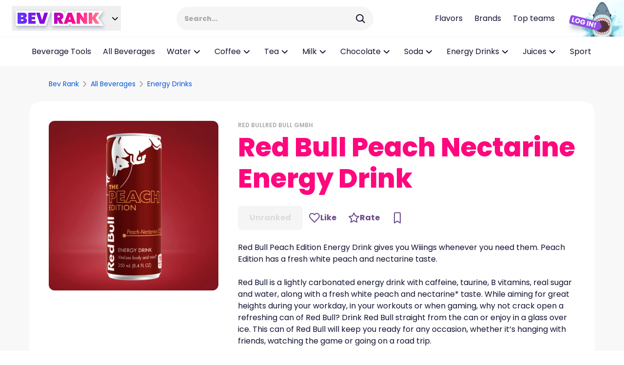

--- FILE ---
content_type: text/html; charset=utf-8
request_url: https://www.bevrank.com/bevbrands/red-bull/red-bull-peach-nectarine-energy-drink
body_size: 13753
content:
<!DOCTYPE html><html lang="en"><head><link rel="preload" href="/BevRank.svg" as="image" fetchpriority="high"/><meta charSet="utf-8"/><meta name="viewport" content="initial-scale=1.0, width=device-width"/><meta content="IE=edge" http-equiv="X-UA-Compatible"/><link rel="manifest" href="/seo/site.webmanifest"/><link rel="mask-icon" href="/seo/safari-pinned-tab.svg" color="#111432"/><link rel="apple-touch-icon" sizes="180x180" href="/seo/apple-touch-icon.png"/><link rel="icon" href="/favicon.ico"/><meta name="msapplication-TileColor" content="#2b5797"/><meta name="msapplication-config" content="/seo/browserconfig.xml"/><meta name="theme-color" content="#ffffff"/><title>Red Bull Peach Nectarine Energy Drink reviews ratings &amp; information - Bev Rank</title><meta content="Red Bull Peach Edition Energy Drink gives you Wiiings whenever you need them.  Peach Edition has a fresh white peach and nectarine taste. Red Bull..." name="description"/><link href="https://www.bevrank.com/bevbrands/red-bull/red-bull-peach-nectarine-energy-drink" rel="canonical"/><meta content="Red Bull Peach Nectarine Energy Drink reviews ratings &amp; information - Bev Rank" property="og:title"/><meta content="Red Bull Peach Edition Energy Drink gives you Wiiings whenever you need them.  Peach Edition has a fresh white peach and nectarine taste. Red Bull..." property="og:description"/><meta content="https://d250xtg4d8ngkd.cloudfront.net/public/beverages/Red-Bull-Peach-Nectarine-Edition.webp" property="og:image"/><meta content="https://www.bevrank.com/bevbrands/red-bull/red-bull-peach-nectarine-energy-drink" property="og:url"/><meta content="BEV RANK" property="og:site_name"/><meta content="en_US" property="og:locale"/><meta content="article" property="og:type"/><meta property="og:image:width" content="1200"/><meta property="og:image:height" content="1200"/><meta content="summary_large_image" name="twitter:card"/><meta content="Red Bull Peach Nectarine Energy Drink reviews ratings &amp; information - Bev Rank" property="twitter:title"/><meta content="Red Bull Peach Edition Energy Drink gives you Wiiings whenever you need them.  Peach Edition has a fresh white peach and nectarine taste. Red Bull..." property="twitter:description"/><meta content="https://d250xtg4d8ngkd.cloudfront.net/public/beverages/Red-Bull-Peach-Nectarine-Edition.webp" property="twitter:image"/><meta property="twitter:image:width" content="1200"/><meta property="twitter:image:height" content="1200"/><script nonce="" type="application/ld+json">[{"@context":"https://schema.org","@type":"BreadcrumbList","name":"Breadcrumb","itemListElement":[{"@type":"ListItem","position":1,"item":{"@type":"Thing","@id":"https://www.bevrank.com/","name":"Bev Rank"}},{"@type":"ListItem","position":2,"item":{"@type":"Thing","@id":"https://www.bevrank.com/all","name":"All Beverages"}},{"@type":"ListItem","position":3,"item":{"@type":"Thing","@id":"https://www.bevrank.com/energy-drinks","name":"Energy Drinks"}}]},{"@context":"https://schema.org","@type":"Product","image":["https://d250xtg4d8ngkd.cloudfront.net/public/beverages/Red-Bull-Peach-Nectarine-Edition.webp"],"name":"Red Bull Peach Nectarine Energy Drink","description":"Red Bull Peach Edition Energy Drink gives you Wiiings whenever you need them.  Peach Edition has a fresh white peach and nectarine taste. Red Bull is a lightly carbonated energy drink with caffeine, taurine, B vitamins, real sugar and water, along with a fresh white peach and nectarine* taste. While aiming for great heights during your workday, in your workouts or when gaming, why not crack open a refreshing can of Red Bull? Drink Red Bull straight from the can or enjoy in a glass over ice. This can of Red Bull will keep you ready for any occasion, whether it’s hanging with friends, watching the game or going on a road trip. Red Bull gives you Wiiings.Caffeine: Caffeine was widely used by ancient civilizations. It was traditionally consumed from natural sources like tea, coffee, cacao beans and cola nuts and appreciated for its stimulating effects on the human body.B-group vitamins: Vitamins are essential micronutrients that are required for maintaining normal body functions.Sugars: Red Bull Energy Drink is made with real sugars.Taurine: Taurine is an amino acid, naturally occurring in the human body and present in the daily diet. It is involved in a wide range of biological processes.","brand":{"@type":"Brand","name":"Red Bull"},"category":[{"@type":"Thing","name":"Energy Drinks","url":"https://www.bevrank.com/energy-drinks"}],"review":[],"aggregateRating":{"@type":"AggregateRating","ratingValue":0,"bestRating":5,"reviewCount":0}}]</script><meta name="next-head-count" content="28"/><link media="screen and (min-width: 1280px)" rel="preload" href="/icons/loginShark.svg" as="image" type="image/svg+xml"/><link media="screen and (min-width: 1280px)" rel="preload" href="/icons/loginSharkHover.svg" as="image" type="image/svg+xml"/><link rel="preload" href="/_next/static/media/916d3686010a8de2-s.p.woff2" as="font" type="font/woff2" crossorigin="anonymous" data-next-font="size-adjust"/><link rel="preload" href="/_next/static/media/7777133e901cd5ed-s.p.woff2" as="font" type="font/woff2" crossorigin="anonymous" data-next-font="size-adjust"/><link rel="preload" href="/_next/static/media/d869208648ca5469-s.p.woff2" as="font" type="font/woff2" crossorigin="anonymous" data-next-font="size-adjust"/><link rel="preload" href="/_next/static/media/9a881e2ac07d406b-s.p.woff2" as="font" type="font/woff2" crossorigin="anonymous" data-next-font="size-adjust"/><link rel="preload" href="/_next/static/media/376dd8dc38524313-s.p.woff2" as="font" type="font/woff2" crossorigin="anonymous" data-next-font="size-adjust"/><link rel="preload" href="/_next/static/media/bd427f25ac24d036-s.p.woff2" as="font" type="font/woff2" crossorigin="anonymous" data-next-font="size-adjust"/><link rel="preload" href="/_next/static/css/a4da1eaf93060c96.css" as="style"/><link rel="stylesheet" href="/_next/static/css/a4da1eaf93060c96.css" data-n-g=""/><link rel="preload" href="/_next/static/css/9fac01617130ad26.css" as="style"/><link rel="stylesheet" href="/_next/static/css/9fac01617130ad26.css" data-n-p=""/><link rel="preload" href="/_next/static/css/831d0aacbf18032d.css" as="style"/><link rel="stylesheet" href="/_next/static/css/831d0aacbf18032d.css"/><noscript data-n-css=""></noscript><script defer="" nomodule="" src="/_next/static/chunks/polyfills-78c92fac7aa8fdd8.js"></script><script defer="" src="/_next/static/chunks/772.fa839c587738ab83.js"></script><script defer="" src="/_next/static/chunks/668.ee7e2ea26cfefa3f.js"></script><script src="/_next/static/chunks/webpack-458572472da1c9a0.js" defer=""></script><script src="/_next/static/chunks/framework-ecc4130bc7a58a64.js" defer=""></script><script src="/_next/static/chunks/main-cb4281779d2d79ab.js" defer=""></script><script src="/_next/static/chunks/pages/_app-35a33ef8bf113f20.js" defer=""></script><script src="/_next/static/chunks/pages/bevbrands/%5BbrandSlug%5D/%5BbevSlug%5D-e7e9c51df9b71ab6.js" defer=""></script><script src="/_next/static/NSyXYqXXPgk56_Qd96miQ/_buildManifest.js" defer=""></script><script src="/_next/static/NSyXYqXXPgk56_Qd96miQ/_ssgManifest.js" defer=""></script></head><body><div id="__next"><div class="__className_1b678f font-sans"><nav class="h-[76px] sticky top-0 z-50"><div class="h-full relative flex justify-between items-center border-b border-gray-200 bg-white p-3 w-full md:px-6 xl:py-0 xl:pr-0"><div class="relative inline-block text-left" data-headlessui-state=""><button class="focus:outline-none flex items-center gap-3" id="headlessui-menu-button-:R2b6:" type="button" aria-haspopup="menu" aria-expanded="false" data-headlessui-state=""><img alt="Bev Rank" fetchpriority="high" width="200" height="51" decoding="async" data-nimg="1" style="color:transparent" src="/BevRank.svg"/><svg xmlns="http://www.w3.org/2000/svg" width="24" height="24" fill="none" class="arrow-transition stroke-blue-300 hidden md:block rotate-0"><path stroke="inherit" stroke-linecap="round" stroke-width="2" d="m7 10 4.293 4.293a1 1 0 0 0 1.414 0L17 10"></path></svg></button></div><div class="hidden md:block"><div class="static md:relative"><div class="h-[42px] w-60 bg-blue-300 rounded-full relative h-[46px] w-full mb-2 md:w-[400px] lg:w-[600px] xl:w-[400px] 2xl:w-[600px] md:mb-0"><div class="flex items-center gap-1 bg-gray-200 rounded-full w-[244px] absolute 
                  -top-[1px] -left-[2px] px-4 transition-transform duration-200 ease-out
                  focus-within:hover:ring-[3px] focus-within:hover:ring-blue-300 focus-within:ring-[3px] 
                  focus-within:ring-blue-300 hover:ring-2 hover:ring-gray-400 
                  focus-within:-translate-y-1.5 focus-within:-translate-x-0.75 w-[calc(100%+4px)] md:w-[404px] lg:w-[604px] xl:w-[404px] 2xl:w-[604px] focus-within:!-translate-y-[7px] focus-within:!-translate-x-[4px]"><input aria-label="Search Input" class="w-full bg-transparent py-3.5 font-extrabold text-sm text-pink-350 focus:outline-none placeholder:text-gray-400" placeholder="Search..." value=""/><svg xmlns="http://www.w3.org/2000/svg" width="24" height="24" fill="none"><ellipse cx="10.735" cy="10.731" stroke="#111432" stroke-linecap="round" stroke-linejoin="round" stroke-width="2" rx="6.735" ry="6.731"></ellipse><path stroke="#111432" stroke-linecap="round" stroke-linejoin="round" stroke-width="2" d="m20.309 20.298-4.67-4.667"></path></svg></div></div></div></div><div class="hidden items-center gap-3 xl:flex"><div class="hidden gap-6 xl:flex"><a draggable="false" aria-label="Flavors page link" href="/flavors"><button type="button" class="button-pressable focus:outline-none py-[10px] px-3 rounded-xl flex gap-3 items-center group bg-white hover:bg-gray-100 [&amp;&gt;p]:hover:text-blue-200 [&amp;&gt;svg]:hover:stroke-blue-200"><p class="body-1 text-blue-300 whitespace-nowrap text-blue-300">Flavors</p></button></a><a draggable="false" aria-label="Beverage brands page link" href="/bevbrands"><button type="button" class="button-pressable focus:outline-none py-[10px] px-3 rounded-xl flex gap-3 items-center group bg-white hover:bg-gray-100 [&amp;&gt;p]:hover:text-blue-200 [&amp;&gt;svg]:hover:stroke-blue-200"><p class="body-1 text-blue-300 whitespace-nowrap text-blue-300">Brands</p></button></a><a draggable="false" aria-label="Top teams page link" href="/userrank?tab=team"><button type="button" class="button-pressable focus:outline-none py-[10px] px-3 rounded-xl flex gap-3 items-center group bg-white hover:bg-gray-100 [&amp;&gt;p]:hover:text-blue-200 [&amp;&gt;svg]:hover:stroke-blue-200"><p class="body-1 text-blue-300 whitespace-nowrap text-blue-300">Top teams</p></button></a></div><div class="w-12 h-12 rounded-full animate-placeholder"></div><div class="w-12 h-12 rounded-full animate-placeholder"></div></div><div class="flex items-center xl:hidden"><svg xmlns="http://www.w3.org/2000/svg" width="24" height="24" fill="none" class="mb-0.5 cursor-pointer mr-6 block md:hidden"><ellipse cx="10.735" cy="10.731" stroke="#111432" stroke-linecap="round" stroke-linejoin="round" stroke-width="2" rx="6.735" ry="6.731"></ellipse><path stroke="#111432" stroke-linecap="round" stroke-linejoin="round" stroke-width="2" d="m20.309 20.298-4.67-4.667"></path></svg><button aria-label="Mobile Hamburger mernu icon" type="button" class="HamIcon_ham-container__hJLgT HamIcon_ham-closed__Vi9qr"><div></div><div></div></button><div class="__className_1b678f font-sans z-50" data-headlessui-state=""></div><div style="position:fixed;top:1px;left:1px;width:1px;height:0;padding:0;margin:-1px;overflow:hidden;clip:rect(0, 0, 0, 0);white-space:nowrap;border-width:0;display:none"></div></div></div></nav><div class="w-full overflow-x-clip"><div class="w-full md:w-[calc(100vw-15px)] relative md:[&amp;:hover&gt;.white-box]:opacity-100"><button id="scroll-left-button" aria-label="scroll-left-button" type="button" class="absolute top-0 z-10 h-15 w-7.5 cursor-pointer grid opacity-100 place-items-center 
                  transition-opacity focus:outline-none duration-200 ease-in-out bg-white-gradient 
                  md:opacity-0 md:w-10 lg:w-15 md:[&amp;&gt;svg]:stroke-blue-300 white-box md:[&amp;&gt;svg]:rotate-180"><svg xmlns="http://www.w3.org/2000/svg" width="24" height="24" fill="none"><path stroke="inherit" stroke-linecap="round" stroke-width="2" d="m9.5 17.5 4.293-4.293a1 1 0 0 0 0-1.414L9.5 7.5"></path></svg></button><div class="cat-menu-scroll w-max max-w-[100vw] px-6 py-2 mx-auto bg-white flex gap-3 overflow-x-auto  scroll-smooth md:px-0 md:max-w-[calc(100vw-80px)] lg:max-w-[calc(100vw-120px)]"><a draggable="false" href="/beverage-tools"><button type="button" class="button-pressable focus:outline-none py-[10px] px-3 rounded-xl flex gap-3 items-center group bg-white hover:bg-gray-100 [&amp;&gt;p]:hover:text-blue-200 [&amp;&gt;svg]:hover:stroke-blue-200"><p class="body-1 text-blue-300 whitespace-nowrap text-blue-300">Beverage Tools</p></button></a><a draggable="false" href="/all"><button type="button" class="button-pressable focus:outline-none py-[10px] px-3 rounded-xl flex gap-3 items-center group bg-white hover:bg-gray-100 [&amp;&gt;p]:hover:text-blue-200 [&amp;&gt;svg]:hover:stroke-blue-200"><p class="body-1 text-blue-300 whitespace-nowrap text-blue-300">All Beverages</p></button></a><div data-headlessui-state=""><div aria-expanded="false" data-headlessui-state=""><a draggable="false" href="/water"><button type="button" class="button-pressable focus:outline-none py-[10px] px-3 rounded-xl flex gap-3 items-center group bg-white hover:bg-gray-100 [&amp;&gt;p]:hover:text-blue-200 [&amp;&gt;svg]:hover:stroke-blue-200 [&amp;&gt;svg]:rotate-0"><p class="body-1 text-blue-300 whitespace-nowrap text-blue-300">Water</p><svg xmlns="http://www.w3.org/2000/svg" width="24" height="24" fill="none" class="w-6 h-6 rotate-0 tranisiton-rotate duration-150 ease-in stroke-blue-300"><path stroke="inherit" stroke-linecap="round" stroke-width="2" d="m7 10 4.293 4.293a1 1 0 0 0 1.414 0L17 10"></path></svg></button></a></div></div><div style="position:fixed;top:1px;left:1px;width:1px;height:0;padding:0;margin:-1px;overflow:hidden;clip:rect(0, 0, 0, 0);white-space:nowrap;border-width:0;display:none"></div><div data-headlessui-state=""><div aria-expanded="false" data-headlessui-state=""><a draggable="false" href="/coffee"><button type="button" class="button-pressable focus:outline-none py-[10px] px-3 rounded-xl flex gap-3 items-center group bg-white hover:bg-gray-100 [&amp;&gt;p]:hover:text-blue-200 [&amp;&gt;svg]:hover:stroke-blue-200 [&amp;&gt;svg]:rotate-0"><p class="body-1 text-blue-300 whitespace-nowrap text-blue-300">Coffee</p><svg xmlns="http://www.w3.org/2000/svg" width="24" height="24" fill="none" class="w-6 h-6 rotate-0 tranisiton-rotate duration-150 ease-in stroke-blue-300"><path stroke="inherit" stroke-linecap="round" stroke-width="2" d="m7 10 4.293 4.293a1 1 0 0 0 1.414 0L17 10"></path></svg></button></a></div></div><div style="position:fixed;top:1px;left:1px;width:1px;height:0;padding:0;margin:-1px;overflow:hidden;clip:rect(0, 0, 0, 0);white-space:nowrap;border-width:0;display:none"></div><div data-headlessui-state=""><div aria-expanded="false" data-headlessui-state=""><a draggable="false" href="/tea"><button type="button" class="button-pressable focus:outline-none py-[10px] px-3 rounded-xl flex gap-3 items-center group bg-white hover:bg-gray-100 [&amp;&gt;p]:hover:text-blue-200 [&amp;&gt;svg]:hover:stroke-blue-200 [&amp;&gt;svg]:rotate-0"><p class="body-1 text-blue-300 whitespace-nowrap text-blue-300">Tea</p><svg xmlns="http://www.w3.org/2000/svg" width="24" height="24" fill="none" class="w-6 h-6 rotate-0 tranisiton-rotate duration-150 ease-in stroke-blue-300"><path stroke="inherit" stroke-linecap="round" stroke-width="2" d="m7 10 4.293 4.293a1 1 0 0 0 1.414 0L17 10"></path></svg></button></a></div></div><div style="position:fixed;top:1px;left:1px;width:1px;height:0;padding:0;margin:-1px;overflow:hidden;clip:rect(0, 0, 0, 0);white-space:nowrap;border-width:0;display:none"></div><div data-headlessui-state=""><div aria-expanded="false" data-headlessui-state=""><a draggable="false" href="/milk"><button type="button" class="button-pressable focus:outline-none py-[10px] px-3 rounded-xl flex gap-3 items-center group bg-white hover:bg-gray-100 [&amp;&gt;p]:hover:text-blue-200 [&amp;&gt;svg]:hover:stroke-blue-200 [&amp;&gt;svg]:rotate-0"><p class="body-1 text-blue-300 whitespace-nowrap text-blue-300">Milk</p><svg xmlns="http://www.w3.org/2000/svg" width="24" height="24" fill="none" class="w-6 h-6 rotate-0 tranisiton-rotate duration-150 ease-in stroke-blue-300"><path stroke="inherit" stroke-linecap="round" stroke-width="2" d="m7 10 4.293 4.293a1 1 0 0 0 1.414 0L17 10"></path></svg></button></a></div></div><div style="position:fixed;top:1px;left:1px;width:1px;height:0;padding:0;margin:-1px;overflow:hidden;clip:rect(0, 0, 0, 0);white-space:nowrap;border-width:0;display:none"></div><div data-headlessui-state=""><div aria-expanded="false" data-headlessui-state=""><a draggable="false" href="/chocolate"><button type="button" class="button-pressable focus:outline-none py-[10px] px-3 rounded-xl flex gap-3 items-center group bg-white hover:bg-gray-100 [&amp;&gt;p]:hover:text-blue-200 [&amp;&gt;svg]:hover:stroke-blue-200 [&amp;&gt;svg]:rotate-0"><p class="body-1 text-blue-300 whitespace-nowrap text-blue-300">Chocolate</p><svg xmlns="http://www.w3.org/2000/svg" width="24" height="24" fill="none" class="w-6 h-6 rotate-0 tranisiton-rotate duration-150 ease-in stroke-blue-300"><path stroke="inherit" stroke-linecap="round" stroke-width="2" d="m7 10 4.293 4.293a1 1 0 0 0 1.414 0L17 10"></path></svg></button></a></div></div><div style="position:fixed;top:1px;left:1px;width:1px;height:0;padding:0;margin:-1px;overflow:hidden;clip:rect(0, 0, 0, 0);white-space:nowrap;border-width:0;display:none"></div><div data-headlessui-state=""><div aria-expanded="false" data-headlessui-state=""><a draggable="false" href="/soda"><button type="button" class="button-pressable focus:outline-none py-[10px] px-3 rounded-xl flex gap-3 items-center group bg-white hover:bg-gray-100 [&amp;&gt;p]:hover:text-blue-200 [&amp;&gt;svg]:hover:stroke-blue-200 [&amp;&gt;svg]:rotate-0"><p class="body-1 text-blue-300 whitespace-nowrap text-blue-300">Soda</p><svg xmlns="http://www.w3.org/2000/svg" width="24" height="24" fill="none" class="w-6 h-6 rotate-0 tranisiton-rotate duration-150 ease-in stroke-blue-300"><path stroke="inherit" stroke-linecap="round" stroke-width="2" d="m7 10 4.293 4.293a1 1 0 0 0 1.414 0L17 10"></path></svg></button></a></div></div><div style="position:fixed;top:1px;left:1px;width:1px;height:0;padding:0;margin:-1px;overflow:hidden;clip:rect(0, 0, 0, 0);white-space:nowrap;border-width:0;display:none"></div><div data-headlessui-state=""><div aria-expanded="false" data-headlessui-state=""><a draggable="false" href="/energy-drinks"><button type="button" class="button-pressable focus:outline-none py-[10px] px-3 rounded-xl flex gap-3 items-center group bg-white hover:bg-gray-100 [&amp;&gt;p]:hover:text-blue-200 [&amp;&gt;svg]:hover:stroke-blue-200 [&amp;&gt;svg]:rotate-0"><p class="body-1 text-blue-300 whitespace-nowrap text-blue-300">Energy Drinks</p><svg xmlns="http://www.w3.org/2000/svg" width="24" height="24" fill="none" class="w-6 h-6 rotate-0 tranisiton-rotate duration-150 ease-in stroke-blue-300"><path stroke="inherit" stroke-linecap="round" stroke-width="2" d="m7 10 4.293 4.293a1 1 0 0 0 1.414 0L17 10"></path></svg></button></a></div></div><div style="position:fixed;top:1px;left:1px;width:1px;height:0;padding:0;margin:-1px;overflow:hidden;clip:rect(0, 0, 0, 0);white-space:nowrap;border-width:0;display:none"></div><div data-headlessui-state=""><div aria-expanded="false" data-headlessui-state=""><a draggable="false" href="/juices"><button type="button" class="button-pressable focus:outline-none py-[10px] px-3 rounded-xl flex gap-3 items-center group bg-white hover:bg-gray-100 [&amp;&gt;p]:hover:text-blue-200 [&amp;&gt;svg]:hover:stroke-blue-200 [&amp;&gt;svg]:rotate-0"><p class="body-1 text-blue-300 whitespace-nowrap text-blue-300">Juices</p><svg xmlns="http://www.w3.org/2000/svg" width="24" height="24" fill="none" class="w-6 h-6 rotate-0 tranisiton-rotate duration-150 ease-in stroke-blue-300"><path stroke="inherit" stroke-linecap="round" stroke-width="2" d="m7 10 4.293 4.293a1 1 0 0 0 1.414 0L17 10"></path></svg></button></a></div></div><div style="position:fixed;top:1px;left:1px;width:1px;height:0;padding:0;margin:-1px;overflow:hidden;clip:rect(0, 0, 0, 0);white-space:nowrap;border-width:0;display:none"></div><div data-headlessui-state=""><div aria-expanded="false" data-headlessui-state=""><a draggable="false" href="/sports-drinks"><button type="button" class="button-pressable focus:outline-none py-[10px] px-3 rounded-xl flex gap-3 items-center group bg-white hover:bg-gray-100 [&amp;&gt;p]:hover:text-blue-200 [&amp;&gt;svg]:hover:stroke-blue-200 [&amp;&gt;svg]:rotate-0"><p class="body-1 text-blue-300 whitespace-nowrap text-blue-300">Sports Drinks</p><svg xmlns="http://www.w3.org/2000/svg" width="24" height="24" fill="none" class="w-6 h-6 rotate-0 tranisiton-rotate duration-150 ease-in stroke-blue-300"><path stroke="inherit" stroke-linecap="round" stroke-width="2" d="m7 10 4.293 4.293a1 1 0 0 0 1.414 0L17 10"></path></svg></button></a></div></div><div style="position:fixed;top:1px;left:1px;width:1px;height:0;padding:0;margin:-1px;overflow:hidden;clip:rect(0, 0, 0, 0);white-space:nowrap;border-width:0;display:none"></div><div data-headlessui-state=""><div aria-expanded="false" data-headlessui-state=""><a draggable="false" href="/calm"><button type="button" class="button-pressable focus:outline-none py-[10px] px-3 rounded-xl flex gap-3 items-center group bg-white hover:bg-gray-100 [&amp;&gt;p]:hover:text-blue-200 [&amp;&gt;svg]:hover:stroke-blue-200 [&amp;&gt;svg]:rotate-0"><p class="body-1 text-blue-300 whitespace-nowrap text-blue-300">Calm</p><svg xmlns="http://www.w3.org/2000/svg" width="24" height="24" fill="none" class="w-6 h-6 rotate-0 tranisiton-rotate duration-150 ease-in stroke-blue-300"><path stroke="inherit" stroke-linecap="round" stroke-width="2" d="m7 10 4.293 4.293a1 1 0 0 0 1.414 0L17 10"></path></svg></button></a></div></div><div style="position:fixed;top:1px;left:1px;width:1px;height:0;padding:0;margin:-1px;overflow:hidden;clip:rect(0, 0, 0, 0);white-space:nowrap;border-width:0;display:none"></div><div data-headlessui-state=""><div aria-expanded="false" data-headlessui-state=""><a draggable="false" href="/nutrition"><button type="button" class="button-pressable focus:outline-none py-[10px] px-3 rounded-xl flex gap-3 items-center group bg-white hover:bg-gray-100 [&amp;&gt;p]:hover:text-blue-200 [&amp;&gt;svg]:hover:stroke-blue-200 [&amp;&gt;svg]:rotate-0"><p class="body-1 text-blue-300 whitespace-nowrap text-blue-300">Nutrition</p><svg xmlns="http://www.w3.org/2000/svg" width="24" height="24" fill="none" class="w-6 h-6 rotate-0 tranisiton-rotate duration-150 ease-in stroke-blue-300"><path stroke="inherit" stroke-linecap="round" stroke-width="2" d="m7 10 4.293 4.293a1 1 0 0 0 1.414 0L17 10"></path></svg></button></a></div></div><div style="position:fixed;top:1px;left:1px;width:1px;height:0;padding:0;margin:-1px;overflow:hidden;clip:rect(0, 0, 0, 0);white-space:nowrap;border-width:0;display:none"></div><div data-headlessui-state=""><div aria-expanded="false" data-headlessui-state=""><a draggable="false" href="/flavored-waters"><button type="button" class="button-pressable focus:outline-none py-[10px] px-3 rounded-xl flex gap-3 items-center group bg-white hover:bg-gray-100 [&amp;&gt;p]:hover:text-blue-200 [&amp;&gt;svg]:hover:stroke-blue-200 [&amp;&gt;svg]:rotate-0"><p class="body-1 text-blue-300 whitespace-nowrap text-blue-300">Flavored Waters</p><svg xmlns="http://www.w3.org/2000/svg" width="24" height="24" fill="none" class="w-6 h-6 rotate-0 tranisiton-rotate duration-150 ease-in stroke-blue-300"><path stroke="inherit" stroke-linecap="round" stroke-width="2" d="m7 10 4.293 4.293a1 1 0 0 0 1.414 0L17 10"></path></svg></button></a></div></div><div style="position:fixed;top:1px;left:1px;width:1px;height:0;padding:0;margin:-1px;overflow:hidden;clip:rect(0, 0, 0, 0);white-space:nowrap;border-width:0;display:none"></div></div><button id="scroll-right-button" aria-label="scroll-right-button" type="button" class="absolute top-0 z-10 h-15 w-7.5 cursor-pointer grid opacity-100 place-items-center 
                  transition-opacity focus:outline-none duration-200 ease-in-out bg-white-gradient 
                  md:opacity-0 md:w-10 lg:w-15 md:[&amp;&gt;svg]:stroke-blue-300 white-box right-0 rotate-180 md:[&amp;&gt;svg]:stroke-blue-300 md:[&amp;&gt;svg]:rotate-180"><svg xmlns="http://www.w3.org/2000/svg" width="24" height="24" fill="none"><path stroke="inherit" stroke-linecap="round" stroke-width="2" d="m9.5 17.5 4.293-4.293a1 1 0 0 0 0-1.414L9.5 7.5"></path></svg></button></div><div class="bg-gray-100"><div class="max-w-full px-3 mx-auto md:max-w-[1000px] lg:max-w-[1160px] xl:px-0"><div class="flex justify-between items-center flex-col-reverse md:flex-row gap-3 md:gap-0"><div class="overflow-scroll cat-menu-scroll header-breadcrumb" style="direction:rtl"><div class="w-max flex items-center gap-2 pr-10 mr-auto" style="direction:ltr"><a href="/"><p class="body-2 text-blue-200 hover:underline whitespace-nowrap">Bev Rank</p></a><svg xmlns="http://www.w3.org/2000/svg" width="24" height="24" fill="none" style="stroke:#aaa" class="flex-shrink-0"><path stroke="inherit" stroke-linecap="round" stroke-width="2" d="m9.5 17.5 4.293-4.293a1 1 0 0 0 0-1.414L9.5 7.5"></path></svg><a href="/all"><p class="body-2 text-blue-200 hover:underline whitespace-nowrap">All Beverages</p></a><svg xmlns="http://www.w3.org/2000/svg" width="24" height="24" fill="none" style="stroke:#aaa" class="flex-shrink-0"><path stroke="inherit" stroke-linecap="round" stroke-width="2" d="m9.5 17.5 4.293-4.293a1 1 0 0 0 0-1.414L9.5 7.5"></path></svg><a href="/energy-drinks"><p class="body-2 text-blue-200 hover:underline whitespace-nowrap">Energy Drinks</p></a></div></div></div><div class="flex flex-col gap-6 md:gap-10"><div class="Product_hero-container__qAVmq"><div class="Product_hero-container__title-container__tLjPy"><div><a href="/bevbrands/red-bull"><p class="text-overline ">Red Bull</p></a><a href="/bevcompanies/red-bull-gmbh"><p class="text-overline ">Red Bull GmbH</p></a></div><h1 class="heading-1 text-blue-300 ">Red Bull Peach Nectarine Energy Drink</h1></div><div class="scroll-bar Product_hero-container__image-container__LT48Y"><div class="flex flex-row gap-6 w-max overflow-visible md:flex-col"><div role="button" tabindex="0" class="w-max"><img loading="lazy" sizes="1200px" src="https://d250xtg4d8ngkd.cloudfront.net/public/beverages/Red-Bull-Peach-Nectarine-Edition.webp" alt="Red Bull Peach Nectarine Edition Energy Drink" class="bg-placeholder aspect-square h-70 lg:h-87 rounded-xl cursor-pointer rounded-xl"/></div><div class="flex md:grid grid-cols-2 gap-6"></div></div><div class="hidden md:block mt-6"></div><div class="Product_hero-container__item-info-container__uFL_U
            Product_hero-container__item-info-container--desktop__cSvNe"><div><p class="body-2 ">UPC:</p><p class="subtitle-2 text-blue-300 ">611269333602</p></div></div></div><div class="Product_hero-container__description-container__SpeTt"><div style="margin-bottom:24px" class="flex flex-col-reverse items-center gap-6 lg:gap-3 md:flex-row flex-wrap-reverse"><button id="Unrakned Button" type="button" class="px-6 py-3 bg-gray-200 rounded-lg focus:outline-none"><p class="button-1 text-blue-300 text-gray-300">Unranked</p></button><div class="flex gap-3"><button id="Like Button Placeholder" aria-label="Like Button Placeholder" type="button" disabled="" draggable="false" class="button-pressable px-3 h-12 flex gap-2 items-center rounded-lg cursor-pointer disabled:animate-pulse disabled:cursor-not-allowed [&amp;&gt;svg]:stroke-purple-300 [&amp;&gt;svg]:fill-none [&amp;&gt;svg]:hover:stroke-blue-200 [&amp;&gt;p]:hover:text-blue-200 disabled:bg-gray-300 disabled:w-[89px] bg-transparent hover:bg-gray-200"><svg xmlns="http://www.w3.org/2000/svg" width="24" height="24" fill="none" class=" hidden"><path fill="inherit" fill-rule="evenodd" stroke="inherit" stroke-linecap="round" stroke-linejoin="round" stroke-width="2" d="M20.458 4.591A5.18 5.18 0 0 0 16.736 3a5.18 5.18 0 0 0-3.722 1.591L12 5.638 10.986 4.59a5.15 5.15 0 0 0-7.444 0c-2.056 2.121-2.056 5.56 0 7.681l1.014 1.047L12 21l7.444-7.681 1.014-1.047A5.52 5.52 0 0 0 22 8.432a5.52 5.52 0 0 0-1.542-3.84" clip-rule="evenodd"></path></svg></button><button id="Rate Button Placeholder" aria-label="Rate Button Placeholder" type="button" disabled="" draggable="false" class="button-pressable px-3 h-12 flex gap-2 items-center rounded-lg cursor-pointer disabled:animate-pulse disabled:cursor-not-allowed [&amp;&gt;svg]:stroke-purple-300 [&amp;&gt;svg]:fill-none [&amp;&gt;svg]:hover:stroke-blue-200 [&amp;&gt;p]:hover:text-blue-200 disabled:bg-gray-300 disabled:w-[94px] bg-transparent hover:bg-gray-200"><svg xmlns="http://www.w3.org/2000/svg" width="24" height="24" fill="none" class=" hidden"><path fill="inherit" stroke="inherit" stroke-linecap="round" stroke-linejoin="round" stroke-width="2" d="m12 2 3.09 6.26L22 9.27l-5 4.87 1.18 6.88L12 17.77l-6.18 3.25L7 14.14 2 9.27l6.91-1.01z"></path></svg></button><button id="Bookmark Button Placeholder" aria-label="Bookmark Button Placeholder" type="button" disabled="" draggable="false" class="button-pressable px-3 h-12 flex gap-2 items-center rounded-lg cursor-pointer disabled:animate-pulse disabled:cursor-not-allowed [&amp;&gt;svg]:stroke-purple-300 [&amp;&gt;svg]:fill-none [&amp;&gt;svg]:hover:stroke-blue-200 [&amp;&gt;p]:hover:text-blue-200 disabled:bg-gray-300 disabled:w-12 bg-transparent hover:bg-gray-200"><svg xmlns="http://www.w3.org/2000/svg" width="24" height="24" fill="none" class=" hidden"><path fill="inherit" stroke="inherit" stroke-linecap="round" stroke-linejoin="round" stroke-width="2" d="M6 3.477a2 2 0 0 1 2-2h8a2 2 0 0 1 2 2v19l-6-3.706-6 3.706z"></path></svg></button></div></div><div class="description text-blue-300 "><p>Red Bull Peach Edition Energy Drink gives you Wiiings whenever you need them.  Peach Edition has a fresh white peach and nectarine taste. </p><p><br/></p><p>Red Bull is a lightly carbonated energy drink with caffeine, taurine, B vitamins, real sugar and water, along with a fresh white peach and nectarine* taste. While aiming for great heights during your workday, in your workouts or when gaming, why not crack open a refreshing can of Red Bull? Drink Red Bull straight from the can or enjoy in a glass over ice. This can of Red Bull will keep you ready for any occasion, whether it’s hanging with friends, watching the game or going on a road trip. </p><p><br/></p><p>Red Bull gives you Wiiings.</p><p><br/></p><ul><li>Caffeine: Caffeine was widely used by ancient civilizations. It was traditionally consumed from natural sources like tea, coffee, cacao beans and cola nuts and appreciated for its stimulating effects on the human body.</li><li>B-group vitamins: Vitamins are essential micronutrients that are required for maintaining normal body functions.</li><li>Sugars: Red Bull Energy Drink is made with real sugars.</li><li>Taurine: Taurine is an amino acid, naturally occurring in the human body and present in the daily diet. It is involved in a wide range of biological processes.</li></ul></div><div class="my-6"><div class="flex items-start gap-1 md:items-center"><p class="body-2 text-gray-400 whitespace-nowrap">Category:</p><div><span><a style="display:inline-block" href="/energy-drinks"><p class="body-2 whitespace-nowrap text-blue-200 hover:underline">Energy Drinks</p></a><span class="text-blue-300"></span> </span></div></div><div class="flex items-start gap-1 md:items-center"><p class="body-2 text-gray-400 whitespace-nowrap">Flavor tags:</p><div><span><a style="display:inline-block" href="/flavors/peach"><p class="body-2 whitespace-nowrap text-blue-200 hover:underline">Peach</p></a><span class="text-blue-300">,</span> </span><span><a style="display:inline-block" href="/flavors/nectarine"><p class="body-2 whitespace-nowrap text-blue-200 hover:underline">Nectarine</p></a><span class="text-blue-300"></span> </span></div></div></div><div class="flex flex-wrap gap-2 mb-6"><div class="py-1 px-3 rounded-full bg-green"><p class="button-3 text-blue-300 !text-white">Vegetarian</p></div><div class="py-1 px-3 rounded-full bg-green"><p class="button-3 text-blue-300 !text-white">Dairy Free</p></div><div class="py-1 px-3 rounded-full bg-green"><p class="button-3 text-blue-300 !text-white">Gluten Free</p></div><div class="py-1 px-3 rounded-full bg-purple-300"><p class="button-3 text-blue-300 !text-white">Contains Caffeine</p></div></div><div class="block md:hidden mb-6"></div><div class="px-3 py-6 bg-gray-200 rounded-xl"><h3 class="heading-3 text-blue-300 ">Nutrition Information</h3><div class="flex flex-col gap-3"><div class="h-[1px] bg-rule mb-3"></div><div class="bg-white rounded-md px-3 flex justify-between items-center"><h4 class="heading-4 text-blue-300 ">Calories</h4><div class="flex items-center gap-2"><h4 class="heading-4 text-blue-300 ">160</h4><p class="body-1 text-blue-300 ">/</p><p class="body-1 text-blue-300 ">Serving</p></div></div><div class="pt-0 pr-3 pl-6
              pb-3 "><div class="flex justify-between"><p class="body-1 text-blue-300 text-blue-300">Servings Size</p><div class="flex gap-2"><p class="body-1 text-blue-300 w-15 text-right text-blue-300">8.4</p><p class="body-1 text-blue-300 w-11 text-blue-300">fl oz</p></div></div><div class="flex justify-between"><p class="body-1 text-blue-300 text-blue-300">Servings per Container</p><div class="flex gap-2"><p class="body-1 text-blue-300 w-15 text-right text-blue-300">1</p><p class="body-1 text-blue-300 w-11 text-blue-300">can</p></div></div></div><div class="bg-white rounded-md px-3 flex justify-between items-center"><h4 class="heading-5 text-blue-300 ">Caffeine</h4><div class="flex gap-2"><p class="body-1 text-blue-300 w-15 text-right text-blue-300">80</p><p class="body-1 text-blue-300 w-11 text-blue-300">mg</p></div></div><div class="bg-white rounded-md px-3 flex justify-between items-center"><h4 class="heading-5 text-blue-300 ">Total Fat</h4><div class="flex gap-2"><p class="body-1 text-blue-300 w-15 text-right text-blue-300">0</p><p class="body-1 text-blue-300 w-11 text-blue-300">g</p></div></div><div class="pt-0 pr-3 pl-6
            hidden"></div><div class="bg-white rounded-md px-3 flex justify-between items-center"><h4 class="heading-5 text-blue-300 ">Carbohydrates</h4><div class="flex gap-2"><p class="body-1 text-blue-300 w-15 text-right text-blue-300">28</p><p class="body-1 text-blue-300 w-11 text-blue-300">g</p></div></div><div class="pt-0 pr-3 pl-6 
              pb-3"><div class="flex justify-between"><p class="body-1 text-blue-300 text-blue-300">Total Sugars</p><div class="flex gap-2"><p class="body-1 text-blue-300 w-15 text-right text-blue-300">27</p><p class="body-1 text-blue-300 w-11 text-blue-300">g</p></div></div><ul><li class="nutrition-list-item flex justify-between text-pink-300"><p class="body-1 text-blue-300 text-pink-300">Added Sugars</p><div class="flex gap-2"><p class="body-1 text-blue-300 w-15 text-right text-pink-300">27</p><p class="body-1 text-blue-300 w-11 text-pink-300">g</p></div></li></ul><ul></ul></div><div class="flex flex-col gap-3 pb-3"><div class="bg-white rounded-md px-3 flex justify-between items-center"><h4 class="heading-5 text-blue-300 ">Sodium</h4><div class="flex gap-2"><p class="body-1 text-blue-300 w-15 text-right text-blue-300">90</p><p class="body-1 text-blue-300 w-11 text-blue-300">mg</p></div></div></div><div class="h-[1px] bg-rule mb-3"></div><div class="bg-white rounded-md px-3 flex justify-between items-center"><h4 class="heading-5 text-blue-300 ">Nutrients</h4></div><div class="pt-0 pr-3 pl-6 pb-3"><div class="flex justify-between"><p class="body-1 text-blue-300 text-blue-300">Calcium</p><div class="flex gap-2"><p class="body-1 text-blue-300 w-15 text-right text-blue-300">30</p><p class="body-1 text-blue-300 w-11 text-blue-300">mg</p></div></div></div><div class="h-[1px] bg-rule mb-3"></div><div class="bg-white rounded-md px-3 flex justify-between items-center"><h4 class="heading-5 text-blue-300 ">Ingredients</h4></div><div class="pt-0 pr-3 pl-6 w-[calc(100vw-72px)] md:w-auto pb-3" style="word-wrap:break-word"><p class="body-1 text-blue-300 text-wrap">Carbonated Water, Sugar, Glucose Citric Acid, Taurine, Sodium Citrate, Natural And Artificial Flavors, Glycerol Ester Of Wood Rosin, Sucrose Acetate Isobutyrate Caffeine, Niacinamide Pyridoxine Hcl (Vitamin B6) Calcium Pantothenate Vitamin B12. </p></div></div></div><div class="Product_hero-container__item-info-container__uFL_U
            Product_hero-container__item-info-container--mobile__E6V8h"><div><p class="body-2 ">UPC:</p><p class="subtitle-2 text-blue-300 ">611269333602</p></div></div><div class="Product_description-container__disclaimer-section__3jAYx"><p class="body-2 ">Disclaimer: Product, nutrition, brand, and company information may change or be incorrect. Always check with the manufacturer and individual product label for accurate information before ingesting anything.

</p><p class="body-2 ">If you see something wrong please<!-- --> <a href="https://docs.google.com/forms/d/e/1FAIpQLSc2PXx25in8OgvxLKyoc3RbQ8_9Q2WECyfI1EJcjkmXPz3vrw/viewform" target="_blank" rel="noreferrer">Report it!</a></p></div></div></div><div class="Product_container-layout__tpMLO flex flex-col gap-6"><h3 class="heading-3 text-blue-300 ">More flavors from <!-- -->Red Bull</h3><div class="grid grid-cols-2 md:grid-cols-4 gap-6"><article draggable="false" class="bg-blue-300 md:rounded-[28px] rounded-2xl"><a style="height:max-content" draggable="false" href="/bevbrands/red-bull/red-bull-jade-edition-fig-apple"><div class="pressable bg-gray-100 overflow-hidden border border-gray-200 transition-card hover:border-blue-300 hover:-translate-x-2 hover:-translate-y-3 hover:ring-[3px] hover:ring-blue-300 md:rounded-2.5xl rounded-xl w-auto"><header class="aspect-square h-auto"><img sizes="1200px" draggable="false" loading="lazy" src="https://d250xtg4d8ngkd.cloudfront.net/public/beverages/Red-Bull-Jade-Edition-Fig-and-Apple.webp" alt="Red Bull Jade Edition Fig &amp; Apple " class="bg-placeholder aspect-square h-auto"/></header></div></a></article><article draggable="false" class="bg-blue-300 md:rounded-[28px] rounded-2xl"><a style="height:max-content" draggable="false" href="/bevbrands/red-bull/red-bull-summer-edition-juneberry"><div class="pressable bg-gray-100 overflow-hidden border border-gray-200 transition-card hover:border-blue-300 hover:-translate-x-2 hover:-translate-y-3 hover:ring-[3px] hover:ring-blue-300 md:rounded-2.5xl rounded-xl w-auto"><header class="aspect-square h-auto"><img sizes="1200px" draggable="false" loading="lazy" src="https://d250xtg4d8ngkd.cloudfront.net/public/beverages/Redbull-the-summer-edition-juneberry-energy-drink.webp" alt="Red Bull Summer Edition Juneberry" class="bg-placeholder aspect-square h-auto"/></header></div></a></article><article draggable="false" class="bg-blue-300 md:rounded-[28px] rounded-2xl"><a style="height:max-content" draggable="false" href="/bevbrands/red-bull/red-bull-coconut-blueberry-edition"><div class="pressable bg-gray-100 overflow-hidden border border-gray-200 transition-card hover:border-blue-300 hover:-translate-x-2 hover:-translate-y-3 hover:ring-[3px] hover:ring-blue-300 md:rounded-2.5xl rounded-xl w-auto"><header class="aspect-square h-auto"><img sizes="1200px" draggable="false" loading="lazy" src="https://d250xtg4d8ngkd.cloudfront.net/public/beverages/Red-Bull-Coconut-Berry.webp" alt="Red Bull Coconut Blueberry Edition" class="bg-placeholder aspect-square h-auto"/></header></div></a></article><article draggable="false" class="bg-blue-300 md:rounded-[28px] rounded-2xl"><a style="height:max-content" draggable="false" href="/bevbrands/red-bull/red-bull-total-zero-energy-drink"><div class="pressable bg-gray-100 overflow-hidden border border-gray-200 transition-card hover:border-blue-300 hover:-translate-x-2 hover:-translate-y-3 hover:ring-[3px] hover:ring-blue-300 md:rounded-2.5xl rounded-xl w-auto"><header class="aspect-square h-auto"><img sizes="1200px" draggable="false" loading="lazy" src="https://d250xtg4d8ngkd.cloudfront.net/public/beverages/Red-Bull-Zero.webp" alt="Red Bull Total Zero Energy Drink " class="bg-placeholder aspect-square h-auto"/></header></div></a></article><article draggable="false" class="bg-blue-300 md:rounded-[28px] rounded-2xl"><a style="height:max-content" draggable="false" href="/bevbrands/red-bull/red-bull-red-edition-watermelon-energy-drink"><div class="pressable bg-gray-100 overflow-hidden border border-gray-200 transition-card hover:border-blue-300 hover:-translate-x-2 hover:-translate-y-3 hover:ring-[3px] hover:ring-blue-300 md:rounded-2.5xl rounded-xl w-auto"><header class="aspect-square h-auto"><img sizes="1200px" draggable="false" loading="lazy" src="https://d250xtg4d8ngkd.cloudfront.net/public/beverages/Red-Bull-The-Red-Edition-Watermelon.webp" alt="Red Bull Red Edition Watermelon Energy Drink" class="bg-placeholder aspect-square h-auto"/></header></div></a></article><article draggable="false" class="bg-blue-300 md:rounded-[28px] rounded-2xl"><a style="height:max-content" draggable="false" href="/bevbrands/red-bull/red-bull-pear-edition-sugarfree"><div class="pressable bg-gray-100 overflow-hidden border border-gray-200 transition-card hover:border-blue-300 hover:-translate-x-2 hover:-translate-y-3 hover:ring-[3px] hover:ring-blue-300 md:rounded-2.5xl rounded-xl w-auto"><header class="aspect-square h-auto"><img sizes="1200px" draggable="false" loading="lazy" src="https://d250xtg4d8ngkd.cloudfront.net/public/beverages/Red-Bull-Pear-Edition-Sugarfree-Crisp-Pear.webp" alt="Red Bull Pear Edition Sugarfree" class="bg-placeholder aspect-square h-auto"/></header></div></a></article><article draggable="false" class="bg-blue-300 md:rounded-[28px] rounded-2xl"><a style="height:max-content" draggable="false" href="/bevbrands/red-bull/red-bull-tropical-edition-sugarfree"><div class="pressable bg-gray-100 overflow-hidden border border-gray-200 transition-card hover:border-blue-300 hover:-translate-x-2 hover:-translate-y-3 hover:ring-[3px] hover:ring-blue-300 md:rounded-2.5xl rounded-xl w-auto"><header class="aspect-square h-auto"><img sizes="1200px" draggable="false" loading="lazy" src="https://d250xtg4d8ngkd.cloudfront.net/public/beverages/Red-Bull-The-Tropical-Edition-Sugar-Free.webp" alt="Red Bull Tropical Edition Sugarfree" class="bg-placeholder aspect-square h-auto"/></header></div></a></article><article draggable="false" class="bg-blue-300 md:rounded-[28px] rounded-2xl"><a style="height:max-content" draggable="false" href="/bevbrands/red-bull/red-bull-summer-edition-sugarfree-apricot-strawberry"><div class="pressable bg-gray-100 overflow-hidden border border-gray-200 transition-card hover:border-blue-300 hover:-translate-x-2 hover:-translate-y-3 hover:ring-[3px] hover:ring-blue-300 md:rounded-2.5xl rounded-xl w-auto"><header class="aspect-square h-auto"><img sizes="1200px" draggable="false" loading="lazy" src="https://d250xtg4d8ngkd.cloudfront.net/public/beverages/Red-Bull-Summer-Edition-Sugarfree-Apricot-Strawberry-2023.webp" alt="Red Bull Summer Edition Sugarfree Apricot Strawberry" class="bg-placeholder aspect-square h-auto"/></header></div></a></article></div><button type="button" aria-label="All flavors link" class="h-[52px] md:h-[62px] w-full relative bg-blue-300 rounded-2xl md:rounded-3xl"><a draggable="false" class="grid place-items-center pressable w-[calc(100%+2px)] h-[calc(100%+2px)] absolute -top-px -left-px bg-gray-100 rounded-2xl md:rounded-3xl transition-card border-3 border-transparent hover:-translate-x-0.75 hover:-translate-y-1.5 hover:border-blue-300" href="/bevbrands/red-bull"><h4 class="subtitle-1 text-blue-300 ">See all Red Bull flavors ranked</h4></a></button></div><div class="px-3 md:px-10 2xl:px-16 Product_reviews-container-layout__Pjqa5"><div class="max-w-full mx-auto md:max-w-none 2xl:max-w-[1440px]"><div class="flex gap-6 flex-col md:flex-row"><div class="py-10 px-3 bg-white rounded-2xl md:py-0 md:px-0 md:rounded-none"><h2 class="heading-2 text-blue-300 text-pink-300 mb-6">Rating</h2><div class="bg-white flex-shrink-0 [&amp;&gt;h4]:hidden md:w-[240px] lg:w-[300px] xl:w-[348px]"><h4 class="heading-4 text-blue-300 w-max mx-auto text-gradient mb-2 md:mb-3">Ranking Details</h4><div class="flex items-center justify-start gap-2 mt-3 text-blue-300"><div class="flex h-[18px] -mt-1"><svg width="91" height="18" viewBox="0 0 91 18" fill="none" xmlns="http://www.w3.org/2000/svg"><path d="M9.5 1.5L11.8175 6.195L17 6.9525L13.25 10.605L14.135 15.765L9.5 13.3275L4.865 15.765L5.75 10.605L2 6.9525L7.1825 6.195L9.5 1.5Z" fill="url(#star_fill)" stroke="#111432" stroke-linecap="round" stroke-linejoin="round"></path><path d="M27.5 1.5L29.8175 6.195L35 6.9525L31.25 10.605L32.135 15.765L27.5 13.3275L22.865 15.765L23.75 10.605L20 6.9525L25.1825 6.195L27.5 1.5Z" fill="white" stroke="#111432" stroke-linecap="round" stroke-linejoin="round"></path><path d="M45.5 1.5L47.8175 6.195L53 6.9525L49.25 10.605L50.135 15.765L45.5 13.3275L40.865 15.765L41.75 10.605L38 6.9525L43.1825 6.195L45.5 1.5Z" fill="white" stroke="#111432" stroke-linecap="round" stroke-linejoin="round"></path><path d="M63.5 1.5L65.8175 6.195L71 6.9525L67.25 10.605L68.135 15.765L63.5 13.3275L58.865 15.765L59.75 10.605L56 6.9525L61.1825 6.195L63.5 1.5Z" fill="white" stroke="#111432" stroke-linecap="round" stroke-linejoin="round"></path><path d="M81.5 1.5L83.8175 6.195L89 6.9525L85.25 10.605L86.135 15.765L81.5 13.3275L76.865 15.765L77.75 10.605L74 6.9525L79.1825 6.195L81.5 1.5Z" fill="white" stroke="#111432" stroke-linecap="round" stroke-linejoin="round"></path><defs><linearGradient id="star_fill"><stop offset="0%" stop-color="#111432"></stop><stop offset="00%" stop-color="#111432"></stop><stop offset="00%" stop-color="white"></stop><stop offset="100%" stop-color="white"></stop></linearGradient></defs></svg></div><div class="flex gap-1.5 items-center relative text-blue-300"><p class="body-1 text-blue-300 !font-semibold ">0</p><p class="body-2 ">out of 5</p></div></div><div class="flex items-center gap-6 mb-6 w-max "><div class="flex gap-1.5 items-center relative text-blue-300"><p class="body-1 text-blue-300 !font-semibold ">0</p><p class="body-2 ">Likes</p></div><div class="flex gap-1.5 items-center relative text-blue-300"><p class="body-1 text-blue-300 !font-semibold nutrition-list-item">0</p><p class="body-2 ">Ratings</p></div><div class="flex gap-1.5 items-center relative text-blue-300"><p class="body-1 text-blue-300 !font-semibold nutrition-list-item">0</p><p class="body-2 ">Reviews</p></div></div><div class="rounded-lg bg-gray-200 p-3 md:rounded-xl md:px-6"><p class="body-1 text-blue-300 ">Ratings detail:</p><div class="flex items-center gap-1 lg:gap-3 mt-3 text-blue-300"><p class="body-2 w-[42px] whitespace-nowrap text-left">5 star</p><div class="bg-white flex-shrink flex-1 h-[22px] rounded-sm overflow-hidden"><div style="width:0%" class="h-full bg-purple-300"></div></div><p class="body-2 w-[34px] text-right whitespace-nowrap">0%</p></div><div class="flex items-center gap-1 lg:gap-3 mt-3 text-blue-300"><p class="body-2 w-[42px] whitespace-nowrap text-left">4 star</p><div class="bg-white flex-shrink flex-1 h-[22px] rounded-sm overflow-hidden"><div style="width:0%" class="h-full bg-purple-300"></div></div><p class="body-2 w-[34px] text-right whitespace-nowrap">0%</p></div><div class="flex items-center gap-1 lg:gap-3 mt-3 text-blue-300"><p class="body-2 w-[42px] whitespace-nowrap text-left">3 star</p><div class="bg-white flex-shrink flex-1 h-[22px] rounded-sm overflow-hidden"><div style="width:0%" class="h-full bg-purple-300"></div></div><p class="body-2 w-[34px] text-right whitespace-nowrap">0%</p></div><div class="flex items-center gap-1 lg:gap-3 mt-3 text-blue-300"><p class="body-2 w-[42px] whitespace-nowrap text-left">2 star</p><div class="bg-white flex-shrink flex-1 h-[22px] rounded-sm overflow-hidden"><div style="width:0%" class="h-full bg-purple-300"></div></div><p class="body-2 w-[34px] text-right whitespace-nowrap">0%</p></div><div class="flex items-center gap-1 lg:gap-3 mt-3 text-blue-300"><p class="body-2 w-[42px] whitespace-nowrap text-left">1 star</p><div class="bg-white flex-shrink flex-1 h-[22px] rounded-sm overflow-hidden"><div style="width:0%" class="h-full bg-purple-300"></div></div><p class="body-2 w-[34px] text-right whitespace-nowrap">0%</p></div></div></div></div><div class="py-10 px-3 bg-white rounded-2xl md:py-0 md:px-0 md:rounded-none flex-1"><div class="flex justify-between items-center mb-6"><div class="flex flex-col md:flex-row gap-1.5 md:gap-6 items-start md:items-center"><h2 class="heading-2 text-blue-300 text-pink-300">0<!-- --> <!-- -->Reviews</h2><p class="body-2 text-blue-200 underline cursor-pointer">Write your review</p></div></div><div class="py-20 md:py-30"><img alt="BevRank Bear" loading="lazy" width="180" height="100" decoding="async" data-nimg="1" class="mx-auto" style="color:transparent" src="/icons/bevrank-bear.svg"/></div></div></div></div></div><div class="Product_container-layout__tpMLO"><h3 class="heading-3 text-blue-300 ">Similar Beverages</h3><div class="grid grid-cols-2 md:grid-cols-4 gap-4 md:gap-6 mt-6"><article draggable="false" class="bg-blue-300 md:rounded-[28px] rounded-2xl"><a style="height:max-content" draggable="false" href="/bevbrands/yerbae/yerbae-black-cherry-pineapple-energy"><div class="pressable bg-gray-100 overflow-hidden border border-gray-200 transition-card hover:border-blue-300 hover:-translate-x-2 hover:-translate-y-3 hover:ring-[3px] hover:ring-blue-300 md:rounded-2.5xl rounded-xl w-auto"><header class="aspect-square h-auto"><img sizes="1200px" draggable="false" loading="lazy" src="https://d250xtg4d8ngkd.cloudfront.net/public/beverages/Yerbae-Black-Cherry-Pineapple-Energy-Drink.webp" alt="Yerbae Black Cherry Pineapple Energy" class="bg-placeholder aspect-square h-auto"/></header></div></a></article><article draggable="false" class="bg-blue-300 md:rounded-[28px] rounded-2xl"><a style="height:max-content" draggable="false" href="/bevbrands/steaz/steaz-sparkling-berry-yerba-mate"><div class="pressable bg-gray-100 overflow-hidden border border-gray-200 transition-card hover:border-blue-300 hover:-translate-x-2 hover:-translate-y-3 hover:ring-[3px] hover:ring-blue-300 md:rounded-2.5xl rounded-xl w-auto"><header class="aspect-square h-auto"><img sizes="1200px" draggable="false" loading="lazy" src="https://d250xtg4d8ngkd.cloudfront.net/public/beverages/Steaz-Sparkling-Berry-Yerba-Mate.webp" alt="Steaz Sparkling Berry Yerba Mate" class="bg-placeholder aspect-square h-auto"/></header></div></a></article><article draggable="false" class="bg-blue-300 md:rounded-[28px] rounded-2xl"><a style="height:max-content" draggable="false" href="/bevbrands/prime/prime-tropical-punch-energy-drink"><div class="pressable bg-gray-100 overflow-hidden border border-gray-200 transition-card hover:border-blue-300 hover:-translate-x-2 hover:-translate-y-3 hover:ring-[3px] hover:ring-blue-300 md:rounded-2.5xl rounded-xl w-auto"><header class="aspect-square h-auto"><img sizes="1200px" draggable="false" loading="lazy" src="https://d250xtg4d8ngkd.cloudfront.net/public/beverages/Prime-Tropical-Punch-Energy-Drink.webp" alt="Prime Tropical Punch Energy Drink" class="bg-placeholder aspect-square h-auto"/></header></div></a></article><article draggable="false" class="bg-blue-300 md:rounded-[28px] rounded-2xl"><a style="height:max-content" draggable="false" href="/bevbrands/starbucks/starbucks-doubleshot-energy-mocha"><div class="pressable bg-gray-100 overflow-hidden border border-gray-200 transition-card hover:border-blue-300 hover:-translate-x-2 hover:-translate-y-3 hover:ring-[3px] hover:ring-blue-300 md:rounded-2.5xl rounded-xl w-auto"><header class="aspect-square h-auto"><img sizes="1200px" draggable="false" loading="lazy" src="https://d250xtg4d8ngkd.cloudfront.net/public/beverages/Starbucks-Doubleshot-Energy-Mocha.webp" alt="Starbucks Doubleshot Energy Mocha" class="bg-placeholder aspect-square h-auto"/></header></div></a></article></div></div></div></div></div><footer><div class="px-12 py-28 bg-gray-100 lg:px-6 border-b border-y-gray-300"><img alt="BevRank Icon" loading="lazy" width="48" height="48" decoding="async" data-nimg="1" style="color:transparent;display:block;margin:0 auto;aspect-ratio:1 / 1;height:48px" src="/icons/bevrankIcon.svg"/><p class="w-max mx-auto text-[60px] leading-[90px] font-black text-gradient drop-shadow-icon">Bev Rank</p><div class="description text-blue-300 mb-10 text-center lg:mx-auto lg:max-w-[1080px]"><p class="ql-align-center">Find your favorite beverages for any occasion. Retail agnostic beverage ranking makes it easy to see, sort, filter, and compare all kinds of drinks. Search by flavor, type of beverage, and even nutrition data. Help BevRank rank all the world&#x27;s drinks by liking your favorites. Make your own sharable list of favorite drinks by pressing the like button, &amp; bookmark interesting new drinks to try later.</p></div><div class="w-max mx-auto grid grid-cols-1 gap-6 md:grid-cols-2"><a draggable="false" href="/"><div class="button-pressable bg-white w-70 h-30 grid place-items-center rounded-3xl drop-shadow-card hover:bg-gray-100"><img src="https://d250xtg4d8ngkd.cloudfront.net/assets/bevrank-logo.png" alt="BevRank" draggable="false"/></div></a><a href="https://www.drinkrank.com?ref=bevrank" draggable="false"><div class="button-pressable bg-white w-70 h-30 grid place-items-center rounded-3xl drop-shadow-card hover:bg-gray-100"><img src="https://d250xtg4d8ngkd.cloudfront.net/assets/drinkrank-logo.png" alt="DrinkRank" draggable="false"/></div></a><a href="https://www.saucerank.com?ref=bevrank" draggable="false"><div class="button-pressable bg-white w-70 h-30 grid place-items-center rounded-3xl drop-shadow-card hover:bg-gray-100"><img src="https://d250xtg4d8ngkd.cloudfront.net/assets/saucerank-logo.png" alt="SauceRank" draggable="false"/></div></a><a href="https://www.snackrank.com?ref=bevrank" draggable="false"><div class="button-pressable bg-white w-70 h-30 grid place-items-center rounded-3xl drop-shadow-card hover:bg-gray-100"><img src="https://d250xtg4d8ngkd.cloudfront.net/assets/snackrank-logo.png" alt="SnackRank" draggable="false"/></div></a></div></div><div class="w-max mx-auto flex gap-20 xl:gap-[72px] py-20 px-6 flex-col items-start md:flex-row"><div class="w-max flex-shrink-0"><img src="https://d250xtg4d8ngkd.cloudfront.net/assets/bevrank-logo.png" alt="BevRank Icon"/><p class="body-1 text-blue-300 text-center">Beverages Ranked</p><div class="flex gap-3 py-3"><a href="https://www.facebook.com/BevRank?ref=bevrank" aria-label="BevRank facebook" target="_blank" rel="noreferrer" class="m-3 [&amp;_path]:hover:fill-blue-200"><svg xmlns="http://www.w3.org/2000/svg" width="24" height="24" fill="none"><path fill="#111432" d="M20.9 2H3.1A1.1 1.1 0 0 0 2 3.1v17.8A1.1 1.1 0 0 0 3.1 22h9.58v-7.75h-2.6v-3h2.6V9a3.64 3.64 0 0 1 3.88-4 20 20 0 0 1 2.33.12v2.7H17.3c-1.26 0-1.5.6-1.5 1.47v1.93h3l-.39 3H15.8V22h5.1a1.1 1.1 0 0 0 1.1-1.1V3.1A1.1 1.1 0 0 0 20.9 2"></path></svg></a><a href="https://www.instagram.com/snack.rank?ref=bevrank" aria-label="BevRank Instagram" target="_blank" rel="noreferrer" class="m-3 [&amp;_path]:hover:fill-blue-200"><svg xmlns="http://www.w3.org/2000/svg" width="24" height="24" fill="none"><path fill="#111432" d="M17.34 5.46a1.2 1.2 0 1 0 0 2.4 1.2 1.2 0 0 0 0-2.4m4.6 2.42a7.6 7.6 0 0 0-.46-2.43 4.9 4.9 0 0 0-1.16-1.77 4.7 4.7 0 0 0-1.77-1.15 7.3 7.3 0 0 0-2.43-.47C15.06 2 14.72 2 12 2s-3.06 0-4.12.06a7.3 7.3 0 0 0-2.43.47 4.8 4.8 0 0 0-1.77 1.15 4.7 4.7 0 0 0-1.15 1.77 7.3 7.3 0 0 0-.47 2.43C2 8.94 2 9.28 2 12s0 3.06.06 4.12a7.3 7.3 0 0 0 .47 2.43 4.7 4.7 0 0 0 1.15 1.77 4.8 4.8 0 0 0 1.77 1.15 7.3 7.3 0 0 0 2.43.47C8.94 22 9.28 22 12 22s3.06 0 4.12-.06a7.3 7.3 0 0 0 2.43-.47 4.7 4.7 0 0 0 1.77-1.15 4.85 4.85 0 0 0 1.16-1.77c.285-.78.44-1.6.46-2.43 0-1.06.06-1.4.06-4.12s0-3.06-.06-4.12M20.14 16a5.6 5.6 0 0 1-.34 1.86 3.06 3.06 0 0 1-.75 1.15c-.324.33-.717.586-1.15.75a5.6 5.6 0 0 1-1.86.34c-1 .05-1.37.06-4 .06s-3 0-4-.06a5.7 5.7 0 0 1-1.94-.3 3.3 3.3 0 0 1-1.1-.75 3 3 0 0 1-.74-1.15 5.5 5.5 0 0 1-.4-1.9c0-1-.06-1.37-.06-4s0-3 .06-4a5.5 5.5 0 0 1 .35-1.9A3 3 0 0 1 5 5a3.1 3.1 0 0 1 1.1-.8A5.7 5.7 0 0 1 8 3.86c1 0 1.37-.06 4-.06s3 0 4 .06a5.6 5.6 0 0 1 1.86.34 3.06 3.06 0 0 1 1.19.8c.328.307.584.683.75 1.1.222.609.337 1.252.34 1.9.05 1 .06 1.37.06 4s-.01 3-.06 4M12 6.87A5.13 5.13 0 1 0 17.14 12 5.12 5.12 0 0 0 12 6.87m0 8.46a3.33 3.33 0 1 1 0-6.66 3.33 3.33 0 0 1 0 6.66"></path></svg></a><a href="https://www.linkedin.com/company/snack-rank/?ref=bevrank" aria-label="BevRank Linkedin" target="_blank" rel="noreferrer" class="m-3 [&amp;_path]:hover:fill-blue-200"><svg xmlns="http://www.w3.org/2000/svg" width="24" height="24" fill="none"><path fill="#111432" d="M20.47 2H3.53a1.45 1.45 0 0 0-1.47 1.43v17.14A1.45 1.45 0 0 0 3.53 22h16.94a1.45 1.45 0 0 0 1.47-1.43V3.43A1.45 1.45 0 0 0 20.47 2M8.09 18.74h-3v-9h3zM6.59 8.48a1.56 1.56 0 0 1 0-3.12 1.57 1.57 0 1 1 0 3.12m12.32 10.26h-3v-4.83c0-1.21-.43-2-1.52-2A1.65 1.65 0 0 0 12.85 13a2 2 0 0 0-.1.73v5h-3v-9h3V11a3 3 0 0 1 2.71-1.5c2 0 3.45 1.29 3.45 4.06z"></path></svg></a></div></div><div class="flex flex-col lg:flex-row gap-10 xl:gap-[72px]"><div class="flex flex-col md:flex-row gap-10 xl:gap-[72px]"><div class="grid gap-3 flex-shrink-0"><h4 class="subtitle-1 text-blue-300 py-3 text-center md:text-left">Get Involved</h4><button type="button" class="text-center md:text-left"><p class="body-1 text-blue-300 !text-blue-200 hover:underline">Join BevRank</p></button><a class="text-center md:text-left" href="/blog"><p class="body-1 text-blue-300 !text-blue-200 hover:underline">Beverage News</p></a><a class="text-center md:text-left" href="/userrank?tab=team"><p class="body-1 text-blue-300 !text-blue-200 hover:underline">Top Teams</p></a><a class="text-center md:text-left" href="/userrank"><p class="body-1 text-blue-300 !text-blue-200 hover:underline">Top Users</p></a></div><div class="grid gap-3 flex-shrink-0"><h4 class="subtitle-1 text-blue-300 py-3 text-center md:text-left">Find Beverages</h4><a class="text-center md:text-left" href="/all"><p class="body-1 text-blue-300 !text-blue-200 hover:underline">All Beverages</p></a><a class="text-center md:text-left" href="/flavors"><p class="body-1 text-blue-300 !text-blue-200 hover:underline">Beverage Flavors</p></a><a class="text-center md:text-left" href="/bevbrands"><p class="body-1 text-blue-300 !text-blue-200 hover:underline">Beverage Brands</p></a><a class="text-center md:text-left" href="/bevcompanies"><p class="body-1 text-blue-300 !text-blue-200 hover:underline">Beverage Companies</p></a></div></div><div class="flex gap-10 xl:gap-[72px] flex-col md:flex-row"><div class="grid gap-3 flex-shrink-0"><h4 class="subtitle-1 text-blue-300 py-3 text-center md:text-left">More to Love</h4><a class="text-center md:text-left" href="/"><p class="body-1 text-blue-300 !text-blue-200 hover:underline">BevRank</p></a><a href="https://www.drinkrank.com?ref=bevrank" target="_blank" rel="noreferrer" class="text-center md:text-left"><p class="body-1 text-blue-300 !text-blue-200 hover:underline">DrinkRank</p></a><a href="https://www.saucerank.com?ref=bevrank" target="_blank" rel="noreferrer" class="text-center md:text-left"><p class="body-1 text-blue-300 !text-blue-200 hover:underline">SauceRank</p></a><a href="https://www.snackrank.com?ref=bevrank" target="_blank" rel="noreferrer" class="text-center md:text-left"><p class="body-1 text-blue-300 !text-blue-200 hover:underline">SnackRank</p></a></div><div class="grid gap-3 flex-shrink-0"><h4 class="subtitle-1 text-blue-300 py-3 text-center md:text-left">Company</h4><a class="text-center md:text-left" href="/bevcompanies/bev-rank"><p class="body-1 text-blue-300 !text-blue-200 hover:underline">About BevRank</p></a><a class="text-center md:text-left" href="/bevcompanies/bev-rank"><p class="body-1 text-blue-300 !text-blue-200 hover:underline">List your product</p></a><a class="text-center md:text-left" href="/bevcompanies/bev-rank"><p class="body-1 text-blue-300 !text-blue-200 hover:underline">Advertising</p></a><a href="https://www.facebook.com/BevRank" target="_blank" rel="noreferrer" class="text-center md:text-left"><p class="body-1 text-blue-300 !text-blue-200 hover:underline">Contact</p></a></div></div></div></div><div class="py-3 px-3 md:px-6"><p class="body-1 text-blue-300 text-center">© <!-- -->2026<!-- --> BevRank.</p><div class="mt-1.5 flex flex-col text-center items-center gap-1.5 lg:flex-row md:gap-1.5 md:max-w-max md:mx-auto"><p class="text-caption text-blue-300 text-gray-400 text-center">Product, brand, and company names likely belong to their respective companies and are used solely to identify their wonderful beverages. You&#x27;re welcome.</p><div class="flex gap-1.5"><a href="/terms-of-use"><p class="text-caption text-blue-300 underline hover:text-blue-200">Terms of use</p></a><a href="/privacy-policy"><p class="text-caption text-blue-300 underline hover:text-blue-200">Privacy policy</p></a></div></div></div></footer></div></div></div><script id="__NEXT_DATA__" type="application/json">{"props":{"pageProps":{"bev":{"bev_id":486,"bev_name":"Red Bull Peach Nectarine Energy Drink","bev_slug":"red-bull-peach-nectarine-energy-drink","bev_rank":null,"brand_id":64,"company_id":41,"bev_cover_image":"public/beverages/Red-Bull-Peach-Nectarine-Edition.webp","bev_cover_img_alt":"Red Bull Peach Nectarine Edition Energy Drink","bev_details":{"bev_desc":"\u003cp\u003eRed Bull Peach Edition Energy Drink gives you Wiiings whenever you need them.  Peach Edition has a fresh white peach and nectarine taste. \u003c/p\u003e\u003cp\u003e\u003cbr\u003e\u003c/p\u003e\u003cp\u003eRed Bull is a lightly carbonated energy drink with caffeine, taurine, B vitamins, real sugar and water, along with a fresh white peach and nectarine* taste. While aiming for great heights during your workday, in your workouts or when gaming, why not crack open a refreshing can of Red Bull? Drink Red Bull straight from the can or enjoy in a glass over ice. This can of Red Bull will keep you ready for any occasion, whether it’s hanging with friends, watching the game or going on a road trip. \u003c/p\u003e\u003cp\u003e\u003cbr\u003e\u003c/p\u003e\u003cp\u003eRed Bull gives you Wiiings.\u003c/p\u003e\u003cp\u003e\u003cbr\u003e\u003c/p\u003e\u003cul\u003e\u003cli\u003eCaffeine:\u0026nbsp;Caffeine was widely used by ancient civilizations. It was traditionally consumed from natural sources like tea, coffee, cacao beans and cola nuts and appreciated for its stimulating effects on the human body.\u003c/li\u003e\u003cli\u003eB-group vitamins:\u0026nbsp;Vitamins are essential micronutrients that are required for maintaining normal body functions.\u003c/li\u003e\u003cli\u003eSugars:\u0026nbsp;Red Bull Energy Drink is made with real sugars.\u003c/li\u003e\u003cli\u003eTaurine:\u0026nbsp;Taurine is an amino acid, naturally occurring in the human body and present in the daily diet. It is involved in a wide range of biological processes.\u003c/li\u003e\u003c/ul\u003e","item_code":"611269333602","is_produced":true},"filters":{"caf":"caf","allergies":{"dairy":false,"wheat":false},"diet_filters":["veg"]},"brand":{"brand_id":64,"brand_name":"Red Bull","brand_slug":"red-bull"},"images":[{"img_id":3199,"img_alt":"Red Bull Peach Nectarine Edition Energy Drink","img_src":"public/beverages/Red-Bull-Peach-Nectarine-Edition.webp","img_desc":"Red Bull Peach Nectarine Energy Drink"}],"company":{"company_name":"Red Bull GmbH","company_slug":"red-bull-gmbh"},"parent_company":null,"flavors":[{"flavor_id":36,"flavor_name":"Peach","flavor_slug":"peach"},{"flavor_id":186,"flavor_name":"Nectarine","flavor_slug":"nectarine"}],"categories":[{"cat_id":12,"cat_name":"Energy Drinks","cat_rank":null,"cat_slug":"energy-drinks","prnt_cat":null,"cat_order":"pri"}],"nutritions":{"fats":"0e+0","carbs":"2.8e+1","sugar":"2.7e+1","sodium":"9e-2","protein":null,"caffeine":"8e-2","cholestrol":null,"dietary_fiber":null,"add_nutritions":{"fats":{},"carbs":{"sugar":{"added":{"unit":"g","quantity":"27"}}},"calories":{"unit":"Serving","amount":"160"},"servings":{"unit":"fl oz","amount":"8.4"},"rawNutritions":{"fats":{"unit":"g","quantity":"0"},"carbs":{"sugar":{"unit":"g","quantity":"27"},"total":{"unit":"g","quantity":"28"}},"sodium":{"unit":"mg","quantity":"90"},"caffeine":{"unit":"mg","quantity":"80"}},"servingsPerContainer":{"unit":"can","amount":"1"}}},"nutrients":{"warning":null,"nutrients":[{"name":"Calcium","amount":{"unit":"mg","quantity":"30"}}],"ingredients":"Carbonated Water, Sugar, Glucose Citric Acid, Taurine, Sodium Citrate, Natural And Artificial Flavors, Glycerol Ester Of Wood Rosin, Sucrose Acetate Isobutyrate Caffeine, Niacinamide Pyridoxine Hcl (Vitamin B6) Calcium Pantothenate Vitamin B12. "},"review_count":0,"rating_aggregate":0,"location":{"country":null,"admin_region":null,"geo_region":null},"type":"beverage"},"adsData":{"indi_product_breadcrumbs":{"mobile":{"code":"\u003cscript async src=\"https://pagead2.googlesyndication.com/pagead/js/adsbygoogle.js?client=ca-pub-7621799859996603\"\n     crossorigin=\"anonymous\"\u003e\u003c/script\u003e\n\u003c!-- bevrank-product-top-mobile --\u003e\n\u003cins class=\"adsbygoogle\"\n     style=\"display:block\"\n     data-ad-client=\"ca-pub-7621799859996603\"\n     data-ad-slot=\"7252146626\"\n     data-ad-format=\"auto\"\n     data-full-width-responsive=\"true\"\u003e\u003c/ins\u003e\n\u003cscript\u003e\n     (adsbygoogle = window.adsbygoogle || []).push({});\n\u003c/script\u003e","show":true},"desktop":{"code":"\u003cscript async src=\"https://pagead2.googlesyndication.com/pagead/js/adsbygoogle.js?client=ca-pub-7621799859996603\"\n     crossorigin=\"anonymous\"\u003e\u003c/script\u003e\n\u003c!-- bevrank-product-top --\u003e\n\u003cins class=\"adsbygoogle\"\n     style=\"display:inline-block;width:468px;height:60px\"\n     data-ad-client=\"ca-pub-7621799859996603\"\n     data-ad-slot=\"9111087422\"\u003e\u003c/ins\u003e\n\u003cscript\u003e\n     (adsbygoogle = window.adsbygoogle || []).push({});\n\u003c/script\u003e","show":true}},"indi_product_images":{"mobile":{"code":"\u003cscript async src=\"https://pagead2.googlesyndication.com/pagead/js/adsbygoogle.js?client=ca-pub-7621799859996603\"\n     crossorigin=\"anonymous\"\u003e\u003c/script\u003e\n\u003c!-- bevrank-product-images-mobile --\u003e\n\u003cins class=\"adsbygoogle\"\n     style=\"display:inline-block;width:250px;height:250px\"\n     data-ad-client=\"ca-pub-7621799859996603\"\n     data-ad-slot=\"5444240938\"\u003e\u003c/ins\u003e\n\u003cscript\u003e\n     (adsbygoogle = window.adsbygoogle || []).push({});\n\u003c/script\u003e","show":true},"desktop":{"code":"\u003cscript async src=\"https://pagead2.googlesyndication.com/pagead/js/adsbygoogle.js?client=ca-pub-7621799859996603\"\n     crossorigin=\"anonymous\"\u003e\u003c/script\u003e\n\u003cscript async src=\"https://pagead2.googlesyndication.com/pagead/js/adsbygoogle.js?client=ca-pub-7621799859996603\"\n     crossorigin=\"anonymous\"\u003e\u003c/script\u003e\n\u003c!-- bevrank-product-images --\u003e\n\u003cins class=\"adsbygoogle\"\n     style=\"display:inline-block;width:336px;height:280px\"\n     data-ad-client=\"ca-pub-7621799859996603\"\n     data-ad-slot=\"7432842541\"\u003e\u003c/ins\u003e\n\u003cscript\u003e\n     (adsbygoogle = window.adsbygoogle || []).push({});\n\u003c/script\u003e","show":true}},"indi_product_page":{"mobile":{"code":"\u003cins class=\"adsbygoogle banner-ad\"style=\"display:grid\"data-ad-client=\"ca-pub-7621799859996603\"data-ad-slot=\"5260590954\"data-ad-format=\"auto\"data-full-width-responsive=\"true\"\u003e\u003c/ins\u003e","show":true},"desktop":{"code":"\u003cins class=\"adsbygoogle banner-ad\"\n     style=\"display:inline-block;width:970px;height:90px\"\n     data-ad-client=\"ca-pub-7621799859996603\"\n     data-ad-slot=\"1097112528\"\u003e\u003c/ins\u003e","show":true}}},"total":0,"relatedBevs":[{"bev_id":1361,"bev_name":"Yerbae Black Cherry Pineapple Energy","bev_slug":"yerbae-black-cherry-pineapple-energy","brand_id":238,"bev_cover_image":"public/beverages/Yerbae-Black-Cherry-Pineapple-Energy-Drink.webp","bev_cover_img_alt":"Yerbae Black Cherry Pineapple Energy","brand":{"brand_name":"Yerbaé","brand_slug":"yerbae"}},{"bev_id":1357,"bev_name":"Steaz Sparkling Berry Yerba Mate","bev_slug":"steaz-sparkling-berry-yerba-mate","brand_id":236,"bev_cover_image":"public/beverages/Steaz-Sparkling-Berry-Yerba-Mate.webp","bev_cover_img_alt":"Steaz Sparkling Berry Yerba Mate","brand":{"brand_name":"Steaz","brand_slug":"steaz"}},{"bev_id":476,"bev_name":"Prime Tropical Punch Energy Drink","bev_slug":"prime-tropical-punch-energy-drink","brand_id":237,"bev_cover_image":"public/beverages/Prime-Tropical-Punch-Energy-Drink.webp","bev_cover_img_alt":"Prime Tropical Punch Energy Drink","brand":{"brand_name":"PRIME","brand_slug":"prime"}},{"bev_id":840,"bev_name":"Starbucks Doubleshot Energy Mocha","bev_slug":"starbucks-doubleshot-energy-mocha","brand_id":261,"bev_cover_image":"public/beverages/Starbucks-Doubleshot-Energy-Mocha.webp","bev_cover_img_alt":"Starbucks Doubleshot Energy Mocha","brand":{"brand_name":"Starbucks","brand_slug":"starbucks"}}],"meta":{"headerCats":[{"cat_id":2,"cat_name":"Water","cat_slug":"water","cat_color":"#94dbff","sub_categories":[{"cat_id":10,"cat_name":"Sparkling Water","cat_slug":"sparkling-water","cat_color":"#dbfbff","sub_categories":[]},{"cat_id":17,"cat_name":"Still Water","cat_slug":"still-water","cat_color":"#ffffff","sub_categories":[]},{"cat_id":33,"cat_name":"Functional Water","cat_slug":"functional-water","cat_color":"#e0fffb","sub_categories":[]}]},{"cat_id":3,"cat_name":"Coffee","cat_slug":"coffee","cat_color":"#e9c4b4","sub_categories":[{"cat_id":28,"cat_name":"Bottled Coffee","cat_slug":"bottled-coffee","cat_color":"#fff6d6","sub_categories":[]},{"cat_id":29,"cat_name":"Ground Coffee","cat_slug":"ground-coffee","cat_color":"#eedde2","sub_categories":[]},{"cat_id":30,"cat_name":"Whole Bean Coffee","cat_slug":"whole-bean-coffee","cat_color":"#fff2eb","sub_categories":[]},{"cat_id":31,"cat_name":"Coffee Pods","cat_slug":"coffee-pods","cat_color":"#e0dcdc","sub_categories":[]},{"cat_id":32,"cat_name":"Espresso Pods","cat_slug":"espresso-pods","cat_color":"#e4e4ec","sub_categories":[]},{"cat_id":57,"cat_name":"Cold Brew","cat_slug":"cold-brew","cat_color":"#ffe5cc","sub_categories":[]}]},{"cat_id":4,"cat_name":"Tea","cat_slug":"tea","cat_color":"#c6e3ba","sub_categories":[{"cat_id":25,"cat_name":"Kombucha","cat_slug":"kombucha","cat_color":"#f5ddc7","sub_categories":[]},{"cat_id":40,"cat_name":"Yerba mate","cat_slug":"yerba-mate","cat_color":"#adffc6","sub_categories":[]},{"cat_id":43,"cat_name":"Matcha","cat_slug":"matcha","cat_color":"#b2ffa8","sub_categories":[]},{"cat_id":59,"cat_name":"Chai","cat_slug":"chai","cat_color":"#f0d6b7","sub_categories":[]}]},{"cat_id":5,"cat_name":"Milk","cat_slug":"milk","cat_color":"#ffffff","sub_categories":[{"cat_id":9,"cat_name":"Plant Milk","cat_slug":"plant-milk","cat_color":"#f1f8f9","sub_categories":[]},{"cat_id":20,"cat_name":"Flavored Milk","cat_slug":"flavored-milk","cat_color":"#f2c4d0","sub_categories":[]},{"cat_id":41,"cat_name":"Flavored Plant Milk","cat_slug":"flavored-plant-milk","cat_color":"#fdfff0","sub_categories":[]},{"cat_id":54,"cat_name":"Creamers","cat_slug":"creamers","cat_color":"#fffffa","sub_categories":[]},{"cat_id":58,"cat_name":"Yogurt","cat_slug":"yogurt","cat_color":"#d7e5f4","sub_categories":[]}]},{"cat_id":7,"cat_name":"Chocolate","cat_slug":"chocolate","cat_color":"#caaea5","sub_categories":[{"cat_id":19,"cat_name":"Cocoa Mixes","cat_slug":"cocoa-mixes","cat_color":"#e1c8b7","sub_categories":[]}]},{"cat_id":8,"cat_name":"Soda","cat_slug":"soda","cat_color":"#ffdbcc","sub_categories":[{"cat_id":36,"cat_name":"Novelty Soft Drinks","cat_slug":"novelty-soft-drinks","cat_color":"#fff9bd","sub_categories":[]},{"cat_id":37,"cat_name":"Root Beer","cat_slug":"root-beer","cat_color":"#f8f2ec","sub_categories":[]},{"cat_id":39,"cat_name":"Special Edition Sodas","cat_slug":"special-edition-sodas","cat_color":"#80ffe5","sub_categories":[]},{"cat_id":47,"cat_name":"Ginger Ale","cat_slug":"ginger-ale","cat_color":"#c1f4bd","sub_categories":[]},{"cat_id":48,"cat_name":"Cream Soda","cat_slug":"cream-soda","cat_color":"#f2f2d9","sub_categories":[]},{"cat_id":49,"cat_name":"Orange Soda","cat_slug":"orange-soda","cat_color":"#ffd294","sub_categories":[]},{"cat_id":50,"cat_name":"Cola","cat_slug":"cola","cat_color":"#ffebee","sub_categories":[]},{"cat_id":51,"cat_name":"Pepper Soda","cat_slug":"pepper-soda","cat_color":"#f2a6a6","sub_categories":[]},{"cat_id":52,"cat_name":"Lemon-Lime Soda","cat_slug":"lemon-lime-soda","cat_color":"#eaffbd","sub_categories":[]}]},{"cat_id":12,"cat_name":"Energy Drinks","cat_slug":"energy-drinks","cat_color":"#fddb5d","sub_categories":[{"cat_id":22,"cat_name":"Focus","cat_slug":"focus","cat_color":"#f0dbf0","sub_categories":[]},{"cat_id":26,"cat_name":"Energy Shots","cat_slug":"energy-shots","cat_color":"#ffc87a","sub_categories":[]}]},{"cat_id":13,"cat_name":"Juices","cat_slug":"juices","cat_color":"#cae189","sub_categories":[{"cat_id":34,"cat_name":"Sparkling Juice","cat_slug":"sparkling-juice","cat_color":"#ffc8a3","sub_categories":[]},{"cat_id":38,"cat_name":"Lemonade \u0026 Limeade","cat_slug":"lemonade-limeade","cat_color":"#f1ffcc","sub_categories":[]},{"cat_id":42,"cat_name":"Coconut Water","cat_slug":"coconut-water","cat_color":"#c2ffed","sub_categories":[]},{"cat_id":55,"cat_name":"100% Juice","cat_slug":"100-juice","cat_color":"#fff8a8","sub_categories":[]}]},{"cat_id":14,"cat_name":"Sports Drinks","cat_slug":"sports-drinks","cat_color":"#ffecb8","sub_categories":[]},{"cat_id":15,"cat_name":"Calm","cat_slug":"calm","cat_color":"#e8e1f4","sub_categories":[{"cat_id":23,"cat_name":"Sleep Drinks","cat_slug":"sleep-drinks","cat_color":"#cecde5","sub_categories":[]}]},{"cat_id":16,"cat_name":"Nutrition","cat_slug":"nutrition","cat_color":"#bef9cf","sub_categories":[{"cat_id":18,"cat_name":"Supplement Shots","cat_slug":"supplement-shots","cat_color":"#e5ffec","sub_categories":[]},{"cat_id":21,"cat_name":"Protein","cat_slug":"protein","cat_color":"#e3e3e3","sub_categories":[]},{"cat_id":53,"cat_name":"Meal Replacement","cat_slug":"meal-replacement","cat_color":"#e9ede9","sub_categories":[]}]},{"cat_id":56,"cat_name":"Flavored Waters","cat_slug":"flavored-waters","cat_color":"#fffff5","sub_categories":[{"cat_id":11,"cat_name":"Flavored Still Water","cat_slug":"flavored-still-water","cat_color":"#d7f9ee","sub_categories":[]},{"cat_id":35,"cat_name":"Flavored Sparkling Water","cat_slug":"flavored-sparkling-water","cat_color":"#dceff9","sub_categories":[]}]}],"bannerData":{"link":"https://www.saucerank.com","text":"Find your favorite Sauces - Sauce Rank!","color":"gradient","show_banner":false},"footerData":{"desc":"\u003cp class=\"ql-align-center\"\u003eFind your favorite beverages for any occasion. Retail agnostic beverage ranking makes it easy to see, sort, filter, and compare all kinds of drinks. Search by flavor, type of beverage, and even nutrition data. Help BevRank rank all the world's drinks by liking your favorites. Make your own sharable list of favorite drinks by pressing the like button, \u0026amp; bookmark interesting new drinks to try later.\u003c/p\u003e"}},"reviews":[],"offset":1,"slugs":{"bev":"red-bull-peach-nectarine-energy-drink","brand":"red-bull"},"brandBevs":[{"bev_id":1401,"bev_name":"Red Bull Jade Edition Fig \u0026 Apple","bev_slug":"red-bull-jade-edition-fig-apple","brand_id":64,"bev_cover_image":"public/beverages/Red-Bull-Jade-Edition-Fig-and-Apple.webp","bev_cover_img_alt":"Red Bull Jade Edition Fig \u0026 Apple ","brand":{"brand_name":"Red Bull","brand_slug":"red-bull"}},{"bev_id":485,"bev_name":"Red Bull Summer Edition Juneberry","bev_slug":"red-bull-summer-edition-juneberry","brand_id":64,"bev_cover_image":"public/beverages/Redbull-the-summer-edition-juneberry-energy-drink.webp","bev_cover_img_alt":"Red Bull Summer Edition Juneberry","brand":{"brand_name":"Red Bull","brand_slug":"red-bull"}},{"bev_id":1372,"bev_name":"Red Bull Coconut Blueberry Edition","bev_slug":"red-bull-coconut-blueberry-edition","brand_id":64,"bev_cover_image":"public/beverages/Red-Bull-Coconut-Berry.webp","bev_cover_img_alt":"Red Bull Coconut Blueberry Edition","brand":{"brand_name":"Red Bull","brand_slug":"red-bull"}},{"bev_id":490,"bev_name":"Red Bull Total Zero Energy Drink","bev_slug":"red-bull-total-zero-energy-drink","brand_id":64,"bev_cover_image":"public/beverages/Red-Bull-Zero.webp","bev_cover_img_alt":"Red Bull Total Zero Energy Drink ","brand":{"brand_name":"Red Bull","brand_slug":"red-bull"}},{"bev_id":489,"bev_name":"Red Bull Red Edition Watermelon Energy Drink","bev_slug":"red-bull-red-edition-watermelon-energy-drink","brand_id":64,"bev_cover_image":"public/beverages/Red-Bull-The-Red-Edition-Watermelon.webp","bev_cover_img_alt":"Red Bull Red Edition Watermelon Energy Drink","brand":{"brand_name":"Red Bull","brand_slug":"red-bull"}},{"bev_id":1403,"bev_name":"Red Bull Pear Edition Sugarfree","bev_slug":"red-bull-pear-edition-sugarfree","brand_id":64,"bev_cover_image":"public/beverages/Red-Bull-Pear-Edition-Sugarfree-Crisp-Pear.webp","bev_cover_img_alt":"Red Bull Pear Edition Sugarfree","brand":{"brand_name":"Red Bull","brand_slug":"red-bull"}},{"bev_id":1399,"bev_name":"Red Bull Tropical Edition Sugarfree","bev_slug":"red-bull-tropical-edition-sugarfree","brand_id":64,"bev_cover_image":"public/beverages/Red-Bull-The-Tropical-Edition-Sugar-Free.webp","bev_cover_img_alt":"Red Bull Tropical Edition Sugarfree","brand":{"brand_name":"Red Bull","brand_slug":"red-bull"}},{"bev_id":1400,"bev_name":"Red Bull Summer Edition Sugarfree Apricot Strawberry","bev_slug":"red-bull-summer-edition-sugarfree-apricot-strawberry","brand_id":64,"bev_cover_image":"public/beverages/Red-Bull-Summer-Edition-Sugarfree-Apricot-Strawberry-2023.webp","bev_cover_img_alt":"Red Bull Summer Edition Sugarfree Apricot Strawberry","brand":{"brand_name":"Red Bull","brand_slug":"red-bull"}}],"rankData":{"beverage_id":486,"ratings":0,"rating_avg":0,"reviews":0,"likes":0,"stars_info":{"1":0,"2":0,"3":0,"4":0,"5":0},"rank_stats":{"bev":null,"cat":null}}},"__N_SSP":true},"page":"/bevbrands/[brandSlug]/[bevSlug]","query":{"brandSlug":"red-bull","bevSlug":"red-bull-peach-nectarine-energy-drink"},"buildId":"NSyXYqXXPgk56_Qd96miQ","isFallback":false,"isExperimentalCompile":false,"dynamicIds":[3772,6668],"gssp":true,"scriptLoader":[{"defer":true,"strategy":"afterInteractive","src":"https://www.googletagmanager.com/gtag/js?id=G-G2X329SKF1"},{"defer":true,"id":"google-analytics-script","strategy":"afterInteractive","dangerouslySetInnerHTML":{"__html":"window.dataLayer = window.dataLayer || [];\n              function gtag(){dataLayer.push(arguments);}\n              gtag('js', new Date());\n              gtag('config', 'G-G2X329SKF1', {\n                page_path: window.location.pathname,\n              });"}},{"defer":true,"id":"adsbygoogle-init","strategy":"afterInteractive","crossOrigin":"anonymous","src":"https://pagead2.googlesyndication.com/pagead/js/adsbygoogle.js?client=ca-pub-7621799859996603"}]}</script></body></html>

--- FILE ---
content_type: text/html; charset=utf-8
request_url: https://www.google.com/recaptcha/api2/aframe
body_size: 264
content:
<!DOCTYPE HTML><html><head><meta http-equiv="content-type" content="text/html; charset=UTF-8"></head><body><script nonce="BABYeoa8rISnTd0d2VT8Iw">/** Anti-fraud and anti-abuse applications only. See google.com/recaptcha */ try{var clients={'sodar':'https://pagead2.googlesyndication.com/pagead/sodar?'};window.addEventListener("message",function(a){try{if(a.source===window.parent){var b=JSON.parse(a.data);var c=clients[b['id']];if(c){var d=document.createElement('img');d.src=c+b['params']+'&rc='+(localStorage.getItem("rc::a")?sessionStorage.getItem("rc::b"):"");window.document.body.appendChild(d);sessionStorage.setItem("rc::e",parseInt(sessionStorage.getItem("rc::e")||0)+1);localStorage.setItem("rc::h",'1768940993105');}}}catch(b){}});window.parent.postMessage("_grecaptcha_ready", "*");}catch(b){}</script></body></html>

--- FILE ---
content_type: text/css
request_url: https://www.bevrank.com/_next/static/css/a4da1eaf93060c96.css
body_size: 9082
content:
/*
! tailwindcss v3.4.6 | MIT License | https://tailwindcss.com
*/*,:after,:before{box-sizing:border-box;border:0 solid #f5f5f5}:after,:before{--tw-content:""}:host,html{line-height:1.5;-webkit-text-size-adjust:100%;-moz-tab-size:4;-o-tab-size:4;tab-size:4;font-family:var(--font-poppins);font-feature-settings:normal;font-variation-settings:normal;-webkit-tap-highlight-color:transparent}body{margin:0;line-height:inherit}hr{height:0;color:inherit;border-top-width:1px}abbr:where([title]){-webkit-text-decoration:underline dotted;text-decoration:underline dotted}h1,h2,h3,h4,h5,h6{font-size:inherit;font-weight:inherit}a{color:inherit;text-decoration:inherit}b,strong{font-weight:bolder}code,kbd,pre,samp{font-family:ui-monospace,SFMono-Regular,Menlo,Monaco,Consolas,Liberation Mono,Courier New,monospace;font-feature-settings:normal;font-variation-settings:normal;font-size:1em}small{font-size:80%}sub,sup{font-size:75%;line-height:0;position:relative;vertical-align:baseline}sub{bottom:-.25em}sup{top:-.5em}table{text-indent:0;border-color:inherit;border-collapse:collapse}button,input,optgroup,select,textarea{font-family:inherit;font-feature-settings:inherit;font-variation-settings:inherit;font-size:100%;font-weight:inherit;line-height:inherit;letter-spacing:inherit;color:inherit;margin:0;padding:0}button,select{text-transform:none}button,input:where([type=button]),input:where([type=reset]),input:where([type=submit]){-webkit-appearance:button;background-color:transparent;background-image:none}:-moz-focusring{outline:auto}:-moz-ui-invalid{box-shadow:none}progress{vertical-align:baseline}::-webkit-inner-spin-button,::-webkit-outer-spin-button{height:auto}[type=search]{-webkit-appearance:textfield;outline-offset:-2px}::-webkit-search-decoration{-webkit-appearance:none}::-webkit-file-upload-button{-webkit-appearance:button;font:inherit}summary{display:list-item}blockquote,dd,dl,figure,h1,h2,h3,h4,h5,h6,hr,p,pre{margin:0}fieldset{margin:0}fieldset,legend{padding:0}menu,ol,ul{list-style:none;margin:0;padding:0}dialog{padding:0}textarea{resize:vertical}input::-moz-placeholder,textarea::-moz-placeholder{opacity:1;color:#aaa}input::placeholder,textarea::placeholder{opacity:1;color:#aaa}[role=button],button{cursor:pointer}:disabled{cursor:default}audio,canvas,embed,iframe,img,object,svg,video{display:block;vertical-align:middle}img,video{max-width:100%;height:auto}[hidden]{display:none}.heading-1{font-size:40px;font-weight:800;line-height:50px}@media (min-width:768px){.heading-1{font-size:54px;line-height:64px}}.heading-2{font-size:32px;font-weight:600;line-height:42px}@media (min-width:768px){.heading-2{font-size:44px;font-weight:700;line-height:60px}}.heading-3{font-size:1.5rem;font-weight:700;line-height:2.25rem}@media (min-width:768px){.heading-3{font-size:32px;font-weight:600;line-height:48px}}.heading-4{font-size:1.25rem;line-height:1.75rem;font-weight:700;line-height:30px}@media (min-width:768px){.heading-4{font-size:1.5rem;line-height:2.25rem}}.\!heading-5{font-size:1.125rem;line-height:1.75rem;font-weight:700}@media (min-width:768px){.\!heading-5{font-size:1.25rem;line-height:1.75rem;font-weight:800;line-height:30px}}.heading-5{font-size:1.125rem;line-height:1.75rem;font-weight:700}@media (min-width:768px){.heading-5{font-size:1.25rem;line-height:1.75rem;font-weight:800;line-height:30px}}.heading-6{font-size:17px;font-weight:700;line-height:26px}@media (min-width:768px){.heading-6{font-size:1.125rem;font-weight:800;line-height:1.5rem}}.subtitle-1{font-size:1.125rem;line-height:1.75rem;font-weight:600;line-height:22px}.subtitle-2{font-size:.875rem;line-height:1.25rem;font-weight:600;line-height:22px}.body-1{font-size:1rem;line-height:1.5rem}.body-2{font-size:.875rem;line-height:1.25rem;line-height:22px}.text-caption{font-size:10px;line-height:14px}.text-overline{font-size:.75rem;line-height:1rem;font-weight:600;text-transform:uppercase;line-height:18px;--tw-text-opacity:1;color:rgb(170 170 170/var(--tw-text-opacity))}.button-1{font-size:1rem;line-height:1.5rem;font-weight:700;line-height:26px}.button-2{font-size:.875rem;font-weight:600;line-height:1.5rem}.button-3{font-size:13px;font-weight:600;line-height:22px}.description a,.description p{font-size:1rem;line-height:1.5rem}.description a{--tw-text-opacity:1;color:rgb(255 7 126/var(--tw-text-opacity))}.description a:hover{text-decoration-line:underline}.blog-html a,.blog-html p{font-size:1rem;line-height:1.5rem}.blog-html a{--tw-text-opacity:1;color:rgb(255 7 126/var(--tw-text-opacity))}.blog-html a:hover{text-decoration-line:underline}.blog-html h1{font-size:40px;font-weight:800;line-height:50px}@media (min-width:768px){.blog-html h1{font-size:54px;line-height:64px}}.blog-html h2{font-size:32px;font-weight:600;line-height:42px}@media (min-width:768px){.blog-html h2{font-size:44px;font-weight:700;line-height:60px}}.blog-html h3{font-size:1.5rem;font-weight:700;line-height:2.25rem}@media (min-width:768px){.blog-html h3{font-size:32px;font-weight:600;line-height:48px}}.blog-html h4{font-size:1.25rem;line-height:1.75rem;font-weight:700;line-height:30px}@media (min-width:768px){.blog-html h4{font-size:1.5rem;line-height:2.25rem}}.blog-html h5{font-size:1.125rem;line-height:1.75rem;font-weight:700}@media (min-width:768px){.blog-html h5{font-size:1.25rem;line-height:1.75rem;font-weight:800;line-height:30px}}.blog-html h6{font-size:17px;font-weight:700;line-height:26px}@media (min-width:768px){.blog-html h6{font-size:1.125rem;font-weight:800;line-height:1.5rem}}.blog-html img{border-radius:18px}.blog-html ol{list-style-type:decimal}.blog-html ol,.blog-html ul{list-style-position:outside;padding-left:2rem}.blog-html ul{list-style-type:disc}.blog-html li{--tw-text-opacity:1;color:rgb(17 20 50/var(--tw-text-opacity))}.blog-html li p{font-size:1rem;line-height:1.5rem}*,:after,:before{--tw-border-spacing-x:0;--tw-border-spacing-y:0;--tw-translate-x:0;--tw-translate-y:0;--tw-rotate:0;--tw-skew-x:0;--tw-skew-y:0;--tw-scale-x:1;--tw-scale-y:1;--tw-pan-x: ;--tw-pan-y: ;--tw-pinch-zoom: ;--tw-scroll-snap-strictness:proximity;--tw-gradient-from-position: ;--tw-gradient-via-position: ;--tw-gradient-to-position: ;--tw-ordinal: ;--tw-slashed-zero: ;--tw-numeric-figure: ;--tw-numeric-spacing: ;--tw-numeric-fraction: ;--tw-ring-inset: ;--tw-ring-offset-width:0px;--tw-ring-offset-color:#fff;--tw-ring-color:rgba(59,130,246,.5);--tw-ring-offset-shadow:0 0 #0000;--tw-ring-shadow:0 0 #0000;--tw-shadow:0 0 #0000;--tw-shadow-colored:0 0 #0000;--tw-blur: ;--tw-brightness: ;--tw-contrast: ;--tw-grayscale: ;--tw-hue-rotate: ;--tw-invert: ;--tw-saturate: ;--tw-sepia: ;--tw-drop-shadow: ;--tw-backdrop-blur: ;--tw-backdrop-brightness: ;--tw-backdrop-contrast: ;--tw-backdrop-grayscale: ;--tw-backdrop-hue-rotate: ;--tw-backdrop-invert: ;--tw-backdrop-opacity: ;--tw-backdrop-saturate: ;--tw-backdrop-sepia: ;--tw-contain-size: ;--tw-contain-layout: ;--tw-contain-paint: ;--tw-contain-style: }::backdrop{--tw-border-spacing-x:0;--tw-border-spacing-y:0;--tw-translate-x:0;--tw-translate-y:0;--tw-rotate:0;--tw-skew-x:0;--tw-skew-y:0;--tw-scale-x:1;--tw-scale-y:1;--tw-pan-x: ;--tw-pan-y: ;--tw-pinch-zoom: ;--tw-scroll-snap-strictness:proximity;--tw-gradient-from-position: ;--tw-gradient-via-position: ;--tw-gradient-to-position: ;--tw-ordinal: ;--tw-slashed-zero: ;--tw-numeric-figure: ;--tw-numeric-spacing: ;--tw-numeric-fraction: ;--tw-ring-inset: ;--tw-ring-offset-width:0px;--tw-ring-offset-color:#fff;--tw-ring-color:rgba(59,130,246,.5);--tw-ring-offset-shadow:0 0 #0000;--tw-ring-shadow:0 0 #0000;--tw-shadow:0 0 #0000;--tw-shadow-colored:0 0 #0000;--tw-blur: ;--tw-brightness: ;--tw-contrast: ;--tw-grayscale: ;--tw-hue-rotate: ;--tw-invert: ;--tw-saturate: ;--tw-sepia: ;--tw-drop-shadow: ;--tw-backdrop-blur: ;--tw-backdrop-brightness: ;--tw-backdrop-contrast: ;--tw-backdrop-grayscale: ;--tw-backdrop-hue-rotate: ;--tw-backdrop-invert: ;--tw-backdrop-opacity: ;--tw-backdrop-saturate: ;--tw-backdrop-sepia: ;--tw-contain-size: ;--tw-contain-layout: ;--tw-contain-paint: ;--tw-contain-style: }.pointer-events-none{pointer-events:none}.static{position:static}.fixed{position:fixed}.absolute{position:absolute}.relative{position:relative}.sticky{position:sticky}.inset-0{inset:0}.-bottom-\[18px\]{bottom:-18px}.-left-0\.5{left:-.125rem}.-left-\[2px\]{left:-2px}.-left-px{left:-1px}.-top-0\.5{top:-.125rem}.-top-\[1px\],.-top-px{top:-1px}.bottom-0{bottom:0}.left-0{left:0}.left-1\/2{left:50%}.right-0{right:0}.right-3{right:.75rem}.right-full{right:100%}.top-0{top:0}.top-1\/2{top:50%}.top-12{top:3rem}.top-3{top:.75rem}.top-\[76px\]{top:76px}.z-10{z-index:10}.z-30{z-index:30}.z-40{z-index:40}.z-50{z-index:50}.z-60{z-index:60}.col-span-2{grid-column:span 2/span 2}.m-3{margin:.75rem}.\!mx-0{margin-left:0!important;margin-right:0!important}.mx-auto{margin-left:auto;margin-right:auto}.my-10{margin-top:2.5rem;margin-bottom:2.5rem}.my-3{margin-top:.75rem;margin-bottom:.75rem}.my-4{margin-top:1rem;margin-bottom:1rem}.my-6{margin-top:1.5rem;margin-bottom:1.5rem}.my-auto{margin-top:auto;margin-bottom:auto}.-mt-1{margin-top:-.25rem}.-mt-2{margin-top:-.5rem}.mb-0{margin-bottom:0}.mb-0\.5{margin-bottom:.125rem}.mb-1{margin-bottom:.25rem}.mb-10{margin-bottom:2.5rem}.mb-2{margin-bottom:.5rem}.mb-3{margin-bottom:.75rem}.mb-6{margin-bottom:1.5rem}.mb-\[100px\]{margin-bottom:100px}.ml-0{margin-left:0}.ml-3{margin-left:.75rem}.mr-1{margin-right:.25rem}.mr-3{margin-right:.75rem}.mr-6{margin-right:1.5rem}.mr-auto{margin-right:auto}.mt-0\.5{margin-top:.125rem}.mt-1\.5{margin-top:.375rem}.mt-10{margin-top:2.5rem}.mt-2{margin-top:.5rem}.mt-3{margin-top:.75rem}.mt-4{margin-top:1rem}.mt-6{margin-top:1.5rem}.line-clamp-2{overflow:hidden;display:-webkit-box;-webkit-box-orient:vertical;-webkit-line-clamp:2}.block{display:block}.inline-block{display:inline-block}.inline{display:inline}.flex{display:flex}.\!grid{display:grid!important}.grid{display:grid}.\!hidden{display:none!important}.hidden{display:none}.aspect-square{aspect-ratio:1/1}.size-20{width:5rem;height:5rem}.size-3{width:.75rem;height:.75rem}.size-32{width:8rem;height:8rem}.size-6{width:1.5rem;height:1.5rem}.size-\[120px\]{width:120px;height:120px}.h-0\.5{height:.125rem}.h-1\.5{height:.375rem}.h-11{height:2.75rem}.h-12{height:3rem}.h-15{height:60px}.h-18{height:72px}.h-22\.5{height:90px}.h-233px{height:233px}.h-3{height:.75rem}.h-30{height:120px}.h-342px{height:342px}.h-4{height:1rem}.h-40{height:10rem}.h-5{height:1.25rem}.h-6{height:1.5rem}.h-7{height:1.75rem}.h-7\.5{height:30px}.h-70{height:280px}.h-87{height:348px}.h-\[138px\]{height:138px}.h-\[142px\]{height:142px}.h-\[148px\]{height:148px}.h-\[14px\]{height:14px}.h-\[150px\]{height:150px}.h-\[18px\]{height:18px}.h-\[1px\]{height:1px}.h-\[22px\]{height:22px}.h-\[27px\]{height:27px}.h-\[30px\]{height:30px}.h-\[34px\]{height:34px}.h-\[42px\]{height:42px}.h-\[46px\]{height:46px}.h-\[50px\]{height:50px}.h-\[52px\]{height:52px}.h-\[54px\]{height:54px}.h-\[56px\]{height:56px}.h-\[66px\]{height:66px}.h-\[72px\]{height:72px}.h-\[76px\]{height:76px}.h-\[78px\]{height:78px}.h-\[85vw\]{height:85vw}.h-\[86px\]{height:86px}.h-\[98px\]{height:98px}.h-\[calc\(100\%\+2px\)\]{height:calc(100% + 2px)}.h-auto{height:auto}.h-full{height:100%}.h-max{height:-moz-max-content;height:max-content}.h-px{height:1px}.h-screen{height:100vh}.max-h-\[46px\]{max-height:46px}.max-h-full{max-height:100%}.min-h-12{min-height:3rem}.min-h-full{min-height:100%}.\!w-full{width:100%!important}.w-1\.5{width:.375rem}.w-1\/2{width:50%}.w-11{width:2.75rem}.w-11\/12{width:91.666667%}.w-12{width:3rem}.w-15{width:60px}.w-2\/3{width:66.666667%}.w-233px{width:233px}.w-28{width:7rem}.w-30{width:120px}.w-300px{width:300px}.w-34{width:136px}.w-36{width:9rem}.w-4{width:1rem}.w-4\/5{width:80%}.w-40{width:10rem}.w-5{width:1.25rem}.w-50{width:200px}.w-56{width:14rem}.w-6{width:1.5rem}.w-60{width:15rem}.w-7\.5{width:30px}.w-70{width:280px}.w-72{width:18rem}.w-\[110px\]{width:110px}.w-\[126px\]{width:126px}.w-\[146px\]{width:146px}.w-\[14px\]{width:14px}.w-\[156px\]{width:156px}.w-\[178px\]{width:178px}.w-\[179px\]{width:179px}.w-\[198px\]{width:198px}.w-\[230px\]{width:230px}.w-\[244px\]{width:244px}.w-\[250px\]{width:250px}.w-\[254px\]{width:254px}.w-\[276px\]{width:276px}.w-\[298px\]{width:298px}.w-\[300px\]{width:300px}.w-\[346px\]{width:346px}.w-\[34px\]{width:34px}.w-\[350px\]{width:350px}.w-\[42px\]{width:42px}.w-\[55px\]{width:55px}.w-\[85vw\]{width:85vw}.w-\[94px\]{width:94px}.w-\[calc\(100\%\+2px\)\]{width:calc(100% + 2px)}.w-\[calc\(100\%\+4px\)\]{width:calc(100% + 4px)}.w-\[calc\(100\%-132px\)\]{width:calc(100% - 132px)}.w-\[calc\(100\%-40px\)\]{width:calc(100% - 40px)}.w-\[calc\(100\%-4px\)\]{width:calc(100% - 4px)}.w-\[calc\(100vw-72px\)\]{width:calc(100vw - 72px)}.w-auto{width:auto}.w-full{width:100%}.w-max{width:-moz-max-content;width:max-content}.w-px{width:1px}.\!max-w-348px{max-width:348px!important}.max-w-\[100vw\]{max-width:100vw}.max-w-\[calc\(100\%-24px\)\]{max-width:calc(100% - 24px)}.max-w-full{max-width:100%}.max-w-max{max-width:-moz-max-content;max-width:max-content}.max-w-xs{max-width:20rem}.flex-1{flex:1 1 0%}.flex-shrink{flex-shrink:1}.flex-shrink-0{flex-shrink:0}.flex-grow,.grow{flex-grow:1}.origin-top-left{transform-origin:top left}.-translate-x-1\/2{--tw-translate-x:-50%}.-translate-x-1\/2,.-translate-x-px{transform:translate(var(--tw-translate-x),var(--tw-translate-y)) rotate(var(--tw-rotate)) skewX(var(--tw-skew-x)) skewY(var(--tw-skew-y)) scaleX(var(--tw-scale-x)) scaleY(var(--tw-scale-y))}.-translate-x-px{--tw-translate-x:-1px}.-translate-y-1\/2{--tw-translate-y:-50%}.-translate-y-1\/2,.translate-x-full{transform:translate(var(--tw-translate-x),var(--tw-translate-y)) rotate(var(--tw-rotate)) skewX(var(--tw-skew-x)) skewY(var(--tw-skew-y)) scaleX(var(--tw-scale-x)) scaleY(var(--tw-scale-y))}.translate-x-full{--tw-translate-x:100%}.-rotate-90{--tw-rotate:-90deg}.-rotate-90,.rotate-0{transform:translate(var(--tw-translate-x),var(--tw-translate-y)) rotate(var(--tw-rotate)) skewX(var(--tw-skew-x)) skewY(var(--tw-skew-y)) scaleX(var(--tw-scale-x)) scaleY(var(--tw-scale-y))}.rotate-0{--tw-rotate:0deg}.rotate-180{--tw-rotate:180deg}.rotate-180,.rotate-90{transform:translate(var(--tw-translate-x),var(--tw-translate-y)) rotate(var(--tw-rotate)) skewX(var(--tw-skew-x)) skewY(var(--tw-skew-y)) scaleX(var(--tw-scale-x)) scaleY(var(--tw-scale-y))}.rotate-90{--tw-rotate:90deg}.scale-0{--tw-scale-x:0;--tw-scale-y:0}.scale-0,.scale-100{transform:translate(var(--tw-translate-x),var(--tw-translate-y)) rotate(var(--tw-rotate)) skewX(var(--tw-skew-x)) skewY(var(--tw-skew-y)) scaleX(var(--tw-scale-x)) scaleY(var(--tw-scale-y))}.scale-100{--tw-scale-x:1;--tw-scale-y:1}.scale-95{--tw-scale-x:.95;--tw-scale-y:.95}.scale-95,.transform{transform:translate(var(--tw-translate-x),var(--tw-translate-y)) rotate(var(--tw-rotate)) skewX(var(--tw-skew-x)) skewY(var(--tw-skew-y)) scaleX(var(--tw-scale-x)) scaleY(var(--tw-scale-y))}@keyframes fadeIn{0%{translate:0 .5rem;opacity:0}to{translate:0 0;opacity:1}}.animate-fade-in{animation:fadeIn .5s cubic-bezier(.5,0,0,1) .1ms normal both}@keyframes popIn{0%{opacity:0;scale:.95}60%{opacity:.75;scale:1.02}to{opacity:1;scale:1}}.animate-pop-in{animation:popIn .2s ease-out normal both}.animate-pulse{animation:pulse 2s cubic-bezier(.4,0,.6,1) infinite}@keyframes spin{to{transform:rotate(1turn)}}.animate-spin{animation:spin 1s linear infinite}.cursor-default{cursor:default}.cursor-not-allowed{cursor:not-allowed}.cursor-pointer{cursor:pointer}.cursor-wait{cursor:wait}.select-none{-webkit-user-select:none;-moz-user-select:none;user-select:none}.resize-none{resize:none}.list-none{list-style-type:none}.grid-cols-1{grid-template-columns:repeat(1,minmax(0,1fr))}.grid-cols-2{grid-template-columns:repeat(2,minmax(0,1fr))}.flex-row{flex-direction:row}.flex-row-reverse{flex-direction:row-reverse}.flex-col{flex-direction:column}.flex-col-reverse{flex-direction:column-reverse}.flex-wrap{flex-wrap:wrap}.flex-wrap-reverse{flex-wrap:wrap-reverse}.place-items-center{place-items:center}.items-start{align-items:flex-start}.items-center{align-items:center}.justify-start{justify-content:flex-start}.justify-end{justify-content:flex-end}.justify-center{justify-content:center}.justify-between{justify-content:space-between}.\!gap-0{gap:0!important}.\!gap-2{gap:.5rem!important}.gap-1{gap:.25rem}.gap-1\.5{gap:.375rem}.gap-10{gap:2.5rem}.gap-2{gap:.5rem}.gap-20{gap:5rem}.gap-3{gap:.75rem}.gap-4{gap:1rem}.gap-6{gap:1.5rem}.gap-\[60px\]{gap:60px}.overflow-hidden{overflow:hidden}.overflow-visible{overflow:visible}.overflow-scroll{overflow:scroll}.overflow-x-auto{overflow-x:auto}.overflow-y-auto{overflow-y:auto}.overflow-y-hidden{overflow-y:hidden}.overflow-x-clip{overflow-x:clip}.scroll-smooth{scroll-behavior:smooth}.truncate{overflow:hidden;text-overflow:ellipsis}.truncate,.whitespace-nowrap{white-space:nowrap}.whitespace-pre-wrap{white-space:pre-wrap}.text-wrap{text-wrap:wrap}.break-words{overflow-wrap:break-word}.rounded-2\.5xl{border-radius:20px}.rounded-2xl{border-radius:1rem}.rounded-3xl{border-radius:1.5rem}.rounded-\[10px\]{border-radius:10px}.rounded-\[18px\]{border-radius:18px}.rounded-\[20px\]{border-radius:20px}.rounded-\[24px\]{border-radius:24px}.rounded-full{border-radius:9999px}.rounded-lg{border-radius:.5rem}.rounded-md{border-radius:.375rem}.rounded-sm{border-radius:.125rem}.rounded-xl{border-radius:.75rem}.rounded-r-2xl{border-top-right-radius:1rem;border-bottom-right-radius:1rem}.border{border-width:1px}.border-3{border-width:3px}.border-b{border-bottom-width:1px}.border-blue-300{--tw-border-opacity:1;border-color:rgb(17 20 50/var(--tw-border-opacity))}.border-gray-200{--tw-border-opacity:1;border-color:rgb(245 245 245/var(--tw-border-opacity))}.border-red{--tw-border-opacity:1;border-color:rgb(255 0 0/var(--tw-border-opacity))}.border-transparent{border-color:transparent}.border-y-gray-300{--tw-border-opacity:1;border-top-color:rgb(219 220 224/var(--tw-border-opacity));border-bottom-color:rgb(219 220 224/var(--tw-border-opacity))}.\!bg-pink-300{--tw-bg-opacity:1!important;background-color:rgb(255 7 126/var(--tw-bg-opacity))!important}.\!bg-transparent{background-color:transparent!important}.bg-black{--tw-bg-opacity:1;background-color:rgb(0 0 0/var(--tw-bg-opacity))}.bg-blue-100{--tw-bg-opacity:1;background-color:rgb(233 241 255/var(--tw-bg-opacity))}.bg-blue-200{--tw-bg-opacity:1;background-color:rgb(3 86 221/var(--tw-bg-opacity))}.bg-blue-300{--tw-bg-opacity:1;background-color:rgb(17 20 50/var(--tw-bg-opacity))}.bg-gray-100{--tw-bg-opacity:1;background-color:rgb(248 248 248/var(--tw-bg-opacity))}.bg-gray-200{--tw-bg-opacity:1;background-color:rgb(245 245 245/var(--tw-bg-opacity))}.bg-gray-300{--tw-bg-opacity:1;background-color:rgb(219 220 224/var(--tw-bg-opacity))}.bg-green{--tw-bg-opacity:1;background-color:rgb(96 188 35/var(--tw-bg-opacity))}.bg-pink-300{--tw-bg-opacity:1;background-color:rgb(255 7 126/var(--tw-bg-opacity))}.bg-purple-300{--tw-bg-opacity:1;background-color:rgb(108 74 138/var(--tw-bg-opacity))}.bg-transparent{background-color:transparent}.bg-white{--tw-bg-opacity:1;background-color:rgb(255 255 255/var(--tw-bg-opacity))}.bg-yellow-200{--tw-bg-opacity:1;background-color:rgb(255 230 60/var(--tw-bg-opacity))}.bg-opacity-50{--tw-bg-opacity:0.5}.bg-placeholder{background-image:url(/images/placeholder.webp)}.fill-blue-200{fill:#0356dd}.fill-blue-300{fill:#111432}.fill-green{fill:#60bc23}.fill-none{fill:none}.fill-pink-300{fill:#ff077e}.fill-red{fill:red}.fill-white{fill:#fff}.stroke-blue-300{stroke:#111432}.stroke-white{stroke:#fff}.\!p-0{padding:0!important}.\!p-3{padding:.75rem!important}.\!p-4{padding:1rem!important}.p-1\.5{padding:.375rem}.p-2{padding:.5rem}.p-3{padding:.75rem}.p-4{padding:1rem}.p-6{padding:1.5rem}.px-0{padding-left:0;padding-right:0}.px-12{padding-left:3rem;padding-right:3rem}.px-2{padding-left:.5rem;padding-right:.5rem}.px-3{padding-left:.75rem;padding-right:.75rem}.px-4{padding-left:1rem;padding-right:1rem}.px-6{padding-left:1.5rem;padding-right:1.5rem}.px-\[10px\]{padding-left:10px;padding-right:10px}.py-1{padding-top:.25rem;padding-bottom:.25rem}.py-1\.5{padding-top:.375rem;padding-bottom:.375rem}.py-10{padding-top:2.5rem;padding-bottom:2.5rem}.py-15{padding-top:60px;padding-bottom:60px}.py-2{padding-top:.5rem;padding-bottom:.5rem}.py-2\.5{padding-top:.625rem;padding-bottom:.625rem}.py-20{padding-top:5rem;padding-bottom:5rem}.py-28{padding-top:7rem;padding-bottom:7rem}.py-3{padding-top:.75rem;padding-bottom:.75rem}.py-3\.5{padding-top:.875rem;padding-bottom:.875rem}.py-4{padding-top:1rem;padding-bottom:1rem}.py-6{padding-top:1.5rem;padding-bottom:1.5rem}.py-7{padding-top:1.75rem;padding-bottom:1.75rem}.py-\[10px\]{padding-top:10px;padding-bottom:10px}.py-\[6px\]{padding-top:6px;padding-bottom:6px}.pb-1\.5{padding-bottom:.375rem}.pb-10{padding-bottom:2.5rem}.pb-2{padding-bottom:.5rem}.pb-22\.5{padding-bottom:90px}.pb-3{padding-bottom:.75rem}.pb-6{padding-bottom:1.5rem}.pl-3{padding-left:.75rem}.pl-6{padding-left:1.5rem}.pr-1{padding-right:.25rem}.pr-1\.5{padding-right:.375rem}.pr-10{padding-right:2.5rem}.pr-3{padding-right:.75rem}.pt-0{padding-top:0}.pt-10{padding-top:2.5rem}.pt-4{padding-top:1rem}.pt-6{padding-top:1.5rem}.text-left{text-align:left}.text-center{text-align:center}.text-right{text-align:right}.text-\[60px\]{font-size:60px}.text-sm{font-size:.875rem;line-height:1.25rem}.\!font-semibold{font-weight:600!important}.font-black{font-weight:900}.font-bold{font-weight:700}.font-extrabold{font-weight:800}.font-semibold{font-weight:600}.\!leading-\[30px\]{line-height:30px!important}.leading-6{line-height:1.5rem}.leading-\[90px\]{line-height:90px}.\!text-blue-200{--tw-text-opacity:1!important;color:rgb(3 86 221/var(--tw-text-opacity))!important}.\!text-gray-400{--tw-text-opacity:1!important;color:rgb(170 170 170/var(--tw-text-opacity))!important}.\!text-pink-300{--tw-text-opacity:1!important;color:rgb(255 7 126/var(--tw-text-opacity))!important}.\!text-white{--tw-text-opacity:1!important;color:rgb(255 255 255/var(--tw-text-opacity))!important}.text-blue-200{--tw-text-opacity:1;color:rgb(3 86 221/var(--tw-text-opacity))}.text-blue-300{--tw-text-opacity:1;color:rgb(17 20 50/var(--tw-text-opacity))}.text-gray-300{--tw-text-opacity:1;color:rgb(219 220 224/var(--tw-text-opacity))}.text-gray-400{--tw-text-opacity:1;color:rgb(170 170 170/var(--tw-text-opacity))}.text-gray-500{--tw-text-opacity:1;color:rgb(132 134 149/var(--tw-text-opacity))}.text-pink-300{--tw-text-opacity:1;color:rgb(255 7 126/var(--tw-text-opacity))}.text-pink-350{--tw-text-opacity:1;color:rgb(255 7 141/var(--tw-text-opacity))}.text-purple-300{--tw-text-opacity:1;color:rgb(108 74 138/var(--tw-text-opacity))}.text-red{--tw-text-opacity:1;color:rgb(255 0 0/var(--tw-text-opacity))}.text-white{--tw-text-opacity:1;color:rgb(255 255 255/var(--tw-text-opacity))}.underline{text-decoration-line:underline}.opacity-0{opacity:0}.opacity-100{opacity:1}.\!shadow-none{--tw-shadow:0 0 #0000!important;--tw-shadow-colored:0 0 #0000!important;box-shadow:var(--tw-ring-offset-shadow,0 0 #0000),var(--tw-ring-shadow,0 0 #0000),var(--tw-shadow)!important}.shadow-2xl{--tw-shadow:0 25px 50px -12px rgba(0,0,0,.25);--tw-shadow-colored:0 25px 50px -12px var(--tw-shadow-color)}.shadow-2xl,.shadow-xl{box-shadow:var(--tw-ring-offset-shadow,0 0 #0000),var(--tw-ring-shadow,0 0 #0000),var(--tw-shadow)}.shadow-xl{--tw-shadow:0 20px 25px -5px rgba(0,0,0,.1),0 8px 10px -6px rgba(0,0,0,.1);--tw-shadow-colored:0 20px 25px -5px var(--tw-shadow-color),0 8px 10px -6px var(--tw-shadow-color)}.blur{--tw-blur:blur(8px)}.blur,.drop-shadow-card{filter:var(--tw-blur) var(--tw-brightness) var(--tw-contrast) var(--tw-grayscale) var(--tw-hue-rotate) var(--tw-invert) var(--tw-saturate) var(--tw-sepia) var(--tw-drop-shadow)}.drop-shadow-card{--tw-drop-shadow:drop-shadow(0 6px 20px rgba(0,0,0,.12))}.drop-shadow-icon{--tw-drop-shadow:drop-shadow(1px 3px 7px rgba(0,11,111,.12))}.drop-shadow-icon,.filter{filter:var(--tw-blur) var(--tw-brightness) var(--tw-contrast) var(--tw-grayscale) var(--tw-hue-rotate) var(--tw-invert) var(--tw-saturate) var(--tw-sepia) var(--tw-drop-shadow)}.backdrop-blur-xl{--tw-backdrop-blur:blur(24px);-webkit-backdrop-filter:var(--tw-backdrop-blur) var(--tw-backdrop-brightness) var(--tw-backdrop-contrast) var(--tw-backdrop-grayscale) var(--tw-backdrop-hue-rotate) var(--tw-backdrop-invert) var(--tw-backdrop-opacity) var(--tw-backdrop-saturate) var(--tw-backdrop-sepia);backdrop-filter:var(--tw-backdrop-blur) var(--tw-backdrop-brightness) var(--tw-backdrop-contrast) var(--tw-backdrop-grayscale) var(--tw-backdrop-hue-rotate) var(--tw-backdrop-invert) var(--tw-backdrop-opacity) var(--tw-backdrop-saturate) var(--tw-backdrop-sepia)}.transition{transition-property:color,background-color,border-color,text-decoration-color,fill,stroke,opacity,box-shadow,transform,filter,-webkit-backdrop-filter;transition-property:color,background-color,border-color,text-decoration-color,fill,stroke,opacity,box-shadow,transform,filter,backdrop-filter;transition-property:color,background-color,border-color,text-decoration-color,fill,stroke,opacity,box-shadow,transform,filter,backdrop-filter,-webkit-backdrop-filter;transition-timing-function:cubic-bezier(.4,0,.2,1);transition-duration:.15s}.transition-opacity{transition-property:opacity;transition-timing-function:cubic-bezier(.4,0,.2,1);transition-duration:.15s}.transition-transform{transition-property:transform;transition-timing-function:cubic-bezier(.4,0,.2,1);transition-duration:.15s}.\!duration-300{transition-duration:.3s!important}.duration-100{transition-duration:.1s}.duration-150{transition-duration:.15s}.duration-200{transition-duration:.2s}.duration-75{transition-duration:75ms}.ease-in{transition-timing-function:cubic-bezier(.4,0,1,1)}.ease-in-out{transition-timing-function:cubic-bezier(.4,0,.2,1)}.ease-out{transition-timing-function:cubic-bezier(0,0,.2,1)}.review-gradient{isolation:isolate;background:linear-gradient(91.46deg,#613aff .49%,#8a03dd 34.21%,#ff078d 67.67%,#ff7f8e 99.33%)}.review-gradient:before{content:"";position:absolute;inset:0;top:.125rem;left:.125rem;z-index:-1;height:calc(100% - 4px);width:calc(100% - 4px);border-radius:10px;--tw-bg-opacity:1;background-color:rgb(248 248 248/var(--tw-bg-opacity))}.text-gradient{background:linear-gradient(91.46deg,#613aff .49%,#8a03dd 34.21%,#ff078d 67.67%,#ff7f8e 99.33%);color:transparent;-webkit-background-clip:text;background-clip:text}.bg-gradient{background:linear-gradient(91.46deg,#613aff .49%,#8a03dd 34.21%,#ff078d 67.67%,#ff7f8e 99.33%)}.bg-rank-gradient{background:linear-gradient(95.8deg,#613aff,#8a03dd 60.55%,#ff078d 108.97%)}.bg-white-gradient{background:linear-gradient(90deg,#fff 20.83%,hsla(0,0%,100%,0))}.bg-rule{background:repeating-linear-gradient(90deg,#dbdce0,#dbdce0 6px,transparent 0,transparent 12px)}.rank-button-shadow{box-shadow:0 1px 4px 0 rgba(0,11,111,.25)}.drop-down-container{box-shadow:3px 6px 0 0 #111432;display:flex;flex-direction:column;gap:.75rem;border-radius:18px;border-width:3px;--tw-border-opacity:1;border-color:rgb(17 20 50/var(--tw-border-opacity));--tw-bg-opacity:1;background-color:rgb(255 255 255/var(--tw-bg-opacity));padding:1.5rem}.animate-placeholder{--tw-bg-opacity:1;background-color:rgb(219 220 224/var(--tw-bg-opacity))}.animate-placeholder,.animate-star-placeholder{animation:pulse 2s cubic-bezier(.4,0,.6,1) infinite}.animate-star-placeholder{fill:#dbdce0;stroke:#dbdce0}.ring-bev:hover{--tw-ring-offset-shadow:var(--tw-ring-inset) 0 0 0 var(--tw-ring-offset-width) var(--tw-ring-offset-color);--tw-ring-shadow:var(--tw-ring-inset) 0 0 0 calc(3px + var(--tw-ring-offset-width)) var(--tw-ring-color);box-shadow:var(--tw-ring-offset-shadow),var(--tw-ring-shadow),var(--tw-shadow,0 0 #0000);--tw-ring-opacity:1;--tw-ring-color:rgb(17 20 50/var(--tw-ring-opacity))}.arrow-transition,.transition-card{transition-property:transform;transition-duration:.2s;transition-timing-function:cubic-bezier(.4,0,.2,1)}.modal-header{width:100%;overflow-wrap:break-word;text-align:center;background:linear-gradient(91.46deg,#613aff .49%,#8a03dd 34.21%,#ff078d 67.67%,#ff7f8e 99.33%);color:transparent;-webkit-background-clip:text;background-clip:text}.pressable:hover:is(:active){scale:.97}.button-pressable{transition-property:transform;transition-timing-function:cubic-bezier(.4,0,.2,1);transition-duration:75ms;transition-timing-function:cubic-bezier(.4,0,1,1)}.button-pressable:hover:is(:active){--tw-scale-x:0.97;--tw-scale-y:0.97;transform:translate(var(--tw-translate-x),var(--tw-translate-y)) rotate(var(--tw-rotate)) skewX(var(--tw-skew-x)) skewY(var(--tw-skew-y)) scaleX(var(--tw-scale-x)) scaleY(var(--tw-scale-y))}.header-breadcrumb{margin-left:auto;margin-right:auto;width:100%;background-color:transparent;padding-top:1.5rem;padding-bottom:1.5rem}@media (min-width:768px){.header-breadcrumb{padding-left:2rem;padding-right:2rem}}@media (min-width:1024px){.header-breadcrumb{padding-left:2.5rem;padding-right:2.5rem}}*,:after,:before{-webkit-tap-highlight-color:rgba(0,0,0,0)}.cat-menu-scroll{scrollbar-width:none}.cat-menu-scroll::-webkit-scrollbar{display:none}.scroll-bar::-webkit-scrollbar{height:8px;width:8px}.scroll-bar::-webkit-scrollbar-thumb{border-radius:5px;background:#c4c4c4}.scroll-bar::-webkit-scrollbar-thumb:hover{background:#707070}.scroll-bar::-webkit-scrollbar-track{margin:12px}ul{list-style:disc}ol,ul{margin:0 0 0 28px}ol{list-style:decimal}.nutrition-list{list-style:disc;margin:0 0 0 28px}.nutrition-list-item{display:flex;justify-content:space-between;margin:0;position:relative}.nutrition-list-item:before{content:"•";position:absolute;top:0;left:-16px;display:block}.terms-list{list-style:disc;margin:0 0 12px 28px}.terms-list-item{display:flex;justify-content:space-between;margin:0;position:relative}.terms-list-item:before{content:"•";position:absolute;top:-3px;left:-16px;display:block}.login-shark{width:206px;background:url(/icons/loginShark.svg) 50% no-repeat}.login-shark:hover{background:url(/icons/loginSharkHover.svg) 50% no-repeat}@media(min-width:1280px){.login-shark{width:130px;height:74px}}.md-login-shark{width:181px;height:140px;background-color:transparent;background:url(/icons/loginSharkMobile.svg) 50% no-repeat}.md-login-shark:hover{background:url(/icons/loginSharkHoverMobile.svg) 50% no-repeat}section.ads__container{display:grid;place-items:center}section.ads__container ins{margin-top:1.5rem;box-sizing:content-box;width:100%;padding-top:1.5rem;padding-bottom:1.5rem}section.ads__container ins,section.ads__container-items{display:grid;place-items:center}section.ads__container-items ins{margin-top:2.5rem;box-sizing:content-box;display:grid;width:100%;place-items:center}@media (min-width:768px){.md\:heading-4{font-size:1.25rem;line-height:1.75rem;font-weight:700;line-height:30px}@media (min-width:768px){.md\:heading-4{font-size:1.5rem;line-height:2.25rem}}.md\:body-1{font-size:1rem;line-height:1.5rem}}@media (min-width:1536px){.\32xl\:heading-4{font-size:1.25rem;line-height:1.75rem;font-weight:700;line-height:30px}@media (min-width:768px){.\32xl\:heading-4{font-size:1.5rem;line-height:2.25rem}}}.placeholder\:text-gray-400::-moz-placeholder{--tw-text-opacity:1;color:rgb(170 170 170/var(--tw-text-opacity))}.placeholder\:text-gray-400::placeholder{--tw-text-opacity:1;color:rgb(170 170 170/var(--tw-text-opacity))}.focus-within\:\!-translate-x-\[4px\]:focus-within{--tw-translate-x:-4px!important;transform:translate(var(--tw-translate-x),var(--tw-translate-y)) rotate(var(--tw-rotate)) skewX(var(--tw-skew-x)) skewY(var(--tw-skew-y)) scaleX(var(--tw-scale-x)) scaleY(var(--tw-scale-y))!important}.focus-within\:\!-translate-y-\[7px\]:focus-within{--tw-translate-y:-7px!important;transform:translate(var(--tw-translate-x),var(--tw-translate-y)) rotate(var(--tw-rotate)) skewX(var(--tw-skew-x)) skewY(var(--tw-skew-y)) scaleX(var(--tw-scale-x)) scaleY(var(--tw-scale-y))!important}.focus-within\:-translate-x-0\.75:focus-within{--tw-translate-x:-3px;transform:translate(var(--tw-translate-x),var(--tw-translate-y)) rotate(var(--tw-rotate)) skewX(var(--tw-skew-x)) skewY(var(--tw-skew-y)) scaleX(var(--tw-scale-x)) scaleY(var(--tw-scale-y))}.focus-within\:-translate-y-1\.5:focus-within{--tw-translate-y:-6px;transform:translate(var(--tw-translate-x),var(--tw-translate-y)) rotate(var(--tw-rotate)) skewX(var(--tw-skew-x)) skewY(var(--tw-skew-y)) scaleX(var(--tw-scale-x)) scaleY(var(--tw-scale-y))}.focus-within\:ring-\[3px\]:focus-within{--tw-ring-offset-shadow:var(--tw-ring-inset) 0 0 0 var(--tw-ring-offset-width) var(--tw-ring-offset-color);--tw-ring-shadow:var(--tw-ring-inset) 0 0 0 calc(3px + var(--tw-ring-offset-width)) var(--tw-ring-color);box-shadow:var(--tw-ring-offset-shadow),var(--tw-ring-shadow),var(--tw-shadow,0 0 #0000)}.focus-within\:ring-blue-300:focus-within{--tw-ring-opacity:1;--tw-ring-color:rgb(17 20 50/var(--tw-ring-opacity))}.hover\:-translate-x-0\.75:hover{--tw-translate-x:-3px}.hover\:-translate-x-0\.75:hover,.hover\:-translate-x-2:hover{transform:translate(var(--tw-translate-x),var(--tw-translate-y)) rotate(var(--tw-rotate)) skewX(var(--tw-skew-x)) skewY(var(--tw-skew-y)) scaleX(var(--tw-scale-x)) scaleY(var(--tw-scale-y))}.hover\:-translate-x-2:hover{--tw-translate-x:-0.5rem}.hover\:-translate-y-1\.5:hover{--tw-translate-y:-6px}.hover\:-translate-y-1\.5:hover,.hover\:-translate-y-2\.25:hover{transform:translate(var(--tw-translate-x),var(--tw-translate-y)) rotate(var(--tw-rotate)) skewX(var(--tw-skew-x)) skewY(var(--tw-skew-y)) scaleX(var(--tw-scale-x)) scaleY(var(--tw-scale-y))}.hover\:-translate-y-2\.25:hover{--tw-translate-y:-9px}.hover\:-translate-y-3:hover{--tw-translate-y:-0.75rem;transform:translate(var(--tw-translate-x),var(--tw-translate-y)) rotate(var(--tw-rotate)) skewX(var(--tw-skew-x)) skewY(var(--tw-skew-y)) scaleX(var(--tw-scale-x)) scaleY(var(--tw-scale-y))}.hover\:border-blue-300:hover{--tw-border-opacity:1;border-color:rgb(17 20 50/var(--tw-border-opacity))}.hover\:border-red:hover{--tw-border-opacity:1;border-color:rgb(255 0 0/var(--tw-border-opacity))}.hover\:bg-blue-300:hover{--tw-bg-opacity:1;background-color:rgb(17 20 50/var(--tw-bg-opacity))}.hover\:bg-gray-100:hover{--tw-bg-opacity:1;background-color:rgb(248 248 248/var(--tw-bg-opacity))}.hover\:bg-gray-200:hover{--tw-bg-opacity:1;background-color:rgb(245 245 245/var(--tw-bg-opacity))}.hover\:bg-red:hover{--tw-bg-opacity:1;background-color:rgb(255 0 0/var(--tw-bg-opacity))}.hover\:text-blue-200:hover{--tw-text-opacity:1;color:rgb(3 86 221/var(--tw-text-opacity))}.hover\:underline:hover{text-decoration-line:underline}.hover\:opacity-100:hover{opacity:1}.hover\:ring-2:hover{--tw-ring-offset-shadow:var(--tw-ring-inset) 0 0 0 var(--tw-ring-offset-width) var(--tw-ring-offset-color);--tw-ring-shadow:var(--tw-ring-inset) 0 0 0 calc(2px + var(--tw-ring-offset-width)) var(--tw-ring-color)}.hover\:ring-2:hover,.hover\:ring-\[3px\]:hover{box-shadow:var(--tw-ring-offset-shadow),var(--tw-ring-shadow),var(--tw-shadow,0 0 #0000)}.hover\:ring-\[3px\]:hover{--tw-ring-offset-shadow:var(--tw-ring-inset) 0 0 0 var(--tw-ring-offset-width) var(--tw-ring-offset-color);--tw-ring-shadow:var(--tw-ring-inset) 0 0 0 calc(3px + var(--tw-ring-offset-width)) var(--tw-ring-color)}.hover\:ring-blue-300:hover{--tw-ring-opacity:1;--tw-ring-color:rgb(17 20 50/var(--tw-ring-opacity))}.hover\:ring-gray-400:hover{--tw-ring-opacity:1;--tw-ring-color:rgb(170 170 170/var(--tw-ring-opacity))}.focus-within\:hover\:ring-\[3px\]:hover:focus-within{--tw-ring-offset-shadow:var(--tw-ring-inset) 0 0 0 var(--tw-ring-offset-width) var(--tw-ring-offset-color);--tw-ring-shadow:var(--tw-ring-inset) 0 0 0 calc(3px + var(--tw-ring-offset-width)) var(--tw-ring-color);box-shadow:var(--tw-ring-offset-shadow),var(--tw-ring-shadow),var(--tw-shadow,0 0 #0000)}.focus-within\:hover\:ring-blue-300:hover:focus-within{--tw-ring-opacity:1;--tw-ring-color:rgb(17 20 50/var(--tw-ring-opacity))}.focus\:-translate-y-0\.5:focus{--tw-translate-y:-0.125rem;transform:translate(var(--tw-translate-x),var(--tw-translate-y)) rotate(var(--tw-rotate)) skewX(var(--tw-skew-x)) skewY(var(--tw-skew-y)) scaleX(var(--tw-scale-x)) scaleY(var(--tw-scale-y))}.focus\:outline-none:focus{outline:2px solid transparent;outline-offset:2px}.focus\:ring-1:focus{--tw-ring-offset-shadow:var(--tw-ring-inset) 0 0 0 var(--tw-ring-offset-width) var(--tw-ring-offset-color);--tw-ring-shadow:var(--tw-ring-inset) 0 0 0 calc(1px + var(--tw-ring-offset-width)) var(--tw-ring-color);box-shadow:var(--tw-ring-offset-shadow),var(--tw-ring-shadow),var(--tw-shadow,0 0 #0000)}.focus\:ring-blue-200:focus{--tw-ring-opacity:1;--tw-ring-color:rgb(3 86 221/var(--tw-ring-opacity))}.focus-visible\:ring-1:focus-visible{--tw-ring-offset-shadow:var(--tw-ring-inset) 0 0 0 var(--tw-ring-offset-width) var(--tw-ring-offset-color);--tw-ring-shadow:var(--tw-ring-inset) 0 0 0 calc(1px + var(--tw-ring-offset-width)) var(--tw-ring-color);box-shadow:var(--tw-ring-offset-shadow),var(--tw-ring-shadow),var(--tw-shadow,0 0 #0000)}.focus-visible\:ring-2:focus-visible{--tw-ring-offset-shadow:var(--tw-ring-inset) 0 0 0 var(--tw-ring-offset-width) var(--tw-ring-offset-color);--tw-ring-shadow:var(--tw-ring-inset) 0 0 0 calc(2px + var(--tw-ring-offset-width)) var(--tw-ring-color);box-shadow:var(--tw-ring-offset-shadow),var(--tw-ring-shadow),var(--tw-shadow,0 0 #0000)}.focus-visible\:ring-blue-200:focus-visible{--tw-ring-opacity:1;--tw-ring-color:rgb(3 86 221/var(--tw-ring-opacity))}.disabled\:w-12:disabled{width:3rem}.disabled\:w-\[89px\]:disabled{width:89px}.disabled\:w-\[94px\]:disabled{width:94px}@keyframes pulse{50%{opacity:.5}}.disabled\:animate-pulse:disabled{animation:pulse 2s cubic-bezier(.4,0,.6,1) infinite}.disabled\:cursor-not-allowed:disabled{cursor:not-allowed}.disabled\:bg-gray-300:disabled{--tw-bg-opacity:1;background-color:rgb(219 220 224/var(--tw-bg-opacity))}.disabled\:opacity-70:disabled{opacity:.7}.group:hover .group-hover\:bg-blue-200{--tw-bg-opacity:1;background-color:rgb(3 86 221/var(--tw-bg-opacity))}@media (min-width:640px){.sm\:\!grid{display:grid!important}.sm\:\!hidden{display:none!important}.sm\:w-auto{width:auto}}@media (min-width:768px){.md\:absolute{position:absolute}.md\:relative{position:relative}.md\:-left-0\.5{left:-.125rem}.md\:right-0{right:0}.md\:top-14{top:3.5rem}.md\:col-span-1{grid-column:span 1/span 1}.md\:mx-auto{margin-left:auto;margin-right:auto}.md\:-mt-4{margin-top:-1rem}.md\:mb-0{margin-bottom:0}.md\:mb-2{margin-bottom:.5rem}.md\:mb-3{margin-bottom:.75rem}.md\:mb-6{margin-bottom:1.5rem}.md\:mt-0{margin-top:0}.md\:mt-3{margin-top:.75rem}.md\:block{display:block}.md\:flex{display:flex}.md\:grid{display:grid}.md\:hidden{display:none}.md\:size-40{width:10rem;height:10rem}.md\:size-48{width:12rem;height:12rem}.md\:size-\[100px\]{width:100px;height:100px}.md\:size-\[140px\]{width:140px;height:140px}.md\:h-10{height:2.5rem}.md\:h-12{height:3rem}.md\:h-18{height:72px}.md\:h-20{height:5rem}.md\:h-22\.5{height:90px}.md\:h-30{height:120px}.md\:h-300px{height:300px}.md\:h-4{height:1rem}.md\:h-5{height:1.25rem}.md\:h-6{height:1.5rem}.md\:h-7{height:1.75rem}.md\:h-9{height:2.25rem}.md\:h-\[116px\]{height:116px}.md\:h-\[121px\]{height:121px}.md\:h-\[126px\]{height:126px}.md\:h-\[128px\]{height:128px}.md\:h-\[166px\]{height:166px}.md\:h-\[200px\]{height:200px}.md\:h-\[214px\]{height:214px}.md\:h-\[276px\]{height:276px}.md\:h-\[30px\]{height:30px}.md\:h-\[600px\]{height:600px}.md\:h-\[62px\]{height:62px}.md\:h-\[78px\]{height:78px}.md\:h-\[84px\]{height:84px}.md\:h-\[86px\]{height:86px}.md\:max-h-\[48px\]{max-height:48px}.md\:w-1\/2{width:50%}.md\:w-10{width:2.5rem}.md\:w-2\/5{width:40%}.md\:w-300px{width:300px}.md\:w-5{width:1.25rem}.md\:w-52{width:13rem}.md\:w-6{width:1.5rem}.md\:w-60{width:15rem}.md\:w-64{width:16rem}.md\:w-\[168px\]{width:168px}.md\:w-\[220px\]{width:220px}.md\:w-\[240px\]{width:240px}.md\:w-\[244px\]{width:244px}.md\:w-\[252px\]{width:252px}.md\:w-\[258px\]{width:258px}.md\:w-\[262px\]{width:262px}.md\:w-\[308px\]{width:308px}.md\:w-\[400px\]{width:400px}.md\:w-\[404px\]{width:404px}.md\:w-\[596px\]{width:596px}.md\:w-\[600px\]{width:600px}.md\:w-\[88px\]{width:88px}.md\:w-\[calc\(100\%-164px\)\]{width:calc(100% - 164px)}.md\:w-\[calc\(100vw-15px\)\]{width:calc(100vw - 15px)}.md\:w-auto{width:auto}.md\:w-max{width:-moz-max-content;width:max-content}.md\:w-px{width:1px}.md\:\!max-w-360px{max-width:360px!important}.md\:\!max-w-416px{max-width:416px!important}.md\:\!max-w-600px{max-width:600px!important}.md\:\!max-w-\[640px\]{max-width:640px!important}.md\:max-w-\[1000px\]{max-width:1000px}.md\:max-w-\[308px\]{max-width:308px}.md\:max-w-\[600px\]{max-width:600px}.md\:max-w-\[640px\]{max-width:640px}.md\:max-w-\[calc\(100vw-80px\)\]{max-width:calc(100vw - 80px)}.md\:max-w-max{max-width:-moz-max-content;max-width:max-content}.md\:max-w-md{max-width:28rem}.md\:max-w-none{max-width:none}.md\:origin-top-left{transform-origin:top left}.md\:origin-top-right{transform-origin:top right}.md\:translate-x-0{--tw-translate-x:0px;transform:translate(var(--tw-translate-x),var(--tw-translate-y)) rotate(var(--tw-rotate)) skewX(var(--tw-skew-x)) skewY(var(--tw-skew-y)) scaleX(var(--tw-scale-x)) scaleY(var(--tw-scale-y))}.md\:grid-cols-2{grid-template-columns:repeat(2,minmax(0,1fr))}.md\:grid-cols-3{grid-template-columns:repeat(3,minmax(0,1fr))}.md\:grid-cols-4{grid-template-columns:repeat(4,minmax(0,1fr))}.md\:flex-row{flex-direction:row}.md\:flex-col{flex-direction:column}.md\:items-start{align-items:flex-start}.md\:items-center{align-items:center}.md\:justify-end{justify-content:flex-end}.md\:\!gap-3{gap:.75rem!important}.md\:gap-0{gap:0}.md\:gap-1\.5{gap:.375rem}.md\:gap-10{gap:2.5rem}.md\:gap-3{gap:.75rem}.md\:gap-5{gap:1.25rem}.md\:gap-6{gap:1.5rem}.md\:rounded-2\.5xl{border-radius:20px}.md\:rounded-2xl{border-radius:1rem}.md\:rounded-3xl{border-radius:1.5rem}.md\:rounded-\[18px\]{border-radius:18px}.md\:rounded-\[22px\]{border-radius:22px}.md\:rounded-\[28px\]{border-radius:28px}.md\:rounded-none{border-radius:0}.md\:rounded-xl{border-radius:.75rem}.md\:rounded-r-2xl{border-top-right-radius:1rem;border-bottom-right-radius:1rem}.md\:stroke-blue-300{stroke:#111432}.md\:p-10{padding:2.5rem}.md\:p-3{padding:.75rem}.md\:p-6{padding:1.5rem}.md\:px-0{padding-left:0;padding-right:0}.md\:px-10{padding-left:2.5rem;padding-right:2.5rem}.md\:px-6{padding-left:1.5rem;padding-right:1.5rem}.md\:px-7{padding-left:1.75rem;padding-right:1.75rem}.md\:py-0{padding-top:0;padding-bottom:0}.md\:py-15{padding-top:60px;padding-bottom:60px}.md\:py-2{padding-top:.5rem;padding-bottom:.5rem}.md\:py-3{padding-top:.75rem;padding-bottom:.75rem}.md\:py-30{padding-top:120px;padding-bottom:120px}.md\:py-4{padding-top:1rem;padding-bottom:1rem}.md\:py-6{padding-top:1.5rem;padding-bottom:1.5rem}.md\:py-\[31px\]{padding-top:31px;padding-bottom:31px}.md\:pb-10{padding-bottom:2.5rem}.md\:pt-0\.5{padding-top:.125rem}.md\:pt-16{padding-top:4rem}.md\:pt-6{padding-top:1.5rem}.md\:text-left{text-align:left}.md\:opacity-0{opacity:0}.md\:hover\:-translate-x-2\.75:hover{--tw-translate-x:-11px}.md\:hover\:-translate-x-2\.75:hover,.md\:hover\:-translate-y-3:hover{transform:translate(var(--tw-translate-x),var(--tw-translate-y)) rotate(var(--tw-rotate)) skewX(var(--tw-skew-x)) skewY(var(--tw-skew-y)) scaleX(var(--tw-scale-x)) scaleY(var(--tw-scale-y))}.md\:hover\:-translate-y-3:hover{--tw-translate-y:-0.75rem}}@media (min-width:1024px){.lg\:right-0{right:0}.lg\:mx-auto{margin-left:auto;margin-right:auto}.lg\:line-clamp-4{overflow:hidden;display:-webkit-box;-webkit-box-orient:vertical;-webkit-line-clamp:4}.lg\:block{display:block}.lg\:size-60{width:15rem;height:15rem}.lg\:h-342px{height:342px}.lg\:h-87{height:348px}.lg\:h-\[162px\]{height:162px}.lg\:h-\[260px\]{height:260px}.lg\:h-\[800px\]{height:800px}.lg\:w-15{width:60px}.lg\:w-342px{width:342px}.lg\:w-\[294px\]{width:294px}.lg\:w-\[300px\]{width:300px}.lg\:w-\[600px\]{width:600px}.lg\:w-\[604px\]{width:604px}.lg\:w-auto{width:auto}.lg\:w-max{width:-moz-max-content;width:max-content}.lg\:\!max-w-800px{max-width:800px!important}.lg\:max-w-\[1080px\]{max-width:1080px}.lg\:max-w-\[1160px\]{max-width:1160px}.lg\:max-w-\[calc\(100vw-120px\)\]{max-width:calc(100vw - 120px)}.lg\:origin-top-right{transform-origin:top right}.lg\:translate-x-0{--tw-translate-x:0px;transform:translate(var(--tw-translate-x),var(--tw-translate-y)) rotate(var(--tw-rotate)) skewX(var(--tw-skew-x)) skewY(var(--tw-skew-y)) scaleX(var(--tw-scale-x)) scaleY(var(--tw-scale-y))}.lg\:grid-cols-2{grid-template-columns:repeat(2,minmax(0,1fr))}.lg\:grid-cols-3{grid-template-columns:repeat(3,minmax(0,1fr))}.lg\:grid-cols-4{grid-template-columns:repeat(4,minmax(0,1fr))}.lg\:grid-cols-5{grid-template-columns:repeat(5,minmax(0,1fr))}.lg\:grid-cols-6{grid-template-columns:repeat(6,minmax(0,1fr))}.lg\:flex-row{flex-direction:row}.lg\:items-start{align-items:flex-start}.lg\:justify-end{justify-content:flex-end}.lg\:gap-3{gap:.75rem}.lg\:px-6{padding-left:1.5rem;padding-right:1.5rem}.lg\:py-6{padding-top:1.5rem;padding-bottom:1.5rem}.lg\:py-\[31px\]{padding-top:31px;padding-bottom:31px}.lg\:pt-\[90px\]{padding-top:90px}}@media (min-width:1280px){.xl\:mb-0{margin-bottom:0}.xl\:flex{display:flex}.xl\:hidden{display:none}.xl\:w-\[348px\]{width:348px}.xl\:w-\[400px\]{width:400px}.xl\:w-\[404px\]{width:404px}.xl\:gap-\[72px\]{gap:72px}.xl\:p-10{padding:2.5rem}.xl\:px-0{padding-left:0;padding-right:0}.xl\:py-0{padding-top:0;padding-bottom:0}.xl\:pr-0{padding-right:0}}@media (min-width:1536px){.\32xl\:w-\[600px\]{width:600px}.\32xl\:w-\[604px\]{width:604px}.\32xl\:max-w-\[1160px\]{max-width:1160px}.\32xl\:max-w-\[1440px\]{max-width:1440px}.\32xl\:max-w-\[600px\]{max-width:600px}.\32xl\:grid-cols-6{grid-template-columns:repeat(6,minmax(0,1fr))}.\32xl\:flex-row{flex-direction:row}.\32xl\:px-16{padding-left:4rem;padding-right:4rem}}.\[\&\:hover\+\.control-arrows\]\:opacity-100:hover+.control-arrows{opacity:1}@media (min-width:768px){.md\:\[\&\:hover\>\.white-box\]\:opacity-100:hover>.white-box{opacity:1}}.\[\&\:hover\>svg\]\:stroke-blue-200:hover>svg{stroke:#0356dd}.\[\&\:hover_button\]\:block:hover button{display:block}.\[\&\>div\]\:\!m-3>div{margin:.75rem!important}.\[\&\>h4\]\:hidden>h4{display:none}.\[\&\>p\]\:text-blue-200>p{--tw-text-opacity:1;color:rgb(3 86 221/var(--tw-text-opacity))}.\[\&\>p\]\:text-red>p{--tw-text-opacity:1;color:rgb(255 0 0/var(--tw-text-opacity))}.\[\&\>p\]\:hover\:text-blue-200:hover>p{--tw-text-opacity:1;color:rgb(3 86 221/var(--tw-text-opacity))}.\[\&\>p\]\:hover\:text-white:hover>p{--tw-text-opacity:1;color:rgb(255 255 255/var(--tw-text-opacity))}.\[\&\>svg\]\:rotate-0>svg{--tw-rotate:0deg}.\[\&\>svg\]\:rotate-0>svg,.\[\&\>svg\]\:rotate-180>svg{transform:translate(var(--tw-translate-x),var(--tw-translate-y)) rotate(var(--tw-rotate)) skewX(var(--tw-skew-x)) skewY(var(--tw-skew-y)) scaleX(var(--tw-scale-x)) scaleY(var(--tw-scale-y))}.\[\&\>svg\]\:rotate-180>svg{--tw-rotate:180deg}.\[\&\>svg\]\:fill-none>svg{fill:none}.\[\&\>svg\]\:fill-pink-300>svg{fill:#ff077e}.\[\&\>svg\]\:stroke-blue-200>svg{stroke:#0356dd}.\[\&\>svg\]\:stroke-gray-300>svg{stroke:#dbdce0}.\[\&\>svg\]\:stroke-pink-300>svg{stroke:#ff077e}.\[\&\>svg\]\:stroke-purple-300>svg{stroke:#6c4a8a}.\[\&\>svg\]\:hover\:fill-blue-200:hover>svg{fill:#0356dd}.\[\&\>svg\]\:hover\:fill-pink-300:hover>svg{fill:#ff077e}.\[\&\>svg\]\:hover\:stroke-blue-200:hover>svg{stroke:#0356dd}.\[\&\>svg\]\:hover\:stroke-none:hover>svg{stroke:none}.\[\&\>svg\]\:hover\:stroke-pink-300:hover>svg{stroke:#ff077e}@media (min-width:768px){.md\:\[\&\>svg\]\:rotate-180>svg{--tw-rotate:180deg;transform:translate(var(--tw-translate-x),var(--tw-translate-y)) rotate(var(--tw-rotate)) skewX(var(--tw-skew-x)) skewY(var(--tw-skew-y)) scaleX(var(--tw-scale-x)) scaleY(var(--tw-scale-y))}.md\:\[\&\>svg\]\:stroke-blue-300>svg{stroke:#111432}}.\[\&_a\]\:\!text-transparent a{color:transparent!important}.\[\&_button\]\:hidden button{display:none}.\[\&_path\]\:hover\:fill-blue-200:hover path{fill:#0356dd}.CommonButton_button-container__NMOdf{width:-moz-max-content;width:max-content;border-radius:.75rem}.CommonButton_button-container__common-button__uMEkD{display:flex;align-items:center;justify-content:center;gap:.75rem;border-radius:.75rem;border-width:1px;--tw-border-opacity:1;border-color:rgb(17 20 50/var(--tw-border-opacity));--tw-bg-opacity:1;background-color:rgb(108 74 138/var(--tw-bg-opacity));padding:.375rem 2.5rem;transition-property:transform;transition-duration:.2s;transition-timing-function:cubic-bezier(.4,0,.2,1)}.CommonButton_button-container__common-button__uMEkD:hover{--tw-bg-opacity:1;background-color:rgb(255 7 126/var(--tw-bg-opacity));transform:translate3d(0,-4px,0)}.CommonButton_button-container__common-button__uMEkD:active{transform:translateZ(0)}.CommonButton_button-container__common-button__uMEkD:disabled{opacity:.25}.CommonButton_button-container__common-button__uMEkD>p{--tw-text-opacity:1;color:rgb(255 255 255/var(--tw-text-opacity))}.CommonButton_common-button__spinner__2anJo{height:1.25rem;width:1.25rem}@keyframes CommonButton_spin__hDmp6{to{transform:rotate(1turn)}}.CommonButton_common-button__spinner__2anJo{animation:CommonButton_spin__hDmp6 1s linear infinite;fill:#fff}.Loader_loader__2YTWx{position:relative;height:.75rem;width:.75rem;border-radius:9999px;animation:Loader_animloader__W9uPe .5s linear infinite alternate}@keyframes Loader_animloader__W9uPe{0%{background-color:rgba(255,7,141,.25);box-shadow:32px 0 rgba(255,7,141,.25),-32px 0 #ff078d}50%{background-color:#ff078d;box-shadow:32px 0 rgba(255,7,141,.25),-32px 0 rgba(255,7,141,.25)}to{background-color:rgba(255,7,141,.25);box-shadow:32px 0 #ff078d,-32px 0 rgba(255,7,141,.25)}}.HamIcon_ham-container__hJLgT{height:2rem;width:2rem;cursor:pointer}.HamIcon_ham-container__hJLgT div{margin-left:auto;margin-right:auto;height:.125rem;width:1.75rem;--tw-bg-opacity:1;background-color:rgb(17 20 50/var(--tw-bg-opacity));transition-property:all;transition-duration:.2s;transition-timing-function:cubic-bezier(.4,0,.2,1)}.HamIcon_ham-opened__y5kZB div:first-child{--tw-rotate:45deg}.HamIcon_ham-opened__y5kZB div:first-child,.HamIcon_ham-opened__y5kZB div:last-child{transform:translate(var(--tw-translate-x),var(--tw-translate-y)) rotate(var(--tw-rotate)) skewX(var(--tw-skew-x)) skewY(var(--tw-skew-y)) scaleX(var(--tw-scale-x)) scaleY(var(--tw-scale-y))}.HamIcon_ham-opened__y5kZB div:last-child{--tw-translate-y:-0.125rem;--tw-rotate:-45deg}.HamIcon_ham-closed__Vi9qr div:first-child{--tw-translate-y:-0.25rem;--tw-rotate:0deg}.HamIcon_ham-closed__Vi9qr div:first-child,.HamIcon_ham-closed__Vi9qr div:last-child{transform:translate(var(--tw-translate-x),var(--tw-translate-y)) rotate(var(--tw-rotate)) skewX(var(--tw-skew-x)) skewY(var(--tw-skew-y)) scaleX(var(--tw-scale-x)) scaleY(var(--tw-scale-y))}.HamIcon_ham-closed__Vi9qr div:last-child{--tw-translate-y:0.25rem;--tw-rotate:0deg}@font-face{font-family:__poppins_1b678f;src:url(/_next/static/media/916d3686010a8de2-s.p.woff2) format("woff2");font-display:swap;font-weight:400;font-style:normal}@font-face{font-family:__poppins_1b678f;src:url(/_next/static/media/7777133e901cd5ed-s.p.woff2) format("woff2");font-display:swap;font-weight:500;font-style:normal}@font-face{font-family:__poppins_1b678f;src:url(/_next/static/media/d869208648ca5469-s.p.woff2) format("woff2");font-display:swap;font-weight:600;font-style:normal}@font-face{font-family:__poppins_1b678f;src:url(/_next/static/media/9a881e2ac07d406b-s.p.woff2) format("woff2");font-display:swap;font-weight:700;font-style:normal}@font-face{font-family:__poppins_1b678f;src:url(/_next/static/media/376dd8dc38524313-s.p.woff2) format("woff2");font-display:swap;font-weight:800;font-style:normal}@font-face{font-family:__poppins_1b678f;src:url(/_next/static/media/bd427f25ac24d036-s.p.woff2) format("woff2");font-display:swap;font-weight:900;font-style:normal}@font-face{font-family:__poppins_Fallback_1b678f;src:local("Arial");ascent-override:92.83%;descent-override:30.94%;line-gap-override:8.84%;size-adjust:113.11%}.__className_1b678f{font-family:__poppins_1b678f,__poppins_Fallback_1b678f}.__variable_1b678f{--font-poppins:"__poppins_1b678f","__poppins_Fallback_1b678f"}

--- FILE ---
content_type: text/css
request_url: https://www.bevrank.com/_next/static/css/6472e49664011af4.css
body_size: 598
content:
.HeroItems_card__GZWQw{box-shadow:0 6px 12px 0 rgba(0,11,111,.122);display:flex;align-items:center;gap:1.5rem;border-radius:1.5rem;--tw-bg-opacity:1;background-color:rgb(255 255 255/var(--tw-bg-opacity));padding:.75rem}.HeroItems_card__GZWQw>img{width:80px;height:80px;border-radius:18px}@media (min-width:768px){.HeroItems_card__GZWQw>img{width:120px;height:120px}}.HeroItems_card__GZWQw>div>p{text-align:left;--tw-text-opacity:1;color:rgb(255 7 126/var(--tw-text-opacity))}.HeroItems_card__GZWQw>div>h4{overflow:hidden;display:-webkit-box;-webkit-box-orient:vertical;-webkit-line-clamp:2;text-align:left}.PaginationBar_bar-container__n3FPo{margin-top:2.5rem;margin-bottom:90px;display:flex;justify-content:center;gap:.5rem}@media (min-width:768px){.PaginationBar_bar-container__n3FPo{gap:.75rem}}.PaginationBar_bar-container__button--active__blcWg{--tw-bg-opacity:1;background-color:rgb(3 86 221/var(--tw-bg-opacity))}.PaginationBar_bar-container__button--active__blcWg p{--tw-text-opacity:1;color:rgb(255 255 255/var(--tw-text-opacity))}.PaginationBar_bar-container__button--active__blcWg svg{stroke:#fff}.PaginationBar_bar-container__button__p1ebH{display:grid;height:2rem;width:2rem;place-items:center;overflow:hidden;border-radius:9999px;border-width:1px;--tw-border-opacity:1;border-color:rgb(3 86 221/var(--tw-border-opacity))}.PaginationBar_bar-container__button__p1ebH a{display:grid;height:100%;width:100%;place-items:center}.PaginationBar_bar-container__button__p1ebH:focus{outline:2px solid transparent;outline-offset:2px}.PaginationBar_bar-container__button__p1ebH p{font-weight:500}.PaginationBar_bar-container__button__p1ebH svg{stroke:#111432}.PaginationBar_bar-container__button--jumper-left__jtkNZ{--tw-rotate:180deg;transform:translate(var(--tw-translate-x),var(--tw-translate-y)) rotate(var(--tw-rotate)) skewX(var(--tw-skew-x)) skewY(var(--tw-skew-y)) scaleX(var(--tw-scale-x)) scaleY(var(--tw-scale-y))}.PaginationBar_bar-container__button--jumper-left__jtkNZ:hover a,.PaginationBar_bar-container__button--jumper__xTiEi:hover a{--tw-bg-opacity:1;background-color:rgb(3 86 221/var(--tw-bg-opacity));background-image:url(/icons/doubleArrow.svg);background-position:50%}.PaginationBar_bar-container__button--jumper-left__jtkNZ:hover a>svg,.PaginationBar_bar-container__button--jumper__xTiEi:hover a>svg{display:none}.PaginationBar_bar-container__button__p1ebH:disabled,.PaginationBar_bar-container__button__p1ebH:disabled a{cursor:not-allowed;opacity:.5}@media (min-width:768px){.PaginationBar_bar-container__button__p1ebH:hover:not(:disabled){--tw-bg-opacity:1;background-color:rgb(3 86 221/var(--tw-bg-opacity))}.PaginationBar_bar-container__button__p1ebH:hover:not(:disabled) p{--tw-text-opacity:1;color:rgb(255 255 255/var(--tw-text-opacity))}.PaginationBar_bar-container__button__p1ebH:hover:not(:disabled) svg{stroke:#fff}}

--- FILE ---
content_type: text/css
request_url: https://www.bevrank.com/_next/static/css/087a2bec283910d2.css
body_size: 465
content:
.HeroItems_card__GZWQw{box-shadow:0 6px 12px 0 rgba(0,11,111,.122);display:flex;align-items:center;gap:1.5rem;border-radius:1.5rem;--tw-bg-opacity:1;background-color:rgb(255 255 255/var(--tw-bg-opacity));padding:.75rem}.HeroItems_card__GZWQw>img{width:80px;height:80px;border-radius:18px}@media (min-width:768px){.HeroItems_card__GZWQw>img{width:120px;height:120px}}.HeroItems_card__GZWQw>div>p{text-align:left;--tw-text-opacity:1;color:rgb(255 7 126/var(--tw-text-opacity))}.HeroItems_card__GZWQw>div>h4{overflow:hidden;display:-webkit-box;-webkit-box-orient:vertical;-webkit-line-clamp:2;text-align:left}

--- FILE ---
content_type: text/css
request_url: https://www.bevrank.com/_next/static/css/0426732d7a5c9163.css
body_size: 1368
content:
.Product_container-layout__tpMLO{border-radius:1rem;--tw-bg-opacity:1;background-color:rgb(255 255 255/var(--tw-bg-opacity));padding:1.5rem .75rem}@media (min-width:768px){.Product_container-layout__tpMLO{border-radius:1.5rem;padding:1.5rem}}@media (min-width:1280px){.Product_container-layout__tpMLO{padding:2.5rem}}.Product_reviews-container-layout__Pjqa5{border-radius:1rem;--tw-bg-opacity:1;background-color:rgb(248 248 248/var(--tw-bg-opacity));padding-left:0;padding-right:0}@media (min-width:768px){.Product_reviews-container-layout__Pjqa5{border-radius:1.5rem;--tw-bg-opacity:1;background-color:rgb(255 255 255/var(--tw-bg-opacity));padding:1.5rem}}@media (min-width:1280px){.Product_reviews-container-layout__Pjqa5{padding:2.5rem}}.Product_hero-container__qAVmq{border-radius:1rem;--tw-bg-opacity:1;background-color:rgb(255 255 255/var(--tw-bg-opacity));padding:1.5rem .75rem}@media (min-width:768px){.Product_hero-container__qAVmq{border-radius:1.5rem;padding:1.5rem}}@media (min-width:1280px){.Product_hero-container__qAVmq{padding:2.5rem}}.Product_hero-container__qAVmq{display:grid;width:100%;grid-auto-flow:dense}@media (min-width:768px){.Product_hero-container__qAVmq{grid-auto-columns:minmax(280px,auto);grid-auto-flow:column;gap:1.5rem}}@media (min-width:1280px){.Product_hero-container__qAVmq{row-gap:1.5rem;-moz-column-gap:2.5rem;column-gap:2.5rem}}.Product_hero-container__title-container__tLjPy{order:1}@media (min-width:768px){.Product_hero-container__title-container__tLjPy{order:2}}.Product_hero-container__title-container__tLjPy>div{margin-bottom:.25rem;display:flex;gap:1.5rem;--tw-text-opacity:1;color:rgb(132 134 149/var(--tw-text-opacity))}.Product_hero-container__title-container__tLjPy>h1{margin-bottom:1.5rem;--tw-text-opacity:1;color:rgb(255 7 126/var(--tw-text-opacity))}@media (min-width:768px){.Product_hero-container__title-container__tLjPy>h1{margin-bottom:0}}.Product_hero-container__image-container__LT48Y{order:2;margin-bottom:1.5rem;width:100%;overflow:auto;padding-bottom:.5rem}@media (min-width:768px){.Product_hero-container__image-container__LT48Y{order:1;grid-row:1/4;margin-bottom:0;width:280px;padding-bottom:0}}@media (min-width:1024px){.Product_hero-container__image-container__LT48Y{width:348px}}.Product_hero-container__item-info-container__uFL_U{margin-top:1.5rem;flex-direction:column;gap:.375rem;border-radius:.5rem;border-width:1px;--tw-border-opacity:1;border-color:rgb(245 245 245/var(--tw-border-opacity));padding:1.5rem}.Product_hero-container__item-info-container__uFL_U>div{display:flex;gap:.375rem}.Product_hero-container__item-info-container__uFL_U p{--tw-text-opacity:1;color:rgb(108 74 138/var(--tw-text-opacity))}.Product_hero-container__item-info-container--desktop__cSvNe{display:none}@media (min-width:768px){.Product_hero-container__item-info-container--desktop__cSvNe{display:flex}}.Product_hero-container__item-info-container--mobile__E6V8h{display:flex}@media (min-width:768px){.Product_hero-container__item-info-container--mobile__E6V8h{display:none}}.Product_hero-container__description-container__SpeTt{order:3}.Product_description-container__disclaimer-section__3jAYx{margin-top:1.5rem;border-radius:.75rem;border-width:1px;--tw-border-opacity:1;border-color:rgb(245 245 245/var(--tw-border-opacity));padding:.75rem}@media (min-width:768px){.Product_description-container__disclaimer-section__3jAYx{padding:1.5rem}}.Product_description-container__disclaimer-section__3jAYx p{white-space:pre-wrap;--tw-text-opacity:1;color:rgb(170 170 170/var(--tw-text-opacity))}.Product_description-container__disclaimer-section__3jAYx p>a{cursor:pointer;--tw-text-opacity:1;color:rgb(17 20 50/var(--tw-text-opacity));text-decoration-line:underline}.Product_description-container__disclaimer-section__3jAYx p>a:hover{--tw-text-opacity:1;color:rgb(3 86 221/var(--tw-text-opacity))}.PaginationBar_bar-container__n3FPo{margin-top:2.5rem;margin-bottom:90px;display:flex;justify-content:center;gap:.5rem}@media (min-width:768px){.PaginationBar_bar-container__n3FPo{gap:.75rem}}.PaginationBar_bar-container__button--active__blcWg{--tw-bg-opacity:1;background-color:rgb(3 86 221/var(--tw-bg-opacity))}.PaginationBar_bar-container__button--active__blcWg p{--tw-text-opacity:1;color:rgb(255 255 255/var(--tw-text-opacity))}.PaginationBar_bar-container__button--active__blcWg svg{stroke:#fff}.PaginationBar_bar-container__button__p1ebH{display:grid;height:2rem;width:2rem;place-items:center;overflow:hidden;border-radius:9999px;border-width:1px;--tw-border-opacity:1;border-color:rgb(3 86 221/var(--tw-border-opacity))}.PaginationBar_bar-container__button__p1ebH a{display:grid;height:100%;width:100%;place-items:center}.PaginationBar_bar-container__button__p1ebH:focus{outline:2px solid transparent;outline-offset:2px}.PaginationBar_bar-container__button__p1ebH p{font-weight:500}.PaginationBar_bar-container__button__p1ebH svg{stroke:#111432}.PaginationBar_bar-container__button--jumper-left__jtkNZ{--tw-rotate:180deg;transform:translate(var(--tw-translate-x),var(--tw-translate-y)) rotate(var(--tw-rotate)) skewX(var(--tw-skew-x)) skewY(var(--tw-skew-y)) scaleX(var(--tw-scale-x)) scaleY(var(--tw-scale-y))}.PaginationBar_bar-container__button--jumper-left__jtkNZ:hover a,.PaginationBar_bar-container__button--jumper__xTiEi:hover a{--tw-bg-opacity:1;background-color:rgb(3 86 221/var(--tw-bg-opacity));background-image:url(/icons/doubleArrow.svg);background-position:50%}.PaginationBar_bar-container__button--jumper-left__jtkNZ:hover a>svg,.PaginationBar_bar-container__button--jumper__xTiEi:hover a>svg{display:none}.PaginationBar_bar-container__button__p1ebH:disabled,.PaginationBar_bar-container__button__p1ebH:disabled a{cursor:not-allowed;opacity:.5}@media (min-width:768px){.PaginationBar_bar-container__button__p1ebH:hover:not(:disabled){--tw-bg-opacity:1;background-color:rgb(3 86 221/var(--tw-bg-opacity))}.PaginationBar_bar-container__button__p1ebH:hover:not(:disabled) p{--tw-text-opacity:1;color:rgb(255 255 255/var(--tw-text-opacity))}.PaginationBar_bar-container__button__p1ebH:hover:not(:disabled) svg{stroke:#fff}}.Checkbox_checkbox__EY3I1{display:flex;cursor:pointer;align-items:center;gap:.5rem;padding:.5rem .25rem}@media (min-width:768px){.Checkbox_checkbox__EY3I1{padding-left:.75rem;padding-right:.75rem}}.Checkbox_checkbox__check-container__kSmg2{display:grid;height:1rem;width:1rem;place-items:center;border-radius:4px;border-width:2px;--tw-border-opacity:1;border-color:rgb(219 220 224/var(--tw-border-opacity))}.Checkbox_checkbox__check-container__kSmg2 div{margin-bottom:.125rem;height:.25rem;width:.5rem;--tw-rotate:-45deg;transform:translate(var(--tw-translate-x),var(--tw-translate-y)) rotate(var(--tw-rotate)) skewX(var(--tw-skew-x)) skewY(var(--tw-skew-y)) scaleX(var(--tw-scale-x)) scaleY(var(--tw-scale-y));border-bottom-width:2px;border-left-width:2px;--tw-border-opacity:1;border-color:rgb(255 255 255/var(--tw-border-opacity));opacity:0;transition-property:opacity;transition-duration:.4s;transition-timing-function:cubic-bezier(.4,0,.2,1)}.Checkbox_checkbox__input__hwq0V{display:none;height:0;width:0;opacity:0}.Checkbox_checkbox__input__hwq0V:hover+.Checkbox_checkbox__check-container__kSmg2{--tw-bg-opacity:1;background-color:rgb(219 220 224/var(--tw-bg-opacity))}.Checkbox_checkbox__input__hwq0V:checked+.Checkbox_checkbox__check-container__kSmg2{--tw-border-opacity:1;border-color:rgb(3 86 221/var(--tw-border-opacity));--tw-bg-opacity:1;background-color:rgb(3 86 221/var(--tw-bg-opacity))}.Checkbox_checkbox__input__hwq0V:checked+.Checkbox_checkbox__check-container__kSmg2 div{opacity:1}

--- FILE ---
content_type: text/css
request_url: https://www.bevrank.com/_next/static/css/49165f80554229a9.css
body_size: 992
content:
.Product_container-layout__tpMLO{border-radius:1rem;--tw-bg-opacity:1;background-color:rgb(255 255 255/var(--tw-bg-opacity));padding:1.5rem .75rem}@media (min-width:768px){.Product_container-layout__tpMLO{border-radius:1.5rem;padding:1.5rem}}@media (min-width:1280px){.Product_container-layout__tpMLO{padding:2.5rem}}.Product_reviews-container-layout__Pjqa5{border-radius:1rem;--tw-bg-opacity:1;background-color:rgb(248 248 248/var(--tw-bg-opacity));padding-left:0;padding-right:0}@media (min-width:768px){.Product_reviews-container-layout__Pjqa5{border-radius:1.5rem;--tw-bg-opacity:1;background-color:rgb(255 255 255/var(--tw-bg-opacity));padding:1.5rem}}@media (min-width:1280px){.Product_reviews-container-layout__Pjqa5{padding:2.5rem}}.Product_hero-container__qAVmq{border-radius:1rem;--tw-bg-opacity:1;background-color:rgb(255 255 255/var(--tw-bg-opacity));padding:1.5rem .75rem}@media (min-width:768px){.Product_hero-container__qAVmq{border-radius:1.5rem;padding:1.5rem}}@media (min-width:1280px){.Product_hero-container__qAVmq{padding:2.5rem}}.Product_hero-container__qAVmq{display:grid;width:100%;grid-auto-flow:dense}@media (min-width:768px){.Product_hero-container__qAVmq{grid-auto-columns:minmax(280px,auto);grid-auto-flow:column;gap:1.5rem}}@media (min-width:1280px){.Product_hero-container__qAVmq{row-gap:1.5rem;-moz-column-gap:2.5rem;column-gap:2.5rem}}.Product_hero-container__title-container__tLjPy{order:1}@media (min-width:768px){.Product_hero-container__title-container__tLjPy{order:2}}.Product_hero-container__title-container__tLjPy>div{margin-bottom:.25rem;display:flex;gap:1.5rem;--tw-text-opacity:1;color:rgb(132 134 149/var(--tw-text-opacity))}.Product_hero-container__title-container__tLjPy>h1{margin-bottom:1.5rem;--tw-text-opacity:1;color:rgb(255 7 126/var(--tw-text-opacity))}@media (min-width:768px){.Product_hero-container__title-container__tLjPy>h1{margin-bottom:0}}.Product_hero-container__image-container__LT48Y{order:2;margin-bottom:1.5rem;width:100%;overflow:auto;padding-bottom:.5rem}@media (min-width:768px){.Product_hero-container__image-container__LT48Y{order:1;grid-row:1/4;margin-bottom:0;width:280px;padding-bottom:0}}@media (min-width:1024px){.Product_hero-container__image-container__LT48Y{width:348px}}.Product_hero-container__item-info-container__uFL_U{margin-top:1.5rem;flex-direction:column;gap:.375rem;border-radius:.5rem;border-width:1px;--tw-border-opacity:1;border-color:rgb(245 245 245/var(--tw-border-opacity));padding:1.5rem}.Product_hero-container__item-info-container__uFL_U>div{display:flex;gap:.375rem}.Product_hero-container__item-info-container__uFL_U p{--tw-text-opacity:1;color:rgb(108 74 138/var(--tw-text-opacity))}.Product_hero-container__item-info-container--desktop__cSvNe{display:none}@media (min-width:768px){.Product_hero-container__item-info-container--desktop__cSvNe{display:flex}}.Product_hero-container__item-info-container--mobile__E6V8h{display:flex}@media (min-width:768px){.Product_hero-container__item-info-container--mobile__E6V8h{display:none}}.Product_hero-container__description-container__SpeTt{order:3}.Product_description-container__disclaimer-section__3jAYx{margin-top:1.5rem;border-radius:.75rem;border-width:1px;--tw-border-opacity:1;border-color:rgb(245 245 245/var(--tw-border-opacity));padding:.75rem}@media (min-width:768px){.Product_description-container__disclaimer-section__3jAYx{padding:1.5rem}}.Product_description-container__disclaimer-section__3jAYx p{white-space:pre-wrap;--tw-text-opacity:1;color:rgb(170 170 170/var(--tw-text-opacity))}.Product_description-container__disclaimer-section__3jAYx p>a{cursor:pointer;--tw-text-opacity:1;color:rgb(17 20 50/var(--tw-text-opacity));text-decoration-line:underline}.Product_description-container__disclaimer-section__3jAYx p>a:hover{--tw-text-opacity:1;color:rgb(3 86 221/var(--tw-text-opacity))}.PaginationBar_bar-container__n3FPo{margin-top:2.5rem;margin-bottom:90px;display:flex;justify-content:center;gap:.5rem}@media (min-width:768px){.PaginationBar_bar-container__n3FPo{gap:.75rem}}.PaginationBar_bar-container__button--active__blcWg{--tw-bg-opacity:1;background-color:rgb(3 86 221/var(--tw-bg-opacity))}.PaginationBar_bar-container__button--active__blcWg p{--tw-text-opacity:1;color:rgb(255 255 255/var(--tw-text-opacity))}.PaginationBar_bar-container__button--active__blcWg svg{stroke:#fff}.PaginationBar_bar-container__button__p1ebH{display:grid;height:2rem;width:2rem;place-items:center;overflow:hidden;border-radius:9999px;border-width:1px;--tw-border-opacity:1;border-color:rgb(3 86 221/var(--tw-border-opacity))}.PaginationBar_bar-container__button__p1ebH a{display:grid;height:100%;width:100%;place-items:center}.PaginationBar_bar-container__button__p1ebH:focus{outline:2px solid transparent;outline-offset:2px}.PaginationBar_bar-container__button__p1ebH p{font-weight:500}.PaginationBar_bar-container__button__p1ebH svg{stroke:#111432}.PaginationBar_bar-container__button--jumper-left__jtkNZ{--tw-rotate:180deg;transform:translate(var(--tw-translate-x),var(--tw-translate-y)) rotate(var(--tw-rotate)) skewX(var(--tw-skew-x)) skewY(var(--tw-skew-y)) scaleX(var(--tw-scale-x)) scaleY(var(--tw-scale-y))}.PaginationBar_bar-container__button--jumper-left__jtkNZ:hover a,.PaginationBar_bar-container__button--jumper__xTiEi:hover a{--tw-bg-opacity:1;background-color:rgb(3 86 221/var(--tw-bg-opacity));background-image:url(/icons/doubleArrow.svg);background-position:50%}.PaginationBar_bar-container__button--jumper-left__jtkNZ:hover a>svg,.PaginationBar_bar-container__button--jumper__xTiEi:hover a>svg{display:none}.PaginationBar_bar-container__button__p1ebH:disabled,.PaginationBar_bar-container__button__p1ebH:disabled a{cursor:not-allowed;opacity:.5}@media (min-width:768px){.PaginationBar_bar-container__button__p1ebH:hover:not(:disabled){--tw-bg-opacity:1;background-color:rgb(3 86 221/var(--tw-bg-opacity))}.PaginationBar_bar-container__button__p1ebH:hover:not(:disabled) p{--tw-text-opacity:1;color:rgb(255 255 255/var(--tw-text-opacity))}.PaginationBar_bar-container__button__p1ebH:hover:not(:disabled) svg{stroke:#fff}}

--- FILE ---
content_type: image/svg+xml
request_url: https://www.bevrank.com/icons/bevrank-bear.svg
body_size: 1766
content:
<svg width="180" height="100" viewBox="0 0 180 100" fill="none" xmlns="http://www.w3.org/2000/svg">
<path fill-rule="evenodd" clip-rule="evenodd" d="M38.8567 82.0505C31.5457 82.8864 20.75 84.2917 20.75 87.3462C20.75 90.4006 43.0081 92.3199 64.4823 92.3199C85.9565 92.3199 157.318 90.5785 165.524 83.0545C173.731 75.5305 46.1677 81.2145 38.8567 82.0505Z" fill="#DBDCE0"/>
<path fill-rule="evenodd" clip-rule="evenodd" d="M45.8391 24.3873C45.8391 24.3873 41.1693 15.9721 31.3731 16.4364C21.5768 16.9007 19.092 20.0937 18.4137 20.5026C20.6355 20.5026 22.5246 20.716 21.3998 21.3917C20.2749 22.0674 7.4597 34.449 8.0177 41.4821C9.32409 39.8755 10.7273 39.8755 11.2777 39.8755C10.7032 42.1597 8.91423 58.2042 12.4031 61.5446C12.4031 59.1196 13.617 59.1196 13.617 59.1196C13.617 59.1196 18.8904 68.4407 25.5711 70.2059" fill="#BDBEC0"/>
<path d="M45.8391 24.3873C45.8391 24.3873 41.1693 15.9721 31.3731 16.4364C21.5768 16.9007 19.092 20.0937 18.4137 20.5026C20.6355 20.5026 22.5246 20.716 21.3998 21.3917C20.2749 22.0674 7.4597 34.449 8.0177 41.4821C9.32409 39.8755 10.7273 39.8755 11.2777 39.8755C10.7032 42.1597 8.91423 58.2042 12.4031 61.5446C12.4031 59.1196 13.617 59.1196 13.617 59.1196C13.617 59.1196 18.8904 68.4407 25.5711 70.2059" stroke="#111432" stroke-width="2" stroke-linecap="round" stroke-linejoin="round"/>
<path fill-rule="evenodd" clip-rule="evenodd" d="M33.4783 35.3538C33.4783 35.3538 30.0161 33.8248 26.6058 34.3344C23.1955 34.8441 18.8831 37.0679 17.5781 39.2856C18.8385 38.6471 18.4039 39.8849 18.4039 39.8849C18.4039 39.8849 17.0221 50.8585 18.8385 51.8335C19.6365 50.0499 20.5342 49.7379 21.338 49.7379C22.1417 49.7379 20.7897 58.0977 24.1392 59.2657" fill="#F5F5F5"/>
<path d="M33.4783 35.3538C33.4783 35.3538 30.0161 33.8248 26.6058 34.3344C23.1955 34.8441 18.8831 37.0679 17.5781 39.2856C18.8385 38.6471 18.4039 39.8849 18.4039 39.8849C18.4039 39.8849 17.0221 50.8585 18.8385 51.8335C19.6365 50.0499 20.5342 49.7379 21.338 49.7379C22.1417 49.7379 20.7897 58.0977 24.1392 59.2657" stroke="#111432" stroke-width="2" stroke-linecap="round" stroke-linejoin="round"/>
<path fill-rule="evenodd" clip-rule="evenodd" d="M94.0039 83.3793C101.221 84.9395 113.004 85.8622 121.319 85.8622C129.634 85.8622 144.281 84.6884 145.631 83.3793C146.981 82.0702 144.281 81.4688 145.631 81.4688C146.981 81.4688 152.069 83.3793 159.008 83.3793C165.947 83.3793 172.776 81.7933 172.776 73.9554C172.776 66.1175 165.584 59.1194 147.93 59.1194C157.048 59.1194 159.739 60.4065 159.739 59.1194C159.739 57.8324 155.524 26.3219 121.319 28.0468" fill="#BDBEC0"/>
<path d="M94.0039 83.3793C101.221 84.9395 113.004 85.8622 121.319 85.8622C129.634 85.8622 144.281 84.6884 145.631 83.3793C146.981 82.0702 144.281 81.4688 145.631 81.4688C146.981 81.4688 152.069 83.3793 159.008 83.3793C165.947 83.3793 172.776 81.7933 172.776 73.9554C172.776 66.1175 165.584 59.1194 147.93 59.1194C157.048 59.1194 159.739 60.4065 159.739 59.1194C159.739 57.8324 155.524 26.3219 121.319 28.0468" stroke="#111432" stroke-width="2" stroke-linecap="round" stroke-linejoin="round"/>
<path fill-rule="evenodd" clip-rule="evenodd" d="M100.095 79.004C101.995 79.9713 116.075 91.3729 125.885 91.3729C135.695 91.3729 134.167 85.4711 134.167 82.7154C134.167 79.9596 132.675 71.7787 125.885 73.0174C119.094 74.256 118.144 75.0327 112.701 75.0327C107.258 75.0327 101.367 75.0327 101.367 75.0327C101.367 75.0327 98.1942 78.0368 100.095 79.004Z" fill="#BDBEC0" stroke="#111432" stroke-width="2" stroke-linecap="round" stroke-linejoin="round"/>
<path fill-rule="evenodd" clip-rule="evenodd" d="M87.4375 25.4033C87.4375 25.4033 95.1553 17.9297 108.572 17.9297C121.989 17.9297 130.092 27.9421 130.092 28.9871C130.092 30.0321 126.034 29.6517 126.737 30.8073C127.439 31.9629 139.396 42.5191 131.629 60.7006C130.092 58.2539 130.092 59.1203 130.092 59.1203C130.092 59.1203 124.925 78.5466 102.753 77.0174" fill="#BDBEC0"/>
<path d="M87.4375 25.4033C87.4375 25.4033 95.1553 17.9297 108.572 17.9297C121.989 17.9297 130.092 27.9421 130.092 28.9871C130.092 30.0321 126.034 29.6517 126.737 30.8073C127.439 31.9629 139.396 42.5191 131.629 60.7006C130.092 58.2539 130.092 59.1203 130.092 59.1203C130.092 59.1203 124.925 78.5466 102.753 77.0174" stroke="#111432" stroke-width="2" stroke-linecap="round" stroke-linejoin="round"/>
<path fill-rule="evenodd" clip-rule="evenodd" d="M99.3828 35.4509C100.721 34.6663 107.43 33.5039 110.069 33.5039C112.708 33.5039 123.78 33.5039 125.559 44.3069C123.116 43.1476 123.116 42.6135 122.115 42.6135C123.116 44.0135 124.21 52.8078 122.115 54.8644C121.085 52.0036 119.973 51.496 119.494 51.496C119.922 53.1916 121.16 62.4862 118.989 63.7637C117.342 60.8084 116.477 61.1347 116.092 61.1347C115.818 63.3305 113.407 65.3223 109.485 65.3223" fill="#F5F5F5"/>
<path d="M99.3828 35.4509C100.721 34.6663 107.43 33.5039 110.069 33.5039C112.708 33.5039 123.78 33.5039 125.559 44.3069C123.116 43.1476 123.116 42.6135 122.115 42.6135C123.116 44.0135 124.21 52.8078 122.115 54.8644C121.085 52.0036 119.973 51.496 119.494 51.496C119.922 53.1916 121.16 62.4862 118.989 63.7637C117.342 60.8084 116.477 61.1347 116.092 61.1347C115.818 63.3305 113.407 65.3223 109.485 65.3223" stroke="#111432" stroke-width="2" stroke-linecap="round" stroke-linejoin="round"/>
<path fill-rule="evenodd" clip-rule="evenodd" d="M94.5289 29.9367C94.5289 29.9367 90.3055 19.5725 72.785 17.782C70.8212 15.9974 71.2202 12.2445 71.9347 9C68.3994 10.0987 66.974 16.4126 66.9477 17.782C66.0934 14.4999 65.4914 10.0987 57.1293 9.54833C60.1569 12.7703 60.1569 17.782 60.1569 17.782C60.1569 17.782 57.1096 13.35 49.8576 15.566C53.1937 16.2859 54.4925 18.782 54.4925 18.782C54.4925 18.782 45.4707 21.1985 40.6291 25.5676C35.7875 29.9367 28.5101 40.2501 26.4726 50.4706C24.4351 60.6911 23.8555 71.0196 25.1641 73.6714C26.4726 76.3233 37.8951 88.5005 64.2367 88.5005C90.5782 88.5005 102.707 81.1354 102.707 79.8268C102.707 78.5183 101.411 76.5309 101.411 76.5309C101.411 76.5309 103.199 76.7526 104.189 78.8764C105.287 76.954 106.924 69.1401 104.899 65.5702C103.833 63.8944 108.281 68.5976 109.212 70.4823C109.54 65.3482 110.98 55.6616 101.411 42.0772" fill="#BDBEC0"/>
<path d="M94.5289 29.9367C94.5289 29.9367 90.3055 19.5725 72.785 17.782C70.8212 15.9974 71.2202 12.2445 71.9347 9C68.3994 10.0987 66.974 16.4126 66.9477 17.782C66.0934 14.4999 65.4914 10.0987 57.1293 9.54833C60.1569 12.7703 60.1569 17.782 60.1569 17.782C60.1569 17.782 57.1096 13.35 49.8576 15.566C53.1937 16.2859 54.4925 18.782 54.4925 18.782C54.4925 18.782 45.4707 21.1985 40.6291 25.5676C35.7875 29.9367 28.5101 40.2501 26.4726 50.4706C24.4351 60.6911 23.8555 71.0196 25.1641 73.6714C26.4726 76.3233 37.8951 88.5005 64.2367 88.5005C90.5782 88.5005 102.707 81.1354 102.707 79.8268C102.707 78.5183 101.411 76.5309 101.411 76.5309C101.411 76.5309 103.199 76.7526 104.189 78.8764C105.287 76.954 106.924 69.1401 104.899 65.5702C103.833 63.8944 108.281 68.5976 109.212 70.4823C109.54 65.3482 110.98 55.6616 101.411 42.0772" stroke="#111432" stroke-width="2" stroke-linecap="round" stroke-linejoin="round"/>
<path d="M67.8789 54.8652C67.8789 54.8652 74.0675 63.3766 81.723 54.8652" stroke="#111432" stroke-width="2" stroke-linecap="round" stroke-linejoin="round"/>
<path d="M31.375 51.5586C31.375 51.5586 34.5006 61.6 42.9076 53.7452" stroke="#111432" stroke-width="2" stroke-linecap="round" stroke-linejoin="round"/>
<path fill-rule="evenodd" clip-rule="evenodd" d="M43.6901 64.3619C43.2102 66.6931 42.221 70.8033 42.7107 73.8731C43.2004 76.9428 45.5514 79.099 52.6782 79.099C59.805 79.099 62.9666 76.6561 62.9666 73.8731C62.9666 71.09 62.163 65.9006 61.6663 63.6367" fill="#6C6C6C"/>
<path d="M43.6901 64.3619C43.2102 66.6931 42.221 70.8033 42.7107 73.8731C43.2004 76.9428 45.5514 79.099 52.6782 79.099C59.805 79.099 62.9666 76.6561 62.9666 73.8731C62.9666 71.09 62.163 65.9006 61.6663 63.6367" stroke="#111432" stroke-width="2"/>
<path fill-rule="evenodd" clip-rule="evenodd" d="M48.1136 75.0667C48.1136 75.0667 48.6266 72.3761 47.5414 70.6487C46.4561 68.9213 43.1436 67.5161 43.7694 63.7069C44.3952 59.8978 47.2764 52.207 52.3988 52.207C57.5213 52.207 61.6676 59.7966 61.6676 63.7069C61.6676 67.6173 57.3231 68.8231 57.3231 71.6487C57.3231 74.4744 57.3231 75.0667 57.3231 75.0667" fill="#6C6C6C"/>
<path d="M48.1136 75.0667C48.1136 75.0667 48.6266 72.3761 47.5414 70.6487C46.4561 68.9213 43.1436 67.5161 43.7694 63.7069C44.3952 59.8978 47.2764 52.207 52.3988 52.207C57.5213 52.207 61.6676 59.7966 61.6676 63.7069C61.6676 67.6173 57.3231 68.8231 57.3231 71.6487C57.3231 74.4744 57.3231 75.0667 57.3231 75.0667" stroke="#111432" stroke-width="2" stroke-linecap="round" stroke-linejoin="round"/>
</svg>


--- FILE ---
content_type: text/javascript
request_url: https://www.bevrank.com/_next/static/chunks/112-fcd8b6a1f90b6f4b.js
body_size: 3614
content:
"use strict";(self.webpackChunk_N_E=self.webpackChunk_N_E||[]).push([[112],{1081:function(e,n,a){a.d(n,{Z:function(){return d}});var r=a(5893),t=a(7294),i=a(1664),c=a.n(i),s=a(6313),o=a(8465),l=a(3469);function d(e){let{crumbs:n,disableLast:a=!1,className:i=""}=e;return(0,r.jsx)("div",{className:(0,o.Z)("overflow-scroll cat-menu-scroll",i),style:{direction:"rtl"},children:(0,r.jsx)("div",{className:"w-max flex items-center gap-2 pr-10 mr-auto",style:{direction:"ltr"},children:n.map((e,i)=>{let o=i===n.length-1;return(0,r.jsxs)(t.Fragment,{children:[i>0?(0,r.jsx)(s.UV,{style:{stroke:"#aaa"},className:"flex-shrink-0"}):null,a&&o?(0,r.jsx)(l.pN,{className:"whitespace-nowrap ".concat(o?"text-gray-500":"text-blue-200"),children:e.title}):(0,r.jsx)(c(),{href:e.href,children:(0,r.jsx)(l.pN,{className:"text-blue-200 hover:underline whitespace-nowrap",children:e.title})})]},e.title)})})})}},6227:function(e,n,a){a.d(n,{Z:function(){return d}});var r=a(5893),t=a(7294),i=a(6540),c=a(5007),s=a(8465),o=a(6313),l=a(7549);function d(e){let{triggerText:n,triggerClass:a="",containerClass:d="",onSelect:u,...m}=e,h=()=>"valueKey"in m?m.items.map(e=>(0,r.jsx)(i.R.Option,{value:e[m.valueKey],className:"cursor-pointer list-none",children:n=>{let{selected:a}=n;return(0,r.jsxs)("div",{className:"w-56 py-2.5 px-3 rounded-xl flex gap-3 items-center hover:bg-gray-200",children:[m.iconKey?e[m.iconKey]:null,(0,r.jsx)(l.mI,{className:"w-34",children:e[m.showKey]}),a?(0,r.jsx)(o.dR,{className:"w-4 h-4 stroke-blue-300 mb-1"}):null]})}},e[m.idKey])):m.items.map(e=>(0,r.jsx)(i.R.Option,{value:e,className:"cursor-pointer list-none",children:n=>{let{selected:a}=n;return(0,r.jsxs)("div",{className:"w-36 py-2.5 px-3 rounded-xl flex justify-between items-center ".concat(a?"bg-gray-300":"bg-white hover:bg-gray-200"),children:[(0,r.jsx)(l.mI,{children:e}),a?(0,r.jsx)(o.dR,{className:"w-4 h-4 stroke-blue-300"}):null]})}},e));return(0,r.jsx)(i.R,{value:n,onChange:u,children:e=>{let{open:u}=e;return(0,r.jsxs)("div",{className:"relative",children:[(0,r.jsxs)(i.R.Button,{draggable:!1,className:"button-pressable w-max flex items-center justify-center gap-3 px-3 py-[6px] \n            rounded-lg border border-blue-300 ".concat(u?"bg-blue-300":"bg-white"," ").concat(a),children:[(0,r.jsx)(l.Su,{className:u?"text-white":"text-blue-300",children:n}),(0,r.jsx)(o.pL,{className:"transition-rotate duration-200 ease-in-out ".concat(u?"rotate-180 stroke-white":"rotate-0 stroke-blue-300")})]}),(0,r.jsx)(c.u,{as:t.Fragment,leave:"transition ease-in duration-150",leaveFrom:"opacity-100 scale-100",leaveTo:"opacity-0 scale-0",children:(0,r.jsx)(i.R.Options,{className:(0,s.Z)("animate-pop-in origin-top-left md:origin-top-right absolute z-30 right-0 mt-2 drop-down-container flex gap-3 ml-0",d),children:h()})})]})}})}},4339:function(e,n,a){a.d(n,{Z:function(){return s}});var r=a(5893);a(7294);var t=a(9008),i=a.n(t),c=a(3164);function s(e){let{crumbs:n,product:a,reviews:t}=e,s=(0,c.c5)(n),o=a?[s,(0,c.Hr)(a,null!=t?t:[])]:s;return(0,r.jsx)(i(),{children:n?(0,r.jsx)("script",{nonce:"",type:"application/ld+json",dangerouslySetInnerHTML:{__html:JSON.stringify(o)}}):null})}},4300:function(e,n,a){a.d(n,{Z:function(){return d}});var r=a(5893);a(7294);var t=a(1664),i=a.n(t),c=a(3469),s=a(8465),o=a(8207);function l(e){let{imgSrc:n="assets/placeholder.webp",imgAlt:a,isSubCat:t=!1}=e;return(0,r.jsx)("img",{sizes:"1200px",draggable:!1,loading:"lazy",src:"".concat(o.TS,"/").concat(null!=n?n:"assets/placeholder.webp"),alt:null!=a?a:"Placeholder",className:"bg-placeholder aspect-square ".concat(t?"h-auto":"h-233px md:h-300px lg:h-342px")})}function d(e){let{brandName:n,drinkName:a,href:t,coverImageSrc:o,coverImageAlt:d,isSubCategory:u=!1,className:m="",containerClass:h=""}=e;return(0,r.jsx)("article",{draggable:!1,className:(0,s.Z)("bg-blue-300 md:rounded-[28px]",u?"rounded-2xl":"rounded-2.5xl",h),children:(0,r.jsx)(i(),{href:t,style:{height:"max-content"},draggable:!1,children:(0,r.jsxs)("div",{title:a,className:(0,s.Z)("pressable bg-gray-100 overflow-hidden border border-gray-200 transition-card\n             hover:border-blue-300 hover:-translate-x-2 \n            hover:-translate-y-3 hover:ring-[3px] hover:ring-blue-300  md:rounded-2.5xl",u?"rounded-xl w-auto":"rounded-2xl w-233px md:w-300px lg:w-342px",m),children:[(0,r.jsx)("header",{className:"aspect-square ".concat(u?"h-auto":"h-233px md:h-300px lg:h-342px"),children:(0,r.jsx)(l,{imgSrc:o,imgAlt:d,isSubCat:u})}),a&&(0,r.jsxs)("footer",{className:"".concat(u?"p-3":"p-4"," md:p-6"),children:[n?(0,r.jsx)(c.Lh,{className:"truncate",children:n}):null,(0,r.jsx)("div",{className:"".concat(u?"h-15":"h-18"," md:h-18"),children:(0,r.jsx)("h4",{className:"".concat(u?"heading-4":"heading-3"," text-blue-300 max-h-full md:heading-4 line-clamp-2"),children:a})})]})]})})})}},3371:function(e,n,a){a.d(n,{Z:function(){return s}});var r=a(5893);a(7294);var t=a(8635),i=a(4850),c=a(3469);function s(e){let{isBrandCard:n=!1,isSubCategory:a=!1}=e;return(0,r.jsxs)("article",{title:"Placeholder",className:"overflow-hidden border border-gray-200 bg-gray-100 ".concat(a?"rounded-xl":"rounded-lg"," md:rounded-2.5xl"),children:[(0,r.jsx)("header",{className:"aspect-square ".concat(a?"h-auto":"h-342px"),children:(0,r.jsx)(t.x,{image:{img_id:1,img_alt:"Placeholder",img_desc:"Placeholder",img_src:i.EU},isSubCat:a})}),(0,r.jsxs)("footer",{className:"".concat(a?"p-3":"p-4"," md:p-6"),children:[n?null:(0,r.jsx)(c.Lh,{className:"h-[18px] w-1/2 animate-placeholder"}),(0,r.jsx)("div",{className:a?"h-[52px]":"h-[66px]",children:(0,r.jsx)(c.k8,{className:"mt-2 ".concat(a?"h-[22px]":"h-7"," md:h-7 animate-placeholder")})})]})]})}},1624:function(e,n,a){a.d(n,{Ab:function(){return s},aV:function(){return i},c_:function(){return c},ku:function(){return t}});var r=a(4850);let t={[r.zn]:"random",[r.Qd]:"asc(rank)",[r.Vn]:"desc(created_at)",[r.KW]:"asc(sugar)",[r.IW]:"desc(protein)",[r._t]:"asc(sodium)",[r.gd]:"desc(sugar)",[r.AK]:"asc(caffeine)",[r.MO]:"desc(caffeine)",[r.S4]:"asc(name)"},i={random:r.zn,"asc(rank)":r.Qd,"desc(rank)":r.Qd,"asc(created_at)":r.Vn,"desc(created_at)":r.Vn,"asc(sugar)":r.KW,"desc(sugar)":r.gd,"asc(protein)":r.IW,"desc(protein)":r.IW,"asc(sodium)":r._t,"desc(sodium)":r._t,"asc(caffeine)":r.AK,"desc(caffeine)":r.MO,"asc(name)":r.S4,"desc(name)":r.S4},c={[r.zn]:"random",[r.S4]:"asc(name)",[r.yo]:"desc(beverage)"},s={random:r.zn,"asc(name)":r.S4,"desc(name)":r.S4,"asc(beverage)":r.yo,"desc(beverage)":r.yo}},5531:function(e,n,a){a.d(n,{CI:function(){return m},GR:function(){return u},NK:function(){return v},Wn:function(){return t},Zo:function(){return r},kS:function(){return h},mQ:function(){return o},nS:function(){return i},oA:function(){return l},tB:function(){return c},ud:function(){return s},v0:function(){return d},vF:function(){return g}});let r=()=>({title:"BevRank! - The ultimate beverage ranking.",description:"Find and share your favorite beverages for any occasion. Discover delicious new drinks by category, flavor, brand, popularity, and nutrition data."}),t=()=>({title:"Privacy Policy",description:"Bev Rank Privacy Policy"}),i=()=>({title:"Terms of usey",description:"Bev Rank Terms of use"}),c=()=>({title:"Not Found",description:"404 Not Found"}),s=()=>({title:"BevRank Beverage Brands Database - BevRank.com",description:"Find beverage brands you know and discover new brands to love."}),o=()=>({title:"BevRank Beverage Company Database - BevRank.com",description:"Find beverage manufacturing, distribution, and investment company information."}),l=()=>({title:"Top Beverage Ranking Teams and People - BevRank.com",description:"See the top beverages choices from your friends and at your favorite companies. Share your beverage likes and create your team page instantly."}),d=()=>({title:"All Beverage Flavors - BevRank.com",description:"Discover new beverages by your favorite flavors!"}),u=e=>({title:"".concat(e," flavored beverages ranked - BevRank.com"),description:"See all the amazing ".concat(e," flavored drinks.")}),m=e=>({title:"Check out my favorite beverages! - ".concat(e),description:"Check out all my favorite beverages on BevRank.com"}),h=e=>({title:"".concat(e," team beverage likes."),description:"See our team's favorite beverages on BevRank.com."}),v=()=>({title:"BevRank Blog",description:"New beverage discoveries and reviews, beverage news and commentary - BevRank."}),g=(e,n)=>({title:e,description:n})},1967:function(e,n,a){a.d(n,{Z:function(){return d}});var r=a(1163),t=a(3164),i=a(4850),c=a(7380),s=a(109),o=a(1624),l=a(7294);function d(e){var n;let{path:a,isCSR:d,initialSortKey:u,infiniteConfig:{page:m,baseURL:h,fallbackData:v}}=e,g=(0,l.useState)(!0)[1],p=(0,r.useRouter)(),{filters:{[a]:f},setFilters:x}=(0,c.Z)(a),b=null!==(n=null==f?void 0:f.order_by)&&void 0!==n?n:u,{data:y,isLoading:j}=(0,s.Z)(()=>(0,t.vE)(h,{count:i.ys,order_by:d?b:u,offset:m*i.ys}),d?{}:{initialSize:m,fallbackData:v}),N=()=>g(e=>!e);return{data:{triggerText:o.Ab[b]},infinite:{data:y,isLoading:j},cbs:{onDropDownSelect:e=>{let n=o.c_[e];x(a,{order_by:n}),d?e===i.zn?p.replace(a):m>0?p.replace("".concat(a,"?filter=true")):N():p.replace("".concat(a).concat("random"===n?"":"?sort_key=".concat(n)))}}}}},5313:function(e,n,a){a.d(n,{Z:function(){return o}});var r=a(5893);a(7294);var t=a(4850),i=a(4300),c=a(3371),s=a(8465);function o(e){let{items:n,nameKey:a,idKey:o,srcKey:l,altKey:d,className:u="",placeholder:m=!1,featPlaceCount:h=0,slug:v,brandName:g}=e;return(0,r.jsxs)("main",{className:(0,s.Z)("grid grid-cols-2 gap-3 md:grid-cols-3 md:gap-6 lg:grid-cols-4",u),children:[null==n?void 0:n.map(e=>(0,r.jsx)(i.Z,{href:v(e),coverImageAlt:e[d],coverImageSrc:e[l],drinkName:e[a],...g?{brandName:g(e)}:{},isSubCategory:!0},e[o])),Array(h&&h>0?h:0).fill(0).map((e,n)=>(0,r.jsx)(i.Z,{drinkName:"Drink Name",brandName:"Brand Name",href:"/bevbrands/placeholder",isSubCategory:!0},333*n)),m?Array(t.ys).fill(0).map((e,n)=>(0,r.jsx)(c.Z,{isSubCategory:!0,isBrandCard:!g},n)):null]})}},7380:function(e,n,a){a.d(n,{Z:function(){return c}});var r=a(7294),t=a(1163),i=a(9880);function c(e){let{asPath:n}=(0,t.useRouter)(),a=(0,r.useContext)(i.o);return n.match(/\?/)||a.setFilters(e,null),a}},109:function(e,n,a){a.d(n,{Z:function(){return i}});var r=a(6607),t=a(4850);function i(e){let n=arguments.length>1&&void 0!==arguments[1]?arguments[1]:{batchSize:t.ys},a="function"==typeof n?n().batchSize:n.batchSize,{data:i,size:c,isValidating:s,setSize:o,mutate:l}=(0,r.ZP)(e,{initialSize:1,revalidateAll:!1,revalidateFirstPage:!1,revalidateIfStale:!1,revalidateOnFocus:!1,refreshInterval:0,..."function"==typeof n?n():n}),d=i?i.flat():[],u=!0;return d&&(u=!1),{data:d,size:c,isLoading:u||s,hasMore:!s&&(null==d?void 0:d.length)===c*(null!=a?a:t.ys),setSize:o,mutate:l}}}}]);

--- FILE ---
content_type: text/javascript
request_url: https://www.bevrank.com/_next/static/chunks/pages/index-e9c70c0809d62814.js
body_size: 3904
content:
(self.webpackChunk_N_E=self.webpackChunk_N_E||[]).push([[405],{8312:function(e,t,a){(window.__NEXT_P=window.__NEXT_P||[]).push(["/",function(){return a(7842)}])},7369:function(e,t,a){"use strict";a.d(t,{Z:function(){return c}});var n=a(5893);a(7294);var r=a(9008),s=a.n(r);function c(e){let{title:t,description:a,url:r,image:c}=e;return(0,n.jsxs)(s(),{children:[(0,n.jsx)("meta",{charSet:"utf-8"}),(0,n.jsx)("meta",{name:"viewport",content:"initial-scale=1.0, width=device-width"}),(0,n.jsx)("meta",{content:"IE=edge",httpEquiv:"X-UA-Compatible"}),(0,n.jsx)("meta",{content:"/SEO/browserconfig.xml",name:"msapplication-config"}),(0,n.jsx)("link",{rel:"manifest",href:"/seo/site.webmanifest"}),(0,n.jsx)("link",{rel:"mask-icon",href:"/seo/safari-pinned-tab.svg",color:"#111432"}),(0,n.jsx)("link",{rel:"apple-touch-icon",sizes:"180x180",href:"/seo/apple-touch-icon.png"}),(0,n.jsx)("link",{rel:"icon",href:"/favicon.ico"}),(0,n.jsx)("meta",{name:"msapplication-TileColor",content:"#2b5797"}),(0,n.jsx)("meta",{name:"msapplication-config",content:"/seo/browserconfig.xml"}),(0,n.jsx)("meta",{name:"theme-color",content:"#ffffff"}),(0,n.jsx)("title",{children:t}),(0,n.jsx)("meta",{content:a,name:"description"}),(0,n.jsxs)(n.Fragment,{children:[(0,n.jsx)("link",{href:"".concat("https://www.bevrank.com").concat(null!=r?r:""),rel:"canonical"}),(0,n.jsx)("meta",{content:t,property:"og:title"}),(0,n.jsx)("meta",{content:a,property:"og:description"}),(0,n.jsx)("meta",{content:c?"".concat("https://d250xtg4d8ngkd.cloudfront.net","/").concat(c):"https://www.bevrank.com/og.png",property:"og:image"}),(0,n.jsx)("meta",{content:"".concat("https://www.bevrank.com").concat(null!=r?r:""),property:"og:url"}),(0,n.jsx)("meta",{content:"BEV RANK",property:"og:site_name"}),(0,n.jsx)("meta",{content:"en_US",property:"og:locale"}),(0,n.jsx)("meta",{content:"article",property:"og:type"}),c?(0,n.jsxs)(n.Fragment,{children:[(0,n.jsx)("meta",{property:"og:image:width",content:"1200"}),(0,n.jsx)("meta",{property:"og:image:height",content:"1200"})]}):(0,n.jsxs)(n.Fragment,{children:[(0,n.jsx)("meta",{property:"og:image:width",content:"1200"}),(0,n.jsx)("meta",{property:"og:image:height",content:"800"})]}),(0,n.jsx)("meta",{content:"summary_large_image",name:"twitter:card"}),(0,n.jsx)("meta",{content:t,property:"twitter:title"}),(0,n.jsx)("meta",{content:a,property:"twitter:description"}),(0,n.jsx)("meta",{content:c?"".concat("https://d250xtg4d8ngkd.cloudfront.net","/").concat(c):"https://www.bevrank.com/og.png",property:"twitter:image"}),c?(0,n.jsxs)(n.Fragment,{children:[(0,n.jsx)("meta",{property:"twitter:image:width",content:"1200"}),(0,n.jsx)("meta",{property:"twitter:image:height",content:"1200"})]}):(0,n.jsxs)(n.Fragment,{children:[(0,n.jsx)("meta",{property:"twitter:image:width",content:"1200"}),(0,n.jsx)("meta",{property:"twitter:image:height",content:"800"})]})]})]})}},7694:function(e,t,a){"use strict";a.d(t,{Z:function(){return i}});var n=a(5893),r=a(7294),s=a(2585),c=a(3577);function i(e){let{adsData:t,className:a=""}=e,{wait:i,targetReached:o}=(0,c.Z)(650),l=(0,r.useMemo)(()=>{if(t&&!i){if(!o&&t.desktop.show)return t.desktop;if(o&&t.mobile.show)return t.mobile}},[i,o,t]);return((0,r.useEffect)(()=>{try{l&&(window.adsbygoogle=window.adsbygoogle||[],window.adsbygoogle.push({}))}catch(e){console.error("ERROR: ".concat(e))}},[l]),l)?(0,n.jsx)("section",{className:a,children:(0,s.Z)(l.code)}):null}},4300:function(e,t,a){"use strict";a.d(t,{Z:function(){return d}});var n=a(5893);a(7294);var r=a(1664),s=a.n(r),c=a(3469),i=a(8465),o=a(8207);function l(e){let{imgSrc:t="assets/placeholder.webp",imgAlt:a,isSubCat:r=!1}=e;return(0,n.jsx)("img",{sizes:"1200px",draggable:!1,loading:"lazy",src:"".concat(o.TS,"/").concat(null!=t?t:"assets/placeholder.webp"),alt:null!=a?a:"Placeholder",className:"bg-placeholder aspect-square ".concat(r?"h-auto":"h-233px md:h-300px lg:h-342px")})}function d(e){let{brandName:t,drinkName:a,href:r,coverImageSrc:o,coverImageAlt:d,isSubCategory:m=!1,className:u="",containerClass:g=""}=e;return(0,n.jsx)("article",{draggable:!1,className:(0,i.Z)("bg-blue-300 md:rounded-[28px]",m?"rounded-2xl":"rounded-2.5xl",g),children:(0,n.jsx)(s(),{href:r,style:{height:"max-content"},draggable:!1,children:(0,n.jsxs)("div",{title:a,className:(0,i.Z)("pressable bg-gray-100 overflow-hidden border border-gray-200 transition-card\n             hover:border-blue-300 hover:-translate-x-2 \n            hover:-translate-y-3 hover:ring-[3px] hover:ring-blue-300  md:rounded-2.5xl",m?"rounded-xl w-auto":"rounded-2xl w-233px md:w-300px lg:w-342px",u),children:[(0,n.jsx)("header",{className:"aspect-square ".concat(m?"h-auto":"h-233px md:h-300px lg:h-342px"),children:(0,n.jsx)(l,{imgSrc:o,imgAlt:d,isSubCat:m})}),a&&(0,n.jsxs)("footer",{className:"".concat(m?"p-3":"p-4"," md:p-6"),children:[t?(0,n.jsx)(c.Lh,{className:"truncate",children:t}):null,(0,n.jsx)("div",{className:"".concat(m?"h-15":"h-18"," md:h-18"),children:(0,n.jsx)("h4",{className:"".concat(m?"heading-4":"heading-3"," text-blue-300 max-h-full md:heading-4 line-clamp-2"),children:a})})]})]})})})}},3371:function(e,t,a){"use strict";a.d(t,{Z:function(){return i}});var n=a(5893);a(7294);var r=a(8635),s=a(4850),c=a(3469);function i(e){let{isBrandCard:t=!1,isSubCategory:a=!1}=e;return(0,n.jsxs)("article",{title:"Placeholder",className:"overflow-hidden border border-gray-200 bg-gray-100 ".concat(a?"rounded-xl":"rounded-lg"," md:rounded-2.5xl"),children:[(0,n.jsx)("header",{className:"aspect-square ".concat(a?"h-auto":"h-342px"),children:(0,n.jsx)(r.x,{image:{img_id:1,img_alt:"Placeholder",img_desc:"Placeholder",img_src:s.EU},isSubCat:a})}),(0,n.jsxs)("footer",{className:"".concat(a?"p-3":"p-4"," md:p-6"),children:[t?null:(0,n.jsx)(c.Lh,{className:"h-[18px] w-1/2 animate-placeholder"}),(0,n.jsx)("div",{className:a?"h-[52px]":"h-[66px]",children:(0,n.jsx)(c.k8,{className:"mt-2 ".concat(a?"h-[22px]":"h-7"," md:h-7 animate-placeholder")})})]})]})}},5531:function(e,t,a){"use strict";a.d(t,{CI:function(){return u},GR:function(){return m},NK:function(){return x},Wn:function(){return r},Zo:function(){return n},kS:function(){return g},mQ:function(){return o},nS:function(){return s},oA:function(){return l},tB:function(){return c},ud:function(){return i},v0:function(){return d},vF:function(){return h}});let n=()=>({title:"BevRank! - The ultimate beverage ranking.",description:"Find and share your favorite beverages for any occasion. Discover delicious new drinks by category, flavor, brand, popularity, and nutrition data."}),r=()=>({title:"Privacy Policy",description:"Bev Rank Privacy Policy"}),s=()=>({title:"Terms of usey",description:"Bev Rank Terms of use"}),c=()=>({title:"Not Found",description:"404 Not Found"}),i=()=>({title:"BevRank Beverage Brands Database - BevRank.com",description:"Find beverage brands you know and discover new brands to love."}),o=()=>({title:"BevRank Beverage Company Database - BevRank.com",description:"Find beverage manufacturing, distribution, and investment company information."}),l=()=>({title:"Top Beverage Ranking Teams and People - BevRank.com",description:"See the top beverages choices from your friends and at your favorite companies. Share your beverage likes and create your team page instantly."}),d=()=>({title:"All Beverage Flavors - BevRank.com",description:"Discover new beverages by your favorite flavors!"}),m=e=>({title:"".concat(e," flavored beverages ranked - BevRank.com"),description:"See all the amazing ".concat(e," flavored drinks.")}),u=e=>({title:"Check out my favorite beverages! - ".concat(e),description:"Check out all my favorite beverages on BevRank.com"}),g=e=>({title:"".concat(e," team beverage likes."),description:"See our team's favorite beverages on BevRank.com."}),x=()=>({title:"BevRank Blog",description:"New beverage discoveries and reviews, beverage news and commentary - BevRank."}),h=(e,t)=>({title:e,description:t})},5443:function(e,t,a){"use strict";a.d(t,{No:function(){return c},Ol:function(){return n},l8:function(){return r},uq:function(){return s}});let n="/flavors",r="/bevbrands",s="/all",c="/blog"},5313:function(e,t,a){"use strict";a.d(t,{Z:function(){return o}});var n=a(5893);a(7294);var r=a(4850),s=a(4300),c=a(3371),i=a(8465);function o(e){let{items:t,nameKey:a,idKey:o,srcKey:l,altKey:d,className:m="",placeholder:u=!1,featPlaceCount:g=0,slug:x,brandName:h}=e;return(0,n.jsxs)("main",{className:(0,i.Z)("grid grid-cols-2 gap-3 md:grid-cols-3 md:gap-6 lg:grid-cols-4",m),children:[null==t?void 0:t.map(e=>(0,n.jsx)(s.Z,{href:x(e),coverImageAlt:e[d],coverImageSrc:e[l],drinkName:e[a],...h?{brandName:h(e)}:{},isSubCategory:!0},e[o])),Array(g&&g>0?g:0).fill(0).map((e,t)=>(0,n.jsx)(s.Z,{drinkName:"Drink Name",brandName:"Brand Name",href:"/bevbrands/placeholder",isSubCategory:!0},333*t)),u?Array(r.ys).fill(0).map((e,t)=>(0,n.jsx)(c.Z,{isSubCategory:!0,isBrandCard:!h},t)):null]})}},7842:function(e,t,a){"use strict";a.r(t),a.d(t,{__N_SSG:function(){return E},default:function(){return K}});var n=a(5893);a(7294);var r=a(7369),s=a(3446),c=a(5443),i=a(3469),o=a(4850),l=a(5313);function d(e){let{beverages:t}=e;return(0,n.jsxs)("div",{className:"mt-10",children:[(0,n.jsx)(i.XJ,{className:"p-3",children:"Featured Drinks"}),(0,n.jsx)(l.Z,{items:t,idKey:"bev_id",nameKey:"bev_name",srcKey:"bev_cover_image",altKey:"bev_cover_img_alt",featPlaceCount:o.xW-t.length,brandName:e=>e.brand.brand_name,slug:e=>"".concat(c.l8,"/").concat(e.brand.brand_slug,"/").concat(e.bev_slug),className:"lg:grid-cols-3 2xl:grid-cols-6"})]})}var m=a(6313),u=a(2775),g=a(6970);function x(){return(0,n.jsx)(m.UV,{className:"stroke-blue-300"})}function h(e){let{heading:t,beverages:a,subcategories:r,catSlug:s}=e;return(0,n.jsxs)("div",{children:[(0,n.jsxs)("div",{className:"flex justify-between items-center mb-1 md:mb-2",children:[(0,n.jsx)(i.aC,{children:t}),(0,n.jsx)(u.Qj,{text:"See all",href:s,RightIcon:x})]}),(0,n.jsx)(l.Z,{items:a,idKey:"bev_id",nameKey:"bev_name",srcKey:"bev_cover_image",altKey:"bev_cover_img_alt",featPlaceCount:o.xW-a.length,brandName:e=>e.brand.brand_name,slug:e=>"".concat(c.l8,"/").concat(e.brand.brand_slug,"/").concat(e.bev_slug),className:"lg:grid-cols-3 2xl:grid-cols-6"}),(0,n.jsx)("div",{className:"grid grid-cols-2 md:grid-cols-4 lg:grid-cols-5 2xl:grid-cols-6 gap-3 md:gap-6 mt-6",children:r.map(e=>(0,n.jsx)(g.Z,{hex:e.cat_color,title:e.cat_name,slug:e.cat_slug,baseUrl:s,className:"w-auto md:w-auto"},e.cat_id))})]})}function p(){return(0,n.jsx)(m.UV,{className:"stroke-blue-300"})}function v(e){let{flavors:t}=e;return(0,n.jsxs)("div",{children:[(0,n.jsxs)("div",{className:"flex justify-between items-center mb-1 md:mb-2",children:[(0,n.jsx)(i.aC,{children:"Flavors"}),(0,n.jsx)(u.Qj,{text:"See all",href:c.Ol,RightIcon:p})]}),(0,n.jsx)("div",{className:"grid grid-cols-2 md:grid-cols-4 2xl:grid-cols-6 gap-6 mb-6",children:t.map(e=>(0,n.jsx)(g.Z,{hex:"#FFF2D0",title:e.flavor_name,slug:e.flavor_slug,baseUrl:c.Ol,className:"w-auto md:w-auto"},e.flavor_id))}),(0,n.jsx)(u.SE,{href:c.Ol,text:"See All Flavors",className:"bg-gray-100"})]})}var b=a(4300);function f(){return(0,n.jsx)(m.UV,{className:"stroke-blue-300"})}function j(e){let{brands:t}=e;return(0,n.jsxs)("div",{className:"mb-[100px]",children:[(0,n.jsxs)("div",{className:"flex justify-between items-center mb-1 md:mb-2",children:[(0,n.jsx)(i.aC,{children:"Beverage Brands"}),(0,n.jsx)(u.Qj,{text:"See all",href:c.l8,RightIcon:f})]}),(0,n.jsx)("div",{className:"grid grid-cols-2 gap-3 md:grid-cols-4 md:gap-6 lg:grid-cols-6 mb-6",children:t.map(e=>(0,n.jsx)(b.Z,{href:"".concat(c.l8,"/").concat(e.brand_slug),coverImageSrc:e.brand_cover_image,coverImageAlt:e.brand_cover_img_alt,isSubCategory:!0},e.brand_id))}),(0,n.jsx)(u.SE,{href:c.l8,text:"All Brands",className:"bg-yellow-200"})]})}function y(){return(0,n.jsx)(m.UV,{className:"stroke-blue-300"})}function _(e){let{beverages:t}=e;return(0,n.jsxs)("div",{children:[(0,n.jsxs)("div",{className:"flex justify-between items-center mb-1 md:mb-2",children:[(0,n.jsx)(i.aC,{children:"Just added"}),(0,n.jsx)(u.Qj,{text:"See all",href:"".concat(c.uq,"?sort_key=desc(created_at)"),RightIcon:y})]}),(0,n.jsx)(l.Z,{items:t,idKey:"bev_id",nameKey:"bev_name",srcKey:"bev_cover_image",altKey:"bev_cover_img_alt",featPlaceCount:o.xW-t.length,brandName:e=>e.brand.brand_name,slug:e=>"".concat(c.l8,"/").concat(e.brand.brand_slug,"/").concat(e.bev_slug),className:"lg:grid-cols-3 2xl:grid-cols-6"})]})}var N=a(1664),w=a.n(N),k=a(8207);function S(e){return(0,n.jsx)("article",{className:"bg-blue-300 rounded-[24px]",children:(0,n.jsx)(w(),{href:"".concat(c.No,"/").concat(e.blog_slug),children:(0,n.jsxs)("div",{className:"bg-gray-100 flex gap-3 md:gap-6 pressable  transition-card ring-bev hover:-translate-x-2 hover:-translate-y-3  p-2 md:p-3 rounded-[18px] border border-gray-200 h-full",children:[(0,n.jsx)("div",{className:"size-32 md:size-40 lg:size-60 rounded-xl overflow-hidden flex-shrink-0",children:(0,n.jsx)("img",{src:"".concat(k.TS,"/").concat(e.featured_img_src),alt:e.featured_img_alt,className:"aspect-square w-auto"})}),(0,n.jsxs)("div",{className:"flex flex-col gap-1.5 md:gap-3 justify-center",children:[(0,n.jsx)(i.k8,{className:"line-clamp-2",children:e.title}),(0,n.jsx)(i.mI,{className:"line-clamp-2 lg:line-clamp-4",children:e.featured_text}),(0,n.jsx)(i.mI,{className:"hidden md:block !text-blue-200 underline",children:"Read More"})]})]})})})}function B(){return(0,n.jsx)(m.UV,{className:"stroke-blue-300"})}function R(e){let{blogs:t}=e;return t.length?(0,n.jsxs)("div",{children:[(0,n.jsxs)("div",{className:"flex justify-between items-center mb-1 md:mb-2",children:[(0,n.jsx)(i.aC,{children:"Beverage News"}),(0,n.jsx)(u.Qj,{text:"See all",href:c.No,RightIcon:B})]}),(0,n.jsx)("div",{className:"grid grid-cols-1 lg:grid-cols-2 gap-6 mb-6",children:t.map(e=>(0,n.jsx)(S,{...e},e.blog_id))}),(0,n.jsx)(u.SE,{href:c.No,text:"More Beverage News & Reviews",className:"bg-gray-100"})]}):null}function C(e){let{blogs:t,brands:a,flavors:r,featured:s,categories:c,recentBeverages:i,categoryFeatured:o}=e;return(0,n.jsxs)("div",{className:"flex flex-col gap-[60px]",children:[(0,n.jsx)(d,{beverages:s}),(0,n.jsx)(R,{blogs:t}),(0,n.jsx)(_,{beverages:i}),(0,n.jsx)(v,{flavors:r}),null==c?void 0:c.map(e=>(0,n.jsx)(h,{heading:e.cat_name,beverages:o[e.cat_name],subcategories:e.sub_categories,catSlug:e.cat_slug},e.cat_id)),(0,n.jsx)(j,{brands:a})]})}var Z=a(5531);let F=function(e){let{meta:t,blogs:a,brands:c,adsData:o,flavors:l,featured:d,typography:m,itemOfTheDay:u,recentBeverages:g,categoryFeatured:x}=e;return(0,n.jsxs)(n.Fragment,{children:[(0,n.jsx)(r.Z,{...(0,Z.Zo)()}),(0,n.jsx)(s.Z,{parseHeading:!0,type:"categories",adsData:o,heading:m.title,subHead1:m.desc1,subHead2:m.desc2,itemOfTheDay:u}),(0,n.jsx)(i.vs,{children:(0,n.jsx)(C,{brands:c,blogs:a,flavors:l,featured:d,categories:null==t?void 0:t.headerCats,recentBeverages:g,categoryFeatured:x})})]})};F.layout="general";var E=!0,K=F}},function(e){e.O(0,[479,446,888,774,179],function(){return e(e.s=8312)}),_N_E=e.O()}]);

--- FILE ---
content_type: text/javascript
request_url: https://www.bevrank.com/_next/static/chunks/pages/bevbrands-c4192b748f5fab32.js
body_size: 847
content:
(self.webpackChunk_N_E=self.webpackChunk_N_E||[]).push([[723],{3649:function(e,a,n){(window.__NEXT_P=window.__NEXT_P||[]).push(["/bevbrands",function(){return n(4999)}])},4999:function(e,a,n){"use strict";n.r(a),n.d(a,{__N_SSP:function(){return p}});var r=n(5893);n(7294);var t=n(4574),s=n(3469),i=n(6227),l=n(1081),d=n(7369),c=n(5531),u=n(1967),o=n(3446),_=n(5313),f=n(4173),b=n(4850),g=n(9672),m=n(3164),x=n(4339);let h=function(e){let{total:a,brands:n,adsData:h,csr:p,offset:v,sortKey:y}=e,j="/bevbrands",w=(0,g.Z)(v),{data:{triggerText:Z},infinite:{data:k,isLoading:N},cbs:S}=(0,u.Z)({isCSR:p,initialSortKey:y,path:j,infiniteConfig:{page:v-1,baseURL:"/brand/all",fallbackData:[n]}}),E=[{title:"Bev Rank",href:"/"},{title:"Beverage Brands (".concat(a,")"),href:"#"}];return(0,r.jsxs)(r.Fragment,{children:[(0,r.jsx)(d.Z,{...(0,c.ud)(),url:(0,m.vE)(j,{...v>1?{page:v}:{}})}),(0,r.jsx)(x.Z,{crumbs:E}),(0,r.jsx)(o.Z,{type:"categories",adsData:h,heading:t.zH,subHead2:t.FP}),(0,r.jsxs)(s.vs,{children:[(0,r.jsxs)("div",{className:"flex flex-col justify-between py-6 gap-6 md:gap-0 md:flex-row md:items-center",children:[(0,r.jsx)(l.Z,{crumbs:E,disableLast:!0}),(0,r.jsx)(i.Z,{items:[b.zn,b.S4,b.yo],onSelect:S.onDropDownSelect,triggerText:Z,containerClass:"right-full translate-x-full md:right-0 md:translate-x-0"})]}),(0,r.jsx)(_.Z,{items:k,idKey:"brand_id",nameKey:"brand_name",srcKey:"brand_cover_image",altKey:"brand_cover_img_alt",placeholder:N,slug:e=>"/bevbrands/".concat(e.brand_slug)}),(0,r.jsx)(f.Z,{direction:w,params:{...p?{filter:"true"}:{},..."random"===y?{}:{sort_key:y}},currIdx:v,baseUrl:j,pages:Math.ceil(a/b.ys)})]})]})};h.layout="general";var p=!0;a.default=h}},function(e){e.O(0,[479,607,540,578,446,112,888,774,179],function(){return e(e.s=3649)}),_N_E=e.O()}]);

--- FILE ---
content_type: text/javascript
request_url: https://www.bevrank.com/_next/static/chunks/pages/%5BcategorySlug%5D-79fdd4877920b912.js
body_size: 2876
content:
(self.webpackChunk_N_E=self.webpackChunk_N_E||[]).push([[632,571],{2100:function(e,t,a){(window.__NEXT_P=window.__NEXT_P||[]).push(["/[categorySlug]",function(){return a(5681)}])},5486:function(e,t,a){"use strict";a.d(t,{Z:function(){return i}});var l=a(5893);a(7294);var s=a(3472),n=a.n(s),r=a(3469);function i(e){let{name:t,text:a,children:s,disabled:i=!1,defaultChecked:c=!1,className:o="",onChange:u}=e;return(0,l.jsxs)("label",{htmlFor:t,className:"".concat(n().checkbox," ").concat(o),children:[(0,l.jsx)("input",{id:t,type:"checkbox",disabled:i,defaultChecked:c,onChange:u?e=>u(e.target.checked):void 0,className:"".concat(n().checkbox__input," ").concat(o)}),(0,l.jsx)("div",{className:n()["checkbox__check-container"],children:(0,l.jsx)("div",{})}),a&&(0,l.jsx)(r.mI,{children:a}),s]})}},8406:function(e,t,a){"use strict";a.d(t,{Z:function(){return n}});var l=a(5893);a(7294);var s=a(8465);function n(e){let{className:t="",type:a="striped"}=e;return(0,l.jsx)("div",{className:(0,s.Z)("h-[1px] ".concat("striped"===a?"bg-rule":"bg-gray-200"),t)})}},927:function(e,t,a){"use strict";a.d(t,{Q6:function(){return n},Qj:function(){return l},w_:function(){return s}});let l={halal:"Halal",keto_friendly:"Keto Friendly",kosher:"Kosher",non_gmo:"Non GMO",org:"Organic",paleo_friendly:"Paleo Friendly",prebiotic:"Prebiotic",probiotic:"Probiotic",veg:"Vegetarian",vegan:"Vegan"},s={dairy:e=>e?"Contains Dairy":"Dairy Free",egg:e=>e?"Contains Egg":"Egg Free",peanuts:e=>e?"Contains Peanuts":"Peanuts Free",sesame:e=>e?"Contains Sesame":"Sesame Free",shellfish:e=>e?"Contains Shellfish":"Shellfish Free",soy:e=>e?"Contains Soy":"Soy Free",tree_nuts:e=>e?"Contains Tree Nuts":"Tree Nuts Free",wheat:e=>e?"Contains Gluten":"Gluten Free"},n=[[{title:"Prebiotic",value:"preb"},{title:"Vegetarian",value:"veg"},{title:"Keto Friendly",value:"keto"},{title:"Probiotic",value:"prob"},{title:"Organic",value:"org"},{title:"Paleo Friendly",value:"paleo"},{title:"Vegan",value:"vegan"},{title:"Non GMO",value:"non_gmo"}],[{title:"Gluten Free",value:"no_gluten"},{title:"No Peanuts",value:"no_peanuts"},{title:"No Sesame",value:"no_sesame"},{title:"No Dairy",value:"no_dairy"},{title:"No Shellfish",value:"no_shellfish"},{title:"No Soy",value:"no_soy"},{title:"No Egg",value:"no_egg"},{title:"No Tree Nuts",value:"no_treenuts"}],[{title:"Contains Caffeine",value:"caf"},{title:"Decaffeinated",value:"decaf"},{title:"Non-caffeinated",value:"nocaf"}]]},4364:function(e,t,a){"use strict";a.d(t,{Z:function(){return _}});var l=a(5893);a(7294);var s=a(8465),n=a(3469),r=a(6313),i=a(2775),c=a(1081),o=a(8406),u=a(927),d=a(7779),g=a(5486),m=a(4019),f=a(1179);function v(e){let{name:t,removeCB:a}=e;return(0,l.jsxs)("div",{className:"flex gap-1.5 items-center py-1.5 pl-3 pr-1.5 bg-blue-100 rounded-full",children:[(0,l.jsx)(n.pN,{className:"text-blue-200",children:t}),(0,l.jsx)("button",{type:"button",className:"w-5 h-5","aria-label":"Remove filter button",onClick:a,children:(0,l.jsx)(r.X1,{className:"w-[14px] mx-auto cursor-pointer aspect-square fill-blue-200"})})]})}function x(e){let{appliedFilters:t,cbs:a}=e;return 0===t.length?(0,l.jsx)("div",{className:"mb-3"}):(0,l.jsx)("div",{className:"flex flex-wrap gap-3 w-full mb-3 md:mb-0 md:px-7 justify-center md:justify-end md:pt-0.5",children:t.map(e=>(0,l.jsx)(v,{name:e.name,removeCB:()=>{a.setFilter(e,!1),a.renderParent()}},e.value))})}function b(e){let{filters:t,showKey:a,valueKey:s,type:r,cbs:i}=e;return(0,l.jsx)("div",{className:"grid grid-cols-2 md:grid-cols-3 items-center",children:t.map(e=>(0,l.jsx)(g.Z,{name:e[a],defaultChecked:i.getValue(e[s],r),onChange:t=>i.setValue({type:r,name:e[a],value:e[s]},t),children:(0,l.jsx)(n.mI,{className:"truncate",children:e[a]})},e[s]))})}function h(e){let{bindings:t,flavors:a,cbs:s,isFlavorsLoading:r}=e;return r||!a?null:(0,l.jsxs)(m.Z,{bindings:t,className:"my-4 md:!max-w-[640px]",children:[(0,l.jsxs)("div",{children:[(0,l.jsx)(n.k8,{className:"mb-3 md:mb-6",children:"Filters"}),(0,l.jsx)(b,{filters:u.Q6[0],showKey:"title",valueKey:"value",type:"filter",cbs:{setValue:s.setFilter,getValue:s.getFilter}}),(0,l.jsx)(o.Z,{className:"my-6"}),(0,l.jsx)(b,{filters:u.Q6[1],showKey:"title",valueKey:"value",type:"filter",cbs:{setValue:s.setFilter,getValue:s.getFilter}}),(0,l.jsx)(o.Z,{className:"my-6"}),(0,l.jsx)(b,{filters:u.Q6[2],showKey:"title",valueKey:"value",type:"filter",cbs:{setValue:s.setFilter,getValue:s.getFilter}}),(0,l.jsx)(o.Z,{className:"my-6"}),(0,l.jsx)(n.k8,{className:"mb-3 md:mb-6",children:"Flavors"}),(0,l.jsx)(b,{filters:a,showKey:"flavor_name",valueKey:"flavor_id",type:"flavor",cbs:{setValue:s.setFilter,getValue:s.getFilter}}),(0,l.jsx)(o.Z,{className:"my-6"})]}),(0,l.jsx)(i.Jr,{text:"Apply filters",onClick:()=>{t.onClose(),s.renderParent()}})]})}function _(e){let{crumbs:t,triggerText:a,appliedFilters:i,flavors:o,flexColAtLG:u=!1,isFlavorsLoading:g=!1,cbs:m}=e,{onSelect:v,...b}=m,{openModal:_,bindings:p}=(0,f.Z)();return(0,l.jsxs)("div",{className:(0,s.Z)("flex flex-col justify-between",u?"lg:flex-row lg:items-start":"md:flex-row md:items-start"),children:[(0,l.jsx)(c.Z,{disableLast:!0,crumbs:t,className:(0,s.Z)("flex-shrink-0 py-6",u?"lg:py-[31px]":"md:py-[31px]")}),(0,l.jsxs)("div",{className:(0,s.Z)("flex items-start gap-3 flex-col-reverse w-full",u?"lg:py-6 lg:flex-row lg:w-auto":"md:py-6 md:flex-row md:w-auto"),children:[(0,l.jsx)(x,{appliedFilters:i,cbs:b}),(0,l.jsxs)("div",{className:(0,s.Z)("flex items-center justify-between w-full",u?"lg:justify-end lg:items-start lg:gap-3":"md:justify-end md:items-start md:gap-3"),children:[(0,l.jsx)(d.Z,{onSelect:v,triggerText:a}),(0,l.jsxs)("button",{type:"button",draggable:!1,className:"button-pressable flex gap-3 border border-blue-300 rounded-lg px-3 py-1.5",onClick:_,children:[(0,l.jsx)(n.Su,{children:"Filters"}),(0,l.jsx)(r.wn,{})]})]})]}),(0,l.jsx)(h,{bindings:p,cbs:b,flavors:o,isFlavorsLoading:g})]})}},5681:function(e,t,a){"use strict";a.r(t),a.d(t,{__N_SSP:function(){return h}});var l=a(5893);a(7294);var s=a(5675),n=a.n(s),r=a(4364),i=a(7369),c=a(3469),o=a(2389),u=a(5313),d=a(3446),g=a(4173),m=a(4850),f=a(9672),v=a(3164),x=a(4339);let b=function(e){var t;let{category:a,beverages:s,total:b,slug:h,adsData:_,offset:p,csr:y,sortKey:j}=e,N="/".concat(h.catSlug),k=(0,f.Z)(p),{desc1:F,desc2:w}=a.category_details.cat_desc,{infinite:{data:C,isLoading:Z},data:{seoDesc:S,triggerText:K,filtersApplied:P,totalBevs:V,appliedFilters:E,flavorsData:B},cbs:T}=(0,o.Z)({path:N,isCSR:y,initialSortKey:j,category:{id:a.cat_id,isParentCategory:!0,desc:{desc1:F,desc2:w}},totalBevsPath:"/category/".concat(a.cat_id,"/beverage/total"),infiniteConfig:{page:p-1,baseURL:"/category/".concat(a.cat_id,"/beverage"),fallbackData:[s]}}),D=[{title:"Bev Rank",href:"/"},...0===a.cat_id?[]:[{title:"All Beverages",href:"/all"}],{title:"".concat(a.cat_name," (").concat(b,")"),href:"#"}];return(0,l.jsxs)(l.Fragment,{children:[(0,l.jsx)(i.Z,{title:"".concat(a.cat_name," ranked and reviewed - Bev Rank"),description:S,url:(0,v.vE)(N,{...p>1?{page:p}:{}}),image:a.cat_cover_img_src}),(0,l.jsx)(x.Z,{crumbs:D}),(0,l.jsx)(d.Z,{parseHeading:!0,type:"categories",heading:a.cat_name,heroColor:a.cat_color,adsData:_,categories:{categories:a.sub_categories,baseUrl:"all"===h.catSlug?"":"/".concat(h.catSlug)},subHead1:F,subHead2:w}),(0,l.jsxs)(c.vs,{children:[(0,l.jsx)(r.Z,{cbs:T,crumbs:D,triggerText:K,flavors:B.flavors,appliedFilters:E,isFlavorsLoading:B.isFlavorsLoading}),(0,l.jsx)(u.Z,{items:C,idKey:"bev_id",nameKey:"bev_name",srcKey:"bev_cover_image",altKey:"bev_cover_img_alt",placeholder:Z,brandName:e=>e.brand.brand_name,slug:e=>"/bevbrands/".concat(e.brand.brand_slug,"/").concat(e.bev_slug)}),C&&!C.length?(0,l.jsx)("div",{className:"py-20 md:py-30",children:(0,l.jsx)(n(),{height:100,width:180,src:"/icons/bevrank-bear.svg",alt:"BevRank Bear",className:"mx-auto"})}):null]}),(0,l.jsx)(g.Z,{direction:k,params:{...y?{filter:"true"}:{},..."random"===j?{}:{sort_key:j}},currIdx:p,baseUrl:N,pages:Math.ceil((y&&P?null!==(t=null==V?void 0:V.total_beverages)&&void 0!==t?t:0:b)/m.ys)})]})};b.layout="general";var h=!0;t.default=b},3472:function(e){e.exports={checkbox:"Checkbox_checkbox__EY3I1","checkbox__check-container":"Checkbox_checkbox__check-container__kSmg2",checkbox__input:"Checkbox_checkbox__input__hwq0V"}}},function(e){e.O(0,[479,607,540,578,446,784,888,774,179],function(){return e(e.s=2100)}),_N_E=e.O()}]);

--- FILE ---
content_type: image/svg+xml
request_url: https://www.bevrank.com/icons/bevrankIcon.svg
body_size: 1667
content:
<svg viewBox="0 0 48 48" fill="none" xmlns="http://www.w3.org/2000/svg">
<g clip-path="url(#clip0_1582_3781)">
<g filter="url(#filter0_d_1582_3781)">
<rect x="23" y="9" width="16" height="37" rx="0.45529" fill="#FF077E"/>
<rect x="22.5447" y="8.54471" width="16.9106" height="37.9106" rx="0.910581" stroke="#111432" stroke-width="0.910581"/>
</g>
<path d="M39 16.1089H39.4553V15.6536V9.27951C39.4553 8.77661 39.0476 8.36893 38.5447 8.36893H23.4553C22.9524 8.36893 22.5447 8.77661 22.5447 9.27951V15.6536V16.1089H23H39Z" fill="#FFE9F1" stroke="#111432" stroke-width="0.910581"/>
<g filter="url(#filter1_d_1582_3781)">
<rect x="37.0898" y="0.384766" width="1.71889" height="40.7344" transform="rotate(6.70694 37.0898 0.384766)" fill="#111432"/>
</g>
<g opacity="0.8" filter="url(#filter2_d_1582_3781)">
<rect x="23" y="16.5645" width="16" height="25.9516" fill="url(#paint0_linear_1582_3781)"/>
<rect x="22.5447" y="16.1092" width="16.9106" height="26.8621" stroke="#111432" stroke-width="0.910581"/>
</g>
<mask id="mask0_1582_3781" style="mask-type:alpha" maskUnits="userSpaceOnUse" x="23" y="16" width="16" height="27">
<rect x="23" y="16.5645" width="16" height="25.9516" fill="#FF077E" fill-opacity="0.9"/>
</mask>
<g mask="url(#mask0_1582_3781)">
<path fill-rule="evenodd" clip-rule="evenodd" d="M31.263 21.0524C30.7238 20.5112 29.9923 20.2071 29.2295 20.207C28.4668 20.207 27.7353 20.511 27.1961 21.0522L26.642 21.6081L26.0879 21.0522C24.9648 19.9255 23.1439 19.9254 22.0209 21.052C20.8979 22.1787 20.898 24.0054 22.0211 25.1321L22.5752 25.688L26.6423 29.7681L30.7091 25.6883L31.2632 25.1324C31.8026 24.5915 32.1057 23.8576 32.1057 23.0924C32.1057 22.3272 31.8025 21.5934 31.263 21.0524Z" fill="white" stroke="white" stroke-width="1.19262" stroke-linecap="round" stroke-linejoin="round"/>
</g>
<path opacity="0.7" d="M39 16.1089H39.4553V15.6536V9.27951C39.4553 8.77661 39.0476 8.36893 38.5447 8.36893H23.4553C22.9524 8.36893 22.5447 8.77661 22.5447 9.27951V15.6536V16.1089H23H39Z" fill="#FFE9F1" stroke="#111432" stroke-width="0.910581"/>
<path d="M23 42.5447H22.5447V43V45.5447C22.5447 46.0476 22.9524 46.4553 23.4553 46.4553H38.5447C39.0476 46.4553 39.4553 46.0476 39.4553 45.5447V43V42.5447H39H23Z" fill="#FFE9F1" stroke="#111432" stroke-width="0.910581"/>
<g filter="url(#filter3_d_1582_3781)">
<rect x="10" y="25" width="16" height="21" rx="0.45529" fill="#FF077E"/>
<rect x="9.54471" y="24.5447" width="16.9106" height="21.9106" rx="0.910581" stroke="#111432" stroke-width="0.910581"/>
</g>
<path d="M26 30.4553H26.4553V30V25.4553C26.4553 24.9524 26.0476 24.5447 25.5447 24.5447H10.4553C9.95239 24.5447 9.54471 24.9524 9.54471 25.4553V30V30.4553H10H26Z" fill="#FFE9F1" stroke="#111432" stroke-width="0.910581"/>
<g filter="url(#filter4_d_1582_3781)">
<rect x="9" y="5.07422" width="0.648562" height="36.1901" transform="rotate(-6.6363 9 5.07422)" fill="#111432"/>
</g>
<g opacity="0.8" filter="url(#filter5_d_1582_3781)">
<rect x="10" y="31" width="16" height="11" fill="url(#paint1_linear_1582_3781)"/>
<rect x="9.54471" y="30.5447" width="16.9106" height="11.9106" stroke="#111432" stroke-width="0.910581"/>
</g>
<mask id="mask1_1582_3781" style="mask-type:alpha" maskUnits="userSpaceOnUse" x="10" y="31" width="16" height="11">
<path d="M10 31H25.5V42H10V31Z" fill="#073EFF" fill-opacity="0.9"/>
</mask>
<g mask="url(#mask1_1582_3781)">
<path fill-rule="evenodd" clip-rule="evenodd" d="M26.306 34.7073C25.8618 34.2545 25.2593 34 24.6311 34C24.0028 34 23.4003 34.2544 22.9562 34.7072L22.4998 35.1723L22.0434 34.7072C21.1184 33.7644 19.6187 33.7644 18.6937 34.707C17.7687 35.6497 17.7688 37.1781 18.6938 38.1209L19.1502 38.586L22.5001 42L25.8497 38.5863L26.3061 38.1212C26.7504 37.6686 27 37.0545 27 36.4143C27 35.774 26.7503 35.16 26.306 34.7073Z" fill="white" stroke="white" stroke-width="1.19262" stroke-linecap="round" stroke-linejoin="round"/>
</g>
<path opacity="0.7" d="M26 30.4553H26.4553V30V25.4553C26.4553 24.9524 26.0476 24.5447 25.5447 24.5447H10.4553C9.95239 24.5447 9.54471 24.9524 9.54471 25.4553V30V30.4553H10H26Z" fill="#E9F1FF" stroke="#111432" stroke-width="0.910581"/>
<path d="M10 42.5447H9.54471V43V45.5447C9.54471 46.0476 9.95239 46.4553 10.4553 46.4553H25.5447C26.0476 46.4553 26.4553 46.0476 26.4553 45.5447V43V42.5447H26H10Z" fill="#E9F1FF" stroke="#111432" stroke-width="0.910581"/>
</g>
<defs>
<filter id="filter0_d_1582_3781" x="22.0898" y="8.08984" width="18.2756" height="39.7309" filterUnits="userSpaceOnUse" color-interpolation-filters="sRGB">
<feFlood flood-opacity="0" result="BackgroundImageFix"/>
<feColorMatrix in="SourceAlpha" type="matrix" values="0 0 0 0 0 0 0 0 0 0 0 0 0 0 0 0 0 0 127 0" result="hardAlpha"/>
<feOffset dx="0.45529" dy="0.910581"/>
<feComposite in2="hardAlpha" operator="out"/>
<feColorMatrix type="matrix" values="0 0 0 0 0 0 0 0 0 0.0431373 0 0 0 0 0.435294 0 0 0 1 0"/>
<feBlend mode="normal" in2="BackgroundImageFix" result="effect1_dropShadow_1582_3781"/>
<feBlend mode="normal" in="SourceGraphic" in2="effect1_dropShadow_1582_3781" result="shape"/>
</filter>
<filter id="filter1_d_1582_3781" x="25.0474" y="-4.16814" width="21.0341" height="55.2255" filterUnits="userSpaceOnUse" color-interpolation-filters="sRGB">
<feFlood flood-opacity="0" result="BackgroundImageFix"/>
<feColorMatrix in="SourceAlpha" type="matrix" values="0 0 0 0 0 0 0 0 0 0 0 0 0 0 0 0 0 0 127 0" result="hardAlpha"/>
<feOffset dy="2.73174"/>
<feGaussianBlur stdDeviation="3.64232"/>
<feComposite in2="hardAlpha" operator="out"/>
<feColorMatrix type="matrix" values="0 0 0 0 0 0 0 0 0 0 0 0 0 0 0 0 0 0 0.2 0"/>
<feBlend mode="normal" in2="BackgroundImageFix" result="effect1_dropShadow_1582_3781"/>
<feBlend mode="normal" in="SourceGraphic" in2="effect1_dropShadow_1582_3781" result="shape"/>
</filter>
<filter id="filter2_d_1582_3781" x="22.0898" y="15.6543" width="18.2756" height="28.6821" filterUnits="userSpaceOnUse" color-interpolation-filters="sRGB">
<feFlood flood-opacity="0" result="BackgroundImageFix"/>
<feColorMatrix in="SourceAlpha" type="matrix" values="0 0 0 0 0 0 0 0 0 0 0 0 0 0 0 0 0 0 127 0" result="hardAlpha"/>
<feOffset dx="0.45529" dy="0.910581"/>
<feComposite in2="hardAlpha" operator="out"/>
<feColorMatrix type="matrix" values="0 0 0 0 0 0 0 0 0 0.0431373 0 0 0 0 0.435294 0 0 0 1 0"/>
<feBlend mode="normal" in2="BackgroundImageFix" result="effect1_dropShadow_1582_3781"/>
<feBlend mode="normal" in="SourceGraphic" in2="effect1_dropShadow_1582_3781" result="shape"/>
</filter>
<filter id="filter3_d_1582_3781" x="9.08984" y="24.0898" width="18.2756" height="23.7309" filterUnits="userSpaceOnUse" color-interpolation-filters="sRGB">
<feFlood flood-opacity="0" result="BackgroundImageFix"/>
<feColorMatrix in="SourceAlpha" type="matrix" values="0 0 0 0 0 0 0 0 0 0 0 0 0 0 0 0 0 0 127 0" result="hardAlpha"/>
<feOffset dx="0.45529" dy="0.910581"/>
<feComposite in2="hardAlpha" operator="out"/>
<feColorMatrix type="matrix" values="0 0 0 0 0 0 0 0 0 0.0431373 0 0 0 0 0.435294 0 0 0 1 0"/>
<feBlend mode="normal" in2="BackgroundImageFix" result="effect1_dropShadow_1582_3781"/>
<feBlend mode="normal" in="SourceGraphic" in2="effect1_dropShadow_1582_3781" result="shape"/>
</filter>
<filter id="filter4_d_1582_3781" x="1.71535" y="0.447096" width="19.3955" height="50.5908" filterUnits="userSpaceOnUse" color-interpolation-filters="sRGB">
<feFlood flood-opacity="0" result="BackgroundImageFix"/>
<feColorMatrix in="SourceAlpha" type="matrix" values="0 0 0 0 0 0 0 0 0 0 0 0 0 0 0 0 0 0 127 0" result="hardAlpha"/>
<feOffset dy="2.73174"/>
<feGaussianBlur stdDeviation="3.64232"/>
<feComposite in2="hardAlpha" operator="out"/>
<feColorMatrix type="matrix" values="0 0 0 0 0 0 0 0 0 0 0 0 0 0 0 0 0 0 0.2 0"/>
<feBlend mode="normal" in2="BackgroundImageFix" result="effect1_dropShadow_1582_3781"/>
<feBlend mode="normal" in="SourceGraphic" in2="effect1_dropShadow_1582_3781" result="shape"/>
</filter>
<filter id="filter5_d_1582_3781" x="9.08984" y="30.0898" width="18.2756" height="13.7309" filterUnits="userSpaceOnUse" color-interpolation-filters="sRGB">
<feFlood flood-opacity="0" result="BackgroundImageFix"/>
<feColorMatrix in="SourceAlpha" type="matrix" values="0 0 0 0 0 0 0 0 0 0 0 0 0 0 0 0 0 0 127 0" result="hardAlpha"/>
<feOffset dx="0.45529" dy="0.910581"/>
<feComposite in2="hardAlpha" operator="out"/>
<feColorMatrix type="matrix" values="0 0 0 0 0 0 0 0 0 0.0431373 0 0 0 0 0.435294 0 0 0 1 0"/>
<feBlend mode="normal" in2="BackgroundImageFix" result="effect1_dropShadow_1582_3781"/>
<feBlend mode="normal" in="SourceGraphic" in2="effect1_dropShadow_1582_3781" result="shape"/>
</filter>
<linearGradient id="paint0_linear_1582_3781" x1="6.00001" y1="15.499" x2="34.2523" y2="4.419" gradientUnits="userSpaceOnUse">
<stop stop-color="#613AFF"/>
<stop offset="0.341146" stop-color="#8A03DD"/>
<stop offset="0.679688" stop-color="#FF078D"/>
<stop offset="1" stop-color="#FF7F8E"/>
</linearGradient>
<linearGradient id="paint1_linear_1582_3781" x1="26" y1="42" x2="-1.1573" y2="33.7915" gradientUnits="userSpaceOnUse">
<stop stop-color="#613AFF"/>
<stop offset="0.341146" stop-color="#8A03DD"/>
<stop offset="0.679688" stop-color="#FF078D"/>
<stop offset="1" stop-color="#FF7F8E"/>
</linearGradient>
<clipPath id="clip0_1582_3781">
<rect width="48" height="48" fill="white"/>
</clipPath>
</defs>
</svg>


--- FILE ---
content_type: text/javascript
request_url: https://www.bevrank.com/_next/static/NSyXYqXXPgk56_Qd96miQ/_ssgManifest.js
body_size: 49
content:
self.__SSG_MANIFEST=new Set(["\u002F","\u002Fblog\u002F[blogSlug]","\u002Fflavors","\u002Fprivacy-policy","\u002Fsearch","\u002Fterms-of-use"]);self.__SSG_MANIFEST_CB&&self.__SSG_MANIFEST_CB()

--- FILE ---
content_type: text/javascript
request_url: https://www.bevrank.com/_next/static/chunks/pages/bevcompanies/%5BcompanySlug%5D-62aa1973423638b1.js
body_size: 3287
content:
(self.webpackChunk_N_E=self.webpackChunk_N_E||[]).push([[355],{5801:function(e,a,n){(window.__NEXT_P=window.__NEXT_P||[]).push(["/bevcompanies/[companySlug]",function(){return n(1597)}])},1081:function(e,a,n){"use strict";n.d(a,{Z:function(){return d}});var r=n(5893),c=n(7294),t=n(1664),i=n.n(t),s=n(6313),o=n(8465),l=n(3469);function d(e){let{crumbs:a,disableLast:n=!1,className:t=""}=e;return(0,r.jsx)("div",{className:(0,o.Z)("overflow-scroll cat-menu-scroll",t),style:{direction:"rtl"},children:(0,r.jsx)("div",{className:"w-max flex items-center gap-2 pr-10 mr-auto",style:{direction:"ltr"},children:a.map((e,t)=>{let o=t===a.length-1;return(0,r.jsxs)(c.Fragment,{children:[t>0?(0,r.jsx)(s.UV,{style:{stroke:"#aaa"},className:"flex-shrink-0"}):null,n&&o?(0,r.jsx)(l.pN,{className:"whitespace-nowrap ".concat(o?"text-gray-500":"text-blue-200"),children:e.title}):(0,r.jsx)(i(),{href:e.href,children:(0,r.jsx)(l.pN,{className:"text-blue-200 hover:underline whitespace-nowrap",children:e.title})})]},e.title)})})})}},8635:function(e,a,n){"use strict";n.d(a,{x:function(){return i},q:function(){return o}});var r=n(5893);n(7294);var c=n(8207),t=n(8465);function i(e){var a,n;let{image:i,isSubCat:s=!1,className:o}=e,l=null!==(a=null==i?void 0:i.img_src)&&void 0!==a?a:"/images/placeholder.webp";return l="/images/placeholder.webp"!==l?"".concat(c.TS,"/").concat(null==i?void 0:i.img_src):l,(0,r.jsx)("img",{sizes:"1200px",draggable:!1,loading:"lazy",src:l,alt:null!==(n=null==i?void 0:i.img_alt)&&void 0!==n?n:"Placeholder",className:(0,t.Z)("bg-placeholder aspect-square",s?"h-auto":"h-233px md:h-300px lg:h-342px",o)},l)}var s=n(4850);function o(e){var a,n;let{img:t,className:i="",onClick:o}=e,l=null!==(a=t.img_src)&&void 0!==a?a:s.EU;return l=l===s.EU?l:"".concat(c.TS,"/").concat(l),(0,r.jsx)("div",{role:"button",tabIndex:0,onClick:o,onKeyDown:o,className:"w-max",children:(0,r.jsx)("img",{loading:"lazy",sizes:"1200px",src:l,alt:null!==(n=t.img_alt)&&void 0!==n?n:"Placeholder",className:"bg-placeholder aspect-square h-70 lg:h-87 rounded-xl ".concat(i)})})}},4339:function(e,a,n){"use strict";n.d(a,{Z:function(){return s}});var r=n(5893);n(7294);var c=n(9008),t=n.n(c),i=n(3164);function s(e){let{crumbs:a,product:n,reviews:c}=e,s=(0,i.c5)(a),o=n?[s,(0,i.Hr)(n,null!=c?c:[])]:s;return(0,r.jsx)(t(),{children:a?(0,r.jsx)("script",{nonce:"",type:"application/ld+json",dangerouslySetInnerHTML:{__html:JSON.stringify(o)}}):null})}},4300:function(e,a,n){"use strict";n.d(a,{Z:function(){return d}});var r=n(5893);n(7294);var c=n(1664),t=n.n(c),i=n(3469),s=n(8465),o=n(8207);function l(e){let{imgSrc:a="assets/placeholder.webp",imgAlt:n,isSubCat:c=!1}=e;return(0,r.jsx)("img",{sizes:"1200px",draggable:!1,loading:"lazy",src:"".concat(o.TS,"/").concat(null!=a?a:"assets/placeholder.webp"),alt:null!=n?n:"Placeholder",className:"bg-placeholder aspect-square ".concat(c?"h-auto":"h-233px md:h-300px lg:h-342px")})}function d(e){let{brandName:a,drinkName:n,href:c,coverImageSrc:o,coverImageAlt:d,isSubCategory:m=!1,className:u="",containerClass:h=""}=e;return(0,r.jsx)("article",{draggable:!1,className:(0,s.Z)("bg-blue-300 md:rounded-[28px]",m?"rounded-2xl":"rounded-2.5xl",h),children:(0,r.jsx)(t(),{href:c,style:{height:"max-content"},draggable:!1,children:(0,r.jsxs)("div",{title:n,className:(0,s.Z)("pressable bg-gray-100 overflow-hidden border border-gray-200 transition-card\n             hover:border-blue-300 hover:-translate-x-2 \n            hover:-translate-y-3 hover:ring-[3px] hover:ring-blue-300  md:rounded-2.5xl",m?"rounded-xl w-auto":"rounded-2xl w-233px md:w-300px lg:w-342px",u),children:[(0,r.jsx)("header",{className:"aspect-square ".concat(m?"h-auto":"h-233px md:h-300px lg:h-342px"),children:(0,r.jsx)(l,{imgSrc:o,imgAlt:d,isSubCat:m})}),n&&(0,r.jsxs)("footer",{className:"".concat(m?"p-3":"p-4"," md:p-6"),children:[a?(0,r.jsx)(i.Lh,{className:"truncate",children:a}):null,(0,r.jsx)("div",{className:"".concat(m?"h-15":"h-18"," md:h-18"),children:(0,r.jsx)("h4",{className:"".concat(m?"heading-4":"heading-3"," text-blue-300 max-h-full md:heading-4 line-clamp-2"),children:n})})]})]})})})}},3371:function(e,a,n){"use strict";n.d(a,{Z:function(){return s}});var r=n(5893);n(7294);var c=n(8635),t=n(4850),i=n(3469);function s(e){let{isBrandCard:a=!1,isSubCategory:n=!1}=e;return(0,r.jsxs)("article",{title:"Placeholder",className:"overflow-hidden border border-gray-200 bg-gray-100 ".concat(n?"rounded-xl":"rounded-lg"," md:rounded-2.5xl"),children:[(0,r.jsx)("header",{className:"aspect-square ".concat(n?"h-auto":"h-342px"),children:(0,r.jsx)(c.x,{image:{img_id:1,img_alt:"Placeholder",img_desc:"Placeholder",img_src:t.EU},isSubCat:n})}),(0,r.jsxs)("footer",{className:"".concat(n?"p-3":"p-4"," md:p-6"),children:[a?null:(0,r.jsx)(i.Lh,{className:"h-[18px] w-1/2 animate-placeholder"}),(0,r.jsx)("div",{className:n?"h-[52px]":"h-[66px]",children:(0,r.jsx)(i.k8,{className:"mt-2 ".concat(n?"h-[22px]":"h-7"," md:h-7 animate-placeholder")})})]})]})}},3194:function(e,a,n){"use strict";n.d(a,{Z:function(){return u}});var r=n(5893);n(7294);var c=n(1664),t=n.n(c),i=n(2585),s=n(8635),o=n(8150),l=n.n(o),d=n(3469),m=n(9859);function u(e){let{img:a,heading:n,brandURL:c,description:o,company:u,parentCompany:h}=e;return(0,r.jsxs)("div",{className:l()["hero-container"],children:[(0,r.jsxs)("div",{className:l()["hero-container__title-container"],children:[(0,r.jsx)("div",{children:u?(0,r.jsxs)(r.Fragment,{children:[(0,r.jsx)(m.Z,{href:"/bevcompanies/".concat(u.company_slug),text:u.company_name}),h?(0,r.jsx)(m.Z,{href:"/bevcompanies/".concat(h.company_slug),text:h.company_name}):null]}):null}),(0,r.jsx)(d.nL,{className:"text-pink-300 mb-6",children:n})]}),(0,r.jsx)("div",{className:l()["hero-container__image-container"],children:(0,r.jsx)(s.q,{img:a,className:"cursor-default"})}),(0,r.jsxs)("div",{className:l()["hero-container__description-container"],children:[(0,r.jsxs)(d.pN,{className:"text-gray-400 mb-6",children:["Website:"," ",(0,r.jsx)(t(),{target:"_blank",rel:"nofollow",href:"".concat(c.replace(/\/$/,""),"/?ref=bevrank"),className:"text-blue-200 hover:underline",children:c.split("//")[1].replace(/\/$/,"")})]}),(0,r.jsx)(d.dk,{children:(0,i.Z)(o)})]})]})}},5313:function(e,a,n){"use strict";n.d(a,{Z:function(){return o}});var r=n(5893);n(7294);var c=n(4850),t=n(4300),i=n(3371),s=n(8465);function o(e){let{items:a,nameKey:n,idKey:o,srcKey:l,altKey:d,className:m="",placeholder:u=!1,featPlaceCount:h=0,slug:_,brandName:p}=e;return(0,r.jsxs)("main",{className:(0,s.Z)("grid grid-cols-2 gap-3 md:grid-cols-3 md:gap-6 lg:grid-cols-4",m),children:[null==a?void 0:a.map(e=>(0,r.jsx)(t.Z,{href:_(e),coverImageAlt:e[d],coverImageSrc:e[l],drinkName:e[n],...p?{brandName:p(e)}:{},isSubCategory:!0},e[o])),Array(h&&h>0?h:0).fill(0).map((e,a)=>(0,r.jsx)(t.Z,{drinkName:"Drink Name",brandName:"Brand Name",href:"/bevbrands/placeholder",isSubCategory:!0},333*a)),u?Array(c.ys).fill(0).map((e,a)=>(0,r.jsx)(i.Z,{isSubCategory:!0,isBrandCard:!p},a)):null]})}},9859:function(e,a,n){"use strict";n.d(a,{Z:function(){return s}});var r=n(5893);n(7294);var c=n(1664),t=n.n(c),i=n(7549);function s(e){let{href:a,text:n}=e;return(0,r.jsx)(t(),{href:a,children:(0,r.jsx)(i.Lh,{children:n})})}},1597:function(e,a,n){"use strict";n.r(a),n.d(a,{__N_SSP:function(){return f}});var r=n(5893),c=n(7294),t=n(5675),i=n.n(t),s=n(3469),o=n(2775),l=n(7694),d=n(1081),m=n(7369),u=n(4850),h=n(5313),_=n(3194),p=n(3164),x=n(4173),g=n(9672),v=n(4339);let b=function(e){var a,n;let{company:t,data:b,slug:f,adsData:y,query:{tab:j,page:N},total:w}=e,Z=(0,g.Z)(N),P=[{title:"Bev Rank",href:"/"},{title:"Beverage Companies",href:"/bevcompanies"}],k=(0,c.useMemo)(()=>"beverages"===j?{items:b,nameKey:"bev_name",brandNameKey:"brand",idKey:"bev_id",altKey:"bev_cover_img_alt",srcKey:"bev_cover_image",slug:e=>"/bevbrands/".concat(e.brand.brand_slug,"/").concat(e.bev_slug)}:"brands"===j?{items:b,nameKey:"brand_name",idKey:"brand_id",altKey:"brand_cover_img_alt",srcKey:"brand_cover_image",slug:e=>"/bevbrands/".concat(e.brand_slug)}:{items:b,nameKey:"company_name",idKey:"company_id",altKey:"company_cover_img_alt",srcKey:"company_cover_image",slug:e=>"/bevcompanies/".concat(e.company_slug)},[j,b]);return(0,r.jsxs)(r.Fragment,{children:[(0,r.jsx)(m.Z,{title:"".concat(t.company_name," Beverage Company Information Database - Bev Rank"),description:t.company_details.company_desc.replace(/<[^>]*>/g,"").replace(/&nbsp;/g," ").substring(0,146).concat("..."),image:null!==(a=t.company_cover_image)&&void 0!==a?a:u.EU,url:(0,p.vE)("/bevcompanies/".concat(f),{..."beverages"!==j?{tab:j}:{},...N>1?{page:N}:{}})}),(0,r.jsx)(v.Z,{crumbs:P}),(0,r.jsx)(s.Pz,{children:(0,r.jsxs)("div",{className:"bg-gray-100 pb-10",children:[(0,r.jsx)(d.Z,{crumbs:P,className:"header-breadcrumb"}),(0,r.jsx)(_.Z,{img:{img_id:-1,img_src:t.company_cover_image,img_alt:t.company_cover_img_alt,img_desc:t.company_cover_img_alt},heading:t.company_name,brandURL:t.company_details.company_url,description:t.company_details.company_desc,company:null!==(n=t.parent_company)&&void 0!==n?n:void 0}),(0,r.jsx)(l.Z,{adsData:y,className:"ads__container-items"},"/bevcompanies/".concat(f))]})}),(0,r.jsxs)(s.vs,{children:[(0,r.jsxs)("div",{className:"flex justify-center items-center gap-3 my-10",children:[(0,r.jsx)(o.Qj,{ariaLabel:"Switch to beverages tab",text:"Beverages",href:"/bevcompanies/".concat(f),replace:!0}),w.brands>0&&(0,r.jsx)(o.Qj,{ariaLabel:"Switch to brands tab",text:"Brands",href:"/bevcompanies/".concat(f,"?tab=brands"),replace:!0}),w.companies>0&&(0,r.jsx)(o.Qj,{ariaLabel:"Switch to companies tab",text:"Companies",href:"/bevcompanies/".concat(f,"?tab=companies"),replace:!0})]}),(0,r.jsx)(h.Z,{...k}),b&&!b.length?(0,r.jsx)("div",{className:"py-20 md:py-30",children:(0,r.jsx)(i(),{height:100,width:180,src:"/icons/bevrank-bear.svg",alt:"BevRank Bear",className:"mx-auto"})}):null,(0,r.jsx)(x.Z,{direction:Z,params:"beverages"===j?void 0:{tab:j},currIdx:N,baseUrl:"/bevcompanies/".concat(f),pages:Math.ceil(w[j]/u.ys)})]})]})};b.layout="general";var f=!0;a.default=b},8150:function(e){e.exports={"container-layout":"Product_container-layout__tpMLO","reviews-container-layout":"Product_reviews-container-layout__Pjqa5","hero-container":"Product_hero-container__qAVmq","hero-container__title-container":"Product_hero-container__title-container__tLjPy","hero-container__image-container":"Product_hero-container__image-container__LT48Y","hero-container__item-info-container":"Product_hero-container__item-info-container__uFL_U","hero-container__item-info-container--desktop":"Product_hero-container__item-info-container--desktop__cSvNe","hero-container__item-info-container--mobile":"Product_hero-container__item-info-container--mobile__E6V8h","hero-container__description-container":"Product_hero-container__description-container__SpeTt","description-container__disclaimer-section":"Product_description-container__disclaimer-section__3jAYx"}},9008:function(e,a,n){e.exports=n(7828)}},function(e){e.O(0,[578,888,774,179],function(){return e(e.s=5801)}),_N_E=e.O()}]);

--- FILE ---
content_type: text/javascript
request_url: https://www.bevrank.com/_next/static/chunks/578-3e411821b19ce37c.js
body_size: 1947
content:
(self.webpackChunk_N_E=self.webpackChunk_N_E||[]).push([[578],{7369:function(t,e,n){"use strict";n.d(e,{Z:function(){return c}});var r=n(5893);n(7294);var a=n(9008),o=n.n(a);function c(t){let{title:e,description:n,url:a,image:c}=t;return(0,r.jsxs)(o(),{children:[(0,r.jsx)("meta",{charSet:"utf-8"}),(0,r.jsx)("meta",{name:"viewport",content:"initial-scale=1.0, width=device-width"}),(0,r.jsx)("meta",{content:"IE=edge",httpEquiv:"X-UA-Compatible"}),(0,r.jsx)("meta",{content:"/SEO/browserconfig.xml",name:"msapplication-config"}),(0,r.jsx)("link",{rel:"manifest",href:"/seo/site.webmanifest"}),(0,r.jsx)("link",{rel:"mask-icon",href:"/seo/safari-pinned-tab.svg",color:"#111432"}),(0,r.jsx)("link",{rel:"apple-touch-icon",sizes:"180x180",href:"/seo/apple-touch-icon.png"}),(0,r.jsx)("link",{rel:"icon",href:"/favicon.ico"}),(0,r.jsx)("meta",{name:"msapplication-TileColor",content:"#2b5797"}),(0,r.jsx)("meta",{name:"msapplication-config",content:"/seo/browserconfig.xml"}),(0,r.jsx)("meta",{name:"theme-color",content:"#ffffff"}),(0,r.jsx)("title",{children:e}),(0,r.jsx)("meta",{content:n,name:"description"}),(0,r.jsxs)(r.Fragment,{children:[(0,r.jsx)("link",{href:"".concat("https://www.bevrank.com").concat(null!=a?a:""),rel:"canonical"}),(0,r.jsx)("meta",{content:e,property:"og:title"}),(0,r.jsx)("meta",{content:n,property:"og:description"}),(0,r.jsx)("meta",{content:c?"".concat("https://d250xtg4d8ngkd.cloudfront.net","/").concat(c):"https://www.bevrank.com/og.png",property:"og:image"}),(0,r.jsx)("meta",{content:"".concat("https://www.bevrank.com").concat(null!=a?a:""),property:"og:url"}),(0,r.jsx)("meta",{content:"BEV RANK",property:"og:site_name"}),(0,r.jsx)("meta",{content:"en_US",property:"og:locale"}),(0,r.jsx)("meta",{content:"article",property:"og:type"}),c?(0,r.jsxs)(r.Fragment,{children:[(0,r.jsx)("meta",{property:"og:image:width",content:"1200"}),(0,r.jsx)("meta",{property:"og:image:height",content:"1200"})]}):(0,r.jsxs)(r.Fragment,{children:[(0,r.jsx)("meta",{property:"og:image:width",content:"1200"}),(0,r.jsx)("meta",{property:"og:image:height",content:"800"})]}),(0,r.jsx)("meta",{content:"summary_large_image",name:"twitter:card"}),(0,r.jsx)("meta",{content:e,property:"twitter:title"}),(0,r.jsx)("meta",{content:n,property:"twitter:description"}),(0,r.jsx)("meta",{content:c?"".concat("https://d250xtg4d8ngkd.cloudfront.net","/").concat(c):"https://www.bevrank.com/og.png",property:"twitter:image"}),c?(0,r.jsxs)(r.Fragment,{children:[(0,r.jsx)("meta",{property:"twitter:image:width",content:"1200"}),(0,r.jsx)("meta",{property:"twitter:image:height",content:"1200"})]}):(0,r.jsxs)(r.Fragment,{children:[(0,r.jsx)("meta",{property:"twitter:image:width",content:"1200"}),(0,r.jsx)("meta",{property:"twitter:image:height",content:"800"})]})]})]})}},7694:function(t,e,n){"use strict";n.d(e,{Z:function(){return i}});var r=n(5893),a=n(7294),o=n(2585),c=n(3577);function i(t){let{adsData:e,className:n=""}=t,{wait:i,targetReached:s}=(0,c.Z)(650),l=(0,a.useMemo)(()=>{if(e&&!i){if(!s&&e.desktop.show)return e.desktop;if(s&&e.mobile.show)return e.mobile}},[i,s,e]);return((0,a.useEffect)(()=>{try{l&&(window.adsbygoogle=window.adsbygoogle||[],window.adsbygoogle.push({}))}catch(t){console.error("ERROR: ".concat(t))}},[l]),l)?(0,r.jsx)("section",{className:n,children:(0,o.Z)(l.code)}):null}},4173:function(t,e,n){"use strict";n.d(e,{Z:function(){return k}});var r=n(5893);n(7294);var a=n(3164),o=n(2395),c=n.n(o);let i=Math.floor(2.5),s=(t,e,n,r)=>{let a=Math.max(e+2-5,3);return t>0?e-n<3?r===n+1-a?c()["bar-container__button--active"]:"":n<5&&r===n-2||n>=5&&r===i?c()["bar-container__button--active"]:"":n<5?n>1&&r===n-2?c()["bar-container__button--active"]:"":n>a&&r===n+1-a||n<=a&&r===i?c()["bar-container__button--active"]:""},l=(t,e,n,r)=>{let a=Math.max(e+2-5,3);return t>0?e-n<3?a+r-1:n<5?r+2:n+r-i:n<5?r+2:n>a?a+r-1:n+r-i},u=(t,e,n,r,o,c)=>{let s={},l=Math.max(e+2-5,3);return t>0?e-n<3?s.page=l+o-1:s.page=n<5?o+2:Math.min(n+o-i,e+1):n<5?s.page=o+2:s.page=n>l?l+o-1:n+o-i,s.page<2&&(s={}),(0,a.vE)(r,{...null!=c?c:{},...s})},p=t=>t>=7?5:t>0?t-1:0,m=(t,e,n)=>4===n&&t>7&&t-e>=4,b=(t,e,n)=>0===n&&t>7&&e>=5;var x=n(1664),d=n.n(x),h=n(6313);function j(t){let{href:e,disabled:n}=t;return(0,r.jsx)("button",{type:"button",className:c()["bar-container__button"],disabled:n,children:n?(0,r.jsx)(h.UV,{className:"rotate-180 -translate-x-px"}):(0,r.jsx)(d(),{href:e,children:(0,r.jsx)(h.UV,{className:"rotate-180 -translate-x-px"})})})}function g(t){let{href:e,disabled:n}=t;return(0,r.jsx)("button",{type:"button",disabled:n,className:c()["bar-container__button"],children:n?(0,r.jsx)(h.UV,{}):(0,r.jsx)(d(),{href:e,children:(0,r.jsx)(h.UV,{})})})}function f(t){let{href:e}=t;return(0,r.jsx)("button",{"aria-label":"Previous page button",type:"button",className:"".concat(c()["bar-container__button"]," ").concat(c()["bar-container__button--jumper-left"]),children:(0,r.jsx)(d(),{href:e,children:(0,r.jsx)(h.mH,{})})})}function _(t){let{href:e}=t;return(0,r.jsx)("button",{"aria-label":"Next page button",type:"button",className:"".concat(c()["bar-container__button"]," ").concat(c()["bar-container__button--jumper"]),children:(0,r.jsx)(d(),{href:e,children:(0,r.jsx)(h.mH,{})})})}var w=n(3469);function v(t){let{href:e,text:n,disabled:a,active:o}=t;return(0,r.jsx)("button",{type:"button",disabled:a,className:"".concat(c()["bar-container__button"]," ").concat(o?c()["bar-container__button--active"]:""),children:a?(0,r.jsx)(w.pN,{children:n}):(0,r.jsx)(d(),{href:e,children:(0,r.jsx)(w.pN,{children:n})})})}function y(t){let{currIdx:e,direction:n,disabled:a,idx:o,pages:i,baseUrl:p,params:x}=t;return b(i,e,o)?(0,r.jsx)(f,{href:u(-1,i-1,e,p,e>i+2-5?e-i:o-3,x)}):m(i,e,o)?(0,r.jsx)(_,{href:u(1,i-1,e,p,e<7?e+3:o+3,x)}):(0,r.jsx)("button",{type:"button",disabled:a,className:"".concat(c()["bar-container__button"]," ").concat(s(n,i-1,e,o)),children:(0,r.jsx)(d(),{href:u(n,i-1,e,p,o,x),children:(0,r.jsx)(w.pN,{children:l(n,i-1,e,o)})})})}function k(t){let{pages:e,baseUrl:n,currIdx:o,direction:i,params:s}=t;return(0,r.jsxs)("div",{className:c()["bar-container"],children:[(0,r.jsx)(j,{disabled:1===o,href:(0,a.vE)(n,{...null!=s?s:{},...o>2?{page:o-1}:{}})}),(0,r.jsx)(v,{text:"1",disabled:e<=1,active:1===o,href:(0,a.vE)(n,null!=s?s:{})}),Array(p(e)).fill(0).map((t,a)=>(0,r.jsx)(y,{idx:a,pages:e,params:s,currIdx:o,baseUrl:n,direction:i,disabled:e<=1},a)),e>=7?(0,r.jsx)(v,{text:e,disabled:e<=1,active:o===e,href:(0,a.vE)(n,{...null!=s?s:{},page:e})}):null,(0,r.jsx)(g,{disabled:o>=e,href:(0,a.vE)(n,{...null!=s?s:{},...o<e?{page:o+1}:{}})})]})}},9672:function(t,e,n){"use strict";n.d(e,{Z:function(){return a}});var r=n(7294);function a(t){let e=(0,r.useRef)(1);return(0,r.useEffect)(()=>{e.current=t},[t]),t-e.current>=0?1:-1}},2395:function(t){t.exports={"bar-container":"PaginationBar_bar-container__n3FPo","bar-container__button--active":"PaginationBar_bar-container__button--active__blcWg","bar-container__button":"PaginationBar_bar-container__button__p1ebH","bar-container__button--jumper-left":"PaginationBar_bar-container__button--jumper-left__jtkNZ","bar-container__button--jumper":"PaginationBar_bar-container__button--jumper__xTiEi"}}}]);

--- FILE ---
content_type: text/javascript
request_url: https://www.bevrank.com/_next/static/chunks/pages/beverage-tools-b0ca7efcddbf8598.js
body_size: 2275
content:
(self.webpackChunk_N_E=self.webpackChunk_N_E||[]).push([[460],{5182:function(e,r,a){(window.__NEXT_P=window.__NEXT_P||[]).push(["/beverage-tools",function(){return a(6053)}])},1081:function(e,r,a){"use strict";a.d(r,{Z:function(){return o}});var n=a(5893),t=a(7294),l=a(1664),s=a.n(l),c=a(6313),i=a(8465),d=a(3469);function o(e){let{crumbs:r,disableLast:a=!1,className:l=""}=e;return(0,n.jsx)("div",{className:(0,i.Z)("overflow-scroll cat-menu-scroll",l),style:{direction:"rtl"},children:(0,n.jsx)("div",{className:"w-max flex items-center gap-2 pr-10 mr-auto",style:{direction:"ltr"},children:r.map((e,l)=>{let i=l===r.length-1;return(0,n.jsxs)(t.Fragment,{children:[l>0?(0,n.jsx)(c.UV,{style:{stroke:"#aaa"},className:"flex-shrink-0"}):null,a&&i?(0,n.jsx)(d.pN,{className:"whitespace-nowrap ".concat(i?"text-gray-500":"text-blue-200"),children:e.title}):(0,n.jsx)(s(),{href:e.href,children:(0,n.jsx)(d.pN,{className:"text-blue-200 hover:underline whitespace-nowrap",children:e.title})})]},e.title)})})})}},4339:function(e,r,a){"use strict";a.d(r,{Z:function(){return c}});var n=a(5893);a(7294);var t=a(9008),l=a.n(t),s=a(3164);function c(e){let{crumbs:r,product:a,reviews:t}=e,c=(0,s.c5)(r),i=a?[c,(0,s.Hr)(a,null!=t?t:[])]:c;return(0,n.jsx)(l(),{children:r?(0,n.jsx)("script",{nonce:"",type:"application/ld+json",dangerouslySetInnerHTML:{__html:JSON.stringify(i)}}):null})}},4300:function(e,r,a){"use strict";a.d(r,{Z:function(){return o}});var n=a(5893);a(7294);var t=a(1664),l=a.n(t),s=a(3469),c=a(8465),i=a(8207);function d(e){let{imgSrc:r="assets/placeholder.webp",imgAlt:a,isSubCat:t=!1}=e;return(0,n.jsx)("img",{sizes:"1200px",draggable:!1,loading:"lazy",src:"".concat(i.TS,"/").concat(null!=r?r:"assets/placeholder.webp"),alt:null!=a?a:"Placeholder",className:"bg-placeholder aspect-square ".concat(t?"h-auto":"h-233px md:h-300px lg:h-342px")})}function o(e){let{brandName:r,drinkName:a,href:t,coverImageSrc:i,coverImageAlt:o,isSubCategory:u=!1,className:h="",containerClass:m=""}=e;return(0,n.jsx)("article",{draggable:!1,className:(0,c.Z)("bg-blue-300 md:rounded-[28px]",u?"rounded-2xl":"rounded-2.5xl",m),children:(0,n.jsx)(l(),{href:t,style:{height:"max-content"},draggable:!1,children:(0,n.jsxs)("div",{title:a,className:(0,c.Z)("pressable bg-gray-100 overflow-hidden border border-gray-200 transition-card\n             hover:border-blue-300 hover:-translate-x-2 \n            hover:-translate-y-3 hover:ring-[3px] hover:ring-blue-300  md:rounded-2.5xl",u?"rounded-xl w-auto":"rounded-2xl w-233px md:w-300px lg:w-342px",h),children:[(0,n.jsx)("header",{className:"aspect-square ".concat(u?"h-auto":"h-233px md:h-300px lg:h-342px"),children:(0,n.jsx)(d,{imgSrc:i,imgAlt:o,isSubCat:u})}),a&&(0,n.jsxs)("footer",{className:"".concat(u?"p-3":"p-4"," md:p-6"),children:[r?(0,n.jsx)(s.Lh,{className:"truncate",children:r}):null,(0,n.jsx)("div",{className:"".concat(u?"h-15":"h-18"," md:h-18"),children:(0,n.jsx)("h4",{className:"".concat(u?"heading-4":"heading-3"," text-blue-300 max-h-full md:heading-4 line-clamp-2"),children:a})})]})]})})})}},3371:function(e,r,a){"use strict";a.d(r,{Z:function(){return c}});var n=a(5893);a(7294);var t=a(8635),l=a(4850),s=a(3469);function c(e){let{isBrandCard:r=!1,isSubCategory:a=!1}=e;return(0,n.jsxs)("article",{title:"Placeholder",className:"overflow-hidden border border-gray-200 bg-gray-100 ".concat(a?"rounded-xl":"rounded-lg"," md:rounded-2.5xl"),children:[(0,n.jsx)("header",{className:"aspect-square ".concat(a?"h-auto":"h-342px"),children:(0,n.jsx)(t.x,{image:{img_id:1,img_alt:"Placeholder",img_desc:"Placeholder",img_src:l.EU},isSubCat:a})}),(0,n.jsxs)("footer",{className:"".concat(a?"p-3":"p-4"," md:p-6"),children:[r?null:(0,n.jsx)(s.Lh,{className:"h-[18px] w-1/2 animate-placeholder"}),(0,n.jsx)("div",{className:a?"h-[52px]":"h-[66px]",children:(0,n.jsx)(s.k8,{className:"mt-2 ".concat(a?"h-[22px]":"h-7"," md:h-7 animate-placeholder")})})]})]})}},5313:function(e,r,a){"use strict";a.d(r,{Z:function(){return i}});var n=a(5893);a(7294);var t=a(4850),l=a(4300),s=a(3371),c=a(8465);function i(e){let{items:r,nameKey:a,idKey:i,srcKey:d,altKey:o,className:u="",placeholder:h=!1,featPlaceCount:m=0,slug:p,brandName:x}=e;return(0,n.jsxs)("main",{className:(0,c.Z)("grid grid-cols-2 gap-3 md:grid-cols-3 md:gap-6 lg:grid-cols-4",u),children:[null==r?void 0:r.map(e=>(0,n.jsx)(l.Z,{href:p(e),coverImageAlt:e[o],coverImageSrc:e[d],drinkName:e[a],...x?{brandName:x(e)}:{},isSubCategory:!0},e[i])),Array(m&&m>0?m:0).fill(0).map((e,r)=>(0,n.jsx)(l.Z,{drinkName:"Drink Name",brandName:"Brand Name",href:"/bevbrands/placeholder",isSubCategory:!0},333*r)),h?Array(t.ys).fill(0).map((e,r)=>(0,n.jsx)(s.Z,{isSubCategory:!0,isBrandCard:!x},r)):null]})}},6053:function(e,r,a){"use strict";a.r(r),a.d(r,{__N_SSP:function(){return b}});var n=a(5893),t=a(7294),l=a(7369),s=a(8465),c=a(4850),i=a(1081),d=a(3469),o=a(3446),u=a(3164),h=a(4339),m=a(9672),p=a(5313),x=a(4173);let g=function(e){let{category:r,products:a,total:g,slug:b,adsData:_,offset:f}=e,v="/".concat(b.catSlug),j=(0,m.Z)(f),{desc1:N,desc2:y}=r.product_categories_detail.pro_cat_desc,w=(0,t.useMemo)(()=>{var e;let r=null==N?void 0:N.replace(/<[^>]*>/g,"").replace(/&nbsp;/g," ").substring(0,146);return r&&""!==r?r:null!==(e=null==y?void 0:y.replace(/<[^>]*>/g,"").replace(/&nbsp;/g," ").substring(0,146))&&void 0!==e?e:""},[N,y]),Z=[{title:"Bev Rank",href:"/"},{title:"".concat(r.pro_cat_name," (").concat(g,")"),href:"#"}];return(0,n.jsxs)(n.Fragment,{children:[(0,n.jsx)(l.Z,{title:"".concat(r.pro_cat_name," ranked and reviewed - Bev Rank"),description:w,url:(0,u.vE)(v,{...f>1?{page:f}:{}}),image:r.pro_cat_cover_img_src}),(0,n.jsx)(h.Z,{crumbs:Z}),(0,n.jsx)(o.Z,{parseHeading:!0,type:"product-categories",heading:r.pro_cat_name,heroColor:r.pro_cat_color,adsData:_,categories:{categories:r.sub_product_categories,baseUrl:"/".concat(b.catSlug)},subHead1:N,subHead2:y}),(0,n.jsxs)(d.vs,{children:[(0,n.jsx)("div",{className:(0,s.Z)("flex flex-col justify-between","md:flex-row md:items-start"),children:(0,n.jsx)(i.Z,{disableLast:!0,crumbs:Z,className:(0,s.Z)("flex-shrink-0 py-6","md:py-[31px]")})}),(0,n.jsx)(p.Z,{items:a,idKey:"product_id",nameKey:"product_name",srcKey:"product_cover_img_src",altKey:"product_cover_img_alt",brandName:e=>e.brand.brand_name,slug:e=>"/bevbrands/".concat(e.brand.brand_slug,"/").concat(e.product_slug)})]}),(0,n.jsx)(x.Z,{direction:j,currIdx:f,baseUrl:v,pages:Math.ceil(g/c.ys)})]})};g.layout="general";var b=!0;r.default=g}},function(e){e.O(0,[479,578,446,888,774,179],function(){return e(e.s=5182)}),_N_E=e.O()}]);

--- FILE ---
content_type: text/javascript
request_url: https://www.bevrank.com/_next/static/chunks/607-8e204a08db35f412.js
body_size: 2600
content:
"use strict";(self.webpackChunk_N_E=self.webpackChunk_N_E||[]).push([[607],{6607:function(e,t,r){r.d(t,{ZP:function(){return c}});var a=r(7294),n=r(1688),i=r(46);let u=a.use||(e=>{if("pending"===e.status)throw e;if("fulfilled"===e.status)return e.value;if("rejected"===e.status)throw e.reason;throw e.status="pending",e.then(t=>{e.status="fulfilled",e.value=t},t=>{e.status="rejected",e.reason=t}),e}),l={dedupe:!0};i.$l.defineProperty(i.J$,"defaultValue",{value:i.u_});let s=(0,i.s6)((e,t,r)=>{let{cache:s,compare:o,suspense:d,fallbackData:c,revalidateOnMount:f,revalidateIfStale:g,refreshInterval:_,refreshWhenHidden:E,refreshWhenOffline:R,keepPreviousData:V}=r,[b,k,h,m]=i.DY.get(s),[p,C]=(0,i.qC)(e),w=(0,a.useRef)(!1),L=(0,a.useRef)(!1),v=(0,a.useRef)(p),N=(0,a.useRef)(t),T=(0,a.useRef)(r),y=()=>T.current,O=()=>y().isVisible()&&y().isOnline(),[D,P,S,I]=(0,i.JN)(s,p),J=(0,a.useRef)({}).current,j=(0,i.o8)(c)?r.fallback[p]:c,q=(e,t)=>{for(let r in J)if("data"===r){if(!o(e[r],t[r])&&(!(0,i.o8)(e[r])||!o(z,t[r])))return!1}else if(t[r]!==e[r])return!1;return!0},A=(0,a.useMemo)(()=>{let e=!!p&&!!t&&((0,i.o8)(f)?!y().isPaused()&&!d&&(!!(0,i.o8)(g)||g):f),r=t=>{let r=(0,i.PM)(t);return(delete r._k,e)?{isValidating:!0,isLoading:!0,...r}:r},a=D(),n=I(),u=r(a),l=a===n?u:r(n),s=u;return[()=>{let e=r(D());return q(e,s)?(s.data=e.data,s.isLoading=e.isLoading,s.isValidating=e.isValidating,s.error=e.error,s):(s=e,e)},()=>l]},[s,p]),F=(0,n.useSyncExternalStore)((0,a.useCallback)(e=>S(p,(t,r)=>{q(r,t)||e()}),[s,p]),A[0],A[1]),x=!w.current,M=b[p]&&b[p].length>0,U=F.data,W=(0,i.o8)(U)?j:U,Y=F.error,$=(0,a.useRef)(W),z=V?(0,i.o8)(U)?$.current:U:W,B=(!M||!!(0,i.o8)(Y))&&(x&&!(0,i.o8)(f)?f:!y().isPaused()&&(d?!(0,i.o8)(W)&&g:(0,i.o8)(W)||g)),G=!!(p&&t&&x&&B),Z=(0,i.o8)(F.isValidating)?G:F.isValidating,H=(0,i.o8)(F.isLoading)?G:F.isLoading,K=(0,a.useCallback)(async e=>{let t,a;let n=N.current;if(!p||!n||L.current||y().isPaused())return!1;let u=!0,l=e||{},s=!h[p]||!l.dedupe,d=()=>i.w6?!L.current&&p===v.current&&w.current:p===v.current,c={isValidating:!1,isLoading:!1},f=()=>{P(c)},g=()=>{let e=h[p];e&&e[1]===a&&delete h[p]},_={isValidating:!0};(0,i.o8)(D().data)&&(_.isLoading=!0);try{if(s&&(P(_),r.loadingTimeout&&(0,i.o8)(D().data)&&setTimeout(()=>{u&&d()&&y().onLoadingSlow(p,r)},r.loadingTimeout),h[p]=[n(C),(0,i.u3)()]),[t,a]=h[p],t=await t,s&&setTimeout(g,r.dedupingInterval),!h[p]||h[p][1]!==a)return s&&d()&&y().onDiscarded(p),!1;c.error=i.i_;let e=k[p];if(!(0,i.o8)(e)&&(a<=e[0]||a<=e[1]||0===e[1]))return f(),s&&d()&&y().onDiscarded(p),!1;let l=D().data;c.data=o(l,t)?l:t,s&&d()&&y().onSuccess(t,p,r)}catch(r){g();let e=y(),{shouldRetryOnError:t}=e;!e.isPaused()&&(c.error=r,s&&d()&&(e.onError(r,p,e),(!0===t||(0,i.mf)(t)&&t(r))&&(!y().revalidateOnFocus||!y().revalidateOnReconnect||O())&&e.onErrorRetry(r,p,e,e=>{let t=b[p];t&&t[0]&&t[0](i.sj.ERROR_REVALIDATE_EVENT,e)},{retryCount:(l.retryCount||0)+1,dedupe:!0})))}return u=!1,f(),!0},[p,s]),Q=(0,a.useCallback)((...e)=>(0,i.BN)(s,v.current,...e),[]);if((0,i.LI)(()=>{N.current=t,T.current=r,(0,i.o8)(U)||($.current=U)}),(0,i.LI)(()=>{if(!p)return;let e=K.bind(i.i_,l),t=0,r=(0,i.ko)(p,b,(r,a={})=>{if(r==i.sj.FOCUS_EVENT){let r=Date.now();y().revalidateOnFocus&&r>t&&O()&&(t=r+y().focusThrottleInterval,e())}else if(r==i.sj.RECONNECT_EVENT)y().revalidateOnReconnect&&O()&&e();else if(r==i.sj.MUTATE_EVENT)return K();else if(r==i.sj.ERROR_REVALIDATE_EVENT)return K(a)});return L.current=!1,v.current=p,w.current=!0,P({_k:C}),B&&((0,i.o8)(W)||i.W6?e():(0,i.kw)(e)),()=>{L.current=!0,r()}},[p]),(0,i.LI)(()=>{let e;function t(){let t=(0,i.mf)(_)?_(D().data):_;t&&-1!==e&&(e=setTimeout(r,t))}function r(){!D().error&&(E||y().isVisible())&&(R||y().isOnline())?K(l).then(t):t()}return t(),()=>{e&&(clearTimeout(e),e=-1)}},[_,E,R,p]),(0,a.useDebugValue)(z),d&&(0,i.o8)(W)&&p){if(!i.w6&&i.W6)throw Error("Fallback data is required when using suspense in SSR.");N.current=t,T.current=r,L.current=!1;let e=m[p];if((0,i.o8)(e)||u(Q(e)),(0,i.o8)(Y)){let e=K(l);(0,i.o8)(z)||(e.status="fulfilled",e.value=!0),u(e)}else throw Y}return{mutate:Q,get data(){return J.data=!0,z},get error(){return J.error=!0,Y},get isValidating(){return J.isValidating=!0,Z},get isLoading(){return J.isLoading=!0,H}}}),o=e=>(0,i.qC)(e?e(0,null):null)[0],d=Promise.resolve(),c=(0,i.xD)(s,e=>(t,r,u)=>{let l;let s=(0,a.useRef)(!1),{cache:c,initialSize:f=1,revalidateAll:g=!1,persistSize:_=!1,revalidateFirstPage:E=!0,revalidateOnMount:R=!1,parallel:V=!1}=u,[,,,b]=i.DY.get(i.Fs);try{(l=o(t))&&(l=i.UG+l)}catch(e){}let[k,h,m]=(0,i.JN)(c,l),p=(0,a.useCallback)(()=>(0,i.o8)(k()._l)?f:k()._l,[c,l,f]);(0,n.useSyncExternalStore)((0,a.useCallback)(e=>l?m(l,()=>{e()}):()=>{},[c,l]),p,p);let C=(0,a.useCallback)(()=>{let e=k()._l;return(0,i.o8)(e)?f:e},[l,f]),w=(0,a.useRef)(C());(0,i.LI)(()=>{if(!s.current){s.current=!0;return}l&&h({_l:_?w.current:C()})},[l,c]);let L=R&&!s.current,v=e(l,async e=>{let a=k()._i,n=k()._r;h({_r:i.i_});let l=[],s=C(),[o]=(0,i.JN)(c,e),d=o().data,f=[],_=null;for(let e=0;e<s;++e){let[s,o]=(0,i.qC)(t(e,V?null:_));if(!s)break;let[R,k]=(0,i.JN)(c,s),h=R().data,m=g||a||(0,i.o8)(h)||E&&!e&&!(0,i.o8)(d)||L||d&&!(0,i.o8)(d[e])&&!u.compare(d[e],h);if(r&&("function"==typeof n?n(h,o):m)){let t=async()=>{if(s in b){let e=b[s];delete b[s],h=await e}else h=await r(o);k({data:h,_k:o}),l[e]=h};V?f.push(t):await t()}else l[e]=h;V||(_=h)}return V&&await Promise.all(f.map(e=>e())),h({_i:i.i_}),l},u),N=(0,a.useCallback)(function(e,t){let r="boolean"==typeof t?{revalidate:t}:t||{},a=!1!==r.revalidate;return l?(a&&((0,i.o8)(e)?h({_i:!0,_r:r.revalidate}):h({_i:!1,_r:r.revalidate})),arguments.length?v.mutate(e,{...r,revalidate:a}):v.mutate()):d},[l,c]),T=(0,a.useCallback)(e=>{let r;if(!l)return d;let[,a]=(0,i.JN)(c,l);if((0,i.mf)(e)?r=e(C()):"number"==typeof e&&(r=e),"number"!=typeof r)return d;a({_l:r}),w.current=r;let n=[],[u]=(0,i.JN)(c,l),s=null;for(let e=0;e<r;++e){let[r]=(0,i.qC)(t(e,s)),[a]=(0,i.JN)(c,r),l=r?a().data:i.i_;if((0,i.o8)(l))return N(u().data);n.push(l),s=l}return N(n)},[l,c,N,C]);return{size:C(),setSize:T,mutate:N,get data(){return v.data},get error(){return v.error},get isValidating(){return v.isValidating},get isLoading(){return v.isLoading}}})}}]);

--- FILE ---
content_type: text/javascript
request_url: https://www.bevrank.com/_next/static/chunks/pages/_app-35a33ef8bf113f20.js
body_size: 128086
content:
(self.webpackChunk_N_E=self.webpackChunk_N_E||[]).push([[888],{1758:function(e,t,n){"use strict";n.d(t,{g:function(){return nj}});var r,o,i,s,a,u,l,c,f,d,h,p,g,m,v,y,b,w,x,S,_,E,C,k,A,I,T,P,O,j,R,U,N,D,M=n(655);function F(e){return e&&!!["provider"].find(function(t){return e.hasOwnProperty(t)})}function L(e){return void 0!==e.redirectSignIn}(r=g||(g={})).Cognito="COGNITO",r.Google="Google",r.Facebook="Facebook",r.Amazon="LoginWithAmazon",r.Apple="SignInWithApple",(o=m||(m={})).NoConfig="noConfig",o.MissingAuthConfig="missingAuthConfig",o.EmptyUsername="emptyUsername",o.InvalidUsername="invalidUsername",o.EmptyPassword="emptyPassword",o.EmptyCode="emptyCode",o.SignUpError="signUpError",o.NoMFA="noMFA",o.InvalidMFA="invalidMFA",o.EmptyChallengeResponse="emptyChallengeResponse",o.NoUserSession="noUserSession",o.Default="default",o.DeviceConfig="deviceConfig",o.NetworkError="networkError",o.AutoSignInError="autoSignInError",(i=v||(v={})).API_KEY="API_KEY",i.AWS_IAM="AWS_IAM",i.OPENID_CONNECT="OPENID_CONNECT",i.AMAZON_COGNITO_USER_POOLS="AMAZON_COGNITO_USER_POOLS",i.AWS_LAMBDA="AWS_LAMBDA";var B=n(3769),V=function(){return(V=Object.assign||function(e){for(var t,n=1,r=arguments.length;n<r;n++)for(var o in t=arguments[n])Object.prototype.hasOwnProperty.call(t,o)&&(e[o]=t[o]);return e}).apply(this,arguments)},z=function(e,t){var n="function"==typeof Symbol&&e[Symbol.iterator];if(!n)return e;var r,o,i=n.call(e),s=[];try{for(;(void 0===t||t-- >0)&&!(r=i.next()).done;)s.push(r.value)}catch(e){o={error:e}}finally{try{r&&!r.done&&(n=i.return)&&n.call(i)}finally{if(o)throw o.error}}return s},H=function(e,t,n){if(n||2==arguments.length)for(var r,o=0,i=t.length;o<i;o++)!r&&o in t||(r||(r=Array.prototype.slice.call(t,0,o)),r[o]=t[o]);return e.concat(r||Array.prototype.slice.call(t))},W=new B.k("Hub"),G="undefined"!=typeof Symbol&&"function"==typeof Symbol.for?Symbol.for("amplify_default"):"@@amplify_default",K=new(function(){function e(e){this.listeners=[],this.patterns=[],this.protectedChannels=["core","auth","api","analytics","interactions","pubsub","storage","ui","xr"],this.name=e}return e.prototype._remove=function(e,t){if(e instanceof RegExp){var n=this.patterns.find(function(t){return t.pattern.source===e.source});if(!n){W.warn("No listeners for ".concat(e));return}this.patterns=H([],z(this.patterns.filter(function(e){return e!==n})),!1)}else{var r=this.listeners[e];if(!r){W.warn("No listeners for ".concat(e));return}this.listeners[e]=H([],z(r.filter(function(e){return e.callback!==t})),!1)}},e.prototype.remove=function(e,t){this._remove(e,t)},e.prototype.dispatch=function(e,t,n,r){void 0===n&&(n=""),this.protectedChannels.indexOf(e)>-1&&r!==G&&W.warn("WARNING: ".concat(e," is protected and dispatching on it can have unintended consequences"));var o={channel:e,payload:V({},t),source:n,patternInfo:[]};try{this._toListeners(o)}catch(e){W.error(e)}},e.prototype.listen=function(e,t,n){var r,o=this;if(void 0===n&&(n="noname"),void 0!==t.onHubCapsule)W.warn("WARNING onHubCapsule is Deprecated. Please pass in a callback."),r=t.onHubCapsule.bind(t);else if("function"!=typeof t)throw Error("No callback supplied to Hub");else r=t;if(e instanceof RegExp)this.patterns.push({pattern:e,callback:r});else{var i=this.listeners[e];i||(i=[],this.listeners[e]=i),i.push({name:n,callback:r})}return function(){o._remove(e,r)}},e.prototype._toListeners=function(e){var t=e.channel,n=e.payload,r=this.listeners[t];if(r&&r.forEach(function(r){W.debug("Dispatching to ".concat(t," with "),n);try{r.callback(e)}catch(e){W.error(e)}}),this.patterns.length>0){if(!n.message){W.warn("Cannot perform pattern matching without a message key");return}var o=n.message;this.patterns.forEach(function(t){var n=o.match(t.pattern);if(n){var r=z(n).slice(1),i=V(V({},e),{patternInfo:r});try{t.callback(i)}catch(e){W.error(e)}}})}},e}())("__default__"),q={},Y=function(){function e(){}return e.setItem=function(e,t){return q[e]=t,q[e]},e.getItem=function(e){return Object.prototype.hasOwnProperty.call(q,e)?q[e]:void 0},e.removeItem=function(e){return delete q[e]},e.clear=function(){return q={}},e}(),Z=function(){function e(){try{this.storageWindow=window.localStorage,this.storageWindow.setItem("aws.amplify.test-ls",1),this.storageWindow.removeItem("aws.amplify.test-ls")}catch(e){this.storageWindow=Y}}return e.prototype.getStorage=function(){return this.storageWindow},e}(),J=n(3454),X=function(e){if(e.isResolved)return e;var t=!0,n=!1,r=!1,o=e.then(function(e){return r=!0,t=!1,e},function(e){throw n=!0,t=!1,e});return o.isFullfilled=function(){return r},o.isPending=function(){return t},o.isRejected=function(){return n},o},Q=function(){return{isBrowser:"undefined"!=typeof window&&void 0!==window.document,isNode:void 0!==J&&null!=J.versions&&null!=J.versions.node}},$=(s=function(e,t){return(s=Object.setPrototypeOf||({__proto__:[]})instanceof Array&&function(e,t){e.__proto__=t}||function(e,t){for(var n in t)Object.prototype.hasOwnProperty.call(t,n)&&(e[n]=t[n])})(e,t)},function(e,t){if("function"!=typeof t&&null!==t)throw TypeError("Class extends value "+String(t)+" is not a constructor or null");function n(){this.constructor=e}s(e,t),e.prototype=null===t?Object.create(t):(n.prototype=t.prototype,new n)}),ee=function(e,t,n,r){return new(n||(n=Promise))(function(o,i){function s(e){try{u(r.next(e))}catch(e){i(e)}}function a(e){try{u(r.throw(e))}catch(e){i(e)}}function u(e){var t;e.done?o(e.value):((t=e.value)instanceof n?t:new n(function(e){e(t)})).then(s,a)}u((r=r.apply(e,t||[])).next())})},et=function(e,t){var n,r,o,i,s={label:0,sent:function(){if(1&o[0])throw o[1];return o[1]},trys:[],ops:[]};return i={next:a(0),throw:a(1),return:a(2)},"function"==typeof Symbol&&(i[Symbol.iterator]=function(){return this}),i;function a(a){return function(u){return function(a){if(n)throw TypeError("Generator is already executing.");for(;i&&(i=0,a[0]&&(s=0)),s;)try{if(n=1,r&&(o=2&a[0]?r.return:a[0]?r.throw||((o=r.return)&&o.call(r),0):r.next)&&!(o=o.call(r,a[1])).done)return o;switch(r=0,o&&(a=[2&a[0],o.value]),a[0]){case 0:case 1:o=a;break;case 4:return s.label++,{value:a[1],done:!1};case 5:s.label++,r=a[1],a=[0];continue;case 7:a=s.ops.pop(),s.trys.pop();continue;default:if(!(o=(o=s.trys).length>0&&o[o.length-1])&&(6===a[0]||2===a[0])){s=0;continue}if(3===a[0]&&(!o||a[1]>o[0]&&a[1]<o[3])){s.label=a[1];break}if(6===a[0]&&s.label<o[1]){s.label=o[1],o=a;break}if(o&&s.label<o[2]){s.label=o[2],s.ops.push(a);break}o[2]&&s.ops.pop(),s.trys.pop();continue}a=t.call(e,s)}catch(e){a=[6,e],r=0}finally{n=o=0}if(5&a[0])throw a[1];return{value:a[0]?a[1]:void 0,done:!0}}([a,u])}}},en=function(e,t){var n="function"==typeof Symbol&&e[Symbol.iterator];if(!n)return e;var r,o,i=n.call(e),s=[];try{for(;(void 0===t||t-- >0)&&!(r=i.next()).done;)s.push(r.value)}catch(e){o={error:e}}finally{try{r&&!r.done&&(n=i.return)&&n.call(i)}finally{if(o)throw o.error}}return s},er=function(e,t,n){if(n||2==arguments.length)for(var r,o=0,i=t.length;o<i;o++)!r&&o in t||(r||(r=Array.prototype.slice.call(t,0,o)),r[o]=t[o]);return e.concat(r||Array.prototype.slice.call(t))},eo=new B.k("Util"),ei=function(e){function t(t){var n=e.call(this,t)||this;return n.nonRetryable=!0,n}return $(t,e),t}(Error);function es(e){return void 0===e&&(e=3e5),function(t){var n=100*Math.pow(2,t)+100*Math.random();return!(n>e)&&n}}var ea=function(e,t){var n,r,o,i,s={label:0,sent:function(){if(1&o[0])throw o[1];return o[1]},trys:[],ops:[]};return i={next:a(0),throw:a(1),return:a(2)},"function"==typeof Symbol&&(i[Symbol.iterator]=function(){return this}),i;function a(a){return function(u){return function(a){if(n)throw TypeError("Generator is already executing.");for(;i&&(i=0,a[0]&&(s=0)),s;)try{if(n=1,r&&(o=2&a[0]?r.return:a[0]?r.throw||((o=r.return)&&o.call(r),0):r.next)&&!(o=o.call(r,a[1])).done)return o;switch(r=0,o&&(a=[2&a[0],o.value]),a[0]){case 0:case 1:o=a;break;case 4:return s.label++,{value:a[1],done:!1};case 5:s.label++,r=a[1],a=[0];continue;case 7:a=s.ops.pop(),s.trys.pop();continue;default:if(!(o=(o=s.trys).length>0&&o[o.length-1])&&(6===a[0]||2===a[0])){s=0;continue}if(3===a[0]&&(!o||a[1]>o[0]&&a[1]<o[3])){s.label=a[1];break}if(6===a[0]&&s.label<o[1]){s.label=o[1],o=a;break}if(o&&s.label<o[2]){s.label=o[2],s.ops.push(a);break}o[2]&&s.ops.pop(),s.trys.pop();continue}a=t.call(e,s)}catch(e){a=[6,e],r=0}finally{n=o=0}if(5&a[0])throw a[1];return{value:a[0]?a[1]:void 0,done:!0}}([a,u])}}},eu=new B.k("CognitoCredentials"),el=new Promise(function(e,t){return Q().isBrowser?(window.gapi&&window.gapi.auth2?window.gapi.auth2:null)?(eu.debug("google api already loaded"),e()):void setTimeout(function(){return e()},2e3):(eu.debug("not in the browser, directly resolved"),e())}),ec=function(){function e(){this.initialized=!1,this.refreshGoogleToken=this.refreshGoogleToken.bind(this),this._refreshGoogleTokenImpl=this._refreshGoogleTokenImpl.bind(this)}return e.prototype.refreshGoogleToken=function(){var e,t,n,r;return e=this,t=void 0,n=void 0,r=function(){return ea(this,function(e){switch(e.label){case 0:if(this.initialized)return[3,2];return eu.debug("need to wait for the Google SDK loaded"),[4,el];case 1:e.sent(),this.initialized=!0,eu.debug("finish waiting"),e.label=2;case 2:return[2,this._refreshGoogleTokenImpl()]}})},new(n||(n=Promise))(function(o,i){function s(e){try{u(r.next(e))}catch(e){i(e)}}function a(e){try{u(r.throw(e))}catch(e){i(e)}}function u(e){var t;e.done?o(e.value):((t=e.value)instanceof n?t:new n(function(e){e(t)})).then(s,a)}u((r=r.apply(e,t||[])).next())})},e.prototype._refreshGoogleTokenImpl=function(){var e=null;return(Q().isBrowser&&(e=window.gapi&&window.gapi.auth2?window.gapi.auth2:null),e)?new Promise(function(t,n){e.getAuthInstance().then(function(e){e||(eu.debug("google Auth undefined"),n(new ei("google Auth undefined")));var r=e.currentUser.get();r.isSignedIn()?(eu.debug("refreshing the google access token"),r.reloadAuthResponse().then(function(e){t({token:e.id_token,expires_at:e.expires_at})}).catch(function(e){e&&"network_error"===e.error?n("Network error reloading google auth response"):n(new ei("Failed to reload google auth response"))})):n(new ei("User is not signed in with Google"))}).catch(function(e){eu.debug("Failed to refresh google token",e),n(new ei("Failed to refresh google token"))})}):(eu.debug("no gapi auth2 available"),Promise.reject("no gapi auth2 available"))},e}(),ef=function(e,t){var n,r,o,i,s={label:0,sent:function(){if(1&o[0])throw o[1];return o[1]},trys:[],ops:[]};return i={next:a(0),throw:a(1),return:a(2)},"function"==typeof Symbol&&(i[Symbol.iterator]=function(){return this}),i;function a(a){return function(u){return function(a){if(n)throw TypeError("Generator is already executing.");for(;i&&(i=0,a[0]&&(s=0)),s;)try{if(n=1,r&&(o=2&a[0]?r.return:a[0]?r.throw||((o=r.return)&&o.call(r),0):r.next)&&!(o=o.call(r,a[1])).done)return o;switch(r=0,o&&(a=[2&a[0],o.value]),a[0]){case 0:case 1:o=a;break;case 4:return s.label++,{value:a[1],done:!1};case 5:s.label++,r=a[1],a=[0];continue;case 7:a=s.ops.pop(),s.trys.pop();continue;default:if(!(o=(o=s.trys).length>0&&o[o.length-1])&&(6===a[0]||2===a[0])){s=0;continue}if(3===a[0]&&(!o||a[1]>o[0]&&a[1]<o[3])){s.label=a[1];break}if(6===a[0]&&s.label<o[1]){s.label=o[1],o=a;break}if(o&&s.label<o[2]){s.label=o[2],s.ops.push(a);break}o[2]&&s.ops.pop(),s.trys.pop();continue}a=t.call(e,s)}catch(e){a=[6,e],r=0}finally{n=o=0}if(5&a[0])throw a[1];return{value:a[0]?a[1]:void 0,done:!0}}([a,u])}}},ed=new B.k("CognitoCredentials"),eh=new Promise(function(e,t){return Q().isBrowser?window.FB?(ed.debug("FB SDK already loaded"),e()):void setTimeout(function(){return e()},2e3):(ed.debug("not in the browser, directly resolved"),e())}),ep=function(){function e(){this.initialized=!1,this.refreshFacebookToken=this.refreshFacebookToken.bind(this),this._refreshFacebookTokenImpl=this._refreshFacebookTokenImpl.bind(this)}return e.prototype.refreshFacebookToken=function(){var e,t,n,r;return e=this,t=void 0,n=void 0,r=function(){return ef(this,function(e){switch(e.label){case 0:if(this.initialized)return[3,2];return ed.debug("need to wait for the Facebook SDK loaded"),[4,eh];case 1:e.sent(),this.initialized=!0,ed.debug("finish waiting"),e.label=2;case 2:return[2,this._refreshFacebookTokenImpl()]}})},new(n||(n=Promise))(function(o,i){function s(e){try{u(r.next(e))}catch(e){i(e)}}function a(e){try{u(r.throw(e))}catch(e){i(e)}}function u(e){var t;e.done?o(e.value):((t=e.value)instanceof n?t:new n(function(e){e(t)})).then(s,a)}u((r=r.apply(e,t||[])).next())})},e.prototype._refreshFacebookTokenImpl=function(){var e=null;if(Q().isBrowser&&(e=window.FB),!e){var t="no fb sdk available";return ed.debug(t),Promise.reject(new ei(t))}return new Promise(function(t,n){e.getLoginStatus(function(e){if(e&&e.authResponse){var r=e.authResponse,o=r.accessToken,i=1e3*r.expiresIn+new Date().getTime();if(!o){var s="the jwtToken is undefined";ed.debug(s),n(new ei(s))}t({token:o,expires_at:i})}else{var s="no response from facebook when refreshing the jwt token";ed.debug(s),n(new ei(s))}},{scope:"public_profile,email"})})},e}(),eg=new ec,em=new ep,ev=function(e,t){var n="function"==typeof Symbol&&e[Symbol.iterator];if(!n)return e;var r,o,i=n.call(e),s=[];try{for(;(void 0===t||t-- >0)&&!(r=i.next()).done;)s.push(r.value)}catch(e){o={error:e}}finally{try{r&&!r.done&&(n=i.return)&&n.call(i)}finally{if(o)throw o.error}}return s},ey=new B.k("Amplify"),eb=new(function(){function e(){this._components=[],this._config={},this._modules={},this.Auth=null,this.Analytics=null,this.API=null,this.Credentials=null,this.Storage=null,this.I18n=null,this.Cache=null,this.PubSub=null,this.Interactions=null,this.Pushnotification=null,this.UI=null,this.XR=null,this.Predictions=null,this.DataStore=null,this.Geo=null,this.Notifications=null,this.Logger=B.k,this.ServiceWorker=null}return e.prototype.register=function(e){ey.debug("component registered in amplify",e),this._components.push(e),"function"==typeof e.getModuleName?(this._modules[e.getModuleName()]=e,this[e.getModuleName()]=e):ey.debug("no getModuleName method for component",e),e.configure(this._config)},e.prototype.configure=function(e){var t=this;return e&&(this._config=Object.assign(this._config,e),ey.debug("amplify config",this._config),Object.entries(this._modules).forEach(function(e){var n=ev(e,2),r=(n[0],n[1]);Object.keys(r).forEach(function(e){t._modules[e]&&(r[e]=t._modules[e])})}),this._components.map(function(e){e.configure(t._config)})),this._config},e.prototype.addPluggable=function(e){e&&e.getCategory&&"function"==typeof e.getCategory&&this._components.map(function(t){t.addPluggable&&"function"==typeof t.addPluggable&&t.addPluggable(e)})},e}()),ew={id:"aws",outputs:{dnsSuffix:"amazonaws.com"},regionRegex:"^(us|eu|ap|sa|ca|me|af)\\-\\w+\\-\\d+$",regions:["aws-global"]},ex=[ew,{id:"aws-cn",outputs:{dnsSuffix:"amazonaws.com.cn"},regionRegex:"^cn\\-\\w+\\-\\d+$",regions:["aws-cn-global"]}],eS=function(e){var t="function"==typeof Symbol&&Symbol.iterator,n=t&&e[t],r=0;if(n)return n.call(e);if(e&&"number"==typeof e.length)return{next:function(){return e&&r>=e.length&&(e=void 0),{value:e&&e[r++],done:!e}}};throw TypeError(t?"Object is not iterable.":"Symbol.iterator is not defined.")},e_=function(e){var t,n;try{for(var r=eS(ex),o=r.next();!o.done;o=r.next()){var i=o.value,s=i.regions,a=i.outputs,u=i.regionRegex,l=new RegExp(u);if(s.includes(e)||l.test(e))return a.dnsSuffix}}catch(e){t={error:e}}finally{try{o&&!o.done&&(n=r.return)&&n.call(r)}finally{if(t)throw t.error}}return ew.outputs.dnsSuffix},eE=function(e,t){var n,r,o,i,s={label:0,sent:function(){if(1&o[0])throw o[1];return o[1]},trys:[],ops:[]};return i={next:a(0),throw:a(1),return:a(2)},"function"==typeof Symbol&&(i[Symbol.iterator]=function(){return this}),i;function a(a){return function(u){return function(a){if(n)throw TypeError("Generator is already executing.");for(;i&&(i=0,a[0]&&(s=0)),s;)try{if(n=1,r&&(o=2&a[0]?r.return:a[0]?r.throw||((o=r.return)&&o.call(r),0):r.next)&&!(o=o.call(r,a[1])).done)return o;switch(r=0,o&&(a=[2&a[0],o.value]),a[0]){case 0:case 1:o=a;break;case 4:return s.label++,{value:a[1],done:!1};case 5:s.label++,r=a[1],a=[0];continue;case 7:a=s.ops.pop(),s.trys.pop();continue;default:if(!(o=(o=s.trys).length>0&&o[o.length-1])&&(6===a[0]||2===a[0])){s=0;continue}if(3===a[0]&&(!o||a[1]>o[0]&&a[1]<o[3])){s.label=a[1];break}if(6===a[0]&&s.label<o[1]){s.label=o[1],o=a;break}if(o&&s.label<o[2]){s.label=o[2],s.ops.push(a);break}o[2]&&s.ops.pop(),s.trys.pop();continue}a=t.call(e,s)}catch(e){a=[6,e],r=0}finally{n=o=0}if(5&a[0])throw a[1];return{value:a[0]?a[1]:void 0,done:!0}}([a,u])}}},eC=function(e,t){if(null==t?void 0:t.aborted)return Promise.resolve();var n,r,o=new Promise(function(t){r=t,n=setTimeout(t,e)});return null==t||t.addEventListener("abort",function e(o){clearTimeout(n),null==t||t.removeEventListener("abort",e),r()}),o},ek=function(e){return"object"==typeof(null==e?void 0:e.$metadata)},eA=function(e,t){ek(e)&&(e.$metadata.attempts=t),e.$metadata={attempts:t}},eI=function(e,t){var n,r,o,i,s={label:0,sent:function(){if(1&o[0])throw o[1];return o[1]},trys:[],ops:[]};return i={next:a(0),throw:a(1),return:a(2)},"function"==typeof Symbol&&(i[Symbol.iterator]=function(){return this}),i;function a(a){return function(u){return function(a){if(n)throw TypeError("Generator is already executing.");for(;i&&(i=0,a[0]&&(s=0)),s;)try{if(n=1,r&&(o=2&a[0]?r.return:a[0]?r.throw||((o=r.return)&&o.call(r),0):r.next)&&!(o=o.call(r,a[1])).done)return o;switch(r=0,o&&(a=[2&a[0],o.value]),a[0]){case 0:case 1:o=a;break;case 4:return s.label++,{value:a[1],done:!1};case 5:s.label++,r=a[1],a=[0];continue;case 7:a=s.ops.pop(),s.trys.pop();continue;default:if(!(o=(o=s.trys).length>0&&o[o.length-1])&&(6===a[0]||2===a[0])){s=0;continue}if(3===a[0]&&(!o||a[1]>o[0]&&a[1]<o[3])){s.label=a[1];break}if(6===a[0]&&s.label<o[1]){s.label=o[1],o=a;break}if(o&&s.label<o[2]){s.label=o[2],s.ops.push(a);break}o[2]&&s.ops.pop(),s.trys.pop();continue}a=t.call(e,s)}catch(e){a=[6,e],r=0}finally{n=o=0}if(5&a[0])throw a[1];return{value:a[0]?a[1]:void 0,done:!0}}([a,u])}}},eT=function(e,t){return function(n,r){for(var o={},i=function(t){return e(t,r)},s=t.length-1;s>=0;s--)i=(0,t[s])(r)(i,o);return i(n)}};n(3144);var eP=function(){return(eP=Object.assign||function(e){for(var t,n=1,r=arguments.length;n<r;n++)for(var o in t=arguments[n])Object.prototype.hasOwnProperty.call(t,o)&&(e[o]=t[o]);return e}).apply(this,arguments)},eO=function(e,t){var n,r,o,i,s={label:0,sent:function(){if(1&o[0])throw o[1];return o[1]},trys:[],ops:[]};return i={next:a(0),throw:a(1),return:a(2)},"function"==typeof Symbol&&(i[Symbol.iterator]=function(){return this}),i;function a(a){return function(u){return function(a){if(n)throw TypeError("Generator is already executing.");for(;i&&(i=0,a[0]&&(s=0)),s;)try{if(n=1,r&&(o=2&a[0]?r.return:a[0]?r.throw||((o=r.return)&&o.call(r),0):r.next)&&!(o=o.call(r,a[1])).done)return o;switch(r=0,o&&(a=[2&a[0],o.value]),a[0]){case 0:case 1:o=a;break;case 4:return s.label++,{value:a[1],done:!1};case 5:s.label++,r=a[1],a=[0];continue;case 7:a=s.ops.pop(),s.trys.pop();continue;default:if(!(o=(o=s.trys).length>0&&o[o.length-1])&&(6===a[0]||2===a[0])){s=0;continue}if(3===a[0]&&(!o||a[1]>o[0]&&a[1]<o[3])){s.label=a[1];break}if(6===a[0]&&s.label<o[1]){s.label=o[1],o=a;break}if(o&&s.label<o[2]){s.label=o[2],s.ops.push(a);break}o[2]&&s.ops.pop(),s.trys.pop();continue}a=t.call(e,s)}catch(e){a=[6,e],r=0}finally{n=o=0}if(5&a[0])throw a[1];return{value:a[0]?a[1]:void 0,done:!0}}([a,u])}}},ej=function(e){var t;return function(){return t||(t=e()),t}},eR=eT(function(e,t){var n,r,o,i,s=e.url,a=e.method,u=e.headers,l=e.body,c=t.abortSignal;return n=void 0,r=void 0,o=void 0,i=function(){var e,t,n,r,o,i,f;return eO(this,function(d){switch(d.label){case 0:return d.trys.push([0,2,,3]),[4,fetch(s,{method:a,headers:u,body:["HEAD","GET","DELETE"].includes(a.toUpperCase())?void 0:l,signal:c})];case 1:return e=d.sent(),[3,3];case 2:if((t=d.sent())instanceof TypeError)throw Error("Network error");throw t;case 3:return n={},null===(i=e.headers)||void 0===i||i.forEach(function(e,t){n[t.toLowerCase()]=e}),r={statusCode:e.status,headers:n,body:null},o=Object.assign(null!==(f=e.body)&&void 0!==f?f:{},{text:ej(function(){return e.text()}),blob:ej(function(){return e.blob()}),json:ej(function(){return e.json()})}),[2,eP(eP({},r),{body:o})]}})},new(o||(o=Promise))(function(e,t){function s(e){try{u(i.next(e))}catch(e){t(e)}}function a(e){try{u(i.throw(e))}catch(e){t(e)}}function u(t){var n;t.done?e(t.value):((n=t.value)instanceof o?n:new o(function(e){e(n)})).then(s,a)}u((i=i.apply(n,r||[])).next())})},[function(e){var t=e.userAgentHeader,n=void 0===t?"x-amz-user-agent":t,r=e.userAgentValue,o=void 0===r?"":r;return function(e){return function(t){var r,i,s,a;return r=this,i=void 0,s=void 0,a=function(){var r;return eI(this,function(i){switch(i.label){case 0:if(0!==o.trim().length)return[3,2];return[4,e(t)];case 1:case 3:return[2,i.sent()];case 2:return r=n.toLowerCase(),t.headers[r]=t.headers[r]?"".concat(t.headers[r]," ").concat(o):o,[4,e(t)]}})},new(s||(s=Promise))(function(e,t){function n(e){try{u(a.next(e))}catch(e){t(e)}}function o(e){try{u(a.throw(e))}catch(e){t(e)}}function u(t){var r;t.done?e(t.value):((r=t.value)instanceof s?r:new s(function(e){e(r)})).then(n,o)}u((a=a.apply(r,i||[])).next())})}}},function(e){var t=e.maxAttempts,n=void 0===t?3:t,r=e.retryDecider,o=e.computeDelay,i=e.abortSignal;if(n<1)throw Error("maxAttempts must be greater than 0");return function(e,t){return function(s){var a,u,l,c,f;return u=this,l=void 0,c=void 0,f=function(){var u,l,c;return eE(this,function(f){switch(f.label){case 0:l=null!==(a=t.attemptsCount)&&void 0!==a?a:0,f.label=1;case 1:if(!(!(null==i?void 0:i.aborted)&&l<n))return[3,11];u=void 0,c=void 0,f.label=2;case 2:return f.trys.push([2,4,,5]),[4,e(s)];case 3:return c=f.sent(),[3,5];case 4:return u=f.sent(),[3,5];case 5:return l=t.attemptsCount>l?t.attemptsCount:l+1,t.attemptsCount=l,[4,r(c,u)];case 6:if(!f.sent())return[3,9];if(!(!(null==i?void 0:i.aborted)&&l<n))return[3,8];return[4,eC(o(l),i)];case 7:f.sent(),f.label=8;case 8:case 10:return[3,1];case 9:if(c)return eA(c,l),[2,c];throw eA(u,l),u;case 11:throw(null==i?void 0:i.aborted)?Error("Request aborted"):null!=u?u:Error("Retry attempts exhausted")}})},new(c||(c=Promise))(function(e,t){function n(e){try{o(f.next(e))}catch(e){t(e)}}function r(e){try{o(f.throw(e))}catch(e){t(e)}}function o(t){var o;t.done?e(t.value):((o=t.value)instanceof c?o:new c(function(e){e(o)})).then(n,r)}o((f=f.apply(u,l||[])).next())})}}}]),eU=function(){return(eU=Object.assign||function(e){for(var t,n=1,r=arguments.length;n<r;n++)for(var o in t=arguments[n])Object.prototype.hasOwnProperty.call(t,o)&&(e[o]=t[o]);return e}).apply(this,arguments)},eN=function(e){var t,n,r=e.headers,o=e.statusCode;return eU(eU({},ek(e)?e.$metadata:{}),{httpStatusCode:o,requestId:null!==(n=null!==(t=r["x-amzn-requestid"])&&void 0!==t?t:r["x-amzn-request-id"])&&void 0!==n?n:r["x-amz-request-id"],extendedRequestId:r["x-amz-id-2"],cfId:r["x-amz-cf-id"]})},eD=function(e,t,n,r){return new(n||(n=Promise))(function(o,i){function s(e){try{u(r.next(e))}catch(e){i(e)}}function a(e){try{u(r.throw(e))}catch(e){i(e)}}function u(e){var t;e.done?o(e.value):((t=e.value)instanceof n?t:new n(function(e){e(t)})).then(s,a)}u((r=r.apply(e,t||[])).next())})},eM=function(e,t){var n,r,o,i,s={label:0,sent:function(){if(1&o[0])throw o[1];return o[1]},trys:[],ops:[]};return i={next:a(0),throw:a(1),return:a(2)},"function"==typeof Symbol&&(i[Symbol.iterator]=function(){return this}),i;function a(a){return function(u){return function(a){if(n)throw TypeError("Generator is already executing.");for(;i&&(i=0,a[0]&&(s=0)),s;)try{if(n=1,r&&(o=2&a[0]?r.return:a[0]?r.throw||((o=r.return)&&o.call(r),0):r.next)&&!(o=o.call(r,a[1])).done)return o;switch(r=0,o&&(a=[2&a[0],o.value]),a[0]){case 0:case 1:o=a;break;case 4:return s.label++,{value:a[1],done:!1};case 5:s.label++,r=a[1],a=[0];continue;case 7:a=s.ops.pop(),s.trys.pop();continue;default:if(!(o=(o=s.trys).length>0&&o[o.length-1])&&(6===a[0]||2===a[0])){s=0;continue}if(3===a[0]&&(!o||a[1]>o[0]&&a[1]<o[3])){s.label=a[1];break}if(6===a[0]&&s.label<o[1]){s.label=o[1],o=a;break}if(o&&s.label<o[2]){s.label=o[2],s.ops.push(a);break}o[2]&&s.ops.pop(),s.trys.pop();continue}a=t.call(e,s)}catch(e){a=[6,e],r=0}finally{n=o=0}if(5&a[0])throw a[1];return{value:a[0]?a[1]:void 0,done:!0}}([a,u])}}},eF=function(e,t){var n="function"==typeof Symbol&&e[Symbol.iterator];if(!n)return e;var r,o,i=n.call(e),s=[];try{for(;(void 0===t||t-- >0)&&!(r=i.next()).done;)s.push(r.value)}catch(e){o={error:e}}finally{try{r&&!r.done&&(n=i.return)&&n.call(i)}finally{if(o)throw o.error}}return s},eL=function(e){return eD(void 0,void 0,void 0,function(){var t,n,r,o,i,s,a;return eM(this,function(u){switch(u.label){case 0:if(!e||e.statusCode<300)return[2];return[4,eB(e)];case 1:var l;return t=u.sent(),n=(l=eF((null!==(i=null!==(o=null!==(r=e.headers["x-amzn-errortype"])&&void 0!==r?r:t.code)&&void 0!==o?o:t.__type)&&void 0!==i?i:"UnknownError").toString().split(/[\,\:]+/),1)[0]).includes("#")?l.split("#")[1]:l,[2,Object.assign(Error(null!==(a=null!==(s=t.message)&&void 0!==s?s:t.Message)&&void 0!==a?a:"Unknown error"),{name:n,$metadata:eN(e)})]}})})},eB=function(e){return eD(void 0,void 0,void 0,function(){return eM(this,function(t){switch(t.label){case 0:if(!e.body)throw Error("Missing response payload");return[4,e.body.json()];case 1:return[2,Object.assign(t.sent(),{$metadata:eN(e)})]}})})},eV=["AuthFailure","InvalidSignatureException","RequestExpired","RequestInTheFuture","RequestTimeTooSkewed","SignatureDoesNotMatch","BadRequestException"],ez=function(e,t){var n,r,o,i,s={label:0,sent:function(){if(1&o[0])throw o[1];return o[1]},trys:[],ops:[]};return i={next:a(0),throw:a(1),return:a(2)},"function"==typeof Symbol&&(i[Symbol.iterator]=function(){return this}),i;function a(a){return function(u){return function(a){if(n)throw TypeError("Generator is already executing.");for(;i&&(i=0,a[0]&&(s=0)),s;)try{if(n=1,r&&(o=2&a[0]?r.return:a[0]?r.throw||((o=r.return)&&o.call(r),0):r.next)&&!(o=o.call(r,a[1])).done)return o;switch(r=0,o&&(a=[2&a[0],o.value]),a[0]){case 0:case 1:o=a;break;case 4:return s.label++,{value:a[1],done:!1};case 5:s.label++,r=a[1],a=[0];continue;case 7:a=s.ops.pop(),s.trys.pop();continue;default:if(!(o=(o=s.trys).length>0&&o[o.length-1])&&(6===a[0]||2===a[0])){s=0;continue}if(3===a[0]&&(!o||a[1]>o[0]&&a[1]<o[3])){s.label=a[1];break}if(6===a[0]&&s.label<o[1]){s.label=o[1],o=a;break}if(o&&s.label<o[2]){s.label=o[2],s.ops.push(a);break}o[2]&&s.ops.pop(),s.trys.pop();continue}a=t.call(e,s)}catch(e){a=[6,e],r=0}finally{n=o=0}if(5&a[0])throw a[1];return{value:a[0]?a[1]:void 0,done:!0}}([a,u])}}},eH=["BandwidthLimitExceeded","EC2ThrottledException","LimitExceededException","PriorRequestNotComplete","ProvisionedThroughputExceededException","RequestLimitExceeded","RequestThrottled","RequestThrottledException","SlowDown","ThrottledException","Throttling","ThrottlingException","TooManyRequestsException"],eW=["TimeoutError","RequestTimeout","RequestTimeoutException"];(a=y||(y={})).WebUnknown="0",a.React="1",a.NextJs="2",a.Angular="3",a.VueJs="4",a.Nuxt="5",a.Svelte="6",a.ServerSideUnknown="100",a.ReactSSR="101",a.NextJsSSR="102",a.AngularSSR="103",a.VueJsSSR="104",a.NuxtSSR="105",a.SvelteSSR="106",a.ReactNative="201",a.Expo="202",(u=b||(b={})).API="api",u.Auth="auth",u.Analytics="analytics",u.DataStore="datastore",u.Geo="geo",u.InAppMessaging="inappmessaging",u.Interactions="interactions",u.Predictions="predictions",u.PubSub="pubsub",u.PushNotification="pushnotification",u.Storage="storage",(l=w||(w={})).Record="1",l.UpdateEndpoint="2",(c=x||(x={})).GraphQl="1",c.Get="2",c.Post="3",c.Put="4",c.Patch="5",c.Del="6",c.Head="7",(S||(S={})).FederatedSignIn="30",(f=_||(_={})).Subscribe="1",f.GraphQl="2",(E||(E={})).None="0",(C||(C={})).None="0",(k||(k={})).None="0",(d=A||(A={})).Convert="1",d.Identify="2",d.Interpret="3",(I||(I={})).Subscribe="1",(T||(T={})).None="0",(h=P||(P={})).Put="1",h.Get="2",h.List="3",h.Copy="4",h.Remove="5",h.GetProperties="6";var eG="5.3.1",eK=n(3454),eq=function(){return void 0!==n.g},eY=function(){return"undefined"!=typeof window},eZ=function(){return"undefined"!=typeof document},eJ=function(){return void 0!==eK},eX=function(e,t){return!!Object.keys(e).find(function(e){return e.startsWith(t)})},eQ=n(3454),e$=n(3454),e0=n(3454),e1=[{platform:y.Expo,detectionMethod:function(){return eq()&&void 0!==n.g.expo}},{platform:y.ReactNative,detectionMethod:function(){return"undefined"!=typeof navigator&&void 0!==navigator.product&&"ReactNative"===navigator.product}},{platform:y.NextJs,detectionMethod:function(){return eY()&&window.next&&"object"==typeof window.next}},{platform:y.Nuxt,detectionMethod:function(){return eY()&&(void 0!==window.__NUXT__||void 0!==window.$nuxt)}},{platform:y.Angular,detectionMethod:function(){var e=!!(eZ()&&document.querySelector("[ng-version]")),t=!!(eY()&&void 0!==window.ng);return e||t}},{platform:y.React,detectionMethod:function(){var e=function(e){return e.startsWith("_react")||e.startsWith("__react")};return eZ()&&Array.from(document.querySelectorAll("[id]")).some(function(t){return Object.keys(t).find(e)})}},{platform:y.VueJs,detectionMethod:function(){return eY()&&eX(window,"__VUE")}},{platform:y.Svelte,detectionMethod:function(){return eY()&&eX(window,"__SVELTE")}},{platform:y.WebUnknown,detectionMethod:function(){return eY()}},{platform:y.NextJsSSR,detectionMethod:function(){return eq()&&(eX(n.g,"__next")||eX(n.g,"__NEXT"))}},{platform:y.NuxtSSR,detectionMethod:function(){return eq()&&void 0!==n.g.__NUXT_PATHS__}},{platform:y.ReactSSR,detectionMethod:function(){return eJ()&&void 0!==eQ.env&&!!Object.keys(eQ.env).find(function(e){return e.includes("react")})}},{platform:y.VueJsSSR,detectionMethod:function(){return eq()&&eX(n.g,"__VUE")}},{platform:y.AngularSSR,detectionMethod:function(){var e;return eJ()&&"object"==typeof e0.env&&(null===(e=e0.env.npm_lifecycle_script)||void 0===e?void 0:e.startsWith("ng "))||!1}},{platform:y.SvelteSSR,detectionMethod:function(){return eJ()&&void 0!==e$.env&&!!Object.keys(e$.env).find(function(e){return e.includes("svelte")})}}],e2=[],e3=!1,e5=function(){if(!O){var e;O=(null===(e=e1.find(function(e){return e.detectionMethod()}))||void 0===e?void 0:e.platform)||y.ServerSideUnknown,e2.forEach(function(e){return e()}),e6(y.ServerSideUnknown,10),e6(y.WebUnknown,10)}return O},e4=function(e){e2.push(e)};function e6(e,t){O!==e||e3||setTimeout(function(){O=void 0,e3=!0,setTimeout(e5,1e3)},t)}var e8=function(e,t){var n="function"==typeof Symbol&&e[Symbol.iterator];if(!n)return e;var r,o,i=n.call(e),s=[];try{for(;(void 0===t||t-- >0)&&!(r=i.next()).done;)s.push(r.value)}catch(e){o={error:e}}finally{try{r&&!r.done&&(n=i.return)&&n.call(i)}finally{if(o)throw o.error}}return s},e7="aws-amplify",e9=new(function(){function e(){this.userAgent="".concat(e7,"/").concat(eG)}return Object.defineProperty(e.prototype,"framework",{get:function(){return e5()},enumerable:!1,configurable:!0}),Object.defineProperty(e.prototype,"isReactNative",{get:function(){return this.framework===y.ReactNative},enumerable:!1,configurable:!0}),e.prototype.observeFrameworkChanges=function(e){e4(e)},e}()),te=function(e){var t=void 0===e?{}:e,n=t.category,r=t.action;t.framework;var o=[[e7,eG]];return n&&o.push([n,r]),o.push(["framework",e5()]),o},tt=function(e){return te(e).map(function(e){var t=e8(e,2),n=t[0],r=t[1];return"".concat(n,"/").concat(r)}).join(" ")},tn=function(e,t){var n,r,o,i,s={label:0,sent:function(){if(1&o[0])throw o[1];return o[1]},trys:[],ops:[]};return i={next:a(0),throw:a(1),return:a(2)},"function"==typeof Symbol&&(i[Symbol.iterator]=function(){return this}),i;function a(a){return function(u){return function(a){if(n)throw TypeError("Generator is already executing.");for(;i&&(i=0,a[0]&&(s=0)),s;)try{if(n=1,r&&(o=2&a[0]?r.return:a[0]?r.throw||((o=r.return)&&o.call(r),0):r.next)&&!(o=o.call(r,a[1])).done)return o;switch(r=0,o&&(a=[2&a[0],o.value]),a[0]){case 0:case 1:o=a;break;case 4:return s.label++,{value:a[1],done:!1};case 5:s.label++,r=a[1],a=[0];continue;case 7:a=s.ops.pop(),s.trys.pop();continue;default:if(!(o=(o=s.trys).length>0&&o[o.length-1])&&(6===a[0]||2===a[0])){s=0;continue}if(3===a[0]&&(!o||a[1]>o[0]&&a[1]<o[3])){s.label=a[1];break}if(6===a[0]&&s.label<o[1]){s.label=o[1],o=a;break}if(o&&s.label<o[2]){s.label=o[2],s.ops.push(a);break}o[2]&&s.ops.pop(),s.trys.pop();continue}a=t.call(e,s)}catch(e){a=[6,e],r=0}finally{n=o=0}if(5&a[0])throw a[1];return{value:a[0]?a[1]:void 0,done:!0}}([a,u])}}},tr=eT(eR,[function(){return function(e,t){return function(t){var n,r,o,i;return n=this,r=void 0,o=void 0,i=function(){return tn(this,function(n){return t.headers["cache-control"]="no-store",[2,e(t)]})},new(o||(o=Promise))(function(e,t){function s(e){try{u(i.next(e))}catch(e){t(e)}}function a(e){try{u(i.throw(e))}catch(e){t(e)}}function u(t){var n;t.done?e(t.value):((n=t.value)instanceof o?n:new o(function(e){e(n)})).then(s,a)}u((i=i.apply(n,r||[])).next())})}}}]),to={service:"cognito-identity",endpointResolver:function(e){var t=e.region;return{url:new URL("https://cognito-identity.".concat(t,".").concat(e_(t)))}},retryDecider:function(e,t){var n,r,o,i;return n=void 0,r=void 0,o=void 0,i=function(){var n,r,o,i;return ez(this,function(s){switch(s.label){case 0:if(!(null!=t))return[3,1];return r=t,[3,3];case 1:return[4,eL(e)];case 2:r=s.sent(),s.label=3;case 3:return n=(null!==(i=r)&&void 0!==i?i:{}).name,o=null==e?void 0:e.statusCode,[2,(null==t?void 0:t.name)==="Network error"||429===o||eH.includes(n)||eV.includes(n)||[500,502,503,504].includes(o)||eW.includes(n)]}})},new(o||(o=Promise))(function(e,t){function s(e){try{u(i.next(e))}catch(e){t(e)}}function a(e){try{u(i.throw(e))}catch(e){t(e)}}function u(t){var n;t.done?e(t.value):((n=t.value)instanceof o?n:new o(function(e){e(n)})).then(s,a)}u((i=i.apply(n,r||[])).next())})},computeDelay:function(e){var t=es(3e5)(e);return!1===t?3e5:t},userAgentValue:tt()};e4(function(){to.userAgentValue=tt()});var ti=function(e){return{"content-type":"application/x-amz-json-1.1","x-amz-target":"AWSCognitoIdentityService.".concat(e)}},ts=function(e,t,n){return{headers:t,url:e.url,body:n,method:"POST"}},ta=function(){return(ta=Object.assign||function(e){for(var t,n=1,r=arguments.length;n<r;n++)for(var o in t=arguments[n])Object.prototype.hasOwnProperty.call(t,o)&&(e[o]=t[o]);return e}).apply(this,arguments)},tu=function(e,t){var n,r,o,i,s={label:0,sent:function(){if(1&o[0])throw o[1];return o[1]},trys:[],ops:[]};return i={next:a(0),throw:a(1),return:a(2)},"function"==typeof Symbol&&(i[Symbol.iterator]=function(){return this}),i;function a(a){return function(u){return function(a){if(n)throw TypeError("Generator is already executing.");for(;i&&(i=0,a[0]&&(s=0)),s;)try{if(n=1,r&&(o=2&a[0]?r.return:a[0]?r.throw||((o=r.return)&&o.call(r),0):r.next)&&!(o=o.call(r,a[1])).done)return o;switch(r=0,o&&(a=[2&a[0],o.value]),a[0]){case 0:case 1:o=a;break;case 4:return s.label++,{value:a[1],done:!1};case 5:s.label++,r=a[1],a=[0];continue;case 7:a=s.ops.pop(),s.trys.pop();continue;default:if(!(o=(o=s.trys).length>0&&o[o.length-1])&&(6===a[0]||2===a[0])){s=0;continue}if(3===a[0]&&(!o||a[1]>o[0]&&a[1]<o[3])){s.label=a[1];break}if(6===a[0]&&s.label<o[1]){s.label=o[1],o=a;break}if(o&&s.label<o[2]){s.label=o[2],s.ops.push(a);break}o[2]&&s.ops.pop(),s.trys.pop();continue}a=t.call(e,s)}catch(e){a=[6,e],r=0}finally{n=o=0}if(5&a[0])throw a[1];return{value:a[0]?a[1]:void 0,done:!0}}([a,u])}}},tl=function(e,t,n,r){return function(o,i){var s,a,u,l;return s=void 0,a=void 0,u=void 0,l=function(){var s;return tu(this,function(a){switch(a.label){case 0:return[4,(s=ta(ta({},r),o)).endpointResolver({region:s.region})];case 1:return[4,e(t(i,a.sent()),ta({},s))];case 2:return[4,n(a.sent())];case 3:return[2,a.sent()]}})},new(u||(u=Promise))(function(e,t){function n(e){try{o(l.next(e))}catch(e){t(e)}}function r(e){try{o(l.throw(e))}catch(e){t(e)}}function o(t){var o;t.done?e(t.value):((o=t.value)instanceof u?o:new u(function(e){e(o)})).then(n,r)}o((l=l.apply(s,a||[])).next())})}},tc=function(e,t){var n,r,o,i,s={label:0,sent:function(){if(1&o[0])throw o[1];return o[1]},trys:[],ops:[]};return i={next:a(0),throw:a(1),return:a(2)},"function"==typeof Symbol&&(i[Symbol.iterator]=function(){return this}),i;function a(a){return function(u){return function(a){if(n)throw TypeError("Generator is already executing.");for(;i&&(i=0,a[0]&&(s=0)),s;)try{if(n=1,r&&(o=2&a[0]?r.return:a[0]?r.throw||((o=r.return)&&o.call(r),0):r.next)&&!(o=o.call(r,a[1])).done)return o;switch(r=0,o&&(a=[2&a[0],o.value]),a[0]){case 0:case 1:o=a;break;case 4:return s.label++,{value:a[1],done:!1};case 5:s.label++,r=a[1],a=[0];continue;case 7:a=s.ops.pop(),s.trys.pop();continue;default:if(!(o=(o=s.trys).length>0&&o[o.length-1])&&(6===a[0]||2===a[0])){s=0;continue}if(3===a[0]&&(!o||a[1]>o[0]&&a[1]<o[3])){s.label=a[1];break}if(6===a[0]&&s.label<o[1]){s.label=o[1],o=a;break}if(o&&s.label<o[2]){s.label=o[2],s.ops.push(a);break}o[2]&&s.ops.pop(),s.trys.pop();continue}a=t.call(e,s)}catch(e){a=[6,e],r=0}finally{n=o=0}if(5&a[0])throw a[1];return{value:a[0]?a[1]:void 0,done:!0}}([a,u])}}},tf=tl(tr,function(e,t){return ts(t,ti("GetId"),JSON.stringify(e))},function(e){var t,n,r,o;return t=void 0,n=void 0,r=void 0,o=function(){return tc(this,function(t){switch(t.label){case 0:if(!(e.statusCode>=300))return[3,2];return[4,eL(e)];case 1:throw t.sent();case 2:return[4,eB(e)];case 3:return[2,{IdentityId:t.sent().IdentityId,$metadata:eN(e)}]}})},new(r||(r=Promise))(function(e,i){function s(e){try{u(o.next(e))}catch(e){i(e)}}function a(e){try{u(o.throw(e))}catch(e){i(e)}}function u(t){var n;t.done?e(t.value):((n=t.value)instanceof r?n:new r(function(e){e(n)})).then(s,a)}u((o=o.apply(t,n||[])).next())})},to),td=function(e,t){var n,r,o,i,s={label:0,sent:function(){if(1&o[0])throw o[1];return o[1]},trys:[],ops:[]};return i={next:a(0),throw:a(1),return:a(2)},"function"==typeof Symbol&&(i[Symbol.iterator]=function(){return this}),i;function a(a){return function(u){return function(a){if(n)throw TypeError("Generator is already executing.");for(;i&&(i=0,a[0]&&(s=0)),s;)try{if(n=1,r&&(o=2&a[0]?r.return:a[0]?r.throw||((o=r.return)&&o.call(r),0):r.next)&&!(o=o.call(r,a[1])).done)return o;switch(r=0,o&&(a=[2&a[0],o.value]),a[0]){case 0:case 1:o=a;break;case 4:return s.label++,{value:a[1],done:!1};case 5:s.label++,r=a[1],a=[0];continue;case 7:a=s.ops.pop(),s.trys.pop();continue;default:if(!(o=(o=s.trys).length>0&&o[o.length-1])&&(6===a[0]||2===a[0])){s=0;continue}if(3===a[0]&&(!o||a[1]>o[0]&&a[1]<o[3])){s.label=a[1];break}if(6===a[0]&&s.label<o[1]){s.label=o[1],o=a;break}if(o&&s.label<o[2]){s.label=o[2],s.ops.push(a);break}o[2]&&s.ops.pop(),s.trys.pop();continue}a=t.call(e,s)}catch(e){a=[6,e],r=0}finally{n=o=0}if(5&a[0])throw a[1];return{value:a[0]?a[1]:void 0,done:!0}}([a,u])}}},th=tl(tr,function(e,t){return ts(t,ti("GetCredentialsForIdentity"),JSON.stringify(e))},function(e){var t,n,r,o;return t=void 0,n=void 0,r=void 0,o=function(){var t;return td(this,function(n){switch(n.label){case 0:if(!(e.statusCode>=300))return[3,2];return[4,eL(e)];case 1:throw n.sent();case 2:return[4,eB(e)];case 3:var r;return[2,{IdentityId:(t=n.sent()).IdentityId,Credentials:(void 0===(r=t.Credentials)&&(r={}),{AccessKeyId:r.AccessKeyId,SecretKey:r.SecretKey,SessionToken:r.SessionToken,Expiration:new Date(1e3*r.Expiration)}),$metadata:eN(e)}]}})},new(r||(r=Promise))(function(e,i){function s(e){try{u(o.next(e))}catch(e){i(e)}}function a(e){try{u(o.throw(e))}catch(e){i(e)}}function u(t){var n;t.done?e(t.value):((n=t.value)instanceof r?n:new r(function(e){e(n)})).then(s,a)}u((o=o.apply(t,n||[])).next())})},to),tp=function(){return(tp=Object.assign||function(e){for(var t,n=1,r=arguments.length;n<r;n++)for(var o in t=arguments[n])Object.prototype.hasOwnProperty.call(t,o)&&(e[o]=t[o]);return e}).apply(this,arguments)},tg=new B.k("Parser"),tm=function(e){var t,n={};if(e.aws_mobile_analytics_app_id){var r={AWSPinpoint:{appId:e.aws_mobile_analytics_app_id,region:e.aws_mobile_analytics_app_region}};n.Analytics=r}return(e.aws_cognito_identity_pool_id||e.aws_user_pools_id)&&(n.Auth={userPoolId:e.aws_user_pools_id,userPoolWebClientId:e.aws_user_pools_web_client_id,region:e.aws_cognito_region,identityPoolId:e.aws_cognito_identity_pool_id,identityPoolRegion:e.aws_cognito_region,mandatorySignIn:"enable"===e.aws_mandatory_sign_in,signUpVerificationMethod:e.aws_cognito_sign_up_verification_method||"code"}),t=e.aws_user_files_s3_bucket?{AWSS3:{bucket:e.aws_user_files_s3_bucket,region:e.aws_user_files_s3_bucket_region,dangerouslyConnectToHttpEndpointForTesting:e.aws_user_files_s3_dangerously_connect_to_http_endpoint_for_testing}}:e?e.Storage||e:{},e.Logging&&(n.Logging=tp(tp({},e.Logging),{region:e.aws_project_region})),e.geo&&(n.Geo=Object.assign({},e.geo),e.geo.amazon_location_service&&(n.Geo={AmazonLocationService:e.geo.amazon_location_service})),n.Analytics=Object.assign({},n.Analytics,e.Analytics),n.Auth=Object.assign({},n.Auth,e.Auth),n.Storage=Object.assign({},t),n.Logging=Object.assign({},n.Logging,e.Logging),tg.debug("parse config",e,"to amplifyconfig",n),n},tv=function(){return(tv=Object.assign||function(e){for(var t,n=1,r=arguments.length;n<r;n++)for(var o in t=arguments[n])Object.prototype.hasOwnProperty.call(t,o)&&(e[o]=t[o]);return e}).apply(this,arguments)},ty=function(e,t,n,r){return new(n||(n=Promise))(function(o,i){function s(e){try{u(r.next(e))}catch(e){i(e)}}function a(e){try{u(r.throw(e))}catch(e){i(e)}}function u(e){var t;e.done?o(e.value):((t=e.value)instanceof n?t:new n(function(e){e(t)})).then(s,a)}u((r=r.apply(e,t||[])).next())})},tb=function(e,t){var n,r,o,i,s={label:0,sent:function(){if(1&o[0])throw o[1];return o[1]},trys:[],ops:[]};return i={next:a(0),throw:a(1),return:a(2)},"function"==typeof Symbol&&(i[Symbol.iterator]=function(){return this}),i;function a(a){return function(u){return function(a){if(n)throw TypeError("Generator is already executing.");for(;i&&(i=0,a[0]&&(s=0)),s;)try{if(n=1,r&&(o=2&a[0]?r.return:a[0]?r.throw||((o=r.return)&&o.call(r),0):r.next)&&!(o=o.call(r,a[1])).done)return o;switch(r=0,o&&(a=[2&a[0],o.value]),a[0]){case 0:case 1:o=a;break;case 4:return s.label++,{value:a[1],done:!1};case 5:s.label++,r=a[1],a=[0];continue;case 7:a=s.ops.pop(),s.trys.pop();continue;default:if(!(o=(o=s.trys).length>0&&o[o.length-1])&&(6===a[0]||2===a[0])){s=0;continue}if(3===a[0]&&(!o||a[1]>o[0]&&a[1]<o[3])){s.label=a[1];break}if(6===a[0]&&s.label<o[1]){s.label=o[1],o=a;break}if(o&&s.label<o[2]){s.label=o[2],s.ops.push(a);break}o[2]&&s.ops.pop(),s.trys.pop();continue}a=t.call(e,s)}catch(e){a=[6,e],r=0}finally{n=o=0}if(5&a[0])throw a[1];return{value:a[0]?a[1]:void 0,done:!0}}([a,u])}}},tw=new B.k("Credentials"),tx="undefined"!=typeof Symbol&&"function"==typeof Symbol.for?Symbol.for("amplify_default"):"@@amplify_default",tS=function(e,t,n){K.dispatch("core",{event:e,data:t,message:n},"Credentials",tx)},t_=new(function(){function e(e){this._gettingCredPromise=null,this._refreshHandlers={},this.Auth=void 0,this.configure(e),this._refreshHandlers.google=eg.refreshGoogleToken,this._refreshHandlers.facebook=em.refreshFacebookToken}return e.prototype.getModuleName=function(){return"Credentials"},e.prototype.getCredSource=function(){return this._credentials_source},e.prototype.configure=function(e){if(!e)return this._config||{};this._config=Object.assign({},this._config,e);var t=this._config.refreshHandlers;return t&&(this._refreshHandlers=tv(tv({},this._refreshHandlers),t)),this._storage=this._config.storage,this._storage||(this._storage=new Z().getStorage()),this._storageSync=Promise.resolve(),"function"==typeof this._storage.sync&&(this._storageSync=this._storage.sync()),tS("credentials_configured",null,"Credentials has been configured successfully"),this._config},e.prototype.get=function(){return tw.debug("getting credentials"),this._pickupCredentials()},e.prototype._getCognitoIdentityIdStorageKey=function(e){return"".concat("CognitoIdentityId-").concat(e)},e.prototype._pickupCredentials=function(){return tw.debug("picking up credentials"),this._gettingCredPromise&&this._gettingCredPromise.isPending()?tw.debug("getting old cred promise"):(tw.debug("getting new cred promise"),this._gettingCredPromise=X(this._keepAlive())),this._gettingCredPromise},e.prototype._keepAlive=function(){return ty(this,void 0,void 0,function(){var e,t,n,r,o,i;return tb(this,function(s){switch(s.label){case 0:if(tw.debug("checking if credentials exists and not expired"),(e=this._credentials)&&!this._isExpired(e)&&!this._isPastTTL())return tw.debug("credentials not changed and not expired, directly return"),[2,Promise.resolve(e)];if(tw.debug("need to get a new credential or refresh the existing one"),!(n=void 0===(t=this.Auth)?eb.Auth:t)||"function"!=typeof n.currentUserCredentials)return[2,this._setCredentialsForGuest()];if(!(!this._isExpired(e)&&this._isPastTTL()))return[3,6];tw.debug("ttl has passed but token is not yet expired"),s.label=1;case 1:return s.trys.push([1,5,,6]),[4,n.currentUserPoolUser()];case 2:return r=s.sent(),[4,n.currentSession()];case 3:return o=s.sent().refreshToken,[4,new Promise(function(e,t){r.refreshSession(o,function(n,r){return n?t(n):e(r)})})];case 4:return s.sent(),[3,6];case 5:return i=s.sent(),tw.debug("Error attempting to refreshing the session",i),[3,6];case 6:return[2,n.currentUserCredentials()]}})})},e.prototype.refreshFederatedToken=function(e){tw.debug("Getting federated credentials");var t=e.provider,n=e.user,r=e.token,o=e.identity_id,i=e.expires_at;return(i=1970===new Date(i).getFullYear()?1e3*i:i,tw.debug("checking if federated jwt token expired"),i>new Date().getTime())?(tw.debug("token not expired"),this._setCredentialsFromFederation({provider:t,token:r,user:n,identity_id:o,expires_at:i})):this._refreshHandlers[t]&&"function"==typeof this._refreshHandlers[t]?(tw.debug("getting refreshed jwt token from federation provider"),this._providerRefreshWithRetry({refreshHandler:this._refreshHandlers[t],provider:t,user:n})):(tw.debug("no refresh handler for provider:",t),this.clear(),Promise.reject("no refresh handler for provider"))},e.prototype._providerRefreshWithRetry=function(e){var t=this,n=e.refreshHandler,r=e.provider,o=e.user;return(function(e,t,n,r){return ee(this,void 0,void 0,function(){var o=this;return et(this,function(i){if("function"!=typeof e)throw Error("functionToRetry must be a function");return[2,new Promise(function(i,s){return ee(o,void 0,void 0,function(){var o,a,u,l,c,f,d;return et(this,function(h){switch(h.label){case 0:o=0,a=!1,l=function(){},r&&r.then(function(){a=!0,clearTimeout(u),l()}),f=function(){var r,f,d,h;return et(this,function(p){switch(p.label){case 0:o++,eo.debug("".concat(e.name," attempt #").concat(o," with this vars: ").concat(JSON.stringify(t))),p.label=1;case 1:return p.trys.push([1,3,,7]),r={},f=i,[4,e.apply(void 0,er([],en(t),!1))];case 2:return[2,(r.value=f.apply(void 0,[p.sent()]),r)];case 3:if(c=d=p.sent(),eo.debug("error on ".concat(e.name),d),d&&d.nonRetryable)return eo.debug("".concat(e.name," non retryable error"),d),[2,{value:s(d)}];if(h=n(o,t,d),eo.debug("".concat(e.name," retrying in ").concat(h," ms")),!(!1===h||a))return[3,4];return[2,{value:s(d)}];case 4:return[4,new Promise(function(e){u=setTimeout(l=e,h)})];case 5:p.sent(),p.label=6;case 6:return[3,7];case 7:return[2]}})},h.label=1;case 1:if(a)return[3,3];return[5,f()];case 2:if("object"==typeof(d=h.sent()))return[2,d.value];return[3,1];case 3:return s(c),[2]}})})})]})})})(n,[],es(1e4),void 0).then(function(e){return tw.debug("refresh federated token sucessfully",e),t._setCredentialsFromFederation({provider:r,token:e.token,user:o,identity_id:e.identity_id,expires_at:e.expires_at})}).catch(function(e){return"string"==typeof e&&0===e.toLowerCase().lastIndexOf("network error",e.length)||t.clear(),tw.debug("refresh federated token failed",e),Promise.reject("refreshing federation token failed: "+e)})},e.prototype._isExpired=function(e){if(!e)return tw.debug("no credentials for expiration check"),!0;tw.debug("are these credentials expired?",e);var t=Date.now();return e.expiration.getTime()<=t},e.prototype._isPastTTL=function(){return this._nextCredentialsRefresh<=Date.now()},e.prototype._setCredentialsForGuest=function(){var e;return ty(this,void 0,void 0,function(){var t,n,r,o,i,s,a,u,l,c=this;return tb(this,function(f){switch(f.label){case 0:if(tw.debug("setting credentials for guest"),(null===(e=this._config)||void 0===e?void 0:e.identityPoolId)||(this._config=Object.assign({},this._config,tm(this._config||{}).Auth)),n=(t=this._config).identityPoolId,r=t.region,o=t.mandatorySignIn,i=t.identityPoolRegion,o)return[2,Promise.reject("cannot get guest credentials when mandatory signin enabled")];if(!n)return tw.debug("No Cognito Identity pool provided for unauthenticated access"),[2,Promise.reject("No Cognito Identity pool provided for unauthenticated access")];if(!i&&!r)return tw.debug("region is not configured for getting the credentials"),[2,Promise.reject("region is not configured for getting the credentials")];return a=this,[4,this._getGuestIdentityId()];case 1:return s=a._identityId=f.sent(),u={region:null!=i?i:r},l=ty(c,void 0,void 0,function(){var e,t;return tb(this,function(r){switch(r.label){case 0:if(s)return[3,2];return[4,tf(u,{IdentityPoolId:n})];case 1:e=r.sent().IdentityId,this._identityId=e,r.label=2;case 2:return[4,th(u,{IdentityId:this._identityId})];case 3:return t=r.sent().Credentials,[2,{identityId:this._identityId,accessKeyId:t.AccessKeyId,secretAccessKey:t.SecretKey,sessionToken:t.SessionToken,expiration:t.Expiration}]}})}).catch(function(e){return ty(c,void 0,void 0,function(){return tb(this,function(t){throw e})})}),[2,this._loadCredentials(l,"guest",!1,null).then(function(e){return e}).catch(function(e){return ty(c,void 0,void 0,function(){var t=this;return tb(this,function(r){switch(r.label){case 0:if(!("ResourceNotFoundException"===e.name&&e.message==="Identity '".concat(s,"' not found.")))return[3,2];return tw.debug("Failed to load guest credentials"),[4,this._removeGuestIdentityId()];case 1:return r.sent(),l=ty(t,void 0,void 0,function(){var e,t;return tb(this,function(r){switch(r.label){case 0:return[4,tf(u,{IdentityPoolId:n})];case 1:return e=r.sent().IdentityId,this._identityId=e,[4,th(u,{IdentityId:e})];case 2:return t=r.sent().Credentials,[2,{identityId:e,accessKeyId:t.AccessKeyId,secretAccessKey:t.SecretKey,sessionToken:t.SessionToken,expiration:t.Expiration}]}})}).catch(function(e){return ty(t,void 0,void 0,function(){return tb(this,function(t){throw e})})}),[2,this._loadCredentials(l,"guest",!1,null)];case 2:return[2,e]}})})})]}})})},e.prototype._setCredentialsFromFederation=function(e){var t=this,n=e.provider,r=e.token,o=e.identity_id,i={google:"accounts.google.com",facebook:"graph.facebook.com",amazon:"www.amazon.com",developer:"cognito-identity.amazonaws.com"}[n]||n;if(!i)return Promise.reject("You must specify a federated provider");var s={};s[i]=r;var a=this._config,u=a.identityPoolId,l=a.region,c=a.identityPoolRegion;if(!u)return tw.debug("No Cognito Federated Identity pool provided"),Promise.reject("No Cognito Federated Identity pool provided");if(!c&&!l)return tw.debug("region is not configured for getting the credentials"),Promise.reject("region is not configured for getting the credentials");var f={region:null!=c?c:l},d=ty(t,void 0,void 0,function(){var e;return tb(this,function(t){switch(t.label){case 0:if(o)return[3,2];return[4,tf(f,{IdentityPoolId:u,Logins:s})];case 1:o=t.sent().IdentityId,t.label=2;case 2:return[4,th(f,{IdentityId:o,Logins:s})];case 3:return e=t.sent().Credentials,[2,{identityId:o,accessKeyId:e.AccessKeyId,secretAccessKey:e.SecretKey,sessionToken:e.SessionToken,expiration:e.Expiration}]}})}).catch(function(e){return ty(t,void 0,void 0,function(){return tb(this,function(t){throw e})})});return this._loadCredentials(d,"federated",!0,e)},e.prototype._setCredentialsFromSession=function(e){var t=this;tw.debug("set credentials from session");var n=e.getIdToken().getJwtToken(),r=this._config,o=r.region,i=r.userPoolId,s=r.identityPoolId,a=r.identityPoolRegion;if(!s)return tw.debug("No Cognito Federated Identity pool provided"),Promise.reject("No Cognito Federated Identity pool provided");if(!a&&!o)return tw.debug("region is not configured for getting the credentials"),Promise.reject("region is not configured for getting the credentials");var u={};u["cognito-idp."+o+".amazonaws.com/"+i]=n;var l={region:null!=a?a:o},c=ty(t,void 0,void 0,function(){var e,t,n,r,o,i,a,c,f;return tb(this,function(d){switch(d.label){case 0:return[4,this._getGuestIdentityId()];case 1:if(e=d.sent())return[3,3];return[4,tf(l,{IdentityPoolId:s,Logins:u})];case 2:t=d.sent().IdentityId,d.label=3;case 3:return[4,th(l,{IdentityId:e||t,Logins:u})];case 4:if(o=(r=(n=d.sent()).Credentials).AccessKeyId,i=r.Expiration,a=r.SecretKey,c=r.SessionToken,f=n.IdentityId,this._identityId=f,!e)return[3,6];return tw.debug("The guest identity ".concat(e," has been successfully linked to the logins")),e===f&&tw.debug("The guest identity ".concat(e," has become the primary identity")),[4,this._removeGuestIdentityId()];case 5:d.sent(),d.label=6;case 6:return[2,{accessKeyId:o,secretAccessKey:a,sessionToken:c,expiration:i,identityId:f}]}})}).catch(function(e){return ty(t,void 0,void 0,function(){return tb(this,function(t){throw e})})});return this._loadCredentials(c,"userPool",!0,null)},e.prototype._loadCredentials=function(e,t,n,r){var o=this,i=this;return new Promise(function(s,a){e.then(function(e){return ty(o,void 0,void 0,function(){var o,a,u,l,c;return tb(this,function(f){switch(f.label){case 0:if(tw.debug("Load credentials successfully",e),this._identityId&&!e.identityId&&(e.identityId=this._identityId),i._credentials=e,i._credentials.authenticated=n,i._credentials_source=t,i._nextCredentialsRefresh=new Date().getTime()+3e6,"federated"===t){o=Object.assign({id:this._credentials.identityId},r.user),a=r.provider,u=r.token,l=r.expires_at,c=r.identity_id;try{this._storage.setItem("aws-amplify-federatedInfo",JSON.stringify({provider:a,token:u,user:o,expires_at:l,identity_id:c}))}catch(e){tw.debug("Failed to put federated info into auth storage",e)}}if("guest"!==t)return[3,2];return[4,this._setGuestIdentityId(e.identityId)];case 1:f.sent(),f.label=2;case 2:return s(i._credentials),[2]}})})}).catch(function(t){if(t){tw.debug("Failed to load credentials",e),tw.debug("Error loading credentials",t),a(t);return}})})},e.prototype.set=function(e,t){return"session"===t?this._setCredentialsFromSession(e):"federation"===t?this._setCredentialsFromFederation(e):"guest"===t?this._setCredentialsForGuest():(tw.debug("no source specified for setting credentials"),Promise.reject("invalid source"))},e.prototype.clear=function(){return ty(this,void 0,void 0,function(){return tb(this,function(e){return this._credentials=null,this._credentials_source=null,tw.debug("removing aws-amplify-federatedInfo from storage"),this._storage.removeItem("aws-amplify-federatedInfo"),[2]})})},e.prototype._getGuestIdentityId=function(){return ty(this,void 0,void 0,function(){var e,t;return tb(this,function(n){switch(n.label){case 0:e=this._config.identityPoolId,n.label=1;case 1:return n.trys.push([1,3,,4]),[4,this._storageSync];case 2:return n.sent(),[2,this._storage.getItem(this._getCognitoIdentityIdStorageKey(e))];case 3:return t=n.sent(),tw.debug("Failed to get the cached guest identityId",t),[3,4];case 4:return[2]}})})},e.prototype._setGuestIdentityId=function(e){return ty(this,void 0,void 0,function(){var t,n;return tb(this,function(r){switch(r.label){case 0:t=this._config.identityPoolId,r.label=1;case 1:return r.trys.push([1,3,,4]),[4,this._storageSync];case 2:return r.sent(),this._storage.setItem(this._getCognitoIdentityIdStorageKey(t),e),[3,4];case 3:return n=r.sent(),tw.debug("Failed to cache guest identityId",n),[3,4];case 4:return[2]}})})},e.prototype._removeGuestIdentityId=function(){return ty(this,void 0,void 0,function(){var e;return tb(this,function(t){return e=this._config.identityPoolId,tw.debug("removing ".concat(this._getCognitoIdentityIdStorageKey(e)," from storage")),this._storage.removeItem(this._getCognitoIdentityIdStorageKey(e)),[2]})})},e.prototype.shear=function(e){return{accessKeyId:e.accessKeyId,sessionToken:e.sessionToken,secretAccessKey:e.secretAccessKey,identityId:e.identityId,authenticated:e.authenticated}},e}())(null);eb.register(t_);var tE=n(6489);function tC(e,t){void 0===t&&(t={});var n,r=e&&"j"===e[0]&&":"===e[1]?e.substr(2):e;if(void 0===(n=t.doNotParse)&&(n=!r||"{"!==r[0]&&"["!==r[0]&&'"'!==r[0]),!n)try{return JSON.parse(r)}catch(e){}return e}var tk=function(){return(tk=Object.assign||function(e){for(var t,n=1,r=arguments.length;n<r;n++)for(var o in t=arguments[n])Object.prototype.hasOwnProperty.call(t,o)&&(e[o]=t[o]);return e}).apply(this,arguments)},tA=function(){function e(e,t){var n=this;this.changeListeners=[],this.HAS_DOCUMENT_COOKIE=!1,this.cookies="string"==typeof e?tE.Q(e,t):"object"==typeof e&&null!==e?e:{},new Promise(function(){n.HAS_DOCUMENT_COOKIE="object"==typeof document&&"string"==typeof document.cookie}).catch(function(){})}return e.prototype._updateBrowserValues=function(e){this.HAS_DOCUMENT_COOKIE&&(this.cookies=tE.Q(document.cookie,e))},e.prototype._emitChange=function(e){for(var t=0;t<this.changeListeners.length;++t)this.changeListeners[t](e)},e.prototype.get=function(e,t,n){return void 0===t&&(t={}),this._updateBrowserValues(n),tC(this.cookies[e],t)},e.prototype.getAll=function(e,t){void 0===e&&(e={}),this._updateBrowserValues(t);var n={};for(var r in this.cookies)n[r]=tC(this.cookies[r],e);return n},e.prototype.set=function(e,t,n){var r;"object"==typeof t&&(t=JSON.stringify(t)),this.cookies=tk(tk({},this.cookies),((r={})[e]=t,r)),this.HAS_DOCUMENT_COOKIE&&(document.cookie=tE.q(e,t,n)),this._emitChange({name:e,value:t,options:n})},e.prototype.remove=function(e,t){var n=t=tk(tk({},t),{expires:new Date(1970,1,1,0,0,1),maxAge:0});this.cookies=tk({},this.cookies),delete this.cookies[e],this.HAS_DOCUMENT_COOKIE&&(document.cookie=tE.q(e,"",n)),this._emitChange({name:e,value:void 0,options:t})},e.prototype.addChangeListener=function(e){this.changeListeners.push(e)},e.prototype.removeChangeListener=function(e){var t=this.changeListeners.indexOf(e);t>=0&&this.changeListeners.splice(t,1)},e}(),tI=function(){return(tI=Object.assign||function(e){for(var t,n=1,r=arguments.length;n<r;n++)for(var o in t=arguments[n])Object.prototype.hasOwnProperty.call(t,o)&&(e[o]=t[o]);return e}).apply(this,arguments)},tT=Q().isBrowser,tP=function(){function e(e){void 0===e&&(e={}),this.cookies=new tA,this.store=tT?window.localStorage:Object.create(null),this.cookies=e.req?new tA(e.req.headers.cookie):new tA,Object.assign(this.store,this.cookies.getAll())}return Object.defineProperty(e.prototype,"length",{get:function(){return Object.entries(this.store).length},enumerable:!1,configurable:!0}),e.prototype.clear=function(){var e=this;Array.from(Array(this.length)).map(function(t,n){return e.key(n)}).forEach(function(t){return e.removeItem(t)})},e.prototype.getItem=function(e){return this.getLocalItem(e)},e.prototype.getLocalItem=function(e){return Object.prototype.hasOwnProperty.call(this.store,e)?this.store[e]:null},e.prototype.getUniversalItem=function(e){return this.cookies.get(e)},e.prototype.key=function(e){return Object.keys(this.store)[e]},e.prototype.removeItem=function(e){this.removeLocalItem(e),this.removeUniversalItem(e)},e.prototype.removeLocalItem=function(e){delete this.store[e]},e.prototype.removeUniversalItem=function(e){this.cookies.remove(e,{path:"/"})},e.prototype.setItem=function(e,t){this.setLocalItem(e,t);var n=e.split(".").pop();["LastAuthUser","accessToken","refreshToken","idToken"].includes(null!=n?n:"")&&this.setUniversalItem(e,t,{expires:new Date(Date.now()+31536e6)})},e.prototype.setLocalItem=function(e,t){this.store[e]=t},e.prototype.setUniversalItem=function(e,t,n){void 0===n&&(n={}),this.cookies.set(e,t,tI(tI({},n),{path:"/",sameSite:!0,secure:!tT||"localhost"!==window.location.hostname}))},e}(),tO=function(){function e(e){var t=e||{},n=t.ValidationData,r=t.Username,o=t.Password,i=t.AuthParameters,s=t.ClientMetadata;this.validationData=n||{},this.authParameters=i||{},this.clientMetadata=s||{},this.username=r,this.password=o}var t=e.prototype;return t.getUsername=function(){return this.username},t.getPassword=function(){return this.password},t.getValidationData=function(){return this.validationData},t.getAuthParameters=function(){return this.authParameters},t.getClientMetadata=function(){return this.clientMetadata},e}(),tj=n(8764);if("undefined"!=typeof window&&window.crypto&&(j=window.crypto),!j&&"undefined"!=typeof window&&window.msCrypto&&(j=window.msCrypto),!j&&void 0!==n.g&&n.g.crypto&&(j=n.g.crypto),!j)try{j=n(6249)}catch(e){}var tR=function(){function e(e,t){e=this.words=e||[],void 0!=t?this.sigBytes=t:this.sigBytes=4*e.length}var t=e.prototype;return t.random=function(t){for(var n=[],r=0;r<t;r+=4)n.push(function(){if(j){if("function"==typeof j.getRandomValues)try{return j.getRandomValues(new Uint32Array(1))[0]}catch(e){}if("function"==typeof j.randomBytes)try{return j.randomBytes(4).readInt32LE()}catch(e){}}throw Error("Native crypto module could not be used to get secure random number.")}());return new e(n,t)},t.toString=function(){return function(e){for(var t=e.words,n=e.sigBytes,r=[],o=0;o<n;o++){var i=t[o>>>2]>>>24-o%4*8&255;r.push((i>>>4).toString(16)),r.push((15&i).toString(16))}return r.join("")}(this)},e}(),tU=n(1938);function tN(e,t){null!=e&&this.fromString(e,t)}function tD(){return new tN(null)}var tM="undefined"!=typeof navigator;tM&&"Microsoft Internet Explorer"==navigator.appName?(tN.prototype.am=function(e,t,n,r,o,i){for(var s=32767&t,a=t>>15;--i>=0;){var u=32767&this[e],l=this[e++]>>15,c=a*u+l*s;o=((u=s*u+((32767&c)<<15)+n[r]+(1073741823&o))>>>30)+(c>>>15)+a*l+(o>>>30),n[r++]=1073741823&u}return o},R=30):tM&&"Netscape"!=navigator.appName?(tN.prototype.am=function(e,t,n,r,o,i){for(;--i>=0;){var s=t*this[e++]+n[r]+o;o=Math.floor(s/67108864),n[r++]=67108863&s}return o},R=26):(tN.prototype.am=function(e,t,n,r,o,i){for(var s=16383&t,a=t>>14;--i>=0;){var u=16383&this[e],l=this[e++]>>14,c=a*u+l*s;o=((u=s*u+((16383&c)<<14)+n[r]+o)>>28)+(c>>14)+a*l,n[r++]=268435455&u}return o},R=28),tN.prototype.DB=R,tN.prototype.DM=(1<<R)-1,tN.prototype.DV=1<<R,tN.prototype.FV=4503599627370496,tN.prototype.F1=52-R,tN.prototype.F2=2*R-52;var tF=[];for(N=0,U=48;N<=9;++N)tF[U++]=N;for(N=10,U=97;N<36;++N)tF[U++]=N;for(N=10,U=65;N<36;++N)tF[U++]=N;function tL(e){return"0123456789abcdefghijklmnopqrstuvwxyz".charAt(e)}function tB(e){var t=tD();return t.fromInt(e),t}function tV(e){var t,n=1;return 0!=(t=e>>>16)&&(e=t,n+=16),0!=(t=e>>8)&&(e=t,n+=8),0!=(t=e>>4)&&(e=t,n+=4),0!=(t=e>>2)&&(e=t,n+=2),0!=(t=e>>1)&&(e=t,n+=1),n}function tz(e){this.m=e,this.mp=e.invDigit(),this.mpl=32767&this.mp,this.mph=this.mp>>15,this.um=(1<<e.DB-15)-1,this.mt2=2*e.t}/*!
 * Copyright Amazon.com, Inc. or its affiliates. All Rights Reserved.
 * SPDX-License-Identifier: Apache-2.0
 */function tH(e){return tj.lW.from(new tR().random(e).toString(),"hex")}tz.prototype.convert=function(e){var t=tD();return e.abs().dlShiftTo(this.m.t,t),t.divRemTo(this.m,null,t),e.s<0&&t.compareTo(tN.ZERO)>0&&this.m.subTo(t,t),t},tz.prototype.revert=function(e){var t=tD();return e.copyTo(t),this.reduce(t),t},tz.prototype.reduce=function(e){for(;e.t<=this.mt2;)e[e.t++]=0;for(var t=0;t<this.m.t;++t){var n=32767&e[t],r=n*this.mpl+((n*this.mph+(e[t]>>15)*this.mpl&this.um)<<15)&e.DM;for(n=t+this.m.t,e[n]+=this.m.am(0,r,e,t,0,this.m.t);e[n]>=e.DV;)e[n]-=e.DV,e[++n]++}e.clamp(),e.drShiftTo(this.m.t,e),e.compareTo(this.m)>=0&&e.subTo(this.m,e)},tz.prototype.mulTo=function(e,t,n){e.multiplyTo(t,n),this.reduce(n)},tz.prototype.sqrTo=function(e,t){e.squareTo(t),this.reduce(t)},tN.prototype.copyTo=function(e){for(var t=this.t-1;t>=0;--t)e[t]=this[t];e.t=this.t,e.s=this.s},tN.prototype.fromInt=function(e){this.t=1,this.s=e<0?-1:0,e>0?this[0]=e:e<-1?this[0]=e+this.DV:this.t=0},tN.prototype.fromString=function(e,t){if(16==t)n=4;else if(8==t)n=3;else if(2==t)n=1;else if(32==t)n=5;else if(4==t)n=2;else throw Error("Only radix 2, 4, 8, 16, 32 are supported");this.t=0,this.s=0;for(var n,r=e.length,o=!1,i=0;--r>=0;){var s=function(e,t){var n=tF[e.charCodeAt(t)];return null==n?-1:n}(e,r);if(s<0){"-"==e.charAt(r)&&(o=!0);continue}o=!1,0==i?this[this.t++]=s:i+n>this.DB?(this[this.t-1]|=(s&(1<<this.DB-i)-1)<<i,this[this.t++]=s>>this.DB-i):this[this.t-1]|=s<<i,(i+=n)>=this.DB&&(i-=this.DB)}this.clamp(),o&&tN.ZERO.subTo(this,this)},tN.prototype.clamp=function(){for(var e=this.s&this.DM;this.t>0&&this[this.t-1]==e;)--this.t},tN.prototype.dlShiftTo=function(e,t){var n;for(n=this.t-1;n>=0;--n)t[n+e]=this[n];for(n=e-1;n>=0;--n)t[n]=0;t.t=this.t+e,t.s=this.s},tN.prototype.drShiftTo=function(e,t){for(var n=e;n<this.t;++n)t[n-e]=this[n];t.t=Math.max(this.t-e,0),t.s=this.s},tN.prototype.lShiftTo=function(e,t){var n,r=e%this.DB,o=this.DB-r,i=(1<<o)-1,s=Math.floor(e/this.DB),a=this.s<<r&this.DM;for(n=this.t-1;n>=0;--n)t[n+s+1]=this[n]>>o|a,a=(this[n]&i)<<r;for(n=s-1;n>=0;--n)t[n]=0;t[s]=a,t.t=this.t+s+1,t.s=this.s,t.clamp()},tN.prototype.rShiftTo=function(e,t){t.s=this.s;var n=Math.floor(e/this.DB);if(n>=this.t){t.t=0;return}var r=e%this.DB,o=this.DB-r,i=(1<<r)-1;t[0]=this[n]>>r;for(var s=n+1;s<this.t;++s)t[s-n-1]|=(this[s]&i)<<o,t[s-n]=this[s]>>r;r>0&&(t[this.t-n-1]|=(this.s&i)<<o),t.t=this.t-n,t.clamp()},tN.prototype.subTo=function(e,t){for(var n=0,r=0,o=Math.min(e.t,this.t);n<o;)r+=this[n]-e[n],t[n++]=r&this.DM,r>>=this.DB;if(e.t<this.t){for(r-=e.s;n<this.t;)r+=this[n],t[n++]=r&this.DM,r>>=this.DB;r+=this.s}else{for(r+=this.s;n<e.t;)r-=e[n],t[n++]=r&this.DM,r>>=this.DB;r-=e.s}t.s=r<0?-1:0,r<-1?t[n++]=this.DV+r:r>0&&(t[n++]=r),t.t=n,t.clamp()},tN.prototype.multiplyTo=function(e,t){var n=this.abs(),r=e.abs(),o=n.t;for(t.t=o+r.t;--o>=0;)t[o]=0;for(o=0;o<r.t;++o)t[o+n.t]=n.am(0,r[o],t,o,0,n.t);t.s=0,t.clamp(),this.s!=e.s&&tN.ZERO.subTo(t,t)},tN.prototype.squareTo=function(e){for(var t=this.abs(),n=e.t=2*t.t;--n>=0;)e[n]=0;for(n=0;n<t.t-1;++n){var r=t.am(n,t[n],e,2*n,0,1);(e[n+t.t]+=t.am(n+1,2*t[n],e,2*n+1,r,t.t-n-1))>=t.DV&&(e[n+t.t]-=t.DV,e[n+t.t+1]=1)}e.t>0&&(e[e.t-1]+=t.am(n,t[n],e,2*n,0,1)),e.s=0,e.clamp()},tN.prototype.divRemTo=function(e,t,n){var r=e.abs();if(!(r.t<=0)){var o=this.abs();if(o.t<r.t){null!=t&&t.fromInt(0),null!=n&&this.copyTo(n);return}null==n&&(n=tD());var i=tD(),s=this.s,a=e.s,u=this.DB-tV(r[r.t-1]);u>0?(r.lShiftTo(u,i),o.lShiftTo(u,n)):(r.copyTo(i),o.copyTo(n));var l=i.t,c=i[l-1];if(0!=c){var f=c*(1<<this.F1)+(l>1?i[l-2]>>this.F2:0),d=this.FV/f,h=(1<<this.F1)/f,p=1<<this.F2,g=n.t,m=g-l,v=null==t?tD():t;for(i.dlShiftTo(m,v),n.compareTo(v)>=0&&(n[n.t++]=1,n.subTo(v,n)),tN.ONE.dlShiftTo(l,v),v.subTo(i,i);i.t<l;)i[i.t++]=0;for(;--m>=0;){var y=n[--g]==c?this.DM:Math.floor(n[g]*d+(n[g-1]+p)*h);if((n[g]+=i.am(0,y,n,m,0,l))<y)for(i.dlShiftTo(m,v),n.subTo(v,n);n[g]<--y;)n.subTo(v,n)}null!=t&&(n.drShiftTo(l,t),s!=a&&tN.ZERO.subTo(t,t)),n.t=l,n.clamp(),u>0&&n.rShiftTo(u,n),s<0&&tN.ZERO.subTo(n,n)}}},tN.prototype.invDigit=function(){if(this.t<1)return 0;var e=this[0];if((1&e)==0)return 0;var t=3&e;return(t=(t=(t=(t=t*(2-(15&e)*t)&15)*(2-(255&e)*t)&255)*(2-((65535&e)*t&65535))&65535)*(2-e*t%this.DV)%this.DV)>0?this.DV-t:-t},tN.prototype.addTo=function(e,t){for(var n=0,r=0,o=Math.min(e.t,this.t);n<o;)r+=this[n]+e[n],t[n++]=r&this.DM,r>>=this.DB;if(e.t<this.t){for(r+=e.s;n<this.t;)r+=this[n],t[n++]=r&this.DM,r>>=this.DB;r+=this.s}else{for(r+=this.s;n<e.t;)r+=e[n],t[n++]=r&this.DM,r>>=this.DB;r+=e.s}t.s=r<0?-1:0,r>0?t[n++]=r:r<-1&&(t[n++]=this.DV+r),t.t=n,t.clamp()},tN.prototype.toString=function(e){if(this.s<0)return"-"+this.negate().toString(e);if(16==e)t=4;else if(8==e)t=3;else if(2==e)t=1;else if(32==e)t=5;else if(4==e)t=2;else throw Error("Only radix 2, 4, 8, 16, 32 are supported");var t,n,r=(1<<t)-1,o=!1,i="",s=this.t,a=this.DB-s*this.DB%t;if(s-- >0)for(a<this.DB&&(n=this[s]>>a)>0&&(o=!0,i=tL(n));s>=0;)a<t?n=(this[s]&(1<<a)-1)<<t-a|this[--s]>>(a+=this.DB-t):(n=this[s]>>(a-=t)&r,a<=0&&(a+=this.DB,--s)),n>0&&(o=!0),o&&(i+=tL(n));return o?i:"0"},tN.prototype.negate=function(){var e=tD();return tN.ZERO.subTo(this,e),e},tN.prototype.abs=function(){return this.s<0?this.negate():this},tN.prototype.compareTo=function(e){var t=this.s-e.s;if(0!=t)return t;var n=this.t;if(0!=(t=n-e.t))return this.s<0?-t:t;for(;--n>=0;)if(0!=(t=this[n]-e[n]))return t;return 0},tN.prototype.bitLength=function(){return this.t<=0?0:this.DB*(this.t-1)+tV(this[this.t-1]^this.s&this.DM)},tN.prototype.mod=function(e){var t=tD();return this.abs().divRemTo(e,null,t),this.s<0&&t.compareTo(tN.ZERO)>0&&e.subTo(t,t),t},tN.prototype.equals=function(e){return 0==this.compareTo(e)},tN.prototype.add=function(e){var t=tD();return this.addTo(e,t),t},tN.prototype.subtract=function(e){var t=tD();return this.subTo(e,t),t},tN.prototype.multiply=function(e){var t=tD();return this.multiplyTo(e,t),t},tN.prototype.divide=function(e){var t=tD();return this.divRemTo(e,t,null),t},tN.prototype.modPow=function(e,t,n){var r,o=e.bitLength(),i=tB(1),s=new tz(t);if(o<=0)return i;var a=[],u=3,l=(r=o<18?1:o<48?3:o<144?4:o<768?5:6)-1,c=(1<<r)-1;if(a[1]=s.convert(this),r>1){var f=tD();for(s.sqrTo(a[1],f);u<=c;)a[u]=tD(),s.mulTo(f,a[u-2],a[u]),u+=2}var d,h,p=e.t-1,g=!0,m=tD();for(o=tV(e[p])-1;p>=0;){for(o>=l?d=e[p]>>o-l&c:(d=(e[p]&(1<<o+1)-1)<<l-o,p>0&&(d|=e[p-1]>>this.DB+o-l)),u=r;(1&d)==0;)d>>=1,--u;if((o-=u)<0&&(o+=this.DB,--p),g)a[d].copyTo(i),g=!1;else{for(;u>1;)s.sqrTo(i,m),s.sqrTo(m,i),u-=2;u>0?s.sqrTo(i,m):(h=i,i=m,m=h),s.mulTo(m,a[d],i)}for(;p>=0&&(e[p]&1<<o)==0;)s.sqrTo(i,m),h=i,i=m,m=h,--o<0&&(o=this.DB-1,--p)}var v=s.revert(i);return n(null,v),v},tN.ZERO=tB(0),tN.ONE=tB(1);var tW=/^[89a-f]/i,tG=function(){function e(e){this.N=new tN("[base64]",16),this.g=new tN("2",16),this.k=new tN(this.hexHash(""+this.padHex(this.N)+this.padHex(this.g)),16),this.smallAValue=this.generateRandomSmallA(),this.getLargeAValue(function(){}),this.infoBits=tj.lW.from("Caldera Derived Key","utf8"),this.poolName=e}var t=e.prototype;return t.getSmallAValue=function(){return this.smallAValue},t.getLargeAValue=function(e){var t=this;this.largeAValue?e(null,this.largeAValue):this.calculateA(this.smallAValue,function(n,r){n&&e(n,null),t.largeAValue=r,e(null,t.largeAValue)})},t.generateRandomSmallA=function(){return new tN(tH(128).toString("hex"),16)},t.generateRandomString=function(){return tH(40).toString("base64")},t.getRandomPassword=function(){return this.randomPassword},t.getSaltDevices=function(){return this.SaltToHashDevices},t.getVerifierDevices=function(){return this.verifierDevices},t.generateHashDevice=function(e,t,n){var r=this;this.randomPassword=this.generateRandomString();var o=""+e+t+":"+this.randomPassword,i=this.hash(o),s=tH(16).toString("hex");this.SaltToHashDevices=this.padHex(new tN(s,16)),this.g.modPow(new tN(this.hexHash(this.SaltToHashDevices+i),16),this.N,function(e,t){e&&n(e,null),r.verifierDevices=r.padHex(t),n(null,null)})},t.calculateA=function(e,t){var n=this;this.g.modPow(e,this.N,function(e,r){e&&t(e,null),r.mod(n.N).equals(tN.ZERO)&&t(Error("Illegal paramater. A mod N cannot be 0."),null),t(null,r)})},t.calculateU=function(e,t){return this.UHexHash=this.hexHash(this.padHex(e)+this.padHex(t)),new tN(this.UHexHash,16)},t.hash=function(e){var t=new tU.Sha256;t.update(e);var n=t.digestSync(),r=tj.lW.from(n).toString("hex");return Array(64-r.length).join("0")+r},t.hexHash=function(e){return this.hash(tj.lW.from(e,"hex"))},t.computehkdf=function(e,t){var n=tj.lW.concat([this.infoBits,tj.lW.from("\x01","utf8")]),r=new tU.Sha256(t);r.update(e);var o=r.digestSync(),i=new tU.Sha256(o);return i.update(n),i.digestSync().slice(0,16)},t.getPasswordAuthenticationKey=function(e,t,n,r,o){var i=this;if(n.mod(this.N).equals(tN.ZERO))throw Error("B cannot be zero.");if(this.UValue=this.calculateU(this.largeAValue,n),this.UValue.equals(tN.ZERO))throw Error("U cannot be zero.");var s=""+this.poolName+e+":"+t,a=this.hash(s),u=new tN(this.hexHash(this.padHex(r)+a),16);this.calculateS(u,n,function(e,t){e&&o(e,null),o(null,i.computehkdf(tj.lW.from(i.padHex(t),"hex"),tj.lW.from(i.padHex(i.UValue),"hex")))})},t.calculateS=function(e,t,n){var r=this;this.g.modPow(e,this.N,function(o,i){o&&n(o,null),t.subtract(r.k.multiply(i)).modPow(r.smallAValue.add(r.UValue.multiply(e)),r.N,function(e,t){e&&n(e,null),n(null,t.mod(r.N))})})},t.getNewPasswordRequiredChallengeUserAttributePrefix=function(){return"userAttributes."},t.padHex=function(e){if(!(e instanceof tN))throw Error("Not a BigInteger");var t=0>e.compareTo(tN.ZERO),n=e.abs().toString(16);return n=n.length%2!=0?"0"+n:n,n=tW.test(n)?"00"+n:n,t&&(n=new tN(n.split("").map(function(e){var t=15&~parseInt(e,16);return"0123456789ABCDEF".charAt(t)}).join(""),16).add(tN.ONE).toString(16)).toUpperCase().startsWith("FF8")&&(n=n.substring(2)),n},e}(),tK=function(){function e(e){this.jwtToken=e||"",this.payload=this.decodePayload()}var t=e.prototype;return t.getJwtToken=function(){return this.jwtToken},t.getExpiration=function(){return this.payload.exp},t.getIssuedAt=function(){return this.payload.iat},t.decodePayload=function(){var e=this.jwtToken.split(".")[1];try{return JSON.parse(tj.lW.from(e,"base64").toString("utf8"))}catch(e){return{}}},e}();function tq(e,t){return(tq=Object.setPrototypeOf?Object.setPrototypeOf.bind():function(e,t){return e.__proto__=t,e})(e,t)}/*!
 * Copyright Amazon.com, Inc. or its affiliates. All Rights Reserved.
 * SPDX-License-Identifier: Apache-2.0
 */var tY=function(e){function t(t){var n=(void 0===t?{}:t).AccessToken;return e.call(this,n||"")||this}return t.prototype=Object.create(e.prototype),t.prototype.constructor=t,tq(t,e),t}(tK);function tZ(e,t){return(tZ=Object.setPrototypeOf?Object.setPrototypeOf.bind():function(e,t){return e.__proto__=t,e})(e,t)}/*!
 * Copyright Amazon.com, Inc. or its affiliates. All Rights Reserved.
 * SPDX-License-Identifier: Apache-2.0
 */var tJ=function(e){function t(t){var n=(void 0===t?{}:t).IdToken;return e.call(this,n||"")||this}return t.prototype=Object.create(e.prototype),t.prototype.constructor=t,tZ(t,e),t}(tK),tX=function(){function e(e){var t=(void 0===e?{}:e).RefreshToken;this.token=t||""}return e.prototype.getToken=function(){return this.token},e}(),tQ={userAgent:"aws-amplify/5.0.4",isReactNative:"undefined"!=typeof navigator&&"ReactNative"===navigator.product},t$=function(){function e(e){var t=void 0===e?{}:e,n=t.IdToken,r=t.RefreshToken,o=t.AccessToken,i=t.ClockDrift;if(null==o||null==n)throw Error("Id token and Access Token must be present.");this.idToken=n,this.refreshToken=r,this.accessToken=o,this.clockDrift=void 0===i?this.calculateClockDrift():i}var t=e.prototype;return t.getIdToken=function(){return this.idToken},t.getRefreshToken=function(){return this.refreshToken},t.getAccessToken=function(){return this.accessToken},t.getClockDrift=function(){return this.clockDrift},t.calculateClockDrift=function(){return Math.floor(new Date/1e3)-Math.min(this.accessToken.getIssuedAt(),this.idToken.getIssuedAt())},t.isValid=function(){var e=Math.floor(new Date/1e3)-this.clockDrift;return e<this.accessToken.getExpiration()&&e<this.idToken.getExpiration()},e}(),t0=["Jan","Feb","Mar","Apr","May","Jun","Jul","Aug","Sep","Oct","Nov","Dec"],t1=["Sun","Mon","Tue","Wed","Thu","Fri","Sat"],t2=function(){function e(){}return e.prototype.getNowString=function(){var e=new Date,t=t1[e.getUTCDay()],n=t0[e.getUTCMonth()],r=e.getUTCDate(),o=e.getUTCHours();o<10&&(o="0"+o);var i=e.getUTCMinutes();i<10&&(i="0"+i);var s=e.getUTCSeconds();return s<10&&(s="0"+s),t+" "+n+" "+r+" "+o+":"+i+":"+s+" UTC "+e.getUTCFullYear()},e}(),t3=function(){function e(e){var t=void 0===e?{}:e,n=t.Name,r=t.Value;this.Name=n||"",this.Value=r||""}var t=e.prototype;return t.getValue=function(){return this.Value},t.setValue=function(e){return this.Value=e,this},t.getName=function(){return this.Name},t.setName=function(e){return this.Name=e,this},t.toString=function(){return JSON.stringify(this)},t.toJSON=function(){return{Name:this.Name,Value:this.Value}},e}(),t5={},t4=function(){function e(){}return e.setItem=function(e,t){return t5[e]=t,t5[e]},e.getItem=function(e){return Object.prototype.hasOwnProperty.call(t5,e)?t5[e]:void 0},e.removeItem=function(e){return delete t5[e]},e.clear=function(){return t5={}},e}(),t6=function(){function e(){try{this.storageWindow=window.localStorage,this.storageWindow.setItem("aws.cognito.test-ls",1),this.storageWindow.removeItem("aws.cognito.test-ls")}catch(e){this.storageWindow=t4}}return e.prototype.getStorage=function(){return this.storageWindow},e}(),t8="undefined"!=typeof navigator?tQ.isReactNative?"react-native":navigator.userAgent:"nodejs",t7=function(){function e(e){if(null==e||null==e.Username||null==e.Pool)throw Error("Username and Pool information are required.");this.username=e.Username||"",this.pool=e.Pool,this.Session=null,this.client=e.Pool.client,this.signInUserSession=null,this.authenticationFlowType="USER_SRP_AUTH",this.storage=e.Storage||new t6().getStorage(),this.keyPrefix="CognitoIdentityServiceProvider."+this.pool.getClientId(),this.userDataKey=this.keyPrefix+"."+this.username+".userData"}var t=e.prototype;return t.setSignInUserSession=function(e){this.clearCachedUserData(),this.signInUserSession=e,this.cacheTokens()},t.getSignInUserSession=function(){return this.signInUserSession},t.getUsername=function(){return this.username},t.getAuthenticationFlowType=function(){return this.authenticationFlowType},t.setAuthenticationFlowType=function(e){this.authenticationFlowType=e},t.initiateAuth=function(e,t){var n=this,r=e.getAuthParameters();r.USERNAME=this.username;var o=0!==Object.keys(e.getValidationData()).length?e.getValidationData():e.getClientMetadata(),i={AuthFlow:"CUSTOM_AUTH",ClientId:this.pool.getClientId(),AuthParameters:r,ClientMetadata:o};this.getUserContextData()&&(i.UserContextData=this.getUserContextData()),this.client.request("InitiateAuth",i,function(e,r){if(e)return t.onFailure(e);var o=r.ChallengeName,i=r.ChallengeParameters;return"CUSTOM_CHALLENGE"===o?(n.Session=r.Session,t.customChallenge(i)):(n.signInUserSession=n.getCognitoUserSession(r.AuthenticationResult),n.cacheTokens(),t.onSuccess(n.signInUserSession))})},t.authenticateUser=function(e,t){return"USER_PASSWORD_AUTH"===this.authenticationFlowType?this.authenticateUserPlainUsernamePassword(e,t):"USER_SRP_AUTH"===this.authenticationFlowType||"CUSTOM_AUTH"===this.authenticationFlowType?this.authenticateUserDefaultAuth(e,t):t.onFailure(Error("Authentication flow type is invalid."))},t.authenticateUserDefaultAuth=function(e,t){var n,r,o=this,i=new tG(this.pool.getUserPoolName()),s=new t2,a={};null!=this.deviceKey&&(a.DEVICE_KEY=this.deviceKey),a.USERNAME=this.username,i.getLargeAValue(function(u,l){u&&t.onFailure(u),a.SRP_A=l.toString(16),"CUSTOM_AUTH"===o.authenticationFlowType&&(a.CHALLENGE_NAME="SRP_A");var c=0!==Object.keys(e.getValidationData()).length?e.getValidationData():e.getClientMetadata(),f={AuthFlow:o.authenticationFlowType,ClientId:o.pool.getClientId(),AuthParameters:a,ClientMetadata:c};o.getUserContextData(o.username)&&(f.UserContextData=o.getUserContextData(o.username)),o.client.request("InitiateAuth",f,function(a,u){if(a)return t.onFailure(a);var l=u.ChallengeParameters;o.username=l.USER_ID_FOR_SRP,o.userDataKey=o.keyPrefix+"."+o.username+".userData",n=new tN(l.SRP_B,16),r=new tN(l.SALT,16),o.getCachedDeviceKeyAndPassword(),i.getPasswordAuthenticationKey(o.username,e.getPassword(),n,r,function(e,n){e&&t.onFailure(e);var r=s.getNowString(),a=tj.lW.concat([tj.lW.from(o.pool.getUserPoolName(),"utf8"),tj.lW.from(o.username,"utf8"),tj.lW.from(l.SECRET_BLOCK,"base64"),tj.lW.from(r,"utf8")]),f=new tU.Sha256(n);f.update(a);var d=f.digestSync(),h=tj.lW.from(d).toString("base64"),p={};p.USERNAME=o.username,p.PASSWORD_CLAIM_SECRET_BLOCK=l.SECRET_BLOCK,p.TIMESTAMP=r,p.PASSWORD_CLAIM_SIGNATURE=h,null!=o.deviceKey&&(p.DEVICE_KEY=o.deviceKey);var g={ChallengeName:"PASSWORD_VERIFIER",ClientId:o.pool.getClientId(),ChallengeResponses:p,Session:u.Session,ClientMetadata:c};o.getUserContextData()&&(g.UserContextData=o.getUserContextData()),function e(t,n){return o.client.request("RespondToAuthChallenge",t,function(r,i){return r&&"ResourceNotFoundException"===r.code&&-1!==r.message.toLowerCase().indexOf("device")?(p.DEVICE_KEY=null,o.deviceKey=null,o.randomPassword=null,o.deviceGroupKey=null,o.clearCachedDeviceKeyAndPassword(),e(t,n)):n(r,i)})}(g,function(e,n){return e?t.onFailure(e):o.authenticateUserInternal(n,i,t)})})})})},t.authenticateUserPlainUsernamePassword=function(e,t){var n=this,r={};if(r.USERNAME=this.username,r.PASSWORD=e.getPassword(),!r.PASSWORD){t.onFailure(Error("PASSWORD parameter is required"));return}var o=new tG(this.pool.getUserPoolName());this.getCachedDeviceKeyAndPassword(),null!=this.deviceKey&&(r.DEVICE_KEY=this.deviceKey);var i=0!==Object.keys(e.getValidationData()).length?e.getValidationData():e.getClientMetadata(),s={AuthFlow:"USER_PASSWORD_AUTH",ClientId:this.pool.getClientId(),AuthParameters:r,ClientMetadata:i};this.getUserContextData(this.username)&&(s.UserContextData=this.getUserContextData(this.username)),this.client.request("InitiateAuth",s,function(e,r){return e?t.onFailure(e):n.authenticateUserInternal(r,o,t)})},t.authenticateUserInternal=function(e,t,n){var r=this,o=e.ChallengeName,i=e.ChallengeParameters;if("SMS_MFA"===o)return this.Session=e.Session,n.mfaRequired(o,i);if("SELECT_MFA_TYPE"===o)return this.Session=e.Session,n.selectMFAType(o,i);if("MFA_SETUP"===o)return this.Session=e.Session,n.mfaSetup(o,i);if("SOFTWARE_TOKEN_MFA"===o)return this.Session=e.Session,n.totpRequired(o,i);if("CUSTOM_CHALLENGE"===o)return this.Session=e.Session,n.customChallenge(i);if("NEW_PASSWORD_REQUIRED"===o){this.Session=e.Session;var s=null,a=null,u=[],l=t.getNewPasswordRequiredChallengeUserAttributePrefix();if(i&&(s=JSON.parse(e.ChallengeParameters.userAttributes),a=JSON.parse(e.ChallengeParameters.requiredAttributes)),a)for(var c=0;c<a.length;c++)u[c]=a[c].substr(l.length);return n.newPasswordRequired(s,u)}if("DEVICE_SRP_AUTH"===o){this.Session=e.Session,this.getDeviceResponse(n);return}this.signInUserSession=this.getCognitoUserSession(e.AuthenticationResult),this.challengeName=o,this.cacheTokens();var f=e.AuthenticationResult.NewDeviceMetadata;if(null==f)return n.onSuccess(this.signInUserSession);t.generateHashDevice(e.AuthenticationResult.NewDeviceMetadata.DeviceGroupKey,e.AuthenticationResult.NewDeviceMetadata.DeviceKey,function(o){if(o)return n.onFailure(o);var i={Salt:tj.lW.from(t.getSaltDevices(),"hex").toString("base64"),PasswordVerifier:tj.lW.from(t.getVerifierDevices(),"hex").toString("base64")};r.verifierDevices=i.PasswordVerifier,r.deviceGroupKey=f.DeviceGroupKey,r.randomPassword=t.getRandomPassword(),r.client.request("ConfirmDevice",{DeviceKey:f.DeviceKey,AccessToken:r.signInUserSession.getAccessToken().getJwtToken(),DeviceSecretVerifierConfig:i,DeviceName:t8},function(t,o){return t?n.onFailure(t):(r.deviceKey=e.AuthenticationResult.NewDeviceMetadata.DeviceKey,r.cacheDeviceKeyAndPassword(),!0===o.UserConfirmationNecessary)?n.onSuccess(r.signInUserSession,o.UserConfirmationNecessary):n.onSuccess(r.signInUserSession)})})},t.completeNewPasswordChallenge=function(e,t,n,r){var o=this;if(!e)return n.onFailure(Error("New password is required."));var i=new tG(this.pool.getUserPoolName()),s=i.getNewPasswordRequiredChallengeUserAttributePrefix(),a={};t&&Object.keys(t).forEach(function(e){a[s+e]=t[e]}),a.NEW_PASSWORD=e,a.USERNAME=this.username;var u={ChallengeName:"NEW_PASSWORD_REQUIRED",ClientId:this.pool.getClientId(),ChallengeResponses:a,Session:this.Session,ClientMetadata:r};this.getUserContextData()&&(u.UserContextData=this.getUserContextData()),this.client.request("RespondToAuthChallenge",u,function(e,t){return e?n.onFailure(e):o.authenticateUserInternal(t,i,n)})},t.getDeviceResponse=function(e,t){var n=this,r=new tG(this.deviceGroupKey),o=new t2,i={};i.USERNAME=this.username,i.DEVICE_KEY=this.deviceKey,r.getLargeAValue(function(s,a){s&&e.onFailure(s),i.SRP_A=a.toString(16);var u={ChallengeName:"DEVICE_SRP_AUTH",ClientId:n.pool.getClientId(),ChallengeResponses:i,ClientMetadata:t,Session:n.Session};n.getUserContextData()&&(u.UserContextData=n.getUserContextData()),n.client.request("RespondToAuthChallenge",u,function(t,i){if(t)return e.onFailure(t);var s=i.ChallengeParameters,a=new tN(s.SRP_B,16),u=new tN(s.SALT,16);r.getPasswordAuthenticationKey(n.deviceKey,n.randomPassword,a,u,function(t,r){if(t)return e.onFailure(t);var a=o.getNowString(),u=tj.lW.concat([tj.lW.from(n.deviceGroupKey,"utf8"),tj.lW.from(n.deviceKey,"utf8"),tj.lW.from(s.SECRET_BLOCK,"base64"),tj.lW.from(a,"utf8")]),l=new tU.Sha256(r);l.update(u);var c=l.digestSync(),f=tj.lW.from(c).toString("base64"),d={};d.USERNAME=n.username,d.PASSWORD_CLAIM_SECRET_BLOCK=s.SECRET_BLOCK,d.TIMESTAMP=a,d.PASSWORD_CLAIM_SIGNATURE=f,d.DEVICE_KEY=n.deviceKey;var h={ChallengeName:"DEVICE_PASSWORD_VERIFIER",ClientId:n.pool.getClientId(),ChallengeResponses:d,Session:i.Session};n.getUserContextData()&&(h.UserContextData=n.getUserContextData()),n.client.request("RespondToAuthChallenge",h,function(t,r){return t?e.onFailure(t):(n.signInUserSession=n.getCognitoUserSession(r.AuthenticationResult),n.cacheTokens(),e.onSuccess(n.signInUserSession))})})})})},t.confirmRegistration=function(e,t,n,r){var o={ClientId:this.pool.getClientId(),ConfirmationCode:e,Username:this.username,ForceAliasCreation:t,ClientMetadata:r};this.getUserContextData()&&(o.UserContextData=this.getUserContextData()),this.client.request("ConfirmSignUp",o,function(e){return e?n(e,null):n(null,"SUCCESS")})},t.sendCustomChallengeAnswer=function(e,t,n){var r=this,o={};o.USERNAME=this.username,o.ANSWER=e;var i=new tG(this.pool.getUserPoolName());this.getCachedDeviceKeyAndPassword(),null!=this.deviceKey&&(o.DEVICE_KEY=this.deviceKey);var s={ChallengeName:"CUSTOM_CHALLENGE",ChallengeResponses:o,ClientId:this.pool.getClientId(),Session:this.Session,ClientMetadata:n};this.getUserContextData()&&(s.UserContextData=this.getUserContextData()),this.client.request("RespondToAuthChallenge",s,function(e,n){return e?t.onFailure(e):r.authenticateUserInternal(n,i,t)})},t.sendMFACode=function(e,t,n,r){var o=this,i={};i.USERNAME=this.username,i.SMS_MFA_CODE=e;var s=n||"SMS_MFA";"SOFTWARE_TOKEN_MFA"===s&&(i.SOFTWARE_TOKEN_MFA_CODE=e),null!=this.deviceKey&&(i.DEVICE_KEY=this.deviceKey);var a={ChallengeName:s,ChallengeResponses:i,ClientId:this.pool.getClientId(),Session:this.Session,ClientMetadata:r};this.getUserContextData()&&(a.UserContextData=this.getUserContextData()),this.client.request("RespondToAuthChallenge",a,function(e,n){if(e)return t.onFailure(e);if("DEVICE_SRP_AUTH"===n.ChallengeName){o.getDeviceResponse(t);return}if(o.signInUserSession=o.getCognitoUserSession(n.AuthenticationResult),o.cacheTokens(),null==n.AuthenticationResult.NewDeviceMetadata)return t.onSuccess(o.signInUserSession);var r=new tG(o.pool.getUserPoolName());r.generateHashDevice(n.AuthenticationResult.NewDeviceMetadata.DeviceGroupKey,n.AuthenticationResult.NewDeviceMetadata.DeviceKey,function(e){if(e)return t.onFailure(e);var i={Salt:tj.lW.from(r.getSaltDevices(),"hex").toString("base64"),PasswordVerifier:tj.lW.from(r.getVerifierDevices(),"hex").toString("base64")};o.verifierDevices=i.PasswordVerifier,o.deviceGroupKey=n.AuthenticationResult.NewDeviceMetadata.DeviceGroupKey,o.randomPassword=r.getRandomPassword(),o.client.request("ConfirmDevice",{DeviceKey:n.AuthenticationResult.NewDeviceMetadata.DeviceKey,AccessToken:o.signInUserSession.getAccessToken().getJwtToken(),DeviceSecretVerifierConfig:i,DeviceName:t8},function(e,r){return e?t.onFailure(e):(o.deviceKey=n.AuthenticationResult.NewDeviceMetadata.DeviceKey,o.cacheDeviceKeyAndPassword(),!0===r.UserConfirmationNecessary)?t.onSuccess(o.signInUserSession,r.UserConfirmationNecessary):t.onSuccess(o.signInUserSession)})})})},t.changePassword=function(e,t,n,r){if(!(null!=this.signInUserSession&&this.signInUserSession.isValid()))return n(Error("User is not authenticated"),null);this.client.request("ChangePassword",{PreviousPassword:e,ProposedPassword:t,AccessToken:this.signInUserSession.getAccessToken().getJwtToken(),ClientMetadata:r},function(e){return e?n(e,null):n(null,"SUCCESS")})},t.enableMFA=function(e){if(null==this.signInUserSession||!this.signInUserSession.isValid())return e(Error("User is not authenticated"),null);var t=[];t.push({DeliveryMedium:"SMS",AttributeName:"phone_number"}),this.client.request("SetUserSettings",{MFAOptions:t,AccessToken:this.signInUserSession.getAccessToken().getJwtToken()},function(t){return t?e(t,null):e(null,"SUCCESS")})},t.setUserMfaPreference=function(e,t,n){if(null==this.signInUserSession||!this.signInUserSession.isValid())return n(Error("User is not authenticated"),null);this.client.request("SetUserMFAPreference",{SMSMfaSettings:e,SoftwareTokenMfaSettings:t,AccessToken:this.signInUserSession.getAccessToken().getJwtToken()},function(e){return e?n(e,null):n(null,"SUCCESS")})},t.disableMFA=function(e){if(null==this.signInUserSession||!this.signInUserSession.isValid())return e(Error("User is not authenticated"),null);this.client.request("SetUserSettings",{MFAOptions:[],AccessToken:this.signInUserSession.getAccessToken().getJwtToken()},function(t){return t?e(t,null):e(null,"SUCCESS")})},t.deleteUser=function(e,t){var n=this;if(null==this.signInUserSession||!this.signInUserSession.isValid())return e(Error("User is not authenticated"),null);this.client.request("DeleteUser",{AccessToken:this.signInUserSession.getAccessToken().getJwtToken(),ClientMetadata:t},function(t){return t?e(t,null):(n.clearCachedUser(),e(null,"SUCCESS"))})},t.updateAttributes=function(e,t,n){var r=this;if(null==this.signInUserSession||!this.signInUserSession.isValid())return t(Error("User is not authenticated"),null);this.client.request("UpdateUserAttributes",{AccessToken:this.signInUserSession.getAccessToken().getJwtToken(),UserAttributes:e,ClientMetadata:n},function(e,n){return e?t(e,null):r.getUserData(function(){return t(null,"SUCCESS",n)},{bypassCache:!0})})},t.getUserAttributes=function(e){if(!(null!=this.signInUserSession&&this.signInUserSession.isValid()))return e(Error("User is not authenticated"),null);this.client.request("GetUser",{AccessToken:this.signInUserSession.getAccessToken().getJwtToken()},function(t,n){if(t)return e(t,null);for(var r=[],o=0;o<n.UserAttributes.length;o++){var i=new t3({Name:n.UserAttributes[o].Name,Value:n.UserAttributes[o].Value});r.push(i)}return e(null,r)})},t.getMFAOptions=function(e){if(!(null!=this.signInUserSession&&this.signInUserSession.isValid()))return e(Error("User is not authenticated"),null);this.client.request("GetUser",{AccessToken:this.signInUserSession.getAccessToken().getJwtToken()},function(t,n){return t?e(t,null):e(null,n.MFAOptions)})},t.createGetUserRequest=function(){return this.client.promisifyRequest("GetUser",{AccessToken:this.signInUserSession.getAccessToken().getJwtToken()})},t.refreshSessionIfPossible=function(e){var t=this;return void 0===e&&(e={}),new Promise(function(n){var r=t.signInUserSession.getRefreshToken();r&&r.getToken()?t.refreshSession(r,n,e.clientMetadata):n()})},t.getUserData=function(e,t){var n=this;if(!(null!=this.signInUserSession&&this.signInUserSession.isValid()))return this.clearCachedUserData(),e(Error("User is not authenticated"),null);var r=this.getUserDataFromCache();if(!r){this.fetchUserData().then(function(t){e(null,t)}).catch(e);return}if(this.isFetchUserDataAndTokenRequired(t)){this.fetchUserData().then(function(e){return n.refreshSessionIfPossible(t).then(function(){return e})}).then(function(t){return e(null,t)}).catch(e);return}try{e(null,JSON.parse(r));return}catch(t){this.clearCachedUserData(),e(t,null);return}},t.getUserDataFromCache=function(){return this.storage.getItem(this.userDataKey)},t.isFetchUserDataAndTokenRequired=function(e){var t=(e||{}).bypassCache;return void 0!==t&&t},t.fetchUserData=function(){var e=this;return this.createGetUserRequest().then(function(t){return e.cacheUserData(t),t})},t.deleteAttributes=function(e,t){var n=this;if(!(null!=this.signInUserSession&&this.signInUserSession.isValid()))return t(Error("User is not authenticated"),null);this.client.request("DeleteUserAttributes",{UserAttributeNames:e,AccessToken:this.signInUserSession.getAccessToken().getJwtToken()},function(e){return e?t(e,null):n.getUserData(function(){return t(null,"SUCCESS")},{bypassCache:!0})})},t.resendConfirmationCode=function(e,t){var n={ClientId:this.pool.getClientId(),Username:this.username,ClientMetadata:t};this.client.request("ResendConfirmationCode",n,function(t,n){return t?e(t,null):e(null,n)})},t.getSession=function(e,t){if(void 0===t&&(t={}),null==this.username)return e(Error("Username is null. Cannot retrieve a new session"),null);if(null!=this.signInUserSession&&this.signInUserSession.isValid())return e(null,this.signInUserSession);var n="CognitoIdentityServiceProvider."+this.pool.getClientId()+"."+this.username,r=n+".idToken";if(this.storage.getItem(r)){var o=new tJ({IdToken:this.storage.getItem(r)}),i=new tY({AccessToken:this.storage.getItem(n+".accessToken")}),s=new tX({RefreshToken:this.storage.getItem(n+".refreshToken")}),a=new t$({IdToken:o,AccessToken:i,RefreshToken:s,ClockDrift:parseInt(this.storage.getItem(n+".clockDrift"),0)||0});if(a.isValid())return this.signInUserSession=a,e(null,this.signInUserSession);if(!s.getToken())return e(Error("Cannot retrieve a new session. Please authenticate."),null);this.refreshSession(s,e,t.clientMetadata)}else e(Error("Local storage is missing an ID Token, Please authenticate"),null)},t.refreshSession=function(e,t,n){var r=this,o=this.pool.wrapRefreshSessionCallback?this.pool.wrapRefreshSessionCallback(t):t,i={};i.REFRESH_TOKEN=e.getToken();var s="CognitoIdentityServiceProvider."+this.pool.getClientId(),a=s+".LastAuthUser";if(this.storage.getItem(a)){this.username=this.storage.getItem(a);var u=s+"."+this.username+".deviceKey";this.deviceKey=this.storage.getItem(u),i.DEVICE_KEY=this.deviceKey}var l={ClientId:this.pool.getClientId(),AuthFlow:"REFRESH_TOKEN_AUTH",AuthParameters:i,ClientMetadata:n};this.getUserContextData()&&(l.UserContextData=this.getUserContextData()),this.client.request("InitiateAuth",l,function(t,n){if(t)return"NotAuthorizedException"===t.code&&r.clearCachedUser(),o(t,null);if(n){var i=n.AuthenticationResult;return Object.prototype.hasOwnProperty.call(i,"RefreshToken")||(i.RefreshToken=e.getToken()),r.signInUserSession=r.getCognitoUserSession(i),r.cacheTokens(),o(null,r.signInUserSession)}})},t.cacheTokens=function(){var e="CognitoIdentityServiceProvider."+this.pool.getClientId(),t=e+"."+this.username+".idToken",n=e+"."+this.username+".accessToken",r=e+"."+this.username+".refreshToken",o=e+"."+this.username+".clockDrift";this.storage.setItem(t,this.signInUserSession.getIdToken().getJwtToken()),this.storage.setItem(n,this.signInUserSession.getAccessToken().getJwtToken()),this.storage.setItem(r,this.signInUserSession.getRefreshToken().getToken()),this.storage.setItem(o,""+this.signInUserSession.getClockDrift()),this.storage.setItem(e+".LastAuthUser",this.username)},t.cacheUserData=function(e){this.storage.setItem(this.userDataKey,JSON.stringify(e))},t.clearCachedUserData=function(){this.storage.removeItem(this.userDataKey)},t.clearCachedUser=function(){this.clearCachedTokens(),this.clearCachedUserData()},t.cacheDeviceKeyAndPassword=function(){var e="CognitoIdentityServiceProvider."+this.pool.getClientId()+"."+this.username;this.storage.setItem(e+".deviceKey",this.deviceKey),this.storage.setItem(e+".randomPasswordKey",this.randomPassword),this.storage.setItem(e+".deviceGroupKey",this.deviceGroupKey)},t.getCachedDeviceKeyAndPassword=function(){var e="CognitoIdentityServiceProvider."+this.pool.getClientId()+"."+this.username,t=e+".deviceKey";this.storage.getItem(t)&&(this.deviceKey=this.storage.getItem(t),this.randomPassword=this.storage.getItem(e+".randomPasswordKey"),this.deviceGroupKey=this.storage.getItem(e+".deviceGroupKey"))},t.clearCachedDeviceKeyAndPassword=function(){var e="CognitoIdentityServiceProvider."+this.pool.getClientId()+"."+this.username;this.storage.removeItem(e+".deviceKey"),this.storage.removeItem(e+".randomPasswordKey"),this.storage.removeItem(e+".deviceGroupKey")},t.clearCachedTokens=function(){var e="CognitoIdentityServiceProvider."+this.pool.getClientId(),t=e+"."+this.username+".idToken",n=e+"."+this.username+".accessToken",r=e+"."+this.username+".refreshToken",o=e+"."+this.username+".clockDrift";this.storage.removeItem(t),this.storage.removeItem(n),this.storage.removeItem(r),this.storage.removeItem(e+".LastAuthUser"),this.storage.removeItem(o)},t.getCognitoUserSession=function(e){return new t$({IdToken:new tJ(e),AccessToken:new tY(e),RefreshToken:new tX(e)})},t.forgotPassword=function(e,t){var n={ClientId:this.pool.getClientId(),Username:this.username,ClientMetadata:t};this.getUserContextData()&&(n.UserContextData=this.getUserContextData()),this.client.request("ForgotPassword",n,function(t,n){return t?e.onFailure(t):"function"==typeof e.inputVerificationCode?e.inputVerificationCode(n):e.onSuccess(n)})},t.confirmPassword=function(e,t,n,r){var o={ClientId:this.pool.getClientId(),Username:this.username,ConfirmationCode:e,Password:t,ClientMetadata:r};this.getUserContextData()&&(o.UserContextData=this.getUserContextData()),this.client.request("ConfirmForgotPassword",o,function(e){return e?n.onFailure(e):n.onSuccess("SUCCESS")})},t.getAttributeVerificationCode=function(e,t,n){if(null==this.signInUserSession||!this.signInUserSession.isValid())return t.onFailure(Error("User is not authenticated"));this.client.request("GetUserAttributeVerificationCode",{AttributeName:e,AccessToken:this.signInUserSession.getAccessToken().getJwtToken(),ClientMetadata:n},function(e,n){return e?t.onFailure(e):"function"==typeof t.inputVerificationCode?t.inputVerificationCode(n):t.onSuccess("SUCCESS")})},t.verifyAttribute=function(e,t,n){if(null==this.signInUserSession||!this.signInUserSession.isValid())return n.onFailure(Error("User is not authenticated"));this.client.request("VerifyUserAttribute",{AttributeName:e,Code:t,AccessToken:this.signInUserSession.getAccessToken().getJwtToken()},function(e){return e?n.onFailure(e):n.onSuccess("SUCCESS")})},t.getDevice=function(e){if(null==this.signInUserSession||!this.signInUserSession.isValid())return e.onFailure(Error("User is not authenticated"));this.client.request("GetDevice",{AccessToken:this.signInUserSession.getAccessToken().getJwtToken(),DeviceKey:this.deviceKey},function(t,n){return t?e.onFailure(t):e.onSuccess(n)})},t.forgetSpecificDevice=function(e,t){if(null==this.signInUserSession||!this.signInUserSession.isValid())return t.onFailure(Error("User is not authenticated"));this.client.request("ForgetDevice",{AccessToken:this.signInUserSession.getAccessToken().getJwtToken(),DeviceKey:e},function(e){return e?t.onFailure(e):t.onSuccess("SUCCESS")})},t.forgetDevice=function(e){var t=this;this.forgetSpecificDevice(this.deviceKey,{onFailure:e.onFailure,onSuccess:function(n){return t.deviceKey=null,t.deviceGroupKey=null,t.randomPassword=null,t.clearCachedDeviceKeyAndPassword(),e.onSuccess(n)}})},t.setDeviceStatusRemembered=function(e){if(null==this.signInUserSession||!this.signInUserSession.isValid())return e.onFailure(Error("User is not authenticated"));this.client.request("UpdateDeviceStatus",{AccessToken:this.signInUserSession.getAccessToken().getJwtToken(),DeviceKey:this.deviceKey,DeviceRememberedStatus:"remembered"},function(t){return t?e.onFailure(t):e.onSuccess("SUCCESS")})},t.setDeviceStatusNotRemembered=function(e){if(null==this.signInUserSession||!this.signInUserSession.isValid())return e.onFailure(Error("User is not authenticated"));this.client.request("UpdateDeviceStatus",{AccessToken:this.signInUserSession.getAccessToken().getJwtToken(),DeviceKey:this.deviceKey,DeviceRememberedStatus:"not_remembered"},function(t){return t?e.onFailure(t):e.onSuccess("SUCCESS")})},t.listDevices=function(e,t,n){if(null==this.signInUserSession||!this.signInUserSession.isValid())return n.onFailure(Error("User is not authenticated"));var r={AccessToken:this.signInUserSession.getAccessToken().getJwtToken(),Limit:e};t&&(r.PaginationToken=t),this.client.request("ListDevices",r,function(e,t){return e?n.onFailure(e):n.onSuccess(t)})},t.globalSignOut=function(e){var t=this;if(null==this.signInUserSession||!this.signInUserSession.isValid())return e.onFailure(Error("User is not authenticated"));this.client.request("GlobalSignOut",{AccessToken:this.signInUserSession.getAccessToken().getJwtToken()},function(n){return n?e.onFailure(n):(t.clearCachedUser(),e.onSuccess("SUCCESS"))})},t.signOut=function(e){var t=this;if(!e||"function"!=typeof e){this.cleanClientData();return}this.getSession(function(n,r){if(n)return e(n);t.revokeTokens(function(n){t.cleanClientData(),e(n)})})},t.revokeTokens=function(e){if(void 0===e&&(e=function(){}),"function"!=typeof e)throw Error("Invalid revokeTokenCallback. It should be a function.");if(!this.signInUserSession)return e(Error("User is not authenticated"));if(!this.signInUserSession.getAccessToken())return e(Error("No Access token available"));var t=this.signInUserSession.getRefreshToken().getToken(),n=this.signInUserSession.getAccessToken();if(this.isSessionRevocable(n)&&t)return this.revokeToken({token:t,callback:e});e()},t.isSessionRevocable=function(e){if(e&&"function"==typeof e.decodePayload)try{return!!e.decodePayload().origin_jti}catch(e){}return!1},t.cleanClientData=function(){this.signInUserSession=null,this.clearCachedUser()},t.revokeToken=function(e){var t=e.token,n=e.callback;this.client.requestWithRetry("RevokeToken",{Token:t,ClientId:this.pool.getClientId()},function(e){if(e)return n(e);n()})},t.sendMFASelectionAnswer=function(e,t){var n=this,r={};r.USERNAME=this.username,r.ANSWER=e;var o={ChallengeName:"SELECT_MFA_TYPE",ChallengeResponses:r,ClientId:this.pool.getClientId(),Session:this.Session};this.getUserContextData()&&(o.UserContextData=this.getUserContextData()),this.client.request("RespondToAuthChallenge",o,function(r,o){return r?t.onFailure(r):(n.Session=o.Session,"SMS_MFA"===e)?t.mfaRequired(o.ChallengeName,o.ChallengeParameters):"SOFTWARE_TOKEN_MFA"===e?t.totpRequired(o.ChallengeName,o.ChallengeParameters):void 0})},t.getUserContextData=function(){return this.pool.getUserContextData(this.username)},t.associateSoftwareToken=function(e){var t=this;null!=this.signInUserSession&&this.signInUserSession.isValid()?this.client.request("AssociateSoftwareToken",{AccessToken:this.signInUserSession.getAccessToken().getJwtToken()},function(t,n){return t?e.onFailure(t):e.associateSecretCode(n.SecretCode)}):this.client.request("AssociateSoftwareToken",{Session:this.Session},function(n,r){return n?e.onFailure(n):(t.Session=r.Session,e.associateSecretCode(r.SecretCode))})},t.verifySoftwareToken=function(e,t,n){var r=this;null!=this.signInUserSession&&this.signInUserSession.isValid()?this.client.request("VerifySoftwareToken",{AccessToken:this.signInUserSession.getAccessToken().getJwtToken(),UserCode:e,FriendlyDeviceName:t},function(e,t){return e?n.onFailure(e):n.onSuccess(t)}):this.client.request("VerifySoftwareToken",{Session:this.Session,UserCode:e,FriendlyDeviceName:t},function(e,t){if(e)return n.onFailure(e);r.Session=t.Session;var o={};o.USERNAME=r.username;var i={ChallengeName:"MFA_SETUP",ClientId:r.pool.getClientId(),ChallengeResponses:o,Session:r.Session};r.getUserContextData()&&(i.UserContextData=r.getUserContextData()),r.client.request("RespondToAuthChallenge",i,function(e,t){return e?n.onFailure(e):(r.signInUserSession=r.getCognitoUserSession(t.AuthenticationResult),r.cacheTokens(),n.onSuccess(r.signInUserSession))})})},e}();function t9(){}t9.prototype.userAgent=tQ.userAgent;var ne=function(){t9.category="auth"},nt=function(e){t9.framework=e},nn=function(e){var t=t9.category?" "+t9.category:"",n=t9.framework?" framework/"+t9.framework:"";return""+t9.prototype.userAgent+t+n};function nr(e){var t="function"==typeof Map?new Map:void 0;return(nr=function(e){if(null===e||-1===Function.toString.call(e).indexOf("[native code]"))return e;if("function"!=typeof e)throw TypeError("Super expression must either be null or a function");if(void 0!==t){if(t.has(e))return t.get(e);t.set(e,n)}function n(){return no(e,arguments,ns(this).constructor)}return n.prototype=Object.create(e.prototype,{constructor:{value:n,enumerable:!1,writable:!0,configurable:!0}}),ni(n,e)})(e)}function no(e,t,n){return(no=!function(){if("undefined"==typeof Reflect||!Reflect.construct||Reflect.construct.sham)return!1;if("function"==typeof Proxy)return!0;try{return Boolean.prototype.valueOf.call(Reflect.construct(Boolean,[],function(){})),!0}catch(e){return!1}}()?function(e,t,n){var r=[null];r.push.apply(r,t);var o=new(Function.bind.apply(e,r));return n&&ni(o,n.prototype),o}:Reflect.construct.bind()).apply(null,arguments)}function ni(e,t){return(ni=Object.setPrototypeOf?Object.setPrototypeOf.bind():function(e,t){return e.__proto__=t,e})(e,t)}function ns(e){return(ns=Object.setPrototypeOf?Object.getPrototypeOf.bind():function(e){return e.__proto__||Object.getPrototypeOf(e)})(e)}var na=function(e){function t(t,n,r,o){var i;return(i=e.call(this,t)||this).code=n,i.name=r,i.statusCode=o,i}return t.prototype=Object.create(e.prototype),t.prototype.constructor=t,ni(t,e),t}(nr(Error)),nu=function(){function e(e,t,n){this.endpoint=t||"https://cognito-idp."+e+".amazonaws.com/";var r=(n||{}).credentials;this.fetchOptions=r?{credentials:r}:{}}var t=e.prototype;return t.promisifyRequest=function(e,t){var n=this;return new Promise(function(r,o){n.request(e,t,function(e,t){e?o(new na(e.message,e.code,e.name,e.statusCode)):r(t)})})},t.requestWithRetry=function(e,t,n){var r=this;(function e(t,n,r,o){if(void 0===o&&(o=1),"function"!=typeof t)throw Error("functionToRetry must be a function");return nl.debug(t.name+" attempt #"+o+" with args: "+JSON.stringify(n)),t.apply(void 0,n).catch(function(i){if(nl.debug("error on "+t.name,i),i&&i.nonRetryable)throw nl.debug(t.name+" non retryable error",i),i;var s=r(o,n,i);if(nl.debug(t.name+" retrying in "+s+" ms"),!1!==s)return new Promise(function(e){return setTimeout(e,s)}).then(function(){return e(t,n,r,o+1)});throw i})})(function(t){return new Promise(function(n,o){r.request(e,t,function(e,t){e?o(e):n(t)})})},[t],function(e){var t=100*Math.pow(2,e)+100*Math.random();return!(t>5e3)&&t}).then(function(e){return n(null,e)}).catch(function(e){return n(e)})},t.request=function(e,t,n){var r,o={"Content-Type":"application/x-amz-json-1.1","X-Amz-Target":"AWSCognitoIdentityProviderService."+e,"X-Amz-User-Agent":nn(),"Cache-Control":"no-store"},i=Object.assign({},this.fetchOptions,{headers:o,method:"POST",mode:"cors",body:JSON.stringify(t)});fetch(this.endpoint,i).then(function(e){return r=e,e},function(e){if(e instanceof TypeError)throw Error("Network error");throw e}).then(function(e){return e.json().catch(function(){return{}})}).then(function(e){if(r.ok)return n(null,e);var t=(e.__type||e.code).split("#").pop(),o=Error(e.message||e.Message||null);return o.name=t,o.code=t,n(o)}).catch(function(e){if(r&&r.headers&&r.headers.get("x-amzn-errortype"))try{var t=r.headers.get("x-amzn-errortype").split(":")[0],o=Error(r.status?r.status.toString():null);return o.code=t,o.name=t,o.statusCode=r.status,n(o)}catch(e){}else e instanceof Error&&"Network error"===e.message&&(e.code="NetworkError");return n(e)})},e}(),nl={debug:function(){}},nc=function(){function e(e,t){var n=e||{},r=n.UserPoolId,o=n.ClientId,i=n.endpoint,s=n.fetchOptions,a=n.AdvancedSecurityDataCollectionFlag;if(!r||!o)throw Error("Both UserPoolId and ClientId are required.");if(r.length>55||!/^[\w-]+_[0-9a-zA-Z]+$/.test(r))throw Error("Invalid UserPoolId format.");var u=r.split("_")[0];this.userPoolId=r,this.clientId=o,this.client=new nu(u,i,s),this.advancedSecurityDataCollectionFlag=!1!==a,this.storage=e.Storage||new t6().getStorage(),t&&(this.wrapRefreshSessionCallback=t)}var t=e.prototype;return t.getUserPoolId=function(){return this.userPoolId},t.getUserPoolName=function(){return this.getUserPoolId().split("_")[1]},t.getClientId=function(){return this.clientId},t.signUp=function(e,t,n,r,o,i){var s=this,a={ClientId:this.clientId,Username:e,Password:t,UserAttributes:n,ValidationData:r,ClientMetadata:i};this.getUserContextData(e)&&(a.UserContextData=this.getUserContextData(e)),this.client.request("SignUp",a,function(t,n){return t?o(t,null):o(null,{user:new t7({Username:e,Pool:s,Storage:s.storage}),userConfirmed:n.UserConfirmed,userSub:n.UserSub,codeDeliveryDetails:n.CodeDeliveryDetails})})},t.getCurrentUser=function(){var e="CognitoIdentityServiceProvider."+this.clientId+".LastAuthUser",t=this.storage.getItem(e);return t?new t7({Username:t,Pool:this,Storage:this.storage}):null},t.getUserContextData=function(e){if("undefined"!=typeof AmazonCognitoAdvancedSecurityData){var t=AmazonCognitoAdvancedSecurityData;if(this.advancedSecurityDataCollectionFlag){var n=t.getData(e,this.userPoolId,this.clientId);if(n)return{EncodedData:n}}return{}}},e}(),nf=n(6808),nd=function(){function e(e){if(void 0===e&&(e={}),e.domain&&(this.domain=e.domain),e.path?this.path=e.path:this.path="/",Object.prototype.hasOwnProperty.call(e,"expires")?this.expires=e.expires:this.expires=365,Object.prototype.hasOwnProperty.call(e,"secure")?this.secure=e.secure:this.secure=!0,Object.prototype.hasOwnProperty.call(e,"sameSite")){if(!["strict","lax","none"].includes(e.sameSite))throw Error('The sameSite value of cookieStorage must be "lax", "strict" or "none".');if("none"===e.sameSite&&!this.secure)throw Error("sameSite = None requires the Secure attribute in latest browser versions.");this.sameSite=e.sameSite}else this.sameSite=null}var t=e.prototype;return t.setItem=function(e,t){var n={path:this.path,expires:this.expires,domain:this.domain,secure:this.secure};return this.sameSite&&(n.sameSite=this.sameSite),nf.set(e,t,n),nf.get(e)},t.getItem=function(e){return nf.get(e)},t.removeItem=function(e){var t={path:this.path,expires:this.expires,domain:this.domain,secure:this.secure};return this.sameSite&&(t.sameSite=this.sameSite),nf.remove(e,t)},t.clear=function(){for(var e=nf.get(),t=Object.keys(e).length,n=0;n<t;++n)this.removeItem(Object.keys(e)[n]);return{}},e}(),nh=n(1987),np=function(e){var t=window.open(e,"_self");return t?Promise.resolve(t):Promise.reject()},ng=function(e){window.sessionStorage.setItem("oauth_state",e)},nm=function(){var e=window.sessionStorage.getItem("oauth_state");return window.sessionStorage.removeItem("oauth_state"),e},nv=function(e){window.sessionStorage.setItem("ouath_pkce_key",e)},ny=function(){var e=window.sessionStorage.getItem("ouath_pkce_key");return window.sessionStorage.removeItem("ouath_pkce_key"),e};"undefined"!=typeof Symbol&&"function"==typeof Symbol.for&&Symbol.for("INTERNAL_AWS_APPSYNC_REALTIME_PUBSUB_PROVIDER");var nb="undefined"!=typeof Symbol&&"function"==typeof Symbol.for?Symbol.for("amplify_default"):"@@amplify_default",nw=function(e,t,n){K.dispatch("auth",{event:e,data:t,message:n},"Auth",nb)},nx=new B.k("OAuth"),nS=function(){function e(e){var t=e.config,n=e.cognitoClientId,r=e.scopes,o=void 0===r?[]:r;if(this._urlOpener=t.urlOpener||np,this._config=t,this._cognitoClientId=n,!this.isValidScopes(o))throw Error("scopes must be a String Array");this._scopes=o}return e.prototype.isValidScopes=function(e){return Array.isArray(e)&&e.every(function(e){return"string"==typeof e})},e.prototype.oauthSignIn=function(e,t,n,r,o,i){void 0===e&&(e="code"),void 0===o&&(o=g.Cognito);var s=this._generateState(32),a=i?s+"-"+i.split("").map(function(e){return e.charCodeAt(0).toString(16).padStart(2,"0")}).join(""):s;ng(a);var u=this._generateRandom(128);nv(u);var l=this._generateChallenge(u),c=this._scopes.join(" "),f="https://"+t+"/oauth2/authorize?"+Object.entries((0,M.__assign)((0,M.__assign)({redirect_uri:n,response_type:e,client_id:r,identity_provider:o,scope:c,state:a},"code"===e?{code_challenge:l}:{}),"code"===e?{code_challenge_method:"S256"}:{})).map(function(e){var t=(0,M.__read)(e,2),n=t[0],r=t[1];return encodeURIComponent(n)+"="+encodeURIComponent(r)}).join("&");nx.debug("Redirecting to "+f),this._urlOpener(f,n)},e.prototype._handleCodeFlow=function(e){return(0,M.__awaiter)(this,void 0,void 0,function(){var t,n,r,o,i,s,a,u,l,c,f,d,h,p,g,m;return(0,M.__generator)(this,function(v){switch(v.label){case 0:if(t=((0,nh.parse)(e).query||"").split("&").map(function(e){return e.split("=")}).reduce(function(e,t){var n,r=(0,M.__read)(t,2),o=r[0],i=r[1];return(0,M.__assign)((0,M.__assign)({},e),((n={})[o]=i,n))},{code:void 0}).code,n=(0,nh.parse)(e).pathname||"/",r=(0,nh.parse)(this._config.redirectSignIn).pathname||"/",!t||n!==r)return[2];return nw("codeFlow",{},"Retrieving tokens from "+(o="https://"+this._config.domain+"/oauth2/token")),i=L(this._config)?this._cognitoClientId:this._config.clientID,s=L(this._config)?this._config.redirectSignIn:this._config.redirectUri,a=ny(),u=(0,M.__assign)({grant_type:"authorization_code",code:t,client_id:i,redirect_uri:s},a?{code_verifier:a}:{}),nx.debug("Calling token endpoint: "+o+" with",u),l=Object.entries(u).map(function(e){var t=(0,M.__read)(e,2),n=t[0],r=t[1];return encodeURIComponent(n)+"="+encodeURIComponent(r)}).join("&"),c={category:b.Auth,action:S.FederatedSignIn},[4,fetch(o,{method:"POST",headers:((m={"Content-Type":"application/x-www-form-urlencoded"})["x-amz-user-agent"]=tt(c),m),body:l})];case 1:return[4,v.sent().json()];case 2:if(d=(f=v.sent()).access_token,h=f.refresh_token,p=f.id_token,g=f.error)throw Error(g);return[2,{accessToken:d,refreshToken:h,idToken:p}]}})})},e.prototype._handleImplicitFlow=function(e){return(0,M.__awaiter)(this,void 0,void 0,function(){var t,n,r;return(0,M.__generator)(this,function(o){return n=(t=((0,nh.parse)(e).hash||"#").substr(1).split("&").map(function(e){return e.split("=")}).reduce(function(e,t){var n,r=(0,M.__read)(t,2),o=r[0],i=r[1];return(0,M.__assign)((0,M.__assign)({},e),((n={})[o]=i,n))},{id_token:void 0,access_token:void 0})).id_token,r=t.access_token,nw("implicitFlow",{},"Got tokens from "+e),nx.debug("Retrieving implicit tokens from "+e+" with"),[2,{accessToken:r,idToken:n,refreshToken:null}]})})},e.prototype.handleAuthResponse=function(e){return(0,M.__awaiter)(this,void 0,void 0,function(){var t,n,r,o,i,s,a;return(0,M.__generator)(this,function(u){switch(u.label){case 0:if(u.trys.push([0,5,,6]),n=(t=e?(0,M.__assign)((0,M.__assign)({},((0,nh.parse)(e).hash||"#").substr(1).split("&").map(function(e){return e.split("=")}).reduce(function(e,t){var n=(0,M.__read)(t,2),r=n[0],o=n[1];return e[r]=o,e},{})),((0,nh.parse)(e).query||"").split("&").map(function(e){return e.split("=")}).reduce(function(e,t){var n=(0,M.__read)(t,2),r=n[0],o=n[1];return e[r]=o,e},{})):{}).error,r=t.error_description,n)throw Error(r);if(o=this._validateState(t),nx.debug("Starting "+this._config.responseType+" flow with "+e),"code"!==this._config.responseType)return[3,2];return i=[{}],[4,this._handleCodeFlow(e)];case 1:return[2,M.__assign.apply(void 0,[M.__assign.apply(void 0,i.concat([u.sent()])),{state:o}])];case 2:return s=[{}],[4,this._handleImplicitFlow(e)];case 3:return[2,M.__assign.apply(void 0,[M.__assign.apply(void 0,s.concat([u.sent()])),{state:o}])];case 4:return[3,6];case 5:throw a=u.sent(),nx.debug("Error handling auth response.",a),a;case 6:return[2]}})})},e.prototype._validateState=function(e){if(e){var t=nm(),n=e.state;if(t&&t!==n)throw Error("Invalid state in OAuth flow");return n}},e.prototype.signOut=function(){return(0,M.__awaiter)(this,void 0,void 0,function(){var e,t,n;return(0,M.__generator)(this,function(r){return e="https://"+this._config.domain+"/logout?",t=L(this._config)?this._cognitoClientId:this._config.oauth.clientID,n=L(this._config)?this._config.redirectSignOut:this._config.returnTo,nw("oAuthSignOut",{oAuth:"signOut"},"Signing out from "+(e+=Object.entries({client_id:t,logout_uri:encodeURIComponent(n)}).map(function(e){var t=(0,M.__read)(e,2);return t[0]+"="+t[1]}).join("&"))),nx.debug("Signing out from "+e),[2,this._urlOpener(e,n)]})})},e.prototype._generateState=function(e){for(var t="",n=e,r="0123456789abcdefghijklmnopqrstuvwxyzABCDEFGHIJKLMNOPQRSTUVWXYZ";n>0;--n)t+=r[Math.round(Math.random()*(r.length-1))];return t},e.prototype._generateChallenge=function(e){var t=new tU.Sha256;t.update(e);var n=t.digestSync(),r=tj.lW.from(n).toString("base64");return this._base64URL(r)},e.prototype._base64URL=function(e){return e.replace(/=/g,"").replace(/\+/g,"-").replace(/\//g,"_")},e.prototype._generateRandom=function(e){var t=new Uint8Array(e);if("undefined"!=typeof window&&window.crypto)window.crypto.getRandomValues(t);else for(var n=0;n<e;n+=1)t[n]=66*Math.random()|0;return this._bufferToString(t)},e.prototype._bufferToString=function(e){for(var t="ABCDEFGHIJKLMNOPQRSTUVWXYZabcdefghijklmnopqrstuvwxyz0123456789",n=[],r=0;r<e.byteLength;r+=1){var o=e[r]%t.length;n.push(t[o])}return n.join("")},e}(),n_=function(e){if(Q().isBrowser&&window.location)e({url:window.location.href});else if(Q().isNode);else throw Error("Not supported")};(p=D||(D={})).DEFAULT_MSG="Authentication Error",p.EMPTY_EMAIL="Email cannot be empty",p.EMPTY_PHONE="Phone number cannot be empty",p.EMPTY_USERNAME="Username cannot be empty",p.INVALID_USERNAME="The username should either be a string or one of the sign in types",p.EMPTY_PASSWORD="Password cannot be empty",p.EMPTY_CODE="Confirmation code cannot be empty",p.SIGN_UP_ERROR="Error creating account",p.NO_MFA="No valid MFA method provided",p.INVALID_MFA="Invalid MFA type",p.EMPTY_CHALLENGE="Challenge response cannot be empty",p.NO_USER_SESSION="Failed to get the session because the user is empty",p.NETWORK_ERROR="Network Error",p.DEVICE_CONFIG="Device tracking has not been configured in this User Pool",p.AUTOSIGNIN_ERROR="Please use your credentials to sign in";var nE=new B.k("AuthError"),nC=function(e){function t(n){var r=this,o=nA[n],i=o.message,s=o.log;return(r=e.call(this,i)||this).constructor=t,Object.setPrototypeOf(r,t.prototype),r.name="AuthError",r.log=s||i,nE.error(r.log),r}return(0,M.__extends)(t,e),t}(Error),nk=function(e){function t(n){var r=e.call(this,n)||this;return r.constructor=t,Object.setPrototypeOf(r,t.prototype),r.name="NoUserPoolError",r}return(0,M.__extends)(t,e),t}(nC),nA={noConfig:{message:D.DEFAULT_MSG,log:"\n            Error: Amplify has not been configured correctly.\n            This error is typically caused by one of the following scenarios:\n\n            1. Make sure you're passing the awsconfig object to Amplify.configure() in your app's entry point\n                See https://aws-amplify.github.io/docs/js/authentication#configure-your-app for more information\n            \n            2. There might be multiple conflicting versions of amplify packages in your node_modules.\n				Refer to our docs site for help upgrading Amplify packages (https://docs.amplify.aws/lib/troubleshooting/upgrading/q/platform/js)\n        "},missingAuthConfig:{message:D.DEFAULT_MSG,log:"\n            Error: Amplify has not been configured correctly. \n            The configuration object is missing required auth properties.\n            This error is typically caused by one of the following scenarios:\n\n            1. Did you run `amplify push` after adding auth via `amplify add auth`?\n                See https://aws-amplify.github.io/docs/js/authentication#amplify-project-setup for more information\n\n            2. This could also be caused by multiple conflicting versions of amplify packages, see (https://docs.amplify.aws/lib/troubleshooting/upgrading/q/platform/js) for help upgrading Amplify packages.\n        "},emptyUsername:{message:D.EMPTY_USERNAME},invalidUsername:{message:D.INVALID_USERNAME},emptyPassword:{message:D.EMPTY_PASSWORD},emptyCode:{message:D.EMPTY_CODE},signUpError:{message:D.SIGN_UP_ERROR,log:"The first parameter should either be non-null string or object"},noMFA:{message:D.NO_MFA},invalidMFA:{message:D.INVALID_MFA},emptyChallengeResponse:{message:D.EMPTY_CHALLENGE},noUserSession:{message:D.NO_USER_SESSION},deviceConfig:{message:D.DEVICE_CONFIG},networkError:{message:D.NETWORK_ERROR},autoSignInError:{message:D.AUTOSIGNIN_ERROR},default:{message:D.DEFAULT_MSG}},nI=new B.k("AuthClass"),nT="aws.cognito.signin.user.admin",nP="undefined"!=typeof Symbol&&"function"==typeof Symbol.for?Symbol.for("amplify_default"):"@@amplify_default",nO=function(e,t,n){K.dispatch("auth",{event:e,data:t,message:n},"Auth",nP)},nj=new(function(){function e(e){var t=this;this.userPool=null,this.user=null,this.oAuthFlowInProgress=!1,this.autoSignInInitiated=!1,this.inflightSessionPromise=null,this.inflightSessionPromiseCounter=0,this.Credentials=t_,this.wrapRefreshSessionCallback=function(e){return function(t,n){return n?nO("tokenRefresh",void 0,"New token retrieved"):nO("tokenRefresh_failure",t,"Failed to retrieve new token"),e(t,n)}},this.configure(e),this.currentCredentials=this.currentCredentials.bind(this),this.currentUserCredentials=this.currentUserCredentials.bind(this),K.listen("auth",function(e){switch(e.payload.event){case"verify":case"signIn":t._storage.setItem("amplify-signin-with-hostedUI","false");break;case"signOut":t._storage.removeItem("amplify-signin-with-hostedUI");break;case"cognitoHostedUI":t._storage.setItem("amplify-signin-with-hostedUI","true")}}),ne(),nt(e9.framework),e9.observeFrameworkChanges(function(){nt(e9.framework)})}return e.prototype.getModuleName=function(){return"Auth"},e.prototype.configure=function(e){var t=this;if(!e)return this._config||{};nI.debug("configure Auth");var n=Object.assign({},this._config,tm(e).Auth,e);this._config=n;var r=this._config,o=r.userPoolId,i=r.userPoolWebClientId,s=r.cookieStorage,a=r.oauth,u=r.region,l=r.identityPoolId,c=r.mandatorySignIn,f=r.refreshHandlers,d=r.identityPoolRegion,h=r.clientMetadata,p=r.endpoint,g=r.storage;if(g){if(!this._isValidAuthStorage(g))throw nI.error("The storage in the Auth config is not valid!"),Error("Empty storage object");this._storage=g}else s?this._storage=new nd(s):this._storage=e.ssr?new tP:new Z().getStorage();if(this._storageSync=Promise.resolve(),"function"==typeof this._storage.sync&&(this._storageSync=this._storage.sync()),o){var v={UserPoolId:o,ClientId:i,endpoint:p};v.Storage=this._storage,this.userPool=new nc(v,this.wrapRefreshSessionCallback)}this.Credentials.configure({mandatorySignIn:c,region:u,userPoolId:o,identityPoolId:l,refreshHandlers:f,storage:this._storage,identityPoolRegion:d});var y=a?L(this._config.oauth)?a:a.awsCognito:void 0;if(y){var b=Object.assign({cognitoClientId:i,UserPoolId:o,domain:y.domain,scopes:y.scope,redirectSignIn:y.redirectSignIn,redirectSignOut:y.redirectSignOut,responseType:y.responseType,Storage:this._storage,urlOpener:y.urlOpener,clientMetadata:h},y.options);this._oAuthHandler=new nS({scopes:b.scopes,config:b,cognitoClientId:b.cognitoClientId});var w={};n_(function(e){var n=e.url;w[n]||(w[n]=!0,t._handleAuthResponse(n))})}return nO("configured",null,"The Auth category has been configured successfully"),this.autoSignInInitiated||"function"!=typeof this._storage.getItem||(this.isTrueStorageValue("amplify-polling-started")&&(nO("autoSignIn_failure",null,m.AutoSignInError),this._storage.removeItem("amplify-auto-sign-in")),this._storage.removeItem("amplify-polling-started")),this._config},e.prototype.signUp=function(e){for(var t,n,r,o,i=this,s=[],a=1;a<arguments.length;a++)s[a-1]=arguments[a];if(!this.userPool)return this.rejectNoUserPool();var u=null,l=null,c=[],f=null,d={enabled:!1},h={},p={};if(e&&"string"==typeof e){u=e,l=s?s[0]:null;var g=s?s[1]:null,v=s?s[2]:null;g&&c.push(new t3({Name:"email",Value:g})),v&&c.push(new t3({Name:"phone_number",Value:v}))}else{if(!e||"object"!=typeof e)return this.rejectAuthError(m.SignUpError);u=e.username,l=e.password,e&&e.clientMetadata?o=e.clientMetadata:this._config.clientMetadata&&(o=this._config.clientMetadata);var y=e.attributes;y&&Object.keys(y).map(function(e){c.push(new t3({Name:e,Value:y[e]}))});var b=e.validationData;b&&(f=[],Object.keys(b).map(function(e){f.push(new t3({Name:e,Value:b[e]}))})),(d=null!==(t=e.autoSignIn)&&void 0!==t?t:{enabled:!1}).enabled&&(this._storage.setItem("amplify-auto-sign-in","true"),h=null!==(n=d.validationData)&&void 0!==n?n:{},p=null!==(r=d.clientMetaData)&&void 0!==r?r:{})}return u?l?(nI.debug("signUp attrs:",c),nI.debug("signUp validation data:",f),new Promise(function(e,t){i.userPool.signUp(u,l,c,f,function(n,r){n?(nO("signUp_failure",n,u+" failed to signup"),t(n)):(nO("signUp",r,u+" has signed up successfully"),d.enabled&&i.handleAutoSignIn(u,l,h,p,r),e(r))},o)})):this.rejectAuthError(m.EmptyPassword):this.rejectAuthError(m.EmptyUsername)},e.prototype.handleAutoSignIn=function(e,t,n,r,o){this.autoSignInInitiated=!0;var i=new tO({Username:e,Password:t,ValidationData:n,ClientMetadata:r});o.userConfirmed?this.signInAfterUserConfirmed(i):"link"===this._config.signUpVerificationMethod?this.handleLinkAutoSignIn(i):this.handleCodeAutoSignIn(i)},e.prototype.handleCodeAutoSignIn=function(e){var t=this,n=function(r){"confirmSignUp"===r.payload.event&&t.signInAfterUserConfirmed(e,n)};K.listen("auth",n)},e.prototype.handleLinkAutoSignIn=function(e){var t=this;this._storage.setItem("amplify-polling-started","true");var n=Date.now(),r=setInterval(function(){Date.now()-n>18e4?(clearInterval(r),nO("autoSignIn_failure",null,"Please confirm your account and use your credentials to sign in."),t._storage.removeItem("amplify-auto-sign-in")):t.signInAfterUserConfirmed(e,null,r)},5e3)},e.prototype.signInAfterUserConfirmed=function(e,t,n){return(0,M.__awaiter)(this,void 0,void 0,function(){var r,o,i=this;return(0,M.__generator)(this,function(s){switch(s.label){case 0:r=this.createCognitoUser(e.getUsername()),s.label=1;case 1:return s.trys.push([1,3,,4]),[4,r.authenticateUser(e,this.authCallbacks(r,function(r){nO("autoSignIn",r,e.getUsername()+" has signed in successfully"),t&&K.remove("auth",t),n&&(clearInterval(n),i._storage.removeItem("amplify-polling-started")),i._storage.removeItem("amplify-auto-sign-in")},function(e){nI.error(e),i._storage.removeItem("amplify-auto-sign-in")}))];case 2:return s.sent(),[3,4];case 3:return o=s.sent(),nI.error(o),[3,4];case 4:return[2]}})})},e.prototype.confirmSignUp=function(e,t,n){var r,o=this;if(!this.userPool)return this.rejectNoUserPool();if(!e)return this.rejectAuthError(m.EmptyUsername);if(!t)return this.rejectAuthError(m.EmptyCode);var i=this.createCognitoUser(e),s=!n||"boolean"!=typeof n.forceAliasCreation||n.forceAliasCreation;return n&&n.clientMetadata?r=n.clientMetadata:this._config.clientMetadata&&(r=this._config.clientMetadata),new Promise(function(n,a){i.confirmRegistration(t,s,function(t,r){t?a(t):(nO("confirmSignUp",r,e+" has been confirmed successfully"),o.isTrueStorageValue("amplify-auto-sign-in")&&!o.autoSignInInitiated&&(nO("autoSignIn_failure",null,m.AutoSignInError),o._storage.removeItem("amplify-auto-sign-in")),n(r))},r)})},e.prototype.isTrueStorageValue=function(e){var t=this._storage.getItem(e);return!!t&&"true"===t},e.prototype.resendSignUp=function(e,t){if(void 0===t&&(t=this._config.clientMetadata),!this.userPool)return this.rejectNoUserPool();if(!e)return this.rejectAuthError(m.EmptyUsername);var n=this.createCognitoUser(e);return new Promise(function(e,r){n.resendConfirmationCode(function(t,n){t?r(t):e(n)},t)})},e.prototype.signIn=function(e,t,n){if(void 0===n&&(n=this._config.clientMetadata),!this.userPool)return this.rejectNoUserPool();var r=null,o=null,i={};if("string"==typeof e)r=e,o=t;else{if(!e.username)return this.rejectAuthError(m.InvalidUsername);void 0!==t&&nI.warn("The password should be defined under the first parameter object!"),r=e.username,o=e.password,i=e.validationData}if(!r)return this.rejectAuthError(m.EmptyUsername);var s=new tO({Username:r,Password:o,ValidationData:i,ClientMetadata:n});return o?this.signInWithPassword(s):this.signInWithoutPassword(s)},e.prototype.authCallbacks=function(e,t,n){var r=this,o=this;return{onSuccess:function(i){return(0,M.__awaiter)(r,void 0,void 0,function(){var r,s,a,u;return(0,M.__generator)(this,function(l){switch(l.label){case 0:nI.debug(i),delete e.challengeName,delete e.challengeParam,l.label=1;case 1:return l.trys.push([1,4,5,9]),[4,this.Credentials.clear()];case 2:return l.sent(),[4,this.Credentials.set(i,"session")];case 3:return r=l.sent(),nI.debug("succeed to get cognito credentials",r),[3,9];case 4:return s=l.sent(),nI.debug("cannot get cognito credentials",s),[3,9];case 5:return l.trys.push([5,7,,8]),[4,this.currentUserPoolUser()];case 6:return a=l.sent(),o.user=a,nO("signIn",a,"A user "+e.getUsername()+" has been signed in"),t(a),[3,8];case 7:return u=l.sent(),nI.error("Failed to get the signed in user",u),n(u),[3,8];case 8:return[7];case 9:return[2]}})})},onFailure:function(t){nI.debug("signIn failure",t),nO("signIn_failure",t,e.getUsername()+" failed to signin"),n(t)},customChallenge:function(n){nI.debug("signIn custom challenge answer required"),e.challengeName="CUSTOM_CHALLENGE",e.challengeParam=n,t(e)},mfaRequired:function(n,r){nI.debug("signIn MFA required"),e.challengeName=n,e.challengeParam=r,t(e)},mfaSetup:function(n,r){nI.debug("signIn mfa setup",n),e.challengeName=n,e.challengeParam=r,t(e)},newPasswordRequired:function(n,r){nI.debug("signIn new password"),e.challengeName="NEW_PASSWORD_REQUIRED",e.challengeParam={userAttributes:n,requiredAttributes:r},t(e)},totpRequired:function(n,r){nI.debug("signIn totpRequired"),e.challengeName=n,e.challengeParam=r,t(e)},selectMFAType:function(n,r){nI.debug("signIn selectMFAType",n),e.challengeName=n,e.challengeParam=r,t(e)}}},e.prototype.signInWithPassword=function(e){var t=this;if(this.pendingSignIn)throw Error("Pending sign-in attempt already in progress");var n=this.createCognitoUser(e.getUsername());return this.pendingSignIn=new Promise(function(r,o){n.authenticateUser(e,t.authCallbacks(n,function(e){t.pendingSignIn=null,r(e)},function(e){t.pendingSignIn=null,o(e)}))}),this.pendingSignIn},e.prototype.signInWithoutPassword=function(e){var t=this,n=this.createCognitoUser(e.getUsername());return n.setAuthenticationFlowType("CUSTOM_AUTH"),new Promise(function(r,o){n.initiateAuth(e,t.authCallbacks(n,r,o))})},e.prototype.getMFAOptions=function(e){return new Promise(function(t,n){e.getMFAOptions(function(e,r){if(e){nI.debug("get MFA Options failed",e),n(e);return}nI.debug("get MFA options success",r),t(r)})})},e.prototype.getPreferredMFA=function(e,t){var n=this,r=this;return new Promise(function(o,i){var s=n._config.clientMetadata,a=!!t&&t.bypassCache;e.getUserData(function(t,s){return(0,M.__awaiter)(n,void 0,void 0,function(){var n,a;return(0,M.__generator)(this,function(u){switch(u.label){case 0:if(!t)return[3,5];if(nI.debug("getting preferred mfa failed",t),!this.isSessionInvalid(t))return[3,4];u.label=1;case 1:return u.trys.push([1,3,,4]),[4,this.cleanUpInvalidSession(e)];case 2:return u.sent(),[3,4];case 3:return n=u.sent(),i(Error("Session is invalid due to: "+t.message+" and failed to clean up invalid session: "+n.message)),[2];case 4:return i(t),[2];case 5:if(!(a=r._getMfaTypeFromUserData(s)))return i("invalid MFA Type"),[2];return o(a),[2]}})})},{bypassCache:a,clientMetadata:s})})},e.prototype._getMfaTypeFromUserData=function(e){var t=null,n=e.PreferredMfaSetting;if(n)t=n;else{var r=e.UserMFASettingList;r?0===r.length?t="NOMFA":nI.debug("invalid case for getPreferredMFA",e):t=e.MFAOptions?"SMS_MFA":"NOMFA"}return t},e.prototype._getUserData=function(e,t){var n=this;return new Promise(function(r,o){e.getUserData(function(t,i){return(0,M.__awaiter)(n,void 0,void 0,function(){var n;return(0,M.__generator)(this,function(s){switch(s.label){case 0:if(!t)return[3,5];if(nI.debug("getting user data failed",t),!this.isSessionInvalid(t))return[3,4];s.label=1;case 1:return s.trys.push([1,3,,4]),[4,this.cleanUpInvalidSession(e)];case 2:return s.sent(),[3,4];case 3:return n=s.sent(),o(Error("Session is invalid due to: "+t.message+" and failed to clean up invalid session: "+n.message)),[2];case 4:return o(t),[2];case 5:r(i),s.label=6;case 6:return[2]}})})},t)})},e.prototype.setPreferredMFA=function(e,t){return(0,M.__awaiter)(this,void 0,void 0,function(){var n,r,o,i,s,a,u=this;return(0,M.__generator)(this,function(l){switch(l.label){case 0:return n=this._config.clientMetadata,[4,this._getUserData(e,{bypassCache:!0,clientMetadata:n})];case 1:switch(r=l.sent(),o=null,i=null,t){case"TOTP":case"SOFTWARE_TOKEN_MFA":return[3,2];case"SMS":case"SMS_MFA":return[3,3];case"NOMFA":return[3,4]}return[3,6];case 2:return i={PreferredMfa:!0,Enabled:!0},[3,7];case 3:return o={PreferredMfa:!0,Enabled:!0},[3,7];case 4:return s=r.UserMFASettingList,[4,this._getMfaTypeFromUserData(r)];case 5:if("NOMFA"===(a=l.sent()))return[2,Promise.resolve("No change for mfa type")];if("SMS_MFA"===a)o={PreferredMfa:!1,Enabled:!1};else{if("SOFTWARE_TOKEN_MFA"!==a)return[2,this.rejectAuthError(m.InvalidMFA)];i={PreferredMfa:!1,Enabled:!1}}return s&&0!==s.length&&s.forEach(function(e){"SMS_MFA"===e?o={PreferredMfa:!1,Enabled:!1}:"SOFTWARE_TOKEN_MFA"===e&&(i={PreferredMfa:!1,Enabled:!1})}),[3,7];case 6:return nI.debug("no validmfa method provided"),[2,this.rejectAuthError(m.NoMFA)];case 7:return[2,new Promise(function(t,r){e.setUserMfaPreference(o,i,function(o,i){if(o)return nI.debug("Set user mfa preference error",o),r(o);nI.debug("Set user mfa success",i),nI.debug("Caching the latest user data into local"),e.getUserData(function(n,o){return(0,M.__awaiter)(u,void 0,void 0,function(){var o;return(0,M.__generator)(this,function(s){switch(s.label){case 0:if(!n)return[3,5];if(nI.debug("getting user data failed",n),!this.isSessionInvalid(n))return[3,4];s.label=1;case 1:return s.trys.push([1,3,,4]),[4,this.cleanUpInvalidSession(e)];case 2:return s.sent(),[3,4];case 3:return o=s.sent(),r(Error("Session is invalid due to: "+n.message+" and failed to clean up invalid session: "+o.message)),[2];case 4:return[2,r(n)];case 5:return[2,t(i)]}})})},{bypassCache:!0,clientMetadata:n})})})]}})})},e.prototype.disableSMS=function(e){return new Promise(function(t,n){e.disableMFA(function(e,r){if(e){nI.debug("disable mfa failed",e),n(e);return}nI.debug("disable mfa succeed",r),t(r)})})},e.prototype.enableSMS=function(e){return new Promise(function(t,n){e.enableMFA(function(e,r){if(e){nI.debug("enable mfa failed",e),n(e);return}nI.debug("enable mfa succeed",r),t(r)})})},e.prototype.setupTOTP=function(e){return new Promise(function(t,n){e.associateSoftwareToken({onFailure:function(e){nI.debug("associateSoftwareToken failed",e),n(e)},associateSecretCode:function(e){nI.debug("associateSoftwareToken success",e),t(e)}})})},e.prototype.verifyTotpToken=function(e,t){nI.debug("verification totp token",e,t),e&&"function"==typeof e.getSignInUserSession&&(n=e.getSignInUserSession());var n,r=null==n?void 0:n.isValid();return new Promise(function(n,o){e.verifySoftwareToken(t,"My TOTP device",{onFailure:function(e){nI.debug("verifyTotpToken failed",e),o(e)},onSuccess:function(t){r||nO("signIn",e,"A user "+e.getUsername()+" has been signed in"),nO("verify",e,"A user "+e.getUsername()+" has been verified"),nI.debug("verifyTotpToken success",t),n(t)}})})},e.prototype.confirmSignIn=function(e,t,n,r){var o=this;if(void 0===r&&(r=this._config.clientMetadata),!t)return this.rejectAuthError(m.EmptyCode);var i=this;return new Promise(function(s,a){e.sendMFACode(t,{onSuccess:function(t){return(0,M.__awaiter)(o,void 0,void 0,function(){var n,r,o,a;return(0,M.__generator)(this,function(u){switch(u.label){case 0:nI.debug(t),u.label=1;case 1:return u.trys.push([1,4,5,10]),[4,this.Credentials.clear()];case 2:return u.sent(),[4,this.Credentials.set(t,"session")];case 3:return n=u.sent(),nI.debug("succeed to get cognito credentials",n),[3,10];case 4:return r=u.sent(),nI.debug("cannot get cognito credentials",r),[3,10];case 5:i.user=e,u.label=6;case 6:return u.trys.push([6,8,,9]),[4,this.currentUserPoolUser()];case 7:return o=u.sent(),e.attributes=o.attributes,[3,9];case 8:return a=u.sent(),nI.debug("cannot get updated Cognito User",a),[3,9];case 9:return nO("signIn",e,"A user "+e.getUsername()+" has been signed in"),s(e),[7];case 10:return[2]}})})},onFailure:function(e){nI.debug("confirm signIn failure",e),a(e)}},n,r)})},e.prototype.completeNewPassword=function(e,t,n,r){var o=this;if(void 0===n&&(n={}),void 0===r&&(r=this._config.clientMetadata),!t)return this.rejectAuthError(m.EmptyPassword);var i=this;return new Promise(function(s,a){e.completeNewPasswordChallenge(t,n,{onSuccess:function(t){return(0,M.__awaiter)(o,void 0,void 0,function(){var n,r;return(0,M.__generator)(this,function(o){switch(o.label){case 0:nI.debug(t),o.label=1;case 1:return o.trys.push([1,4,5,6]),[4,this.Credentials.clear()];case 2:return o.sent(),[4,this.Credentials.set(t,"session")];case 3:return n=o.sent(),nI.debug("succeed to get cognito credentials",n),[3,6];case 4:return r=o.sent(),nI.debug("cannot get cognito credentials",r),[3,6];case 5:return i.user=e,nO("signIn",e,"A user "+e.getUsername()+" has been signed in"),s(e),[7];case 6:return[2]}})})},onFailure:function(e){nI.debug("completeNewPassword failure",e),nO("completeNewPassword_failure",e,o.user+" failed to complete the new password flow"),a(e)},mfaRequired:function(t,n){nI.debug("signIn MFA required"),e.challengeName=t,e.challengeParam=n,s(e)},mfaSetup:function(t,n){nI.debug("signIn mfa setup",t),e.challengeName=t,e.challengeParam=n,s(e)},totpRequired:function(t,n){nI.debug("signIn mfa setup",t),e.challengeName=t,e.challengeParam=n,s(e)}},r)})},e.prototype.sendCustomChallengeAnswer=function(e,t,n){var r=this;return(void 0===n&&(n=this._config.clientMetadata),this.userPool)?t?new Promise(function(o,i){e.sendCustomChallengeAnswer(t,r.authCallbacks(e,o,i),n)}):this.rejectAuthError(m.EmptyChallengeResponse):this.rejectNoUserPool()},e.prototype.deleteUserAttributes=function(e,t){var n=this;return new Promise(function(r,o){n.userSession(e).then(function(n){e.deleteAttributes(t,function(e,t){return e?o(e):r(t)})})})},e.prototype.deleteUser=function(){return(0,M.__awaiter)(this,void 0,void 0,function(){var e,t,n=this;return(0,M.__generator)(this,function(r){switch(r.label){case 0:return r.trys.push([0,2,,3]),[4,this._storageSync];case 1:return r.sent(),[3,3];case 2:throw e=r.sent(),nI.debug("Failed to sync cache info into memory",e),Error(e);case 3:return t=this._oAuthHandler&&"true"===this._storage.getItem("amplify-signin-with-hostedUI"),[2,new Promise(function(e,r){return(0,M.__awaiter)(n,void 0,void 0,function(){var n,o=this;return(0,M.__generator)(this,function(i){if(this.userPool){if(!(n=this.userPool.getCurrentUser()))return nI.debug("Failed to get user from user pool"),[2,r(Error("No current user."))];n.getSession(function(i,s){return(0,M.__awaiter)(o,void 0,void 0,function(){var o,s=this;return(0,M.__generator)(this,function(a){switch(a.label){case 0:if(!i)return[3,5];if(nI.debug("Failed to get the user session",i),!this.isSessionInvalid(i))return[3,4];a.label=1;case 1:return a.trys.push([1,3,,4]),[4,this.cleanUpInvalidSession(n)];case 2:return a.sent(),[3,4];case 3:return o=a.sent(),r(Error("Session is invalid due to: "+i.message+" and failed to clean up invalid session: "+o.message)),[2];case 4:return[2,r(i)];case 5:n.deleteUser(function(o,i){if(o)r(o);else{nO("userDeleted",i,"The authenticated user has been deleted."),n.signOut(),s.user=null;try{s.cleanCachedItems()}catch(e){nI.debug("failed to clear cached items")}t?s.oAuthSignOutRedirect(e,r):(nO("signOut",s.user,"A user has been signed out"),e(i))}}),a.label=6;case 6:return[2]}})})})}else nI.debug("no Congito User pool"),r(Error("Cognito User pool does not exist"));return[2]})})})]}})})},e.prototype.updateUserAttributes=function(e,t,n){var r=this;void 0===n&&(n=this._config.clientMetadata);var o=[],i=this;return new Promise(function(s,a){i.userSession(e).then(function(i){for(var u in t)if("sub"!==u&&0>u.indexOf("_verified")){var l={Name:u,Value:t[u]};o.push(l)}e.updateAttributes(o,function(e,n,o){return e?(nO("updateUserAttributes_failure",e,"Failed to update attributes"),a(e)):(nO("updateUserAttributes",r.createUpdateAttributesResultList(t,null==o?void 0:o.CodeDeliveryDetailsList),"Attributes successfully updated"),s(n))},n)})})},e.prototype.createUpdateAttributesResultList=function(e,t){var n={};return Object.keys(e).forEach(function(e){n[e]={isUpdated:!0};var r=null==t?void 0:t.find(function(t){return t.AttributeName===e});r&&(n[e].isUpdated=!1,n[e].codeDeliveryDetails=r)}),n},e.prototype.userAttributes=function(e){var t=this;return new Promise(function(n,r){t.userSession(e).then(function(t){e.getUserAttributes(function(e,t){e?r(e):n(t)})})})},e.prototype.verifiedContact=function(e){var t=this;return this.userAttributes(e).then(function(e){var n=t.attributesToObject(e),r={},o={};return n.email&&(n.email_verified?o.email=n.email:r.email=n.email),n.phone_number&&(n.phone_number_verified?o.phone_number=n.phone_number:r.phone_number=n.phone_number),{verified:o,unverified:r}})},e.prototype.isErrorWithMessage=function(e){return"object"==typeof e&&Object.prototype.hasOwnProperty.call(e,"message")},e.prototype.isTokenRevokedError=function(e){return this.isErrorWithMessage(e)&&"Access Token has been revoked"===e.message},e.prototype.isRefreshTokenRevokedError=function(e){return this.isErrorWithMessage(e)&&"Refresh Token has been revoked"===e.message},e.prototype.isUserDisabledError=function(e){return this.isErrorWithMessage(e)&&"User is disabled."===e.message},e.prototype.isUserDoesNotExistError=function(e){return this.isErrorWithMessage(e)&&"User does not exist."===e.message},e.prototype.isRefreshTokenExpiredError=function(e){return this.isErrorWithMessage(e)&&"Refresh Token has expired"===e.message},e.prototype.isSignedInHostedUI=function(){return this._oAuthHandler&&"true"===this._storage.getItem("amplify-signin-with-hostedUI")},e.prototype.isSessionInvalid=function(e){return this.isUserDisabledError(e)||this.isUserDoesNotExistError(e)||this.isTokenRevokedError(e)||this.isRefreshTokenRevokedError(e)||this.isRefreshTokenExpiredError(e)},e.prototype.cleanUpInvalidSession=function(e){return(0,M.__awaiter)(this,void 0,void 0,function(){var t=this;return(0,M.__generator)(this,function(n){switch(n.label){case 0:e.signOut(),this.user=null,n.label=1;case 1:return n.trys.push([1,3,,4]),[4,this.cleanCachedItems()];case 2:return n.sent(),[3,4];case 3:return n.sent(),nI.debug("failed to clear cached items"),[3,4];case 4:if(this.isSignedInHostedUI())return[2,new Promise(function(e,n){t.oAuthSignOutRedirect(e,n)})];return nO("signOut",this.user,"A user has been signed out"),[2]}})})},e.prototype.currentUserPoolUser=function(e){var t=this;return this.userPool?new Promise(function(n,r){t._storageSync.then(function(){return(0,M.__awaiter)(t,void 0,void 0,function(){var t,o,i,s,a,u=this;return(0,M.__generator)(this,function(l){switch(l.label){case 0:if(!this.isOAuthInProgress())return[3,2];return nI.debug("OAuth signIn in progress, waiting for resolution..."),[4,new Promise(function(e){var t=setTimeout(function(){nI.debug("OAuth signIn in progress timeout"),K.remove("auth",n),e()},1e4);function n(r){var o=r.payload.event;("cognitoHostedUI"===o||"cognitoHostedUI_failure"===o)&&(nI.debug("OAuth signIn resolved: "+o),clearTimeout(t),K.remove("auth",n),e())}K.listen("auth",n)})];case 1:l.sent(),l.label=2;case 2:if(!(t=this.userPool.getCurrentUser()))return nI.debug("Failed to get user from user pool"),r("No current user"),[2];l.label=3;case 3:return l.trys.push([3,7,,8]),[4,this._userSession(t)];case 4:if(o=l.sent(),!(i=!!e&&e.bypassCache))return[3,6];return[4,this.Credentials.clear()];case 5:l.sent(),l.label=6;case 6:if(s=this._config.clientMetadata,!(void 0===(a=o.getAccessToken().decodePayload().scope)?"":a).split(" ").includes(nT))return nI.debug("Unable to get the user data because the "+nT+" is not in the scopes of the access token"),[2,n(t)];return t.getUserData(function(e,o){return(0,M.__awaiter)(u,void 0,void 0,function(){var i,s,a,u,l,c;return(0,M.__generator)(this,function(f){switch(f.label){case 0:if(!e)return[3,7];if(nI.debug("getting user data failed",e),!this.isSessionInvalid(e))return[3,5];f.label=1;case 1:return f.trys.push([1,3,,4]),[4,this.cleanUpInvalidSession(t)];case 2:return f.sent(),[3,4];case 3:return i=f.sent(),r(Error("Session is invalid due to: "+e.message+" and failed to clean up invalid session: "+i.message)),[2];case 4:return r(e),[3,6];case 5:n(t),f.label=6;case 6:return[2];case 7:for(u=0,s=o.PreferredMfaSetting||"NOMFA",a=[];u<o.UserAttributes.length;u++)l=new t3({Name:o.UserAttributes[u].Name,Value:o.UserAttributes[u].Value}),a.push(l);return c=this.attributesToObject(a),Object.assign(t,{attributes:c,preferredMFA:s}),[2,n(t)]}})})},{bypassCache:i,clientMetadata:s}),[3,8];case 7:return r(l.sent()),[3,8];case 8:return[2]}})})}).catch(function(e){return nI.debug("Failed to sync cache info into memory",e),r(e)})}):this.rejectNoUserPool()},e.prototype.isOAuthInProgress=function(){return this.oAuthFlowInProgress},e.prototype.currentAuthenticatedUser=function(e){return(0,M.__awaiter)(this,void 0,void 0,function(){var t,n,r,o,i;return(0,M.__generator)(this,function(s){switch(s.label){case 0:nI.debug("getting current authenticated user"),t=null,s.label=1;case 1:return s.trys.push([1,3,,4]),[4,this._storageSync];case 2:return s.sent(),[3,4];case 3:throw n=s.sent(),nI.debug("Failed to sync cache info into memory",n),n;case 4:try{(r=JSON.parse(this._storage.getItem("aws-amplify-federatedInfo")))&&(t=(0,M.__assign)((0,M.__assign)({},r.user),{token:r.token}))}catch(e){nI.debug("cannot load federated user from auth storage")}if(!t)return[3,5];return this.user=t,nI.debug("get current authenticated federated user",this.user),[2,this.user];case 5:nI.debug("get current authenticated userpool user"),o=null,s.label=6;case 6:return s.trys.push([6,8,,9]),[4,this.currentUserPoolUser(e)];case 7:return o=s.sent(),[3,9];case 8:return"No userPool"===(i=s.sent())&&nI.error("Cannot get the current user because the user pool is missing. Please make sure the Auth module is configured with a valid Cognito User Pool ID"),nI.debug("The user is not authenticated by the error",i),[2,Promise.reject("The user is not authenticated")];case 9:return this.user=o,[2,this.user]}})})},e.prototype.currentSession=function(){var e=this;return(nI.debug("Getting current session"),this.userPool)?new Promise(function(t,n){e.currentUserPoolUser().then(function(r){e.userSession(r).then(function(e){t(e)}).catch(function(e){nI.debug("Failed to get the current session",e),n(e)})}).catch(function(e){nI.debug("Failed to get the current user",e),n(e)})}):Promise.reject(Error("No User Pool in the configuration."))},e.prototype._userSession=function(e){return(0,M.__awaiter)(this,void 0,void 0,function(){var t,n,r=this;return(0,M.__generator)(this,function(o){switch(o.label){case 0:if(!e)return nI.debug("the user is null"),[2,this.rejectAuthError(m.NoUserSession)];t=this._config.clientMetadata,0===this.inflightSessionPromiseCounter&&(this.inflightSessionPromise=new Promise(function(n,o){e.getSession(function(t,i){return(0,M.__awaiter)(r,void 0,void 0,function(){var r;return(0,M.__generator)(this,function(s){switch(s.label){case 0:if(!t)return[3,5];if(nI.debug("Failed to get the session from user",e),!this.isSessionInvalid(t))return[3,4];s.label=1;case 1:return s.trys.push([1,3,,4]),[4,this.cleanUpInvalidSession(e)];case 2:return s.sent(),[3,4];case 3:return r=s.sent(),o(Error("Session is invalid due to: "+t.message+" and failed to clean up invalid session: "+r.message)),[2];case 4:return o(t),[2];case 5:return nI.debug("Succeed to get the user session",i),n(i),[2]}})})},{clientMetadata:t})})),this.inflightSessionPromiseCounter++,o.label=1;case 1:return o.trys.push([1,,3,4]),[4,this.inflightSessionPromise];case 2:return n=o.sent(),e.signInUserSession=n,[2,n];case 3:return this.inflightSessionPromiseCounter--,[7];case 4:return[2]}})})},e.prototype.userSession=function(e){return this._userSession(e)},e.prototype.currentUserCredentials=function(){return(0,M.__awaiter)(this,void 0,void 0,function(){var e,t,n=this;return(0,M.__generator)(this,function(r){switch(r.label){case 0:nI.debug("Getting current user credentials"),r.label=1;case 1:return r.trys.push([1,3,,4]),[4,this._storageSync];case 2:return r.sent(),[3,4];case 3:throw e=r.sent(),nI.debug("Failed to sync cache info into memory",e),e;case 4:t=null;try{t=JSON.parse(this._storage.getItem("aws-amplify-federatedInfo"))}catch(e){nI.debug("failed to get or parse item aws-amplify-federatedInfo",e)}if(t)return[2,this.Credentials.refreshFederatedToken(t)];return[2,this.currentSession().then(function(e){return nI.debug("getting session success",e),n.Credentials.set(e,"session")}).catch(function(){return nI.debug("getting guest credentials"),n.Credentials.set(null,"guest")})]}})})},e.prototype.currentCredentials=function(){return nI.debug("getting current credentials"),this.Credentials.get()},e.prototype.verifyUserAttribute=function(e,t,n){return void 0===n&&(n=this._config.clientMetadata),new Promise(function(r,o){e.getAttributeVerificationCode(t,{onSuccess:function(e){return r(e)},onFailure:function(e){return o(e)}},n)})},e.prototype.verifyUserAttributeSubmit=function(e,t,n){return n?new Promise(function(r,o){e.verifyAttribute(t,n,{onSuccess:function(e){r(e)},onFailure:function(e){o(e)}})}):this.rejectAuthError(m.EmptyCode)},e.prototype.verifyCurrentUserAttribute=function(e){var t=this;return t.currentUserPoolUser().then(function(n){return t.verifyUserAttribute(n,e)})},e.prototype.verifyCurrentUserAttributeSubmit=function(e,t){var n=this;return n.currentUserPoolUser().then(function(r){return n.verifyUserAttributeSubmit(r,e,t)})},e.prototype.cognitoIdentitySignOut=function(e,t){return(0,M.__awaiter)(this,void 0,void 0,function(){var n,r,o=this;return(0,M.__generator)(this,function(i){switch(i.label){case 0:return i.trys.push([0,2,,3]),[4,this._storageSync];case 1:return i.sent(),[3,3];case 2:throw n=i.sent(),nI.debug("Failed to sync cache info into memory",n),n;case 3:return r=this._oAuthHandler&&"true"===this._storage.getItem("amplify-signin-with-hostedUI"),[2,new Promise(function(n,i){if(e&&e.global){nI.debug("user global sign out",t);var s=o._config.clientMetadata;t.getSession(function(e,s){return(0,M.__awaiter)(o,void 0,void 0,function(){var o,s=this;return(0,M.__generator)(this,function(a){switch(a.label){case 0:if(!e)return[3,5];if(nI.debug("failed to get the user session",e),!this.isSessionInvalid(e))return[3,4];a.label=1;case 1:return a.trys.push([1,3,,4]),[4,this.cleanUpInvalidSession(t)];case 2:return a.sent(),[3,4];case 3:return o=a.sent(),i(Error("Session is invalid due to: "+e.message+" and failed to clean up invalid session: "+o.message)),[2];case 4:return[2,i(e)];case 5:return t.globalSignOut({onSuccess:function(e){if(nI.debug("global sign out success"),!r)return n();s.oAuthSignOutRedirect(n,i)},onFailure:function(e){return nI.debug("global sign out failed",e),i(e)}}),[2]}})})},{clientMetadata:s})}else nI.debug("user sign out",t),t.signOut(function(){if(!r)return n();o.oAuthSignOutRedirect(n,i)})})]}})})},e.prototype.oAuthSignOutRedirect=function(e,t){Q().isBrowser?this.oAuthSignOutRedirectOrReject(t):this.oAuthSignOutAndResolve(e)},e.prototype.oAuthSignOutAndResolve=function(e){this._oAuthHandler.signOut(),e()},e.prototype.oAuthSignOutRedirectOrReject=function(e){this._oAuthHandler.signOut(),setTimeout(function(){return e(Error("Signout timeout fail"))},3e3)},e.prototype.signOut=function(e){return(0,M.__awaiter)(this,void 0,void 0,function(){var t;return(0,M.__generator)(this,function(n){switch(n.label){case 0:return n.trys.push([0,2,,3]),[4,this.cleanCachedItems()];case 1:return n.sent(),[3,3];case 2:return n.sent(),nI.debug("failed to clear cached items"),[3,3];case 3:if(!this.userPool)return[3,7];if(!(t=this.userPool.getCurrentUser()))return[3,5];return[4,this.cognitoIdentitySignOut(e,t)];case 4:return n.sent(),[3,6];case 5:nI.debug("no current Cognito user"),n.label=6;case 6:return[3,8];case 7:nI.debug("no Cognito User pool"),n.label=8;case 8:return nO("signOut",this.user,"A user has been signed out"),this.user=null,[2]}})})},e.prototype.cleanCachedItems=function(){return(0,M.__awaiter)(this,void 0,void 0,function(){return(0,M.__generator)(this,function(e){switch(e.label){case 0:return[4,this.Credentials.clear()];case 1:return e.sent(),[2]}})})},e.prototype.changePassword=function(e,t,n,r){var o=this;return void 0===r&&(r=this._config.clientMetadata),new Promise(function(i,s){o.userSession(e).then(function(o){e.changePassword(t,n,function(e,t){return e?(nI.debug("change password failure",e),s(e)):i(t)},r)})})},e.prototype.forgotPassword=function(e,t){if(void 0===t&&(t=this._config.clientMetadata),!this.userPool)return this.rejectNoUserPool();if(!e)return this.rejectAuthError(m.EmptyUsername);var n=this.createCognitoUser(e);return new Promise(function(r,o){n.forgotPassword({onSuccess:function(){r()},onFailure:function(t){nI.debug("forgot password failure",t),nO("forgotPassword_failure",t,e+" forgotPassword failed"),o(t)},inputVerificationCode:function(t){nO("forgotPassword",n,e+" has initiated forgot password flow"),r(t)}},t)})},e.prototype.forgotPasswordSubmit=function(e,t,n,r){if(void 0===r&&(r=this._config.clientMetadata),!this.userPool)return this.rejectNoUserPool();if(!e)return this.rejectAuthError(m.EmptyUsername);if(!t)return this.rejectAuthError(m.EmptyCode);if(!n)return this.rejectAuthError(m.EmptyPassword);var o=this.createCognitoUser(e);return new Promise(function(i,s){o.confirmPassword(t,n,{onSuccess:function(t){nO("forgotPasswordSubmit",o,e+" forgotPasswordSubmit successful"),i(t)},onFailure:function(t){nO("forgotPasswordSubmit_failure",t,e+" forgotPasswordSubmit failed"),s(t)}},r)})},e.prototype.currentUserInfo=function(){return(0,M.__awaiter)(this,void 0,void 0,function(){var e,t,n,r,o,i,s;return(0,M.__generator)(this,function(a){switch(a.label){case 0:if(!(!(e=this.Credentials.getCredSource())||"aws"===e||"userPool"===e))return[3,9];return[4,this.currentUserPoolUser().catch(function(e){return nI.error(e)})];case 1:if(!(t=a.sent()))return[2,null];a.label=2;case 2:return a.trys.push([2,8,,9]),[4,this.userAttributes(t)];case 3:n=a.sent(),r=this.attributesToObject(n),o=null,a.label=4;case 4:return a.trys.push([4,6,,7]),[4,this.currentCredentials()];case 5:return o=a.sent(),[3,7];case 6:return i=a.sent(),nI.debug("Failed to retrieve credentials while getting current user info",i),[3,7];case 7:return[2,{id:o?o.identityId:void 0,username:t.getUsername(),attributes:r}];case 8:return s=a.sent(),nI.error("currentUserInfo error",s),[2,{}];case 9:if("federated"===e)return[2,(t=this.user)||{}];return[2]}})})},e.prototype.federatedSignIn=function(e,t,n){return(0,M.__awaiter)(this,void 0,void 0,function(){var r,o,i,s,a,u,l,c,f,d,h;return(0,M.__generator)(this,function(p){switch(p.label){case 0:if(!this._config.identityPoolId&&!this._config.userPoolId)throw Error("Federation requires either a User Pool or Identity Pool in config");if(void 0===e&&this._config.identityPoolId&&!this._config.userPoolId)throw Error("Federation with Identity Pools requires tokens passed as arguments");if(!(F(e)||e&&["customProvider"].find(function(t){return e.hasOwnProperty(t)})||e&&["customState"].find(function(t){return e.hasOwnProperty(t)})||void 0===e))return[3,1];return o=F(r=e||{provider:g.Cognito})?r.provider:r.customProvider,F(r),i=r.customState,this._config.userPoolId&&(s=L(this._config.oauth)?this._config.userPoolWebClientId:this._config.oauth.clientID,a=L(this._config.oauth)?this._config.oauth.redirectSignIn:this._config.oauth.redirectUri,this._oAuthHandler.oauthSignIn(this._config.oauth.responseType,this._config.oauth.domain,a,s,o,i)),[3,4];case 1:o=e;try{(u=JSON.stringify(JSON.parse(this._storage.getItem("aws-amplify-federatedInfo")).user))&&nI.warn("There is already a signed in user: "+u+" in your app.\n																	You should not call Auth.federatedSignIn method again as it may cause unexpected behavior.")}catch(e){}return l=t.token,c=t.identity_id,f=t.expires_at,[4,this.Credentials.set({provider:o,token:l,identity_id:c,user:n,expires_at:f},"federation")];case 2:return d=p.sent(),[4,this.currentAuthenticatedUser()];case 3:return nO("signIn",h=p.sent(),"A user "+h.username+" has been signed in"),nI.debug("federated sign in credentials",d),[2,d];case 4:return[2]}})})},e.prototype._handleAuthResponse=function(e){return(0,M.__awaiter)(this,void 0,void 0,function(){var t,n,r,o,i,s,a,u,l,c,f,d,h;return(0,M.__generator)(this,function(p){switch(p.label){case 0:if(this.oAuthFlowInProgress)return nI.debug("Skipping URL "+e+" current flow in progress"),[2];p.label=1;case 1:if(p.trys.push([1,,8,9]),this.oAuthFlowInProgress=!0,!this._config.userPoolId)throw Error("OAuth responses require a User Pool defined in config");if(nO("parsingCallbackUrl",{url:e},"The callback url is being parsed"),t=e||(Q().isBrowser?window.location.href:""),n=!!((0,nh.parse)(t).query||"").split("&").map(function(e){return e.split("=")}).find(function(e){var t=(0,M.__read)(e,1)[0];return"code"===t||"error"===t}),r=!!((0,nh.parse)(t).hash||"#").substr(1).split("&").map(function(e){return e.split("=")}).find(function(e){var t=(0,M.__read)(e,1)[0];return"access_token"===t||"error"===t}),!(n||r))return[3,7];this._storage.setItem("amplify-redirected-from-hosted-ui","true"),p.label=2;case 2:return p.trys.push([2,6,,7]),[4,this._oAuthHandler.handleAuthResponse(t)];case 3:if(i=(o=p.sent()).accessToken,s=o.idToken,a=o.refreshToken,u=o.state,l=new t$({IdToken:new tJ({IdToken:s}),RefreshToken:new tX({RefreshToken:a}),AccessToken:new tY({AccessToken:i})}),c=void 0,!this._config.identityPoolId)return[3,5];return[4,this.Credentials.set(l,"session")];case 4:c=p.sent(),nI.debug("AWS credentials",c),p.label=5;case 5:return f=/-/.test(u),(d=this.createCognitoUser(l.getIdToken().decodePayload()["cognito:username"])).setSignInUserSession(l),window&&void 0!==window.history&&window.history.replaceState({},null,this._config.oauth.redirectSignIn),nO("signIn",d,"A user "+d.getUsername()+" has been signed in"),nO("cognitoHostedUI",d,"A user "+d.getUsername()+" has been signed in via Cognito Hosted UI"),f&&nO("customOAuthState",u.split("-").splice(1).join("-").match(/.{2}/g).map(function(e){return String.fromCharCode(parseInt(e,16))}).join(""),"State for user "+d.getUsername()),[2,c];case 6:return h=p.sent(),nI.debug("Error in cognito hosted auth response",h),window&&void 0!==window.history&&window.history.replaceState({},null,this._config.oauth.redirectSignIn),nO("signIn_failure",h,"The OAuth response flow failed"),nO("cognitoHostedUI_failure",h,"A failure occurred when returning to the Cognito Hosted UI"),nO("customState_failure",h,"A failure occurred when returning state"),[3,7];case 7:return[3,9];case 8:return this.oAuthFlowInProgress=!1,[7];case 9:return[2]}})})},e.prototype.essentialCredentials=function(e){return{accessKeyId:e.accessKeyId,sessionToken:e.sessionToken,secretAccessKey:e.secretAccessKey,identityId:e.identityId,authenticated:e.authenticated}},e.prototype.attributesToObject=function(e){var t=this,n={};return e&&e.map(function(e){"email_verified"===e.Name||"phone_number_verified"===e.Name?n[e.Name]=t.isTruthyString(e.Value)||!0===e.Value:n[e.Name]=e.Value}),n},e.prototype.isTruthyString=function(e){return"function"==typeof e.toLowerCase&&"true"===e.toLowerCase()},e.prototype.createCognitoUser=function(e){var t={Username:e,Pool:this.userPool};t.Storage=this._storage;var n=this._config.authenticationFlowType,r=new t7(t);return n&&r.setAuthenticationFlowType(n),r},e.prototype._isValidAuthStorage=function(e){return!!e&&"function"==typeof e.getItem&&"function"==typeof e.setItem&&"function"==typeof e.removeItem&&"function"==typeof e.clear},e.prototype.noUserPoolErrorHandler=function(e){return!e||e.userPoolId&&e.identityPoolId?m.NoConfig:m.MissingAuthConfig},e.prototype.rejectAuthError=function(e){return Promise.reject(new nC(e))},e.prototype.rejectNoUserPool=function(){return Promise.reject(new nk(this.noUserPoolErrorHandler(this._config)))},e.prototype.rememberDevice=function(){return(0,M.__awaiter)(this,void 0,void 0,function(){var e,t;return(0,M.__generator)(this,function(n){switch(n.label){case 0:return n.trys.push([0,2,,3]),[4,this.currentUserPoolUser()];case 1:return e=n.sent(),[3,3];case 2:return t=n.sent(),nI.debug("The user is not authenticated by the error",t),[2,Promise.reject("The user is not authenticated")];case 3:return e.getCachedDeviceKeyAndPassword(),[2,new Promise(function(t,n){e.setDeviceStatusRemembered({onSuccess:function(e){t(e)},onFailure:function(e){"InvalidParameterException"===e.code?n(new nC(m.DeviceConfig)):"NetworkError"===e.code?n(new nC(m.NetworkError)):n(e)}})})]}})})},e.prototype.forgetDevice=function(){return(0,M.__awaiter)(this,void 0,void 0,function(){var e,t;return(0,M.__generator)(this,function(n){switch(n.label){case 0:return n.trys.push([0,2,,3]),[4,this.currentUserPoolUser()];case 1:return e=n.sent(),[3,3];case 2:return t=n.sent(),nI.debug("The user is not authenticated by the error",t),[2,Promise.reject("The user is not authenticated")];case 3:return e.getCachedDeviceKeyAndPassword(),[2,new Promise(function(t,n){e.forgetDevice({onSuccess:function(e){t(e)},onFailure:function(e){"InvalidParameterException"===e.code?n(new nC(m.DeviceConfig)):"NetworkError"===e.code?n(new nC(m.NetworkError)):n(e)}})})]}})})},e.prototype.fetchDevices=function(){return(0,M.__awaiter)(this,void 0,void 0,function(){var e,t;return(0,M.__generator)(this,function(n){switch(n.label){case 0:return n.trys.push([0,2,,3]),[4,this.currentUserPoolUser()];case 1:return e=n.sent(),[3,3];case 2:throw t=n.sent(),nI.debug("The user is not authenticated by the error",t),Error("The user is not authenticated");case 3:return e.getCachedDeviceKeyAndPassword(),[2,new Promise(function(t,n){e.listDevices(60,null,{onSuccess:function(e){t(e.Devices.map(function(e){var t=e.DeviceAttributes.find(function(e){return"device_name"===e.Name})||{};return{id:e.DeviceKey,name:t.Value}}))},onFailure:function(e){"InvalidParameterException"===e.code?n(new nC(m.DeviceConfig)):"NetworkError"===e.code?n(new nC(m.NetworkError)):n(e)}})})]}})})},e}())(null);eb.register(nj)},3769:function(e,t,n){"use strict";n.d(t,{k:function(){return l}});var r,o,i=function(e){var t="function"==typeof Symbol&&Symbol.iterator,n=t&&e[t],r=0;if(n)return n.call(e);if(e&&"number"==typeof e.length)return{next:function(){return e&&r>=e.length&&(e=void 0),{value:e&&e[r++],done:!e}}};throw TypeError(t?"Object is not iterable.":"Symbol.iterator is not defined.")},s=function(e,t){var n="function"==typeof Symbol&&e[Symbol.iterator];if(!n)return e;var r,o,i=n.call(e),s=[];try{for(;(void 0===t||t-- >0)&&!(r=i.next()).done;)s.push(r.value)}catch(e){o={error:e}}finally{try{r&&!r.done&&(n=i.return)&&n.call(i)}finally{if(o)throw o.error}}return s},a=function(e,t,n){if(n||2==arguments.length)for(var r,o=0,i=t.length;o<i;o++)!r&&o in t||(r||(r=Array.prototype.slice.call(t,0,o)),r[o]=t[o]);return e.concat(r||Array.prototype.slice.call(t))},u={VERBOSE:1,DEBUG:2,INFO:3,WARN:4,ERROR:5};(o=r||(r={})).DEBUG="DEBUG",o.ERROR="ERROR",o.INFO="INFO",o.WARN="WARN",o.VERBOSE="VERBOSE";var l=function(){function e(e,t){void 0===t&&(t=r.WARN),this.name=e,this.level=t,this._pluggables=[]}return e.prototype._padding=function(e){return e<10?"0"+e:""+e},e.prototype._ts=function(){var e=new Date;return[this._padding(e.getMinutes()),this._padding(e.getSeconds())].join(":")+"."+e.getMilliseconds()},e.prototype.configure=function(e){return e&&(this._config=e),this._config},e.prototype._log=function(t){for(var n,o,s=[],a=1;a<arguments.length;a++)s[a-1]=arguments[a];var l=this.level;e.LOG_LEVEL&&(l=e.LOG_LEVEL),"undefined"!=typeof window&&window.LOG_LEVEL&&(l=window.LOG_LEVEL);var c=u[l];if(u[t]>=c){var f=console.log.bind(console);t===r.ERROR&&console.error&&(f=console.error.bind(console)),t===r.WARN&&console.warn&&(f=console.warn.bind(console));var d="[".concat(t,"] ").concat(this._ts()," ").concat(this.name),h="";if(1===s.length&&"string"==typeof s[0])f(h="".concat(d," - ").concat(s[0]));else if(1===s.length)h="".concat(d," ").concat(s[0]),f(d,s[0]);else if("string"==typeof s[0]){var p=s.slice(1);1===p.length&&(p=p[0]),h="".concat(d," - ").concat(s[0]," ").concat(p),f("".concat(d," - ").concat(s[0]),p)}else h="".concat(d," ").concat(s),f(d,s);try{for(var g=i(this._pluggables),m=g.next();!m.done;m=g.next()){var v=m.value,y={message:h,timestamp:Date.now()};v.pushLogs([y])}}catch(e){n={error:e}}finally{try{m&&!m.done&&(o=g.return)&&o.call(g)}finally{if(n)throw n.error}}}},e.prototype.log=function(){for(var e=[],t=0;t<arguments.length;t++)e[t]=arguments[t];this._log.apply(this,a([r.INFO],s(e),!1))},e.prototype.info=function(){for(var e=[],t=0;t<arguments.length;t++)e[t]=arguments[t];this._log.apply(this,a([r.INFO],s(e),!1))},e.prototype.warn=function(){for(var e=[],t=0;t<arguments.length;t++)e[t]=arguments[t];this._log.apply(this,a([r.WARN],s(e),!1))},e.prototype.error=function(){for(var e=[],t=0;t<arguments.length;t++)e[t]=arguments[t];this._log.apply(this,a([r.ERROR],s(e),!1))},e.prototype.debug=function(){for(var e=[],t=0;t<arguments.length;t++)e[t]=arguments[t];this._log.apply(this,a([r.DEBUG],s(e),!1))},e.prototype.verbose=function(){for(var e=[],t=0;t<arguments.length;t++)e[t]=arguments[t];this._log.apply(this,a([r.VERBOSE],s(e),!1))},e.prototype.addPluggable=function(e){e&&"Logging"===e.getCategoryName()&&(this._pluggables.push(e),e.configure(this._config))},e.prototype.listPluggables=function(){return this._pluggables},e.LOG_LEVEL=null,e}()},914:function(e,t,n){"use strict";Object.defineProperty(t,"__esModule",{value:!0}),t.RawSha256=void 0;var r=n(9945),o=function(){function e(){this.state=Int32Array.from(r.INIT),this.temp=new Int32Array(64),this.buffer=new Uint8Array(64),this.bufferLength=0,this.bytesHashed=0,this.finished=!1}return e.prototype.update=function(e){if(this.finished)throw Error("Attempted to update an already finished hash.");var t=0,n=e.byteLength;if(this.bytesHashed+=n,8*this.bytesHashed>r.MAX_HASHABLE_LENGTH)throw Error("Cannot hash more than 2^53 - 1 bits");for(;n>0;)this.buffer[this.bufferLength++]=e[t++],n--,this.bufferLength===r.BLOCK_SIZE&&(this.hashBuffer(),this.bufferLength=0)},e.prototype.digest=function(){if(!this.finished){var e=8*this.bytesHashed,t=new DataView(this.buffer.buffer,this.buffer.byteOffset,this.buffer.byteLength),n=this.bufferLength;if(t.setUint8(this.bufferLength++,128),n%r.BLOCK_SIZE>=r.BLOCK_SIZE-8){for(var o=this.bufferLength;o<r.BLOCK_SIZE;o++)t.setUint8(o,0);this.hashBuffer(),this.bufferLength=0}for(var o=this.bufferLength;o<r.BLOCK_SIZE-8;o++)t.setUint8(o,0);t.setUint32(r.BLOCK_SIZE-8,Math.floor(e/4294967296),!0),t.setUint32(r.BLOCK_SIZE-4,e),this.hashBuffer(),this.finished=!0}for(var i=new Uint8Array(r.DIGEST_LENGTH),o=0;o<8;o++)i[4*o]=this.state[o]>>>24&255,i[4*o+1]=this.state[o]>>>16&255,i[4*o+2]=this.state[o]>>>8&255,i[4*o+3]=this.state[o]>>>0&255;return i},e.prototype.hashBuffer=function(){for(var e=this.buffer,t=this.state,n=t[0],o=t[1],i=t[2],s=t[3],a=t[4],u=t[5],l=t[6],c=t[7],f=0;f<r.BLOCK_SIZE;f++){if(f<16)this.temp[f]=(255&e[4*f])<<24|(255&e[4*f+1])<<16|(255&e[4*f+2])<<8|255&e[4*f+3];else{var d=this.temp[f-2],h=(d>>>17|d<<15)^(d>>>19|d<<13)^d>>>10,p=((d=this.temp[f-15])>>>7|d<<25)^(d>>>18|d<<14)^d>>>3;this.temp[f]=(h+this.temp[f-7]|0)+(p+this.temp[f-16]|0)}var g=(((a>>>6|a<<26)^(a>>>11|a<<21)^(a>>>25|a<<7))+(a&u^~a&l)|0)+(c+(r.KEY[f]+this.temp[f]|0)|0)|0,m=((n>>>2|n<<30)^(n>>>13|n<<19)^(n>>>22|n<<10))+(n&o^n&i^o&i)|0;c=l,l=u,u=a,a=s+g|0,s=i,i=o,o=n,n=g+m|0}t[0]+=n,t[1]+=o,t[2]+=i,t[3]+=s,t[4]+=a,t[5]+=u,t[6]+=l,t[7]+=c},e}();t.RawSha256=o},9945:function(e,t){"use strict";Object.defineProperty(t,"__esModule",{value:!0}),t.MAX_HASHABLE_LENGTH=t.INIT=t.KEY=t.DIGEST_LENGTH=t.BLOCK_SIZE=void 0,t.BLOCK_SIZE=64,t.DIGEST_LENGTH=32,t.KEY=new Uint32Array([1116352408,1899447441,3049323471,3921009573,961987163,1508970993,2453635748,2870763221,3624381080,310598401,607225278,1426881987,1925078388,2162078206,2614888103,3248222580,3835390401,4022224774,264347078,604807628,770255983,1249150122,1555081692,1996064986,2554220882,2821834349,2952996808,3210313671,3336571891,3584528711,113926993,338241895,666307205,773529912,1294757372,1396182291,1695183700,1986661051,2177026350,2456956037,2730485921,2820302411,3259730800,3345764771,3516065817,3600352804,4094571909,275423344,430227734,506948616,659060556,883997877,958139571,1322822218,1537002063,1747873779,1955562222,2024104815,2227730452,2361852424,2428436474,2756734187,3204031479,3329325298]),t.INIT=[1779033703,3144134277,1013904242,2773480762,1359893119,2600822924,528734635,1541459225],t.MAX_HASHABLE_LENGTH=9007199254740991},1938:function(e,t,n){"use strict";Object.defineProperty(t,"__esModule",{value:!0}),(0,n(655).__exportStar)(n(5430),t)},5430:function(e,t,n){"use strict";Object.defineProperty(t,"__esModule",{value:!0}),t.Sha256=void 0;var r=n(655),o=n(9945),i=n(914),s=n(7658),a=function(){function e(e){if(this.hash=new i.RawSha256,e){this.outer=new i.RawSha256;var t=function(e){var t=(0,s.convertToBuffer)(e);if(t.byteLength>o.BLOCK_SIZE){var n=new i.RawSha256;n.update(t),t=n.digest()}var r=new Uint8Array(o.BLOCK_SIZE);return r.set(t),r}(e),n=new Uint8Array(o.BLOCK_SIZE);n.set(t);for(var r=0;r<o.BLOCK_SIZE;r++)t[r]^=54,n[r]^=92;this.hash.update(t),this.outer.update(n);for(var r=0;r<t.byteLength;r++)t[r]=0}}return e.prototype.update=function(e){if(!(0,s.isEmptyData)(e)&&!this.error)try{this.hash.update((0,s.convertToBuffer)(e))}catch(e){this.error=e}},e.prototype.digestSync=function(){if(this.error)throw this.error;return this.outer?(this.outer.finished||this.outer.update(this.hash.digest()),this.outer.digest()):this.hash.digest()},e.prototype.digest=function(){return(0,r.__awaiter)(this,void 0,void 0,function(){return(0,r.__generator)(this,function(e){return[2,this.digestSync()]})})},e}();t.Sha256=a},1106:function(e,t,n){"use strict";var r=n(8764).lW;Object.defineProperty(t,"__esModule",{value:!0}),t.convertToBuffer=void 0;var o=n(9193),i=void 0!==r&&r.from?function(e){return r.from(e,"utf8")}:o.fromUtf8;t.convertToBuffer=function(e){return e instanceof Uint8Array?e:"string"==typeof e?i(e):ArrayBuffer.isView(e)?new Uint8Array(e.buffer,e.byteOffset,e.byteLength/Uint8Array.BYTES_PER_ELEMENT):new Uint8Array(e)}},7658:function(e,t,n){"use strict";Object.defineProperty(t,"__esModule",{value:!0}),t.uint32ArrayFrom=t.numToUint8=t.isEmptyData=t.convertToBuffer=void 0;var r=n(1106);Object.defineProperty(t,"convertToBuffer",{enumerable:!0,get:function(){return r.convertToBuffer}});var o=n(4304);Object.defineProperty(t,"isEmptyData",{enumerable:!0,get:function(){return o.isEmptyData}});var i=n(2174);Object.defineProperty(t,"numToUint8",{enumerable:!0,get:function(){return i.numToUint8}});var s=n(1558);Object.defineProperty(t,"uint32ArrayFrom",{enumerable:!0,get:function(){return s.uint32ArrayFrom}})},4304:function(e,t){"use strict";Object.defineProperty(t,"__esModule",{value:!0}),t.isEmptyData=void 0,t.isEmptyData=function(e){return"string"==typeof e?0===e.length:0===e.byteLength}},2174:function(e,t){"use strict";Object.defineProperty(t,"__esModule",{value:!0}),t.numToUint8=void 0,t.numToUint8=function(e){return new Uint8Array([(4278190080&e)>>24,(16711680&e)>>16,(65280&e)>>8,255&e])}},1558:function(e,t){"use strict";Object.defineProperty(t,"__esModule",{value:!0}),t.uint32ArrayFrom=void 0,t.uint32ArrayFrom=function(e){if(!Array.from){for(var t=new Uint32Array(e.length);0<e.length;)t[0]=e[0];return t}return Uint32Array.from(e)}},9193:function(e,t,n){"use strict";n.r(t),n.d(t,{fromUtf8:function(){return i},toUtf8:function(){return s}});let r=e=>{let t=[];for(let n=0,r=e.length;n<r;n++){let r=e.charCodeAt(n);if(r<128)t.push(r);else if(r<2048)t.push(r>>6|192,63&r|128);else if(n+1<e.length&&(64512&r)==55296&&(64512&e.charCodeAt(n+1))==56320){let o=65536+((1023&r)<<10)+(1023&e.charCodeAt(++n));t.push(o>>18|240,o>>12&63|128,o>>6&63|128,63&o|128)}else t.push(r>>12|224,r>>6&63|128,63&r|128)}return Uint8Array.from(t)},o=e=>{let t="";for(let n=0,r=e.length;n<r;n++){let r=e[n];r<128?t+=String.fromCharCode(r):192<=r&&r<224?t+=String.fromCharCode((31&r)<<6|63&e[++n]):240<=r&&r<365?t+=decodeURIComponent("%"+[r,e[++n],e[++n],e[++n]].map(e=>e.toString(16)).join("%")):t+=String.fromCharCode((15&r)<<12|(63&e[++n])<<6|63&e[++n])}return t},i=e=>"function"==typeof TextEncoder?new TextEncoder().encode(e):r(e),s=e=>"function"==typeof TextDecoder?new TextDecoder("utf-8").decode(e):o(e)},9742:function(e,t){"use strict";t.byteLength=function(e){var t=u(e),n=t[0],r=t[1];return(n+r)*3/4-r},t.toByteArray=function(e){var t,n,i=u(e),s=i[0],a=i[1],l=new o((s+a)*3/4-a),c=0,f=a>0?s-4:s;for(n=0;n<f;n+=4)t=r[e.charCodeAt(n)]<<18|r[e.charCodeAt(n+1)]<<12|r[e.charCodeAt(n+2)]<<6|r[e.charCodeAt(n+3)],l[c++]=t>>16&255,l[c++]=t>>8&255,l[c++]=255&t;return 2===a&&(t=r[e.charCodeAt(n)]<<2|r[e.charCodeAt(n+1)]>>4,l[c++]=255&t),1===a&&(t=r[e.charCodeAt(n)]<<10|r[e.charCodeAt(n+1)]<<4|r[e.charCodeAt(n+2)]>>2,l[c++]=t>>8&255,l[c++]=255&t),l},t.fromByteArray=function(e){for(var t,r=e.length,o=r%3,i=[],s=0,a=r-o;s<a;s+=16383)i.push(function(e,t,r){for(var o,i=[],s=t;s<r;s+=3)i.push(n[(o=(e[s]<<16&16711680)+(e[s+1]<<8&65280)+(255&e[s+2]))>>18&63]+n[o>>12&63]+n[o>>6&63]+n[63&o]);return i.join("")}(e,s,s+16383>a?a:s+16383));return 1===o?i.push(n[(t=e[r-1])>>2]+n[t<<4&63]+"=="):2===o&&i.push(n[(t=(e[r-2]<<8)+e[r-1])>>10]+n[t>>4&63]+n[t<<2&63]+"="),i.join("")};for(var n=[],r=[],o="undefined"!=typeof Uint8Array?Uint8Array:Array,i="ABCDEFGHIJKLMNOPQRSTUVWXYZabcdefghijklmnopqrstuvwxyz0123456789+/",s=0,a=i.length;s<a;++s)n[s]=i[s],r[i.charCodeAt(s)]=s;function u(e){var t=e.length;if(t%4>0)throw Error("Invalid string. Length must be a multiple of 4");var n=e.indexOf("=");-1===n&&(n=t);var r=n===t?0:4-n%4;return[n,r]}r["-".charCodeAt(0)]=62,r["_".charCodeAt(0)]=63},8764:function(e,t,n){"use strict";/*!
 * The buffer module from node.js, for the browser.
 *
 * @author   Feross Aboukhadijeh <http://feross.org>
 * @license  MIT
 */var r=n(9742),o=n(645),i=n(5826);function s(){return u.TYPED_ARRAY_SUPPORT?2147483647:1073741823}function a(e,t){if(s()<t)throw RangeError("Invalid typed array length");return u.TYPED_ARRAY_SUPPORT?(e=new Uint8Array(t)).__proto__=u.prototype:(null===e&&(e=new u(t)),e.length=t),e}function u(e,t,n){if(!u.TYPED_ARRAY_SUPPORT&&!(this instanceof u))return new u(e,t,n);if("number"==typeof e){if("string"==typeof t)throw Error("If encoding is specified then the first argument must be a string");return f(this,e)}return l(this,e,t,n)}function l(e,t,n,r){if("number"==typeof t)throw TypeError('"value" argument must not be a number');return"undefined"!=typeof ArrayBuffer&&t instanceof ArrayBuffer?function(e,t,n,r){if(t.byteLength,n<0||t.byteLength<n)throw RangeError("'offset' is out of bounds");if(t.byteLength<n+(r||0))throw RangeError("'length' is out of bounds");return t=void 0===n&&void 0===r?new Uint8Array(t):void 0===r?new Uint8Array(t,n):new Uint8Array(t,n,r),u.TYPED_ARRAY_SUPPORT?(e=t).__proto__=u.prototype:e=d(e,t),e}(e,t,n,r):"string"==typeof t?function(e,t,n){if(("string"!=typeof n||""===n)&&(n="utf8"),!u.isEncoding(n))throw TypeError('"encoding" must be a valid string encoding');var r=0|p(t,n),o=(e=a(e,r)).write(t,n);return o!==r&&(e=e.slice(0,o)),e}(e,t,n):function(e,t){if(u.isBuffer(t)){var n,r=0|h(t.length);return 0===(e=a(e,r)).length||t.copy(e,0,0,r),e}if(t){if("undefined"!=typeof ArrayBuffer&&t.buffer instanceof ArrayBuffer||"length"in t)return"number"!=typeof t.length||(n=t.length)!=n?a(e,0):d(e,t);if("Buffer"===t.type&&i(t.data))return d(e,t.data)}throw TypeError("First argument must be a string, Buffer, ArrayBuffer, Array, or array-like object.")}(e,t)}function c(e){if("number"!=typeof e)throw TypeError('"size" argument must be a number');if(e<0)throw RangeError('"size" argument must not be negative')}function f(e,t){if(c(t),e=a(e,t<0?0:0|h(t)),!u.TYPED_ARRAY_SUPPORT)for(var n=0;n<t;++n)e[n]=0;return e}function d(e,t){var n=t.length<0?0:0|h(t.length);e=a(e,n);for(var r=0;r<n;r+=1)e[r]=255&t[r];return e}function h(e){if(e>=s())throw RangeError("Attempt to allocate Buffer larger than maximum size: 0x"+s().toString(16)+" bytes");return 0|e}function p(e,t){if(u.isBuffer(e))return e.length;if("undefined"!=typeof ArrayBuffer&&"function"==typeof ArrayBuffer.isView&&(ArrayBuffer.isView(e)||e instanceof ArrayBuffer))return e.byteLength;"string"!=typeof e&&(e=""+e);var n=e.length;if(0===n)return 0;for(var r=!1;;)switch(t){case"ascii":case"latin1":case"binary":return n;case"utf8":case"utf-8":case void 0:return I(e).length;case"ucs2":case"ucs-2":case"utf16le":case"utf-16le":return 2*n;case"hex":return n>>>1;case"base64":return P(e).length;default:if(r)return I(e).length;t=(""+t).toLowerCase(),r=!0}}function g(e,t,n){var o,i,s=!1;if((void 0===t||t<0)&&(t=0),t>this.length||((void 0===n||n>this.length)&&(n=this.length),n<=0||(n>>>=0)<=(t>>>=0)))return"";for(e||(e="utf8");;)switch(e){case"hex":return function(e,t,n){var r,o=e.length;(!t||t<0)&&(t=0),(!n||n<0||n>o)&&(n=o);for(var i="",s=t;s<n;++s)i+=(r=e[s])<16?"0"+r.toString(16):r.toString(16);return i}(this,t,n);case"utf8":case"utf-8":return b(this,t,n);case"ascii":return function(e,t,n){var r="";n=Math.min(e.length,n);for(var o=t;o<n;++o)r+=String.fromCharCode(127&e[o]);return r}(this,t,n);case"latin1":case"binary":return function(e,t,n){var r="";n=Math.min(e.length,n);for(var o=t;o<n;++o)r+=String.fromCharCode(e[o]);return r}(this,t,n);case"base64":return o=t,i=n,0===o&&i===this.length?r.fromByteArray(this):r.fromByteArray(this.slice(o,i));case"ucs2":case"ucs-2":case"utf16le":case"utf-16le":return function(e,t,n){for(var r=e.slice(t,n),o="",i=0;i<r.length;i+=2)o+=String.fromCharCode(r[i]+256*r[i+1]);return o}(this,t,n);default:if(s)throw TypeError("Unknown encoding: "+e);e=(e+"").toLowerCase(),s=!0}}function m(e,t,n){var r=e[t];e[t]=e[n],e[n]=r}function v(e,t,n,r,o){if(0===e.length)return -1;if("string"==typeof n?(r=n,n=0):n>2147483647?n=2147483647:n<-2147483648&&(n=-2147483648),isNaN(n=+n)&&(n=o?0:e.length-1),n<0&&(n=e.length+n),n>=e.length){if(o)return -1;n=e.length-1}else if(n<0){if(!o)return -1;n=0}if("string"==typeof t&&(t=u.from(t,r)),u.isBuffer(t))return 0===t.length?-1:y(e,t,n,r,o);if("number"==typeof t)return(t&=255,u.TYPED_ARRAY_SUPPORT&&"function"==typeof Uint8Array.prototype.indexOf)?o?Uint8Array.prototype.indexOf.call(e,t,n):Uint8Array.prototype.lastIndexOf.call(e,t,n):y(e,[t],n,r,o);throw TypeError("val must be string, number or Buffer")}function y(e,t,n,r,o){var i,s=1,a=e.length,u=t.length;if(void 0!==r&&("ucs2"===(r=String(r).toLowerCase())||"ucs-2"===r||"utf16le"===r||"utf-16le"===r)){if(e.length<2||t.length<2)return -1;s=2,a/=2,u/=2,n/=2}function l(e,t){return 1===s?e[t]:e.readUInt16BE(t*s)}if(o){var c=-1;for(i=n;i<a;i++)if(l(e,i)===l(t,-1===c?0:i-c)){if(-1===c&&(c=i),i-c+1===u)return c*s}else -1!==c&&(i-=i-c),c=-1}else for(n+u>a&&(n=a-u),i=n;i>=0;i--){for(var f=!0,d=0;d<u;d++)if(l(e,i+d)!==l(t,d)){f=!1;break}if(f)return i}return -1}function b(e,t,n){n=Math.min(e.length,n);for(var r=[],o=t;o<n;){var i,s,a,u,l=e[o],c=null,f=l>239?4:l>223?3:l>191?2:1;if(o+f<=n)switch(f){case 1:l<128&&(c=l);break;case 2:(192&(i=e[o+1]))==128&&(u=(31&l)<<6|63&i)>127&&(c=u);break;case 3:i=e[o+1],s=e[o+2],(192&i)==128&&(192&s)==128&&(u=(15&l)<<12|(63&i)<<6|63&s)>2047&&(u<55296||u>57343)&&(c=u);break;case 4:i=e[o+1],s=e[o+2],a=e[o+3],(192&i)==128&&(192&s)==128&&(192&a)==128&&(u=(15&l)<<18|(63&i)<<12|(63&s)<<6|63&a)>65535&&u<1114112&&(c=u)}null===c?(c=65533,f=1):c>65535&&(c-=65536,r.push(c>>>10&1023|55296),c=56320|1023&c),r.push(c),o+=f}return function(e){var t=e.length;if(t<=4096)return String.fromCharCode.apply(String,e);for(var n="",r=0;r<t;)n+=String.fromCharCode.apply(String,e.slice(r,r+=4096));return n}(r)}function w(e,t,n){if(e%1!=0||e<0)throw RangeError("offset is not uint");if(e+t>n)throw RangeError("Trying to access beyond buffer length")}function x(e,t,n,r,o,i){if(!u.isBuffer(e))throw TypeError('"buffer" argument must be a Buffer instance');if(t>o||t<i)throw RangeError('"value" argument is out of bounds');if(n+r>e.length)throw RangeError("Index out of range")}function S(e,t,n,r){t<0&&(t=65535+t+1);for(var o=0,i=Math.min(e.length-n,2);o<i;++o)e[n+o]=(t&255<<8*(r?o:1-o))>>>(r?o:1-o)*8}function _(e,t,n,r){t<0&&(t=4294967295+t+1);for(var o=0,i=Math.min(e.length-n,4);o<i;++o)e[n+o]=t>>>(r?o:3-o)*8&255}function E(e,t,n,r,o,i){if(n+r>e.length||n<0)throw RangeError("Index out of range")}function C(e,t,n,r,i){return i||E(e,t,n,4,34028234663852886e22,-34028234663852886e22),o.write(e,t,n,r,23,4),n+4}function k(e,t,n,r,i){return i||E(e,t,n,8,17976931348623157e292,-17976931348623157e292),o.write(e,t,n,r,52,8),n+8}t.lW=u,t.h2=50,u.TYPED_ARRAY_SUPPORT=void 0!==n.g.TYPED_ARRAY_SUPPORT?n.g.TYPED_ARRAY_SUPPORT:function(){try{var e=new Uint8Array(1);return e.__proto__={__proto__:Uint8Array.prototype,foo:function(){return 42}},42===e.foo()&&"function"==typeof e.subarray&&0===e.subarray(1,1).byteLength}catch(e){return!1}}(),s(),u.poolSize=8192,u._augment=function(e){return e.__proto__=u.prototype,e},u.from=function(e,t,n){return l(null,e,t,n)},u.TYPED_ARRAY_SUPPORT&&(u.prototype.__proto__=Uint8Array.prototype,u.__proto__=Uint8Array,"undefined"!=typeof Symbol&&Symbol.species&&u[Symbol.species]===u&&Object.defineProperty(u,Symbol.species,{value:null,configurable:!0})),u.alloc=function(e,t,n){return(c(e),e<=0)?a(null,e):void 0!==t?"string"==typeof n?a(null,e).fill(t,n):a(null,e).fill(t):a(null,e)},u.allocUnsafe=function(e){return f(null,e)},u.allocUnsafeSlow=function(e){return f(null,e)},u.isBuffer=function(e){return!!(null!=e&&e._isBuffer)},u.compare=function(e,t){if(!u.isBuffer(e)||!u.isBuffer(t))throw TypeError("Arguments must be Buffers");if(e===t)return 0;for(var n=e.length,r=t.length,o=0,i=Math.min(n,r);o<i;++o)if(e[o]!==t[o]){n=e[o],r=t[o];break}return n<r?-1:r<n?1:0},u.isEncoding=function(e){switch(String(e).toLowerCase()){case"hex":case"utf8":case"utf-8":case"ascii":case"latin1":case"binary":case"base64":case"ucs2":case"ucs-2":case"utf16le":case"utf-16le":return!0;default:return!1}},u.concat=function(e,t){if(!i(e))throw TypeError('"list" argument must be an Array of Buffers');if(0===e.length)return u.alloc(0);if(void 0===t)for(n=0,t=0;n<e.length;++n)t+=e[n].length;var n,r=u.allocUnsafe(t),o=0;for(n=0;n<e.length;++n){var s=e[n];if(!u.isBuffer(s))throw TypeError('"list" argument must be an Array of Buffers');s.copy(r,o),o+=s.length}return r},u.byteLength=p,u.prototype._isBuffer=!0,u.prototype.swap16=function(){var e=this.length;if(e%2!=0)throw RangeError("Buffer size must be a multiple of 16-bits");for(var t=0;t<e;t+=2)m(this,t,t+1);return this},u.prototype.swap32=function(){var e=this.length;if(e%4!=0)throw RangeError("Buffer size must be a multiple of 32-bits");for(var t=0;t<e;t+=4)m(this,t,t+3),m(this,t+1,t+2);return this},u.prototype.swap64=function(){var e=this.length;if(e%8!=0)throw RangeError("Buffer size must be a multiple of 64-bits");for(var t=0;t<e;t+=8)m(this,t,t+7),m(this,t+1,t+6),m(this,t+2,t+5),m(this,t+3,t+4);return this},u.prototype.toString=function(){var e=0|this.length;return 0===e?"":0==arguments.length?b(this,0,e):g.apply(this,arguments)},u.prototype.equals=function(e){if(!u.isBuffer(e))throw TypeError("Argument must be a Buffer");return this===e||0===u.compare(this,e)},u.prototype.inspect=function(){var e="",n=t.h2;return this.length>0&&(e=this.toString("hex",0,n).match(/.{2}/g).join(" "),this.length>n&&(e+=" ... ")),"<Buffer "+e+">"},u.prototype.compare=function(e,t,n,r,o){if(!u.isBuffer(e))throw TypeError("Argument must be a Buffer");if(void 0===t&&(t=0),void 0===n&&(n=e?e.length:0),void 0===r&&(r=0),void 0===o&&(o=this.length),t<0||n>e.length||r<0||o>this.length)throw RangeError("out of range index");if(r>=o&&t>=n)return 0;if(r>=o)return -1;if(t>=n)return 1;if(t>>>=0,n>>>=0,r>>>=0,o>>>=0,this===e)return 0;for(var i=o-r,s=n-t,a=Math.min(i,s),l=this.slice(r,o),c=e.slice(t,n),f=0;f<a;++f)if(l[f]!==c[f]){i=l[f],s=c[f];break}return i<s?-1:s<i?1:0},u.prototype.includes=function(e,t,n){return -1!==this.indexOf(e,t,n)},u.prototype.indexOf=function(e,t,n){return v(this,e,t,n,!0)},u.prototype.lastIndexOf=function(e,t,n){return v(this,e,t,n,!1)},u.prototype.write=function(e,t,n,r){if(void 0===t)r="utf8",n=this.length,t=0;else if(void 0===n&&"string"==typeof t)r=t,n=this.length,t=0;else if(isFinite(t))t|=0,isFinite(n)?(n|=0,void 0===r&&(r="utf8")):(r=n,n=void 0);else throw Error("Buffer.write(string, encoding, offset[, length]) is no longer supported");var o,i,s,a,u,l,c,f,d,h,p,g,m=this.length-t;if((void 0===n||n>m)&&(n=m),e.length>0&&(n<0||t<0)||t>this.length)throw RangeError("Attempt to write outside buffer bounds");r||(r="utf8");for(var v=!1;;)switch(r){case"hex":return function(e,t,n,r){n=Number(n)||0;var o=e.length-n;r?(r=Number(r))>o&&(r=o):r=o;var i=t.length;if(i%2!=0)throw TypeError("Invalid hex string");r>i/2&&(r=i/2);for(var s=0;s<r;++s){var a=parseInt(t.substr(2*s,2),16);if(isNaN(a))break;e[n+s]=a}return s}(this,e,t,n);case"utf8":case"utf-8":return u=t,l=n,O(I(e,this.length-u),this,u,l);case"ascii":return c=t,f=n,O(T(e),this,c,f);case"latin1":case"binary":return o=this,i=e,s=t,a=n,O(T(i),o,s,a);case"base64":return d=t,h=n,O(P(e),this,d,h);case"ucs2":case"ucs-2":case"utf16le":case"utf-16le":return p=t,g=n,O(function(e,t){for(var n,r,o=[],i=0;i<e.length&&!((t-=2)<0);++i)r=(n=e.charCodeAt(i))>>8,o.push(n%256),o.push(r);return o}(e,this.length-p),this,p,g);default:if(v)throw TypeError("Unknown encoding: "+r);r=(""+r).toLowerCase(),v=!0}},u.prototype.toJSON=function(){return{type:"Buffer",data:Array.prototype.slice.call(this._arr||this,0)}},u.prototype.slice=function(e,t){var n,r=this.length;if(e=~~e,t=void 0===t?r:~~t,e<0?(e+=r)<0&&(e=0):e>r&&(e=r),t<0?(t+=r)<0&&(t=0):t>r&&(t=r),t<e&&(t=e),u.TYPED_ARRAY_SUPPORT)(n=this.subarray(e,t)).__proto__=u.prototype;else{var o=t-e;n=new u(o,void 0);for(var i=0;i<o;++i)n[i]=this[i+e]}return n},u.prototype.readUIntLE=function(e,t,n){e|=0,t|=0,n||w(e,t,this.length);for(var r=this[e],o=1,i=0;++i<t&&(o*=256);)r+=this[e+i]*o;return r},u.prototype.readUIntBE=function(e,t,n){e|=0,t|=0,n||w(e,t,this.length);for(var r=this[e+--t],o=1;t>0&&(o*=256);)r+=this[e+--t]*o;return r},u.prototype.readUInt8=function(e,t){return t||w(e,1,this.length),this[e]},u.prototype.readUInt16LE=function(e,t){return t||w(e,2,this.length),this[e]|this[e+1]<<8},u.prototype.readUInt16BE=function(e,t){return t||w(e,2,this.length),this[e]<<8|this[e+1]},u.prototype.readUInt32LE=function(e,t){return t||w(e,4,this.length),(this[e]|this[e+1]<<8|this[e+2]<<16)+16777216*this[e+3]},u.prototype.readUInt32BE=function(e,t){return t||w(e,4,this.length),16777216*this[e]+(this[e+1]<<16|this[e+2]<<8|this[e+3])},u.prototype.readIntLE=function(e,t,n){e|=0,t|=0,n||w(e,t,this.length);for(var r=this[e],o=1,i=0;++i<t&&(o*=256);)r+=this[e+i]*o;return r>=(o*=128)&&(r-=Math.pow(2,8*t)),r},u.prototype.readIntBE=function(e,t,n){e|=0,t|=0,n||w(e,t,this.length);for(var r=t,o=1,i=this[e+--r];r>0&&(o*=256);)i+=this[e+--r]*o;return i>=(o*=128)&&(i-=Math.pow(2,8*t)),i},u.prototype.readInt8=function(e,t){return(t||w(e,1,this.length),128&this[e])?-((255-this[e]+1)*1):this[e]},u.prototype.readInt16LE=function(e,t){t||w(e,2,this.length);var n=this[e]|this[e+1]<<8;return 32768&n?4294901760|n:n},u.prototype.readInt16BE=function(e,t){t||w(e,2,this.length);var n=this[e+1]|this[e]<<8;return 32768&n?4294901760|n:n},u.prototype.readInt32LE=function(e,t){return t||w(e,4,this.length),this[e]|this[e+1]<<8|this[e+2]<<16|this[e+3]<<24},u.prototype.readInt32BE=function(e,t){return t||w(e,4,this.length),this[e]<<24|this[e+1]<<16|this[e+2]<<8|this[e+3]},u.prototype.readFloatLE=function(e,t){return t||w(e,4,this.length),o.read(this,e,!0,23,4)},u.prototype.readFloatBE=function(e,t){return t||w(e,4,this.length),o.read(this,e,!1,23,4)},u.prototype.readDoubleLE=function(e,t){return t||w(e,8,this.length),o.read(this,e,!0,52,8)},u.prototype.readDoubleBE=function(e,t){return t||w(e,8,this.length),o.read(this,e,!1,52,8)},u.prototype.writeUIntLE=function(e,t,n,r){if(e=+e,t|=0,n|=0,!r){var o=Math.pow(2,8*n)-1;x(this,e,t,n,o,0)}var i=1,s=0;for(this[t]=255&e;++s<n&&(i*=256);)this[t+s]=e/i&255;return t+n},u.prototype.writeUIntBE=function(e,t,n,r){if(e=+e,t|=0,n|=0,!r){var o=Math.pow(2,8*n)-1;x(this,e,t,n,o,0)}var i=n-1,s=1;for(this[t+i]=255&e;--i>=0&&(s*=256);)this[t+i]=e/s&255;return t+n},u.prototype.writeUInt8=function(e,t,n){return e=+e,t|=0,n||x(this,e,t,1,255,0),u.TYPED_ARRAY_SUPPORT||(e=Math.floor(e)),this[t]=255&e,t+1},u.prototype.writeUInt16LE=function(e,t,n){return e=+e,t|=0,n||x(this,e,t,2,65535,0),u.TYPED_ARRAY_SUPPORT?(this[t]=255&e,this[t+1]=e>>>8):S(this,e,t,!0),t+2},u.prototype.writeUInt16BE=function(e,t,n){return e=+e,t|=0,n||x(this,e,t,2,65535,0),u.TYPED_ARRAY_SUPPORT?(this[t]=e>>>8,this[t+1]=255&e):S(this,e,t,!1),t+2},u.prototype.writeUInt32LE=function(e,t,n){return e=+e,t|=0,n||x(this,e,t,4,4294967295,0),u.TYPED_ARRAY_SUPPORT?(this[t+3]=e>>>24,this[t+2]=e>>>16,this[t+1]=e>>>8,this[t]=255&e):_(this,e,t,!0),t+4},u.prototype.writeUInt32BE=function(e,t,n){return e=+e,t|=0,n||x(this,e,t,4,4294967295,0),u.TYPED_ARRAY_SUPPORT?(this[t]=e>>>24,this[t+1]=e>>>16,this[t+2]=e>>>8,this[t+3]=255&e):_(this,e,t,!1),t+4},u.prototype.writeIntLE=function(e,t,n,r){if(e=+e,t|=0,!r){var o=Math.pow(2,8*n-1);x(this,e,t,n,o-1,-o)}var i=0,s=1,a=0;for(this[t]=255&e;++i<n&&(s*=256);)e<0&&0===a&&0!==this[t+i-1]&&(a=1),this[t+i]=(e/s>>0)-a&255;return t+n},u.prototype.writeIntBE=function(e,t,n,r){if(e=+e,t|=0,!r){var o=Math.pow(2,8*n-1);x(this,e,t,n,o-1,-o)}var i=n-1,s=1,a=0;for(this[t+i]=255&e;--i>=0&&(s*=256);)e<0&&0===a&&0!==this[t+i+1]&&(a=1),this[t+i]=(e/s>>0)-a&255;return t+n},u.prototype.writeInt8=function(e,t,n){return e=+e,t|=0,n||x(this,e,t,1,127,-128),u.TYPED_ARRAY_SUPPORT||(e=Math.floor(e)),e<0&&(e=255+e+1),this[t]=255&e,t+1},u.prototype.writeInt16LE=function(e,t,n){return e=+e,t|=0,n||x(this,e,t,2,32767,-32768),u.TYPED_ARRAY_SUPPORT?(this[t]=255&e,this[t+1]=e>>>8):S(this,e,t,!0),t+2},u.prototype.writeInt16BE=function(e,t,n){return e=+e,t|=0,n||x(this,e,t,2,32767,-32768),u.TYPED_ARRAY_SUPPORT?(this[t]=e>>>8,this[t+1]=255&e):S(this,e,t,!1),t+2},u.prototype.writeInt32LE=function(e,t,n){return e=+e,t|=0,n||x(this,e,t,4,2147483647,-2147483648),u.TYPED_ARRAY_SUPPORT?(this[t]=255&e,this[t+1]=e>>>8,this[t+2]=e>>>16,this[t+3]=e>>>24):_(this,e,t,!0),t+4},u.prototype.writeInt32BE=function(e,t,n){return e=+e,t|=0,n||x(this,e,t,4,2147483647,-2147483648),e<0&&(e=4294967295+e+1),u.TYPED_ARRAY_SUPPORT?(this[t]=e>>>24,this[t+1]=e>>>16,this[t+2]=e>>>8,this[t+3]=255&e):_(this,e,t,!1),t+4},u.prototype.writeFloatLE=function(e,t,n){return C(this,e,t,!0,n)},u.prototype.writeFloatBE=function(e,t,n){return C(this,e,t,!1,n)},u.prototype.writeDoubleLE=function(e,t,n){return k(this,e,t,!0,n)},u.prototype.writeDoubleBE=function(e,t,n){return k(this,e,t,!1,n)},u.prototype.copy=function(e,t,n,r){if(n||(n=0),r||0===r||(r=this.length),t>=e.length&&(t=e.length),t||(t=0),r>0&&r<n&&(r=n),r===n||0===e.length||0===this.length)return 0;if(t<0)throw RangeError("targetStart out of bounds");if(n<0||n>=this.length)throw RangeError("sourceStart out of bounds");if(r<0)throw RangeError("sourceEnd out of bounds");r>this.length&&(r=this.length),e.length-t<r-n&&(r=e.length-t+n);var o,i=r-n;if(this===e&&n<t&&t<r)for(o=i-1;o>=0;--o)e[o+t]=this[o+n];else if(i<1e3||!u.TYPED_ARRAY_SUPPORT)for(o=0;o<i;++o)e[o+t]=this[o+n];else Uint8Array.prototype.set.call(e,this.subarray(n,n+i),t);return i},u.prototype.fill=function(e,t,n,r){if("string"==typeof e){if("string"==typeof t?(r=t,t=0,n=this.length):"string"==typeof n&&(r=n,n=this.length),1===e.length){var o,i=e.charCodeAt(0);i<256&&(e=i)}if(void 0!==r&&"string"!=typeof r)throw TypeError("encoding must be a string");if("string"==typeof r&&!u.isEncoding(r))throw TypeError("Unknown encoding: "+r)}else"number"==typeof e&&(e&=255);if(t<0||this.length<t||this.length<n)throw RangeError("Out of range index");if(n<=t)return this;if(t>>>=0,n=void 0===n?this.length:n>>>0,e||(e=0),"number"==typeof e)for(o=t;o<n;++o)this[o]=e;else{var s=u.isBuffer(e)?e:I(new u(e,r).toString()),a=s.length;for(o=0;o<n-t;++o)this[o+t]=s[o%a]}return this};var A=/[^+\/0-9A-Za-z-_]/g;function I(e,t){t=t||1/0;for(var n,r=e.length,o=null,i=[],s=0;s<r;++s){if((n=e.charCodeAt(s))>55295&&n<57344){if(!o){if(n>56319||s+1===r){(t-=3)>-1&&i.push(239,191,189);continue}o=n;continue}if(n<56320){(t-=3)>-1&&i.push(239,191,189),o=n;continue}n=(o-55296<<10|n-56320)+65536}else o&&(t-=3)>-1&&i.push(239,191,189);if(o=null,n<128){if((t-=1)<0)break;i.push(n)}else if(n<2048){if((t-=2)<0)break;i.push(n>>6|192,63&n|128)}else if(n<65536){if((t-=3)<0)break;i.push(n>>12|224,n>>6&63|128,63&n|128)}else if(n<1114112){if((t-=4)<0)break;i.push(n>>18|240,n>>12&63|128,n>>6&63|128,63&n|128)}else throw Error("Invalid code point")}return i}function T(e){for(var t=[],n=0;n<e.length;++n)t.push(255&e.charCodeAt(n));return t}function P(e){return r.toByteArray(function(e){var t;if((e=((t=e).trim?t.trim():t.replace(/^\s+|\s+$/g,"")).replace(A,"")).length<2)return"";for(;e.length%4!=0;)e+="=";return e}(e))}function O(e,t,n,r){for(var o=0;o<r&&!(o+n>=t.length)&&!(o>=e.length);++o)t[o+n]=e[o];return o}},6489:function(e,t){"use strict";/*!
 * cookie
 * Copyright(c) 2012-2014 Roman Shtylman
 * Copyright(c) 2015 Douglas Christopher Wilson
 * MIT Licensed
 */t.Q=function(e,t){if("string"!=typeof e)throw TypeError("argument str must be a string");for(var r={},o=e.split(";"),i=(t||{}).decode||n,s=0;s<o.length;s++){var a=o[s],u=a.indexOf("=");if(!(u<0)){var l=a.substring(0,u).trim();if(void 0==r[l]){var c=a.substring(u+1,a.length).trim();'"'===c[0]&&(c=c.slice(1,-1)),r[l]=function(e,t){try{return t(e)}catch(t){return e}}(c,i)}}}return r},t.q=function(e,t,n){var i=n||{},s=i.encode||r;if("function"!=typeof s)throw TypeError("option encode is invalid");if(!o.test(e))throw TypeError("argument name is invalid");var a=s(t);if(a&&!o.test(a))throw TypeError("argument val is invalid");var u=e+"="+a;if(null!=i.maxAge){var l=i.maxAge-0;if(isNaN(l)||!isFinite(l))throw TypeError("option maxAge is invalid");u+="; Max-Age="+Math.floor(l)}if(i.domain){if(!o.test(i.domain))throw TypeError("option domain is invalid");u+="; Domain="+i.domain}if(i.path){if(!o.test(i.path))throw TypeError("option path is invalid");u+="; Path="+i.path}if(i.expires){if("function"!=typeof i.expires.toUTCString)throw TypeError("option expires is invalid");u+="; Expires="+i.expires.toUTCString()}if(i.httpOnly&&(u+="; HttpOnly"),i.secure&&(u+="; Secure"),i.sameSite)switch("string"==typeof i.sameSite?i.sameSite.toLowerCase():i.sameSite){case!0:case"strict":u+="; SameSite=Strict";break;case"lax":u+="; SameSite=Lax";break;case"none":u+="; SameSite=None";break;default:throw TypeError("option sameSite is invalid")}return u};var n=decodeURIComponent,r=encodeURIComponent,o=/^[\u0009\u0020-\u007e\u0080-\u00ff]+$/},9913:function(e,t){"use strict";var n,r;Object.defineProperty(t,"__esModule",{value:!0}),t.Doctype=t.CDATA=t.Tag=t.Style=t.Script=t.Comment=t.Directive=t.Text=t.Root=t.isTag=t.ElementType=void 0,(r=n=t.ElementType||(t.ElementType={})).Root="root",r.Text="text",r.Directive="directive",r.Comment="comment",r.Script="script",r.Style="style",r.Tag="tag",r.CDATA="cdata",r.Doctype="doctype",t.isTag=function(e){return e.type===n.Tag||e.type===n.Script||e.type===n.Style},t.Root=n.Root,t.Text=n.Text,t.Directive=n.Directive,t.Comment=n.Comment,t.Script=n.Script,t.Style=n.Style,t.Tag=n.Tag,t.CDATA=n.CDATA,t.Doctype=n.Doctype},7915:function(e,t,n){"use strict";var r=this&&this.__createBinding||(Object.create?function(e,t,n,r){void 0===r&&(r=n);var o=Object.getOwnPropertyDescriptor(t,n);(!o||("get"in o?!t.__esModule:o.writable||o.configurable))&&(o={enumerable:!0,get:function(){return t[n]}}),Object.defineProperty(e,r,o)}:function(e,t,n,r){void 0===r&&(r=n),e[r]=t[n]}),o=this&&this.__exportStar||function(e,t){for(var n in e)"default"===n||Object.prototype.hasOwnProperty.call(t,n)||r(t,e,n)};Object.defineProperty(t,"__esModule",{value:!0}),t.DomHandler=void 0;var i=n(9913),s=n(7790);o(n(7790),t);var a={withStartIndices:!1,withEndIndices:!1,xmlMode:!1},u=function(){function e(e,t,n){this.dom=[],this.root=new s.Document(this.dom),this.done=!1,this.tagStack=[this.root],this.lastNode=null,this.parser=null,"function"==typeof t&&(n=t,t=a),"object"==typeof e&&(t=e,e=void 0),this.callback=null!=e?e:null,this.options=null!=t?t:a,this.elementCB=null!=n?n:null}return e.prototype.onparserinit=function(e){this.parser=e},e.prototype.onreset=function(){this.dom=[],this.root=new s.Document(this.dom),this.done=!1,this.tagStack=[this.root],this.lastNode=null,this.parser=null},e.prototype.onend=function(){this.done||(this.done=!0,this.parser=null,this.handleCallback(null))},e.prototype.onerror=function(e){this.handleCallback(e)},e.prototype.onclosetag=function(){this.lastNode=null;var e=this.tagStack.pop();this.options.withEndIndices&&(e.endIndex=this.parser.endIndex),this.elementCB&&this.elementCB(e)},e.prototype.onopentag=function(e,t){var n=this.options.xmlMode?i.ElementType.Tag:void 0,r=new s.Element(e,t,void 0,n);this.addNode(r),this.tagStack.push(r)},e.prototype.ontext=function(e){var t=this.lastNode;if(t&&t.type===i.ElementType.Text)t.data+=e,this.options.withEndIndices&&(t.endIndex=this.parser.endIndex);else{var n=new s.Text(e);this.addNode(n),this.lastNode=n}},e.prototype.oncomment=function(e){if(this.lastNode&&this.lastNode.type===i.ElementType.Comment){this.lastNode.data+=e;return}var t=new s.Comment(e);this.addNode(t),this.lastNode=t},e.prototype.oncommentend=function(){this.lastNode=null},e.prototype.oncdatastart=function(){var e=new s.Text(""),t=new s.CDATA([e]);this.addNode(t),e.parent=t,this.lastNode=e},e.prototype.oncdataend=function(){this.lastNode=null},e.prototype.onprocessinginstruction=function(e,t){var n=new s.ProcessingInstruction(e,t);this.addNode(n)},e.prototype.handleCallback=function(e){if("function"==typeof this.callback)this.callback(e,this.dom);else if(e)throw e},e.prototype.addNode=function(e){var t=this.tagStack[this.tagStack.length-1],n=t.children[t.children.length-1];this.options.withStartIndices&&(e.startIndex=this.parser.startIndex),this.options.withEndIndices&&(e.endIndex=this.parser.endIndex),t.children.push(e),n&&(e.prev=n,n.next=e),e.parent=t,this.lastNode=null},e}();t.DomHandler=u,t.default=u},7790:function(e,t,n){"use strict";var r,o=this&&this.__extends||(r=function(e,t){return(r=Object.setPrototypeOf||({__proto__:[]})instanceof Array&&function(e,t){e.__proto__=t}||function(e,t){for(var n in t)Object.prototype.hasOwnProperty.call(t,n)&&(e[n]=t[n])})(e,t)},function(e,t){if("function"!=typeof t&&null!==t)throw TypeError("Class extends value "+String(t)+" is not a constructor or null");function n(){this.constructor=e}r(e,t),e.prototype=null===t?Object.create(t):(n.prototype=t.prototype,new n)}),i=this&&this.__assign||function(){return(i=Object.assign||function(e){for(var t,n=1,r=arguments.length;n<r;n++)for(var o in t=arguments[n])Object.prototype.hasOwnProperty.call(t,o)&&(e[o]=t[o]);return e}).apply(this,arguments)};Object.defineProperty(t,"__esModule",{value:!0}),t.cloneNode=t.hasChildren=t.isDocument=t.isDirective=t.isComment=t.isText=t.isCDATA=t.isTag=t.Element=t.Document=t.CDATA=t.NodeWithChildren=t.ProcessingInstruction=t.Comment=t.Text=t.DataNode=t.Node=void 0;var s=n(9913),a=function(){function e(){this.parent=null,this.prev=null,this.next=null,this.startIndex=null,this.endIndex=null}return Object.defineProperty(e.prototype,"parentNode",{get:function(){return this.parent},set:function(e){this.parent=e},enumerable:!1,configurable:!0}),Object.defineProperty(e.prototype,"previousSibling",{get:function(){return this.prev},set:function(e){this.prev=e},enumerable:!1,configurable:!0}),Object.defineProperty(e.prototype,"nextSibling",{get:function(){return this.next},set:function(e){this.next=e},enumerable:!1,configurable:!0}),e.prototype.cloneNode=function(e){return void 0===e&&(e=!1),S(this,e)},e}();t.Node=a;var u=function(e){function t(t){var n=e.call(this)||this;return n.data=t,n}return o(t,e),Object.defineProperty(t.prototype,"nodeValue",{get:function(){return this.data},set:function(e){this.data=e},enumerable:!1,configurable:!0}),t}(a);t.DataNode=u;var l=function(e){function t(){var t=null!==e&&e.apply(this,arguments)||this;return t.type=s.ElementType.Text,t}return o(t,e),Object.defineProperty(t.prototype,"nodeType",{get:function(){return 3},enumerable:!1,configurable:!0}),t}(u);t.Text=l;var c=function(e){function t(){var t=null!==e&&e.apply(this,arguments)||this;return t.type=s.ElementType.Comment,t}return o(t,e),Object.defineProperty(t.prototype,"nodeType",{get:function(){return 8},enumerable:!1,configurable:!0}),t}(u);t.Comment=c;var f=function(e){function t(t,n){var r=e.call(this,n)||this;return r.name=t,r.type=s.ElementType.Directive,r}return o(t,e),Object.defineProperty(t.prototype,"nodeType",{get:function(){return 1},enumerable:!1,configurable:!0}),t}(u);t.ProcessingInstruction=f;var d=function(e){function t(t){var n=e.call(this)||this;return n.children=t,n}return o(t,e),Object.defineProperty(t.prototype,"firstChild",{get:function(){var e;return null!==(e=this.children[0])&&void 0!==e?e:null},enumerable:!1,configurable:!0}),Object.defineProperty(t.prototype,"lastChild",{get:function(){return this.children.length>0?this.children[this.children.length-1]:null},enumerable:!1,configurable:!0}),Object.defineProperty(t.prototype,"childNodes",{get:function(){return this.children},set:function(e){this.children=e},enumerable:!1,configurable:!0}),t}(a);t.NodeWithChildren=d;var h=function(e){function t(){var t=null!==e&&e.apply(this,arguments)||this;return t.type=s.ElementType.CDATA,t}return o(t,e),Object.defineProperty(t.prototype,"nodeType",{get:function(){return 4},enumerable:!1,configurable:!0}),t}(d);t.CDATA=h;var p=function(e){function t(){var t=null!==e&&e.apply(this,arguments)||this;return t.type=s.ElementType.Root,t}return o(t,e),Object.defineProperty(t.prototype,"nodeType",{get:function(){return 9},enumerable:!1,configurable:!0}),t}(d);t.Document=p;var g=function(e){function t(t,n,r,o){void 0===r&&(r=[]),void 0===o&&(o="script"===t?s.ElementType.Script:"style"===t?s.ElementType.Style:s.ElementType.Tag);var i=e.call(this,r)||this;return i.name=t,i.attribs=n,i.type=o,i}return o(t,e),Object.defineProperty(t.prototype,"nodeType",{get:function(){return 1},enumerable:!1,configurable:!0}),Object.defineProperty(t.prototype,"tagName",{get:function(){return this.name},set:function(e){this.name=e},enumerable:!1,configurable:!0}),Object.defineProperty(t.prototype,"attributes",{get:function(){var e=this;return Object.keys(this.attribs).map(function(t){var n,r;return{name:t,value:e.attribs[t],namespace:null===(n=e["x-attribsNamespace"])||void 0===n?void 0:n[t],prefix:null===(r=e["x-attribsPrefix"])||void 0===r?void 0:r[t]}})},enumerable:!1,configurable:!0}),t}(d);function m(e){return(0,s.isTag)(e)}function v(e){return e.type===s.ElementType.CDATA}function y(e){return e.type===s.ElementType.Text}function b(e){return e.type===s.ElementType.Comment}function w(e){return e.type===s.ElementType.Directive}function x(e){return e.type===s.ElementType.Root}function S(e,t){if(void 0===t&&(t=!1),y(e))n=new l(e.data);else if(b(e))n=new c(e.data);else if(m(e)){var n,r=t?_(e.children):[],o=new g(e.name,i({},e.attribs),r);r.forEach(function(e){return e.parent=o}),null!=e.namespace&&(o.namespace=e.namespace),e["x-attribsNamespace"]&&(o["x-attribsNamespace"]=i({},e["x-attribsNamespace"])),e["x-attribsPrefix"]&&(o["x-attribsPrefix"]=i({},e["x-attribsPrefix"])),n=o}else if(v(e)){var r=t?_(e.children):[],s=new h(r);r.forEach(function(e){return e.parent=s}),n=s}else if(x(e)){var r=t?_(e.children):[],a=new p(r);r.forEach(function(e){return e.parent=a}),e["x-mode"]&&(a["x-mode"]=e["x-mode"]),n=a}else if(w(e)){var u=new f(e.name,e.data);null!=e["x-name"]&&(u["x-name"]=e["x-name"],u["x-publicId"]=e["x-publicId"],u["x-systemId"]=e["x-systemId"]),n=u}else throw Error("Not implemented yet: ".concat(e.type));return n.startIndex=e.startIndex,n.endIndex=e.endIndex,null!=e.sourceCodeLocation&&(n.sourceCodeLocation=e.sourceCodeLocation),n}function _(e){for(var t=e.map(function(e){return S(e,!0)}),n=1;n<t.length;n++)t[n].prev=t[n-1],t[n-1].next=t[n];return t}t.Element=g,t.isTag=m,t.isCDATA=v,t.isText=y,t.isComment=b,t.isDirective=w,t.isDocument=x,t.hasChildren=function(e){return Object.prototype.hasOwnProperty.call(e,"children")},t.cloneNode=S},885:function(e,t){t.CASE_SENSITIVE_TAG_NAMES=["animateMotion","animateTransform","clipPath","feBlend","feColorMatrix","feComponentTransfer","feComposite","feConvolveMatrix","feDiffuseLighting","feDisplacementMap","feDropShadow","feFlood","feFuncA","feFuncB","feFuncG","feFuncR","feGaussianBlur","feImage","feMerge","feMergeNode","feMorphology","feOffset","fePointLight","feSpecularLighting","feSpotLight","feTile","feTurbulence","foreignObject","linearGradient","radialGradient","textPath"]},8276:function(e){var t,n="html",r="head",o="body",i=/<([a-zA-Z]+[0-9]?)/,s=/<head[^]*>/i,a=/<body[^]*>/i,u=function(){throw Error("This browser does not support `document.implementation.createHTMLDocument`")},l=function(){throw Error("This browser does not support `DOMParser.prototype.parseFromString`")},c="object"==typeof window&&window.DOMParser;if("function"==typeof c){var f=new c;u=l=function(e,t){return t&&(e="<"+t+">"+e+"</"+t+">"),f.parseFromString(e,"text/html")}}if("object"==typeof document&&document.implementation){var d=document.implementation.createHTMLDocument();u=function(e,t){return t?d.documentElement.querySelector(t).innerHTML=e:d.documentElement.innerHTML=e,d}}var h="object"==typeof document?document.createElement("template"):{};h.content&&(t=function(e){return h.innerHTML=e,h.content.childNodes}),e.exports=function(e){var c,f,d,h,p=e.match(i);switch(p&&p[1]&&(c=p[1].toLowerCase()),c){case n:return f=l(e),!s.test(e)&&(d=f.querySelector(r))&&d.parentNode.removeChild(d),!a.test(e)&&(d=f.querySelector(o))&&d.parentNode.removeChild(d),f.querySelectorAll(n);case r:case o:if(h=(f=u(e)).querySelectorAll(c),a.test(e)&&s.test(e))return h[0].parentNode.childNodes;return h;default:if(t)return t(e);return(d=u(e,o).querySelector(o)).childNodes}}},4152:function(e,t,n){var r=n(8276),o=n(1507).formatDOM,i=/<(![a-zA-Z\s]+)>/;e.exports=function(e){if("string"!=typeof e)throw TypeError("First argument must be a string");if(""===e)return[];var t,n=e.match(i);return n&&n[1]&&(t=n[1]),o(r(e),null,t)}},1507:function(e,t,n){for(var r,o=n(7915),i=n(885).CASE_SENSITIVE_TAG_NAMES,s=o.Comment,a=o.Element,u=o.ProcessingInstruction,l=o.Text,c={},f=0,d=i.length;f<d;f++)c[(r=i[f]).toLowerCase()]=r;function h(e){for(var t,n={},r=0,o=e.length;r<o;r++)n[(t=e[r]).name]=t.value;return n}t.formatAttributes=h,t.formatDOM=function e(t,n,r){n=n||null;for(var o=[],i=0,f=t.length;i<f;i++){var d,p,g,m=t[i];switch(m.nodeType){case 1:(g=new a(p=c[d=(d=m.nodeName).toLowerCase()]||d,h(m.attributes))).children=e("template"===p?m.content.childNodes:m.childNodes,g);break;case 3:g=new l(m.nodeValue);break;case 8:g=new s(m.nodeValue);break;default:continue}var v=o[i-1]||null;v&&(v.next=g),g.parent=n,g.prev=v,g.next=null,o.push(g)}return r&&((g=new u(r.substring(0,r.indexOf(" ")).toLowerCase(),r)).next=o[0]||null,g.parent=n,o.unshift(g),o[1]&&(o[1].prev=o[0])),o}},488:function(e,t,n){var r=n(7915),o=n(4152),i=n(484),s=n(3670);o="function"==typeof o.default?o.default:o;var a={lowerCaseAttributeNames:!1};function u(e,t){if("string"!=typeof e)throw TypeError("First argument must be a string");return""===e?[]:s(o(e,(t=t||{}).htmlparser2||a),t)}u.domToReact=s,u.htmlToDOM=o,u.attributesToProps=i,u.Comment=r.Comment,u.Element=r.Element,u.ProcessingInstruction=r.ProcessingInstruction,u.Text=r.Text,e.exports=u,u.default=u},484:function(e,t,n){var r=n(5726),o=n(4606),i=["checked","value"],s=["input","select","textarea"],a={reset:!0,submit:!0};function u(e){return r.possibleStandardNames[e]}e.exports=function(e,t){var n,l,c,f,d,h={},p=(e=e||{}).type&&a[e.type];for(n in e){if(c=e[n],r.isCustomAttribute(n)){h[n]=c;continue}if(f=u(l=n.toLowerCase())){switch(d=r.getPropertyInfo(f),-1===i.indexOf(f)||-1===s.indexOf(t)||p||(f=u("default"+l)),h[f]=c,d&&d.type){case r.BOOLEAN:h[f]=!0;break;case r.OVERLOADED_BOOLEAN:""===c&&(h[f]=!0)}continue}o.PRESERVE_CUSTOM_ATTRIBUTES&&(h[n]=c)}return o.setStyleProp(e.style,h),h}},3670:function(e,t,n){var r=n(7294),o=n(484),i=n(4606),s=i.setStyleProp,a=i.canTextBeChildOfNode;e.exports=function e(t,n){for(var u,l,c,f,d,h=(n=n||{}).library||r,p=h.cloneElement,g=h.createElement,m=h.isValidElement,v=[],y="function"==typeof n.replace,b=n.trim,w=0,x=t.length;w<x;w++){if(u=t[w],y&&m(c=n.replace(u))){x>1&&(c=p(c,{key:c.key||w})),v.push(c);continue}if("text"===u.type){if((l=!u.data.trim().length)&&u.parent&&!a(u.parent)||b&&l)continue;v.push(u.data);continue}switch(f=u.attribs,i.PRESERVE_CUSTOM_ATTRIBUTES&&"tag"===u.type&&i.isCustomComponent(u.name,u.attribs)?s(f.style,f):f&&(f=o(f,u.name)),d=null,u.type){case"script":case"style":u.children[0]&&(f.dangerouslySetInnerHTML={__html:u.children[0].data});break;case"tag":"textarea"===u.name&&u.children[0]?f.defaultValue=u.children[0].data:u.children&&u.children.length&&(d=e(u.children,n));break;default:continue}x>1&&(f.key=w),v.push(g(u.name,f,d))}return 1===v.length?v[0]:v}},4606:function(e,t,n){var r=n(7294),o=n(9618).default,i={reactCompat:!0},s=r.version.split(".")[0]>=16,a=new Set(["tr","tbody","thead","tfoot","colgroup","table","head","html","frameset"]);e.exports={PRESERVE_CUSTOM_ATTRIBUTES:s,invertObject:function(e,t){if(!e||"object"!=typeof e)throw TypeError("First argument must be an object");var n,r,o="function"==typeof t,i={},s={};for(n in e){if(r=e[n],o&&(i=t(n,r))&&2===i.length){s[i[0]]=i[1];continue}"string"==typeof r&&(s[r]=n)}return s},isCustomComponent:function(e,t){if(-1===e.indexOf("-"))return t&&"string"==typeof t.is;switch(e){case"annotation-xml":case"color-profile":case"font-face":case"font-face-src":case"font-face-uri":case"font-face-format":case"font-face-name":case"missing-glyph":return!1;default:return!0}},setStyleProp:function(e,t){if(null!=e)try{t.style=o(e,i)}catch(e){t.style={}}},canTextBeChildOfNode:function(e){return!a.has(e.name)},elementsWithNoTextChildren:a}},645:function(e,t){/*! ieee754. BSD-3-Clause License. Feross Aboukhadijeh <https://feross.org/opensource> */t.read=function(e,t,n,r,o){var i,s,a=8*o-r-1,u=(1<<a)-1,l=u>>1,c=-7,f=n?o-1:0,d=n?-1:1,h=e[t+f];for(f+=d,i=h&(1<<-c)-1,h>>=-c,c+=a;c>0;i=256*i+e[t+f],f+=d,c-=8);for(s=i&(1<<-c)-1,i>>=-c,c+=r;c>0;s=256*s+e[t+f],f+=d,c-=8);if(0===i)i=1-l;else{if(i===u)return s?NaN:1/0*(h?-1:1);s+=Math.pow(2,r),i-=l}return(h?-1:1)*s*Math.pow(2,i-r)},t.write=function(e,t,n,r,o,i){var s,a,u,l=8*i-o-1,c=(1<<l)-1,f=c>>1,d=23===o?5960464477539062e-23:0,h=r?0:i-1,p=r?1:-1,g=t<0||0===t&&1/t<0?1:0;for(isNaN(t=Math.abs(t))||t===1/0?(a=isNaN(t)?1:0,s=c):(s=Math.floor(Math.log(t)/Math.LN2),t*(u=Math.pow(2,-s))<1&&(s--,u*=2),s+f>=1?t+=d/u:t+=d*Math.pow(2,1-f),t*u>=2&&(s++,u/=2),s+f>=c?(a=0,s=c):s+f>=1?(a=(t*u-1)*Math.pow(2,o),s+=f):(a=t*Math.pow(2,f-1)*Math.pow(2,o),s=0));o>=8;e[n+h]=255&a,h+=p,a/=256,o-=8);for(s=s<<o|a,l+=o;l>0;e[n+h]=255&s,h+=p,s/=256,l-=8);e[n+h-p]|=128*g}},8139:function(e){var t=/\/\*[^*]*\*+([^/*][^*]*\*+)*\//g,n=/\n/g,r=/^\s*/,o=/^(\*?[-#/*\\\w]+(\[[0-9a-z_-]+\])?)\s*/,i=/^:\s*/,s=/^((?:'(?:\\'|.)*?'|"(?:\\"|.)*?"|\([^)]*?\)|[^};])+)/,a=/^[;\s]*/,u=/^\s+|\s+$/g;function l(e){return e?e.replace(u,""):""}e.exports=function(e,u){if("string"!=typeof e)throw TypeError("First argument must be a string");if(!e)return[];u=u||{};var c=1,f=1;function d(e){var t=e.match(n);t&&(c+=t.length);var r=e.lastIndexOf("\n");f=~r?e.length-r:f+e.length}function h(){var e={line:c,column:f};return function(t){return t.position=new p(e),v(r),t}}function p(e){this.start=e,this.end={line:c,column:f},this.source=u.source}p.prototype.content=e;var g=[];function m(t){var n=Error(u.source+":"+c+":"+f+": "+t);if(n.reason=t,n.filename=u.source,n.line=c,n.column=f,n.source=e,u.silent)g.push(n);else throw n}function v(t){var n=t.exec(e);if(n){var r=n[0];return d(r),e=e.slice(r.length),n}}function y(e){var t;for(e=e||[];t=b();)!1!==t&&e.push(t);return e}function b(){var t=h();if("/"==e.charAt(0)&&"*"==e.charAt(1)){for(var n=2;""!=e.charAt(n)&&("*"!=e.charAt(n)||"/"!=e.charAt(n+1));)++n;if(n+=2,""===e.charAt(n-1))return m("End of comment missing");var r=e.slice(2,n-2);return f+=2,d(r),e=e.slice(n),f+=2,t({type:"comment",comment:r})}}return v(r),function(){var e,n=[];for(y(n);e=function(){var e=h(),n=v(o);if(n){if(b(),!v(i))return m("property missing ':'");var r=v(s),u=e({type:"declaration",property:l(n[0].replace(t,"")),value:r?l(r[0].replace(t,"")):""});return v(a),u}}();)!1!==e&&(n.push(e),y(n));return n}()}},5826:function(e){var t={}.toString;e.exports=Array.isArray||function(e){return"[object Array]"==t.call(e)}},6808:function(e,t,n){var r,o,i;void 0!==(o="function"==typeof(r=i=function(){function e(){for(var e=0,t={};e<arguments.length;e++){var n=arguments[e];for(var r in n)t[r]=n[r]}return t}function t(e){return e.replace(/(%[0-9A-Z]{2})+/g,decodeURIComponent)}return function n(r){function o(){}function i(t,n,i){if("undefined"!=typeof document){"number"==typeof(i=e({path:"/"},o.defaults,i)).expires&&(i.expires=new Date(new Date*1+864e5*i.expires)),i.expires=i.expires?i.expires.toUTCString():"";try{var s=JSON.stringify(n);/^[\{\[]/.test(s)&&(n=s)}catch(e){}n=r.write?r.write(n,t):encodeURIComponent(String(n)).replace(/%(23|24|26|2B|3A|3C|3E|3D|2F|3F|40|5B|5D|5E|60|7B|7D|7C)/g,decodeURIComponent),t=encodeURIComponent(String(t)).replace(/%(23|24|26|2B|5E|60|7C)/g,decodeURIComponent).replace(/[\(\)]/g,escape);var a="";for(var u in i)i[u]&&(a+="; "+u,!0!==i[u]&&(a+="="+i[u].split(";")[0]));return document.cookie=t+"="+n+a}}function s(e,n){if("undefined"!=typeof document){for(var o={},i=document.cookie?document.cookie.split("; "):[],s=0;s<i.length;s++){var a=i[s].split("="),u=a.slice(1).join("=");n||'"'!==u.charAt(0)||(u=u.slice(1,-1));try{var l=t(a[0]);if(u=(r.read||r)(u,l)||t(u),n)try{u=JSON.parse(u)}catch(e){}if(o[l]=u,e===l)break}catch(e){}}return e?o[e]:o}}return o.set=i,o.get=function(e){return s(e,!1)},o.getJSON=function(e){return s(e,!0)},o.remove=function(t,n){i(t,"",e(n,{expires:-1}))},o.defaults={},o.withConverter=n,o}(function(){})})?r.call(t,n,t,e):r)&&(e.exports=o),e.exports=i()},3144:function(e){"use strict";let t=self.fetch.bind(self);e.exports=t,e.exports.default=e.exports},3454:function(e,t,n){"use strict";var r,o;e.exports=(null==(r=n.g.process)?void 0:r.env)&&"object"==typeof(null==(o=n.g.process)?void 0:o.env)?n.g.process:n(7663)},6840:function(e,t,n){(window.__NEXT_P=window.__NEXT_P||[]).push(["/_app",function(){return n(459)}])},6313:function(e,t,n){"use strict";n.d(t,{rp:function(){return L},CK:function(){return q},X1:function(){return Z},pL:function(){return T},mH:function(){return ei},wn:function(){return R},WN:function(){return V},Xd:function(){return M},kk:function(){return ea},UV:function(){return O},et:function(){return el},ol:function(){return A},Zr:function(){return G},mB:function(){return H},$j:function(){return er},Ux:function(){return N},jk:function(){return et},SZ:function(){return $},dR:function(){return X}});var r,o,i,s,a,u,l,c,f,d,h,p,g,m,v,y,b,w,x,S,_,E,C=n(7294);function k(){return(k=Object.assign?Object.assign.bind():function(e){for(var t=1;t<arguments.length;t++){var n=arguments[t];for(var r in n)Object.prototype.hasOwnProperty.call(n,r)&&(e[r]=n[r])}return e}).apply(this,arguments)}var A=function(e){return C.createElement("svg",k({xmlns:"http://www.w3.org/2000/svg",width:24,height:24,fill:"none"},e),r||(r=C.createElement("ellipse",{cx:10.735,cy:10.731,stroke:"#111432",strokeLinecap:"round",strokeLinejoin:"round",strokeWidth:2,rx:6.735,ry:6.731})),o||(o=C.createElement("path",{stroke:"#111432",strokeLinecap:"round",strokeLinejoin:"round",strokeWidth:2,d:"m20.309 20.298-4.67-4.667"})))};function I(){return(I=Object.assign?Object.assign.bind():function(e){for(var t=1;t<arguments.length;t++){var n=arguments[t];for(var r in n)Object.prototype.hasOwnProperty.call(n,r)&&(e[r]=n[r])}return e}).apply(this,arguments)}var T=function(e){return C.createElement("svg",I({xmlns:"http://www.w3.org/2000/svg",width:24,height:24,fill:"none"},e),i||(i=C.createElement("path",{stroke:"inherit",strokeLinecap:"round",strokeWidth:2,d:"m7 10 4.293 4.293a1 1 0 0 0 1.414 0L17 10"})))};function P(){return(P=Object.assign?Object.assign.bind():function(e){for(var t=1;t<arguments.length;t++){var n=arguments[t];for(var r in n)Object.prototype.hasOwnProperty.call(n,r)&&(e[r]=n[r])}return e}).apply(this,arguments)}var O=function(e){return C.createElement("svg",P({xmlns:"http://www.w3.org/2000/svg",width:24,height:24,fill:"none"},e),s||(s=C.createElement("path",{stroke:"inherit",strokeLinecap:"round",strokeWidth:2,d:"m9.5 17.5 4.293-4.293a1 1 0 0 0 0-1.414L9.5 7.5"})))};function j(){return(j=Object.assign?Object.assign.bind():function(e){for(var t=1;t<arguments.length;t++){var n=arguments[t];for(var r in n)Object.prototype.hasOwnProperty.call(n,r)&&(e[r]=n[r])}return e}).apply(this,arguments)}var R=function(e){return C.createElement("svg",j({xmlns:"http://www.w3.org/2000/svg",width:24,height:24,fill:"none"},e),a||(a=C.createElement("path",{stroke:"#111432",strokeLinecap:"round",strokeLinejoin:"round",strokeWidth:2,d:"M4 6h8M16 6h4M4 12h4M12 12h8M4 18h4M12 18h8M16 4v4M8 10v4M12 16v4"})))};function U(){return(U=Object.assign?Object.assign.bind():function(e){for(var t=1;t<arguments.length;t++){var n=arguments[t];for(var r in n)Object.prototype.hasOwnProperty.call(n,r)&&(e[r]=n[r])}return e}).apply(this,arguments)}var N=function(e){return C.createElement("svg",U({xmlns:"http://www.w3.org/2000/svg",width:24,height:24,fill:"none"},e),u||(u=C.createElement("path",{fill:"inherit",stroke:"inherit",strokeLinecap:"round",strokeLinejoin:"round",strokeWidth:2,d:"m12 2 3.09 6.26L22 9.27l-5 4.87 1.18 6.88L12 17.77l-6.18 3.25L7 14.14 2 9.27l6.91-1.01z"})))};function D(){return(D=Object.assign?Object.assign.bind():function(e){for(var t=1;t<arguments.length;t++){var n=arguments[t];for(var r in n)Object.prototype.hasOwnProperty.call(n,r)&&(e[r]=n[r])}return e}).apply(this,arguments)}var M=function(e){return C.createElement("svg",D({xmlns:"http://www.w3.org/2000/svg",width:24,height:24,fill:"none"},e),l||(l=C.createElement("path",{fill:"inherit",fillRule:"evenodd",stroke:"inherit",strokeLinecap:"round",strokeLinejoin:"round",strokeWidth:2,d:"M20.458 4.591A5.18 5.18 0 0 0 16.736 3a5.18 5.18 0 0 0-3.722 1.591L12 5.638 10.986 4.59a5.15 5.15 0 0 0-7.444 0c-2.056 2.121-2.056 5.56 0 7.681l1.014 1.047L12 21l7.444-7.681 1.014-1.047A5.52 5.52 0 0 0 22 8.432a5.52 5.52 0 0 0-1.542-3.84",clipRule:"evenodd"})))};function F(){return(F=Object.assign?Object.assign.bind():function(e){for(var t=1;t<arguments.length;t++){var n=arguments[t];for(var r in n)Object.prototype.hasOwnProperty.call(n,r)&&(e[r]=n[r])}return e}).apply(this,arguments)}var L=function(e){return C.createElement("svg",F({xmlns:"http://www.w3.org/2000/svg",width:24,height:24,fill:"none"},e),c||(c=C.createElement("path",{fill:"inherit",stroke:"inherit",strokeLinecap:"round",strokeLinejoin:"round",strokeWidth:2,d:"M6 3.477a2 2 0 0 1 2-2h8a2 2 0 0 1 2 2v19l-6-3.706-6 3.706z"})))};function B(){return(B=Object.assign?Object.assign.bind():function(e){for(var t=1;t<arguments.length;t++){var n=arguments[t];for(var r in n)Object.prototype.hasOwnProperty.call(n,r)&&(e[r]=n[r])}return e}).apply(this,arguments)}var V=function(e){return C.createElement("svg",B({xmlns:"http://www.w3.org/2000/svg",width:24,height:24,fill:"none"},e),f||(f=C.createElement("path",{stroke:"inherit",strokeLinecap:"round",strokeLinejoin:"round",strokeWidth:2,d:"M4 22v-7M4 15s1-1 4-1 5 2 8 2 4-1 4-1V3s-1 1-4 1-5-2-8-2-4 1-4 1z"})))};function z(){return(z=Object.assign?Object.assign.bind():function(e){for(var t=1;t<arguments.length;t++){var n=arguments[t];for(var r in n)Object.prototype.hasOwnProperty.call(n,r)&&(e[r]=n[r])}return e}).apply(this,arguments)}var H=function(e){return C.createElement("svg",z({xmlns:"http://www.w3.org/2000/svg",width:24,height:24,fill:"none"},e),d||(d=C.createElement("path",{fill:"#111432",stroke:"inherit",d:"m14.71 15.933.354.163.245-.302a3.5 3.5 0 0 1 2.693-1.295 3.5 3.5 0 1 1-3.502 3.503q.005-.313.062-.621l.07-.383-.353-.163L9 14.405l-.312-.144-.246.24a3.5 3.5 0 1 1 0-5.004l.246.24.312-.144 5.28-2.43.354-.162-.071-.383a3.5 3.5 0 1 1 .743 1.582l-.245-.296-.35.161-5.1 2.35-.403.186.138.423a3.14 3.14 0 0 1 0 1.95l-.138.423.404.186zM19.39 3.92a2.5 2.5 0 1 0-2.779 4.158A2.5 2.5 0 0 0 19.39 3.92ZM4.61 14.078A2.5 2.5 0 1 0 7.39 9.92a2.5 2.5 0 0 0-2.778 4.158Zm12 6a2.5 2.5 0 1 0 2.778-4.158 2.5 2.5 0 0 0-2.778 4.158Z"})))};function W(){return(W=Object.assign?Object.assign.bind():function(e){for(var t=1;t<arguments.length;t++){var n=arguments[t];for(var r in n)Object.prototype.hasOwnProperty.call(n,r)&&(e[r]=n[r])}return e}).apply(this,arguments)}var G=function(e){return C.createElement("svg",W({xmlns:"http://www.w3.org/2000/svg",width:24,height:24,fill:"none"},e),h||(h=C.createElement("g",{stroke:"inherit",strokeLinecap:"round",strokeLinejoin:"round",strokeWidth:2,clipPath:"url(#settings_svg__a)"},C.createElement("path",{d:"M12 15a3 3 0 1 0 0-6 3 3 0 0 0 0 6"}),C.createElement("path",{d:"M19.4 15a1.65 1.65 0 0 0 .33 1.82l.06.06a2 2 0 0 1 0 2.83 2 2 0 0 1-2.83 0l-.06-.06a1.65 1.65 0 0 0-1.82-.33 1.65 1.65 0 0 0-1 1.51V21a2 2 0 0 1-4 0v-.09A1.65 1.65 0 0 0 9 19.4a1.65 1.65 0 0 0-1.82.33l-.06.06a2 2 0 0 1-2.83 0 2 2 0 0 1 0-2.83l.06-.06a1.65 1.65 0 0 0 .33-1.82 1.65 1.65 0 0 0-1.51-1H3a2 2 0 1 1 0-4h.09A1.65 1.65 0 0 0 4.6 9a1.65 1.65 0 0 0-.33-1.82l-.06-.06a2 2 0 1 1 2.83-2.83l.06.06a1.65 1.65 0 0 0 1.82.33H9a1.65 1.65 0 0 0 1-1.51V3a2 2 0 1 1 4 0v.09a1.65 1.65 0 0 0 1 1.51 1.65 1.65 0 0 0 1.82-.33l.06-.06a2 2 0 0 1 3.417 1.415 2 2 0 0 1-.587 1.415l-.06.06a1.65 1.65 0 0 0-.33 1.82V9a1.65 1.65 0 0 0 1.51 1H21a2 2 0 0 1 0 4h-.09a1.65 1.65 0 0 0-1.51 1"}))),p||(p=C.createElement("defs",null,C.createElement("clipPath",{id:"settings_svg__a"},C.createElement("path",{fill:"#fff",d:"M0 0h24v24H0z"})))))};function K(){return(K=Object.assign?Object.assign.bind():function(e){for(var t=1;t<arguments.length;t++){var n=arguments[t];for(var r in n)Object.prototype.hasOwnProperty.call(n,r)&&(e[r]=n[r])}return e}).apply(this,arguments)}var q=function(e){return C.createElement("svg",K({xmlns:"http://www.w3.org/2000/svg",width:24,height:24,fill:"none"},e),g||(g=C.createElement("path",{stroke:"#fff",strokeLinecap:"round",strokeLinejoin:"round",strokeWidth:2,d:"M20 9h-9a2 2 0 0 0-2 2v9a2 2 0 0 0 2 2h9a2 2 0 0 0 2-2v-9a2 2 0 0 0-2-2"})),m||(m=C.createElement("path",{stroke:"#fff",strokeLinecap:"round",strokeLinejoin:"round",strokeWidth:2,d:"M5 15H4a2 2 0 0 1-2-2V4a2 2 0 0 1 2-2h9a2 2 0 0 1 2 2v1"})))};function Y(){return(Y=Object.assign?Object.assign.bind():function(e){for(var t=1;t<arguments.length;t++){var n=arguments[t];for(var r in n)Object.prototype.hasOwnProperty.call(n,r)&&(e[r]=n[r])}return e}).apply(this,arguments)}var Z=function(e){return C.createElement("svg",Y({xmlns:"http://www.w3.org/2000/svg",fill:"none",viewBox:"0 0 24 24"},e),v||(v=C.createElement("path",{fill:"inherit",d:"m14.348 11.999 7.16-7.145a1.672 1.672 0 0 0-2.365-2.364L12 9.65 4.857 2.49a1.672 1.672 0 1 0-2.364 2.364L9.653 12l-7.16 7.144a1.665 1.665 0 0 0 0 2.364 1.665 1.665 0 0 0 2.364 0L12 14.347l7.143 7.16a1.665 1.665 0 0 0 2.364 0 1.665 1.665 0 0 0 0-2.364z"})))};function J(){return(J=Object.assign?Object.assign.bind():function(e){for(var t=1;t<arguments.length;t++){var n=arguments[t];for(var r in n)Object.prototype.hasOwnProperty.call(n,r)&&(e[r]=n[r])}return e}).apply(this,arguments)}var X=function(e){return C.createElement("svg",J({xmlns:"http://www.w3.org/2000/svg",fill:"none",stroke:"currentColor",strokeWidth:1.5,viewBox:"0 0 24 24"},e),y||(y=C.createElement("path",{strokeLinecap:"round",strokeLinejoin:"round",d:"m4.5 12.75 6 6 9-13.5"})))};function Q(){return(Q=Object.assign?Object.assign.bind():function(e){for(var t=1;t<arguments.length;t++){var n=arguments[t];for(var r in n)Object.prototype.hasOwnProperty.call(n,r)&&(e[r]=n[r])}return e}).apply(this,arguments)}var $=function(e){return C.createElement("svg",Q({xmlns:"http://www.w3.org/2000/svg",width:24,height:24,fill:"none"},e),b||(b=C.createElement("path",{fill:"inherit",d:"M12.3 11.72A4.92 4.92 0 0 0 14 8 5 5 0 0 0 4 8a4.92 4.92 0 0 0 1.7 3.72 8 8 0 0 0-3.421 2.948C1.446 15.96 1.001 18.464 1 20a1 1 0 1 0 2 0c0-1.591.632-4.117 1.757-5.243a6 6 0 0 1 8.486 0C14.368 15.883 15 18.41 15 20a1 1 0 0 0 2 0c-.002-1.537-.445-4.04-1.279-5.331A8 8 0 0 0 12.3 11.72M9 11a3 3 0 1 1 0-6 3 3 0 0 1 0 6m9.74.32A5 5 0 0 0 15 3a1 1 0 1 0 0 2 3 3 0 0 1 3 3 3 3 0 0 1-1.5 2.59 1 1 0 0 0-.05 1.7l.39.26.13.07a7 7 0 0 1 2.931 2.606c.709 1.13 1.08 3.44 1.069 4.774a1 1 0 0 0 2 0c.008-1.535-.376-4.046-1.116-5.39a9 9 0 0 0-3.114-3.29"})))};function ee(){return(ee=Object.assign?Object.assign.bind():function(e){for(var t=1;t<arguments.length;t++){var n=arguments[t];for(var r in n)Object.prototype.hasOwnProperty.call(n,r)&&(e[r]=n[r])}return e}).apply(this,arguments)}var et=function(e){return C.createElement("svg",ee({xmlns:"http://www.w3.org/2000/svg",width:11,height:10,fill:"none"},e),w||(w=C.createElement("g",{fill:"#fff",opacity:.8},C.createElement("path",{d:"M2.807 6.8a1 1 0 1 0-2 0zm0 3.2V6.8h-2V10zM6.5 1a1 1 0 0 0-2 0zm0 9V1h-2v9zM10.195 4a1 1 0 1 0-2 0zm0 6V4h-2v6z"}))))};function en(){return(en=Object.assign?Object.assign.bind():function(e){for(var t=1;t<arguments.length;t++){var n=arguments[t];for(var r in n)Object.prototype.hasOwnProperty.call(n,r)&&(e[r]=n[r])}return e}).apply(this,arguments)}var er=function(e){return C.createElement("svg",en({xmlns:"http://www.w3.org/2000/svg",fill:"none",viewBox:"0 0 24 24"},e),x||(x=C.createElement("path",{fill:"inherit",d:"M12 2.25c-5.385 0-9.75 4.365-9.75 9.75A1.125 1.125 0 0 1 0 12C0 5.373 5.373 0 12 0s12 5.373 12 12-5.373 12-12 12a1.125 1.125 0 0 1 0-2.25c5.385 0 9.75-4.365 9.75-9.75S17.385 2.25 12 2.25"})))};function eo(){return(eo=Object.assign?Object.assign.bind():function(e){for(var t=1;t<arguments.length;t++){var n=arguments[t];for(var r in n)Object.prototype.hasOwnProperty.call(n,r)&&(e[r]=n[r])}return e}).apply(this,arguments)}var ei=function(e){return C.createElement("svg",eo({xmlns:"http://www.w3.org/2000/svg",width:24,height:24,fill:"none",stroke:"inherit",strokeWidth:1.5},e),S||(S=C.createElement("path",{strokeLinecap:"round",strokeLinejoin:"round",d:"M6.75 12a.75.75 0 1 1-1.5 0 .75.75 0 0 1 1.5 0m6 0a.75.75 0 1 1-1.5 0 .75.75 0 0 1 1.5 0m6 0a.75.75 0 1 1-1.5 0 .75.75 0 0 1 1.5 0"})))};function es(){return(es=Object.assign?Object.assign.bind():function(e){for(var t=1;t<arguments.length;t++){var n=arguments[t];for(var r in n)Object.prototype.hasOwnProperty.call(n,r)&&(e[r]=n[r])}return e}).apply(this,arguments)}var ea=function(e){return C.createElement("svg",es({xmlns:"http://www.w3.org/2000/svg",width:24,height:24,fill:"none"},e),_||(_=C.createElement("path",{stroke:"#111432",strokeLinecap:"round",strokeLinejoin:"round",strokeWidth:2,d:"M16 3h5v5M4 20 21 3M21 16v5h-5M15 15l6 6M4 4l5 5"})))};function eu(){return(eu=Object.assign?Object.assign.bind():function(e){for(var t=1;t<arguments.length;t++){var n=arguments[t];for(var r in n)Object.prototype.hasOwnProperty.call(n,r)&&(e[r]=n[r])}return e}).apply(this,arguments)}var el=function(e){return C.createElement("svg",eu({xmlns:"http://www.w3.org/2000/svg",width:19,height:14,fill:"none"},e),E||(E=C.createElement("path",{stroke:"#fff",strokeLinecap:"round",strokeLinejoin:"round",strokeWidth:2,d:"M1.5 7h16M11.5 1l6 6-6 6"})))}},2775:function(e,t,n){"use strict";n.d(t,{SE:function(){return v},Jr:function(){return u},hU:function(){return c},Qj:function(){return p},KM:function(){return g},Av:function(){return m}});var r=n(5893);n(7294);var o=n(6313),i=n(6852),s=n.n(i),a=n(3469);function u(e){let{text:t,className:n="",containerClassName:i="",disabled:u=!1,loading:l=!1,type:c="button",onClick:f,LeftIcon:d,RightIcon:h}=e,p=u?"cursor-not-allowed":"cursor-pointer";return p=l?"cursor-wait":p,(0,r.jsx)("div",{className:"".concat(s()["button-container"]," mx-auto ").concat(u?"bg-transparent pointer-events-none":"bg-blue-300"," ").concat(i),children:(0,r.jsxs)("button",{disabled:u,type:c,onClick:f,style:{backfaceVisibility:"hidden"},className:"".concat(s()["button-container__common-button"]," ").concat(p," ").concat(n),children:[d?(0,r.jsx)(d,{}):null,l?(0,r.jsx)(o.$j,{className:s()["common-button__spinner"]}):(0,r.jsx)(a.gQ,{children:t}),h?(0,r.jsx)(h,{}):null]})})}var l=n(8465);function c(e){let{text:t,clicked:n=!1,disabled:o=!1,className:i="",ariaLabel:s,svgClassName:u="",Icon:c,onClick:f}=e;return(0,r.jsxs)("button",{id:s,"aria-label":s,type:"button",disabled:o,draggable:!1,onClick:f,className:(0,l.Z)("button-pressable px-3 h-12 flex gap-2 items-center rounded-lg bg-gray-200 cursor-pointer disabled:animate-pulse disabled:cursor-not-allowed",n?"[&>svg]:stroke-pink-300 [&>svg]:fill-pink-300 [&>svg]:hover:stroke-pink-300 [&>svg]:hover:fill-pink-300":"[&>svg]:stroke-purple-300 [&>svg]:fill-none [&>svg]:hover:stroke-blue-200 [&>p]:hover:text-blue-200",i),children:[(0,r.jsx)(c,{className:"".concat(u," ").concat(o?"hidden":"block")}),t?(0,r.jsx)(a.gQ,{className:"".concat(n?"text-pink-300":"text-purple-300"),children:t}):null]})}var f=n(1664),d=n.n(f),h=n(1163);function p(e){let{text:t,href:n,replace:o=!1,svgClass:i="",ariaLabel:s,buttonClass:u="",disableLink:c=!1,onClick:f,onMouseEnter:p,RightIcon:g,LeftIcon:m}=e,v=(0,h.useRouter)().asPath===n,y=()=>(0,r.jsxs)("button",{type:"button",onClick:f,onMouseEnter:p,className:(0,l.Z)("button-pressable focus:outline-none py-[10px] px-3 rounded-xl flex gap-3 items-center group",v?"bg-blue-200":"bg-white hover:bg-gray-100 [&>p]:hover:text-blue-200 [&>svg]:hover:stroke-blue-200","string"==typeof u?u:null==u?void 0:u(v)),children:[m?(0,r.jsx)(m,{isActive:v}):null,t?(0,r.jsx)(a.mI,{className:"whitespace-nowrap ".concat(v?"text-white":"text-blue-300"),children:t}):null,g?(0,r.jsx)(g,{className:"w-6 h-6 rotate-0 ".concat("string"==typeof i?i:null==i?void 0:i(v))}):null]});return c?y():(0,r.jsx)(d(),{href:n,replace:o,draggable:!1,"aria-label":s,children:y()})}function g(e){let{text:t,isActive:n,className:o="",onClick:i}=e;return(0,r.jsx)("button",{type:"button",onClick:i,draggable:!1,className:"button-pressable py-[10px] px-3 rounded-xl flex gap-3 ".concat(n?"bg-blue-200":"bg-white"," ").concat(o),children:(0,r.jsx)(a.mI,{className:"".concat(n?"text-white":"text-blue-300"),children:t})})}function m(e){let{text:t,disabled:n=!1,active:o=!1,className:i="",onClick:s}=e;return(0,r.jsx)("button",{type:"button",onClick:s,disabled:n,draggable:!1,className:"button-pressable block w-full p-1.5 rounded-lg border border-blue-300 ".concat(o?"bg-blue-300":"bg-transparent"," hover:bg-blue-300 [&>p]:hover:text-white disabled:opacity-70 disabled:cursor-not-allowed ").concat(i),children:(0,r.jsx)(a.gQ,{className:o?"text-gray-300":"text-blue-300",children:t})})}function v(e){let{text:t,href:n,className:o=""}=e;return(0,r.jsx)("button",{type:"button","aria-label":"All flavors link",className:"h-[52px] md:h-[62px] w-full relative bg-blue-300 rounded-2xl md:rounded-3xl",children:(0,r.jsx)(d(),{href:n,draggable:!1,className:(0,l.Z)("grid place-items-center pressable w-[calc(100%+2px)] h-[calc(100%+2px)] absolute -top-px -left-px bg-gray-100 rounded-2xl md:rounded-3xl\n           transition-card border-3 border-transparent hover:-translate-x-0.75 hover:-translate-y-1.5 hover:border-blue-300",o),children:(0,r.jsx)(a.d1,{children:t})})})}},7549:function(e,t,n){"use strict";n.d(t,{Cd:function(){return c},H7:function(){return x},Lh:function(){return m},Su:function(){return y},Tj:function(){return d},XJ:function(){return s},YS:function(){return g},aC:function(){return a},af:function(){return b},by:function(){return l},d1:function(){return f},dk:function(){return w},gQ:function(){return v},k8:function(){return u},mI:function(){return h},nL:function(){return i},pN:function(){return p}});var r=n(5893);n(7294);var o=n(8465);function i(e){let{children:t,className:n="",style:o={},...i}=e;return(0,r.jsx)("h1",{className:"heading-1 text-blue-300 ".concat(n),style:o,...i,children:t})}function s(e){let{children:t,className:n="",style:o={},...i}=e;return(0,r.jsx)("h2",{className:"heading-2 text-blue-300 ".concat(n),style:o,...i,children:t})}function a(e){let{children:t,className:n="",style:o={},...i}=e;return(0,r.jsx)("h3",{className:"heading-3 text-blue-300 ".concat(n),style:o,...i,children:t})}function u(e){let{children:t,className:n="",style:o={},...i}=e;return(0,r.jsx)("h4",{className:"heading-4 text-blue-300 ".concat(n),style:o,...i,children:t})}function l(e){let{children:t,className:n="",style:o={},...i}=e;return(0,r.jsx)("h4",{className:"heading-5 text-blue-300 ".concat(n),style:o,...i,children:t})}function c(e){let{children:t,className:n="",style:o={},...i}=e;return(0,r.jsx)("h4",{className:"heading-6 text-blue-300 ".concat(n),style:o,...i,children:t})}function f(e){let{children:t,className:n="",style:o={},...i}=e;return(0,r.jsx)("h4",{className:"subtitle-1 text-blue-300 ".concat(n),style:o,...i,children:t})}function d(e){let{children:t,className:n="",style:o={},...i}=e;return(0,r.jsx)("p",{className:"subtitle-2 text-blue-300 ".concat(n),style:o,...i,children:t})}function h(e){let{children:t,className:n="",style:o={},...i}=e;return(0,r.jsx)("p",{className:"body-1 text-blue-300 ".concat(n),style:o,...i,children:t})}function p(e){let{children:t,className:n="",style:o={},...i}=e;return(0,r.jsx)("p",{className:"body-2 ".concat(n),style:o,...i,children:t})}function g(e){let{children:t,className:n="",style:o={},...i}=e;return(0,r.jsx)("p",{className:"text-caption text-blue-300 ".concat(n),style:o,...i,children:t})}function m(e){let{children:t,className:n="",style:o={},...i}=e;return(0,r.jsx)("p",{className:"text-overline ".concat(n),style:o,...i,children:t})}function v(e){let{children:t,className:n="",style:o={},...i}=e;return(0,r.jsx)("p",{className:"button-1 text-blue-300 ".concat(n),style:o,...i,children:t})}function y(e){let{children:t,className:n="",style:o={},...i}=e;return(0,r.jsx)("p",{className:"button-2 text-blue-300 ".concat(n),style:o,...i,children:t})}function b(e){let{children:t,className:n="",style:o={},...i}=e;return(0,r.jsx)("p",{className:"button-3 text-blue-300 ".concat(n),style:o,...i,children:t})}function w(e){let{children:t,className:n="",style:o={},...i}=e;return(0,r.jsx)("div",{className:"description text-blue-300 ".concat(n),style:o,...i,children:t})}function x(e){let{children:t,className:n="",style:i={},...s}=e;return(0,r.jsx)("div",{className:(0,o.Z)("blog-html text-blue-300",n),style:i,...s,children:t})}},3469:function(e,t,n){"use strict";n.d(t,{H7:function(){return r.H7},mI:function(){return r.mI},pN:function(){return r.pN},gQ:function(){return r.gQ},Su:function(){return r.Su},af:function(){return r.af},YS:function(){return r.YS},vs:function(){return s},dk:function(){return r.dk},Pz:function(){return a},nL:function(){return r.nL},XJ:function(){return r.XJ},aC:function(){return r.aC},k8:function(){return r.k8},by:function(){return r.by},Cd:function(){return r.Cd},Lh:function(){return r.Lh},mt:function(){return u},d1:function(){return r.d1},Tj:function(){return r.Tj}});var r=n(7549),o=n(5893),i=n(8465);function s(e){let{children:t,className:n="",innerContainerClassName:r="",style:s={}}=e;return(0,o.jsx)("div",{className:(0,i.Z)("px-3 md:px-10 2xl:px-16",n),style:s,children:(0,o.jsx)("div",{className:(0,i.Z)("max-w-full mx-auto md:max-w-none 2xl:max-w-[1440px]",r),children:t})})}function a(e){let{children:t,className:n=""}=e;return(0,o.jsx)("div",{className:"bg-gray-100",children:(0,o.jsx)("div",{className:(0,i.Z)("max-w-full px-3 mx-auto md:max-w-[1000px] lg:max-w-[1160px] xl:px-0",n),children:t})})}function u(e){var t;let{avg:n}=e,r=n.split("."),i=+r[0],s=(null!==(t=r[1])&&void 0!==t?t:"00").padEnd(2,"0"),a=(e,t,n)=>n<e?{fill:"white"}:n>=e&&n<t?{fill:"url(#star_fill)"}:{fill:"#111432"};return(0,o.jsxs)("svg",{width:"91",height:"18",viewBox:"0 0 91 18",fill:"none",xmlns:"http://www.w3.org/2000/svg",children:[(0,o.jsx)("path",{d:"M9.5 1.5L11.8175 6.195L17 6.9525L13.25 10.605L14.135 15.765L9.5 13.3275L4.865 15.765L5.75 10.605L2 6.9525L7.1825 6.195L9.5 1.5Z",...a(0,1,i),stroke:"#111432",strokeLinecap:"round",strokeLinejoin:"round"}),(0,o.jsx)("path",{d:"M27.5 1.5L29.8175 6.195L35 6.9525L31.25 10.605L32.135 15.765L27.5 13.3275L22.865 15.765L23.75 10.605L20 6.9525L25.1825 6.195L27.5 1.5Z",...a(1,2,i),stroke:"#111432",strokeLinecap:"round",strokeLinejoin:"round"}),(0,o.jsx)("path",{d:"M45.5 1.5L47.8175 6.195L53 6.9525L49.25 10.605L50.135 15.765L45.5 13.3275L40.865 15.765L41.75 10.605L38 6.9525L43.1825 6.195L45.5 1.5Z",...a(2,3,i),stroke:"#111432",strokeLinecap:"round",strokeLinejoin:"round"}),(0,o.jsx)("path",{d:"M63.5 1.5L65.8175 6.195L71 6.9525L67.25 10.605L68.135 15.765L63.5 13.3275L58.865 15.765L59.75 10.605L56 6.9525L61.1825 6.195L63.5 1.5Z",...a(3,4,i),stroke:"#111432",strokeLinecap:"round",strokeLinejoin:"round"}),(0,o.jsx)("path",{d:"M81.5 1.5L83.8175 6.195L89 6.9525L85.25 10.605L86.135 15.765L81.5 13.3275L76.865 15.765L77.75 10.605L74 6.9525L79.1825 6.195L81.5 1.5Z",...a(4,5,i),stroke:"#111432",strokeLinecap:"round",strokeLinejoin:"round"}),(0,o.jsx)("defs",{children:(0,o.jsxs)("linearGradient",{id:"star_fill",children:[(0,o.jsx)("stop",{offset:"0%",stopColor:"#111432"}),(0,o.jsx)("stop",{offset:"".concat(s,"%"),stopColor:"#111432"}),(0,o.jsx)("stop",{offset:"".concat(s,"%"),stopColor:"white"}),(0,o.jsx)("stop",{offset:"100%",stopColor:"white"})]})})]})}n(7294)},2321:function(e,t,n){"use strict";var r=n(5893);let o=(0,n(7294).forwardRef)(function(e,t){let{placeholder:n,value:o,disabled:i=!1,inputClass:s="",containerClass:a="",onChange:u,onBlur:l,onFocus:c,RightIcon:f}=e;return(0,r.jsx)("div",{className:"h-[42px] w-60 bg-blue-300 rounded-full relative ".concat(a),children:(0,r.jsxs)("div",{className:"flex items-center gap-1 bg-gray-200 rounded-full w-[244px] absolute \n                  -top-[1px] -left-[2px] px-4 transition-transform duration-200 ease-out\n                  focus-within:hover:ring-[3px] focus-within:hover:ring-blue-300 focus-within:ring-[3px] \n                  focus-within:ring-blue-300 hover:ring-2 hover:ring-gray-400 \n                  focus-within:-translate-y-1.5 focus-within:-translate-x-0.75 ".concat(s),children:[(0,r.jsx)("input",{ref:t,disabled:i,"aria-label":"Search Input",...u?{onChange:e=>u(e.target.value),value:o}:{},...l?{onBlur:e=>l(e.target.value)}:{},...c?{onFocus:c}:{},className:"w-full bg-transparent py-3.5 font-extrabold text-sm text-pink-350 focus:outline-none placeholder:text-gray-400",placeholder:n}),f?(0,r.jsx)(f,{}):null]})})});t.Z=o},4019:function(e,t,n){"use strict";n.d(t,{Z:function(){return c}});var r=n(5893),o=n(7294),i=n(5007),s=n(3857),a=n(6313),u=n(3956),l=n(8465);function c(e){let{children:t,className:n="",closeButton:c=!0,preventClose:f=!1,bindings:{open:d,onClose:h},onOpen:p,onKeyDownCapture:g}=e,{poppins:m}=(0,u.Z)();return(0,o.useEffect)(()=>{let e;return p&&(e=setTimeout(()=>{p()},200)),()=>e?clearTimeout(e):void 0},[d]),(0,r.jsx)(i.u,{appear:!0,show:d,as:o.Fragment,children:(0,r.jsxs)(s.V,{as:"div",initialFocus:void 0,className:"".concat(m," relative z-60"),onClose:f?()=>{}:h,onKeyDownCapture:g?e=>g(e.key):void 0,children:[(0,r.jsx)(i.u.Child,{as:o.Fragment,enter:"ease-out duration-200",enterFrom:"opacity-0",enterTo:"opacity-100",leave:"ease-in duration-150",leaveFrom:"opacity-100",leaveTo:"opacity-0",children:(0,r.jsx)("div",{className:"fixed inset-0 bg-black bg-opacity-50"})}),(0,r.jsx)("div",{className:"fixed inset-0 overflow-y-auto",children:(0,r.jsx)("div",{className:"min-h-full grid place-items-center",children:(0,r.jsx)(i.u.Child,{as:o.Fragment,leave:"ease-in duration-75",leaveFrom:"opacity-100 scale-100",leaveTo:"opacity-0 scale-95",children:(0,r.jsxs)(s.V.Panel,{className:(0,l.Z)("animate-pop-in relative w-full max-w-xs md:max-w-md rounded-xl md:rounded-2xl bg-white p-6 md:p-10 shadow-xl",n),children:[!f&&c?(0,r.jsx)("button",{"aria-label":"close-modal-button",type:"button",onClick:h,className:"absolute top-3 right-3 focus:outline-none focus-visible:ring-2 focus-visible:ring-blue-200 rounded-sm",children:(0,r.jsx)(a.X1,{className:"fill-blue-300 h-4 w-4 md:h-5 md:w-5"})}):null,t]})})})})]})})}},8304:function(e,t,n){"use strict";n.d(t,{V:function(){return p},Z:function(){return g}});var r=n(5893),o=n(7294),i=n(1758),s=n(6839),a={userPoolId:"us-west-1_ITWgvq0TC",region:n(8207).U3,userPoolWebClientId:"12a0jj6jgchgbffe2j9coviifi",cookieStorage:{path:"/",expires:365,sameSite:"strict",secure:!0}};let u=e=>{let t=JSON.stringify({session:e.Session,username:e.ChallengeParameters.email});localStorage.setItem("CognitoTempSession",t)},l=()=>{let e=localStorage.getItem("CognitoTempSession");if(e){let t=JSON.parse(e),{username:n}=t,r=i.g.createCognitoUser(n);return r.Session=t.session,r}return null},c=()=>{localStorage.removeItem("CognitoTempSession")};var f=n(9860),d=n(5357),h=n(4850);i.g.configure(a);let p=(0,o.createContext)({isAuth:!1,user:null,error:null,isLoading:!0,signOut:()=>new Promise(()=>{}),signIn:()=>new Promise(()=>{}),verifyUser:()=>new Promise(()=>{}),setUsername:()=>new Promise(e=>{e(void 0)}),changeUserVisibility:()=>new Promise(()=>{}),deleteUser:()=>new Promise(()=>{}),resetAuthError:()=>{}});function g(e){let{children:t}=e,n=(0,o.useRef)(!0),[a,g]=(0,o.useState)(null),[m,v]=(0,o.useState)({isAuth:!1,user:null});(0,o.useEffect)(()=>{i.g.currentAuthenticatedUser().then(()=>i.g.currentUserInfo()).then(e=>{v({isAuth:!0,user:{name:e.attributes.name,email:e.attributes.email,isNewUser:"true"===e.attributes["custom:new_user"],isPrivate:"false"===e.attributes["custom:user_visibility"],userId:+e.attributes["custom:user_id"],userSlug:e.attributes["custom:user_slug"],teamSlug:e.attributes["custom:team_slug"],isBevRankTeamMem:"true"===e.attributes["custom:is_bev_rank_team_mem"]}})}).catch(()=>{v({isAuth:!1,user:null})}).finally(()=>{n.current=!1})},[]);let y=()=>i.g.signOut().then(()=>v({isAuth:!1,user:null})).catch(()=>g("Some error occurred while signing out")),b=async e=>{let t=!0;try{let n=await (0,s.zB)(e);t=!0,u(n.session)}catch(e){t=!1;g(e instanceof f.kp?"string"==typeof e.response?e.response:"object"==typeof e.response?Object.values(e.response)[0]:h.UI:h.UI)}return t},w=async e=>{try{let t=l();if(!t)throw Error("Authentication failed.");let n=await i.g.sendCustomChallengeAnswer(t,e);v({isAuth:!0,user:{name:n.attributes.name,email:n.attributes.email,isNewUser:"true"===n.attributes["custom:new_user"],isPrivate:"false"===n.attributes["custom:user_visibility"],userId:+n.attributes["custom:user_id"],userSlug:n.attributes["custom:user_slug"],teamSlug:n.attributes["custom:team_slug"],isBevRankTeamMem:"true"===n.attributes["custom:is_bev_rank_team_mem"]}})}catch(e){"Authentication failed."===e.message||"Invalid session for the user."===e.message?g("Authentication failed."):g("Sorry, that link has expired.")}finally{c()}},x=async e=>{try{let{user_slug:t}=await (0,s.b6)(e);return v(n=>n.isAuth?{...n,user:{...n.user,name:e,userSlug:t,isNewUser:!1}}:n),t}catch(e){h.UI,g(e instanceof f.kp?"string"==typeof e.response?e.response:"object"==typeof e.response?Object.values(e.response)[0]:h.UI:h.UI);return}},S=async()=>{try{await (0,s.Ay)(),v(e=>e.isAuth?{...e,user:{...e.user,isPrivate:!e.user.isPrivate}}:e)}catch(e){d.Z.error("An error occurred while changing the user status")}},_=async()=>{try{await (0,s.tm)(),v({isAuth:!1,user:null})}catch(e){d.Z.error("An error occurred while changing the user status")}},E=()=>g(null),C=(0,o.useMemo)(()=>({...m,isLoading:n.current,error:a,signOut:y,signIn:b,deleteUser:_,verifyUser:w,setUsername:x,resetAuthError:E,changeUserVisibility:S}),[m,a]);return(0,r.jsx)(p.Provider,{value:C,children:t})}},9880:function(e,t,n){"use strict";n.d(t,{Z:function(){return s},o:function(){return i}});var r=n(5893),o=n(7294);let i=(0,o.createContext)({filters:{},setFilters:()=>{}});function s(e){let{children:t}=e,n=(0,o.useRef)({}),s=(0,o.useCallback)((e,t)=>{n.current[e]=t},[]),a=(0,o.useMemo)(()=>({filters:n.current,setFilters:s}),[s]);return(0,r.jsx)(i.Provider,{value:a,children:t})}},4850:function(e,t,n){"use strict";n.d(t,{AA:function(){return O},AK:function(){return S},Bj:function(){return s},EU:function(){return A},G3:function(){return T},GH:function(){return f},IW:function(){return b},KV:function(){return a},KW:function(){return y},Li:function(){return h},M2:function(){return d},MO:function(){return _},QY:function(){return c},Qd:function(){return m},RP:function(){return l},S4:function(){return E},SL:function(){return i},Ss:function(){return u},TJ:function(){return M},UI:function(){return L},Vn:function(){return v},W4:function(){return U},_g:function(){return D},_t:function(){return w},bF:function(){return p},gd:function(){return x},kq:function(){return j},mf:function(){return k},oo:function(){return R},vj:function(){return I},vo:function(){return N},xW:function(){return F},yo:function(){return C},ys:function(){return o},z_:function(){return P},zn:function(){return g}});var r=n(8207);let o=36,i=10,s=24,a=25,u=5,l=12,c=80,f="https://www.bevrank.com",d="https://www.snackrank.com?ref=bevrank",h="https://www.drinkrank.com?ref=bevrank",p="https://www.saucerank.com?ref=bevrank",g="Random",m="Bev Rank",v="Recently Added",y="Least Sugar",b="Most Protein",w="Least Sodium",x="Most Sugar",S="Least Caffeine",_="Most Caffeine",E="A - Z",C="Most Drinks",k=new Set(["","<p><br></p>"]),A="/images/placeholder.webp",I="assets/placeholder.webp",T="/bevcompanies/bev-rank",P="".concat(r.TS,"/assets/bevrank-logo.png"),O="".concat(r.TS,"/assets/drinkrank-logo.png"),j="".concat(r.TS,"/assets/saucerank-logo.png"),R="".concat(r.TS,"/assets/snackrank-logo.png"),U="".concat(r.TS,"/assets/placeholder.webp"),N="https://www.linkedin.com/company/snack-rank/?ref=bevrank",D="https://www.instagram.com/snack.rank?ref=bevrank",M="https://www.facebook.com/BevRank?ref=bevrank",F=6,L="Something went wrong"},8207:function(e,t,n){"use strict";n.d(t,{Am:function(){return c},CT:function(){return l},FX:function(){return a},In:function(){return h},T1:function(){return d},TS:function(){return s},U3:function(){return p},Wi:function(){return u},wc:function(){return f}});var r,o=n(3454);let i=new Set(["development","production"]),s="https://d250xtg4d8ngkd.cloudfront.net",a="https://www.bevrank.com",u=i.has("production")?"production":"development",l="".concat("https://4mv914o3p9.execute-api.us-west-1.amazonaws.com/production","/v1"),c="".concat("https://4mv914o3p9.execute-api.us-west-1.amazonaws.com/production","/v2"),f=o.env.BUILD_API_KEY,d=/true/.test("true"),h="G-G2X329SKF1";/true/.test("true");let p=null!==(r=o.env.NEXT_PUBLIC_AWS_REGION)&&void 0!==r?r:"us-west-1"},4574:function(e,t,n){"use strict";n.d(t,{EV:function(){return d},FP:function(){return i},GI:function(){return c},H$:function(){return r},NI:function(){return f},ax:function(){return u},mT:function(){return s},uf:function(){return l},wL:function(){return a},zH:function(){return o}});let r="Product, brand, and company names likely belong to their respective companies and are used solely to identify their wonderful beverages. You're welcome.",o="Beverage Brands",i="BevRank Beverage Brands Database. Find information about beverage brands you know and discover new brands to love.",s="Beverage Companies",a="BevRank Beverage Company Database. Find information about parent companies, manufacturing conglomerates, and investment groups that own your favorite beverage products",u="Disclaimer: Product, nutrition, brand, and company information may change or be incorrect. Always check with the manufacturer and individual product label for accurate information before ingesting anything.\n\n",l="BevRank reviews should be family friendly and helpful to both other consumers and the beverage manufacturer.\n\nFlavorful & creative reviews are welcome. Crass adult language, unnecessary hate, and spam will be removed.",c="BevRank reviews should be family friendly.\nWhy should this review be flagged?",f="Make my likes & bookmark pages private. Your product reviews will still be shown.",d="This will log you out and delete all data associated with your account."},57:function(e,t,n){"use strict";n.d(t,{Z:function(){return b}});var r=n(5893),o=n(7294),i=n(6313),s=n(2321),a=n(1664),u=n.n(a),l=n(5239),c=n.n(l);function f(e){let{className:t=""}=e;return(0,r.jsx)("div",{className:"".concat(c().loader," ").concat(t)})}var d=n(4850),h=n(7549),p=n(8207);function g(e){let{href:t,imgSrc:n,imgAlt:o,name:i,onClick:s}=e;return(0,r.jsx)(u(),{href:t,onClick:s,draggable:!1,children:(0,r.jsxs)("div",{title:i,className:"pressable bg-gray-100 border border-gray-200 flex items-center  gap-3 md:gap-6 h-15 md:h-20 rounded-xl overflow-hidden pr-1 hover:bg-gray-200",children:[(0,r.jsx)("img",{draggable:!1,alt:o,src:"".concat(p.TS,"/").concat(n),className:"aspect-square h-15 md:h-20 rounded-xl"}),(0,r.jsx)("p",{className:"!heading-5 2xl:heading-4 truncate",children:i})]})})}function m(e){let{data:t,isLoading:n,isOpen:o,searchTerm:i,onItemClickCB:s}=e;return o?(0,r.jsx)("div",{className:"bg-white static w-full rounded-lg overflow-hidden md:absolute md:top-14 drop-down-container !p-4 md:p-6",children:n?(0,r.jsx)("div",{className:"p-6 flex justify-center",children:(0,r.jsx)(f,{})}):(0,r.jsxs)("div",{className:"w-full flex flex-col gap-4 md:gap-6",children:[t&&t.length?t.map(e=>(0,r.jsx)(g,{href:"/bevbrands/".concat(e.brand_slug,"/").concat(e.bev_slug),imgAlt:e.bev_name,imgSrc:e.cover_image,name:e.bev_name,onClick:s},e.bev_id)):(0,r.jsx)(h.pN,{className:"text-blue-300 py-1 text-center",children:"No results found"}),t&&t.length>=d.Ss?(0,r.jsx)(u(),{href:"/search?q=".concat(i),onClick:s,className:"w-full",children:(0,r.jsx)("button",{type:"button",className:"bg-purple-300 rounded-xl w-full py-2 md:py-3",children:(0,r.jsx)(h.by,{className:"text-white text-center",children:"All Search Results"})})}):null]})}):null}var v=n(9820),y=n(5274);function b(e){let{onItemClick:t}=e,{isOpen:n,inputRef:a,data:u,value:l,isLoading:c,searchTerm:f,onChange:d,onFocus:h}=function(){let[e,t]=(0,o.useState)(!1),[n,r]=(0,o.useState)(""),i=(0,o.useRef)(null),s=(0,y.Z)(n,750,{delim:" ",deLimCount:2,maxLength:30}),{data:a,isLoading:u}=(0,v.ZP)(""!==s?"/search?query=".concat(encodeURIComponent(s)):null,{revalidateOnFocus:!1,errorRetryCount:2}),l=(0,o.useCallback)(n=>{"Search Input"!==n.target.getAttribute("aria-label")&&i.current&&e&&(i.current.blur(),t(!1))},[e]);return(0,o.useEffect)(()=>(null!==document&&document.addEventListener("click",l),()=>document.removeEventListener("click",l)),[l]),{data:a,value:n,isOpen:e&&s.length>0,inputRef:i,isLoading:u,searchTerm:encodeURIComponent(s),onChange:e=>r(e),onFocus:()=>{var e;t(!0),null===(e=i.current)||void 0===e||e.focus()}}}();return(0,r.jsxs)("div",{className:"static md:relative",children:[(0,r.jsx)(s.Z,{ref:a,value:l,placeholder:"Search...",RightIcon:i.ol,onChange:d,onFocus:h,inputClass:"w-[calc(100%+4px)] md:w-[404px] lg:w-[604px] xl:w-[404px] 2xl:w-[604px] focus-within:!-translate-y-[7px] focus-within:!-translate-x-[4px]",containerClass:"h-[46px] w-full mb-2 md:w-[400px] lg:w-[600px] xl:w-[400px] 2xl:w-[600px] md:mb-0"}),(0,r.jsx)(m,{isOpen:n,data:u,isLoading:c,searchTerm:f,onItemClickCB:t})]})}},8568:function(e,t,n){"use strict";var r=n(7294),o=n(8304);t.Z=()=>(0,r.useContext)(o.V)},5274:function(e,t,n){"use strict";n.d(t,{Z:function(){return o}});var r=n(7294);function o(e){let t=arguments.length>1&&void 0!==arguments[1]?arguments[1]:500,n=arguments.length>2&&void 0!==arguments[2]&&arguments[2],[o,i]=(0,r.useState)(e);return(0,r.useEffect)(()=>{let r=setTimeout(()=>{i(()=>{if(n){let t="",r=0,o=0;for(;r<e.length&&o!==n.deLimCount&&t.length!==n.maxLength;)e[r]===n.delim&&o++,t=t.concat(e[r]),r++;return t}return e})},t);return()=>clearTimeout(r)},[e,t,n]),o}},3956:function(e,t,n){"use strict";n.d(t,{Z:function(){return i}});var r=n(269),o=n.n(r);function i(){return{poppins:"".concat(o().className," font-sans")}}},3577:function(e,t,n){"use strict";n.d(t,{Z:function(){return o}});var r=n(7294);function o(e){let[t,n]=(0,r.useState)(!0),[o,i]=(0,r.useState)(!1),s=(0,r.useCallback)(e=>{e.matches?i(!0):i(!1)},[]);return(0,r.useEffect)(()=>{let t=window.matchMedia("(max-width: ".concat(e,"px)"));return t.addEventListener("change",s),t.matches&&i(!0),n(!1),()=>t.removeEventListener("change",s)},[e,s]),{wait:t,targetReached:o}}},1179:function(e,t,n){"use strict";n.d(t,{Z:function(){return o}});var r=n(7294);function o(){let[e,t]=(0,r.useState)(!1);return{bindings:{open:e,onClose:()=>t(!1)},openModal:()=>t(!0)}}},5179:function(e,t,n){"use strict";n.d(t,{Z:function(){return p}});var r=n(5893),o=n(7294),i=n(1163),s=n(4019),a=n(6313),u=n(2321),l=n(2775),c=n(3469),f=n(5274),d=n(6839),h=n(8568);function p(e){let{bindings:t,type:n,defaultUserName:p=""}=e,g=(0,i.useRouter)(),[m,v]=(0,o.useState)(null!=p?p:""),y=(0,f.Z)(m),{status:b,disabled:w,validationError:x,setUsernameCB:S}=function(e){let[t,n]=(0,o.useState)(null),[r,i]=(0,o.useState)(!1),[s,a]=(0,o.useState)(""),{setUsername:u}=(0,h.Z)(),l=e=>e.length<5||e.length>40?(a("Username must be at 5-40 characters long"),!1):e.match(/^[a-zA-Z0-9]+([_ -]?[a-zA-Z0-9])*$/)?(a(""),!0):(a("Invalid username format"),!1);return(0,o.useEffect)(()=>{e.length&&l(e)&&(n("waiting"),(0,d.jG)(e).then(()=>n("available")).catch(()=>n("not-available")))},[e]),{status:t,validationError:s,disabled:r,setUsernameCB:async e=>{try{return i(!0),await u(e)}finally{i(!1)}}}}(y),_=async e=>{if(e.preventDefault(),y.length&&!x.length&&"available"===b){let e=await S(y);p&&e&&g.replace("/u/".concat(e)),v(""),t.onClose()}};return(0,r.jsx)(s.Z,{bindings:t,preventClose:"create"===n,closeButton:"update"===n,className:"md:!max-w-360px",children:(0,r.jsxs)("form",{onSubmit:_,children:[(0,r.jsxs)("div",{children:[(0,r.jsx)(c.k8,{className:"w-max text-center text-gradient",children:"create"===n?"Hello there.":"Change Username"}),(0,r.jsx)(c.mI,{className:"w-[230px] mx-auto whitespace-nowrap body-2 md:body-1",children:"Choose your unique username."})]}),(0,r.jsxs)("div",{className:"px-3 pt-6 pb-1.5 mb-6",children:[(0,r.jsx)(u.Z,{placeholder:"Username",onChange:v,value:m,disabled:w,RightIcon:()=>y.length&&!x.length&&b?({waiting:(0,r.jsx)(a.$j,{className:"w-5 h-5 fill-blue-200 animate-spin"}),available:(0,r.jsx)(a.dR,{className:"w-5 h-5 fill-green"}),"not-available":(0,r.jsx)(a.X1,{className:"w-5 h-5 fill-red"})})[b]:null,inputClass:"w-[calc(100%+4px)]",containerClass:"w-[calc(100%-4px)]"}),(0,r.jsx)(c.YS,{className:"text-center text-red",children:x})]}),(0,r.jsx)("div",{className:"grid place-items-center",children:(0,r.jsx)(l.Jr,{text:"Claim it!",type:m.length>1&&"waiting"===b?"button":"submit",disabled:w})})]})})}},2346:function(e,t,n){"use strict";n.d(t,{Z:function(){return x}});var r=n(5893),o=n(7294),i=n(1664),s=n.n(i),a=n(3469),u=n(2321),l=n(2775),c=n(8568),f=n(4019);function d(e){let{bindings:t,setModal:n}=e,[i,d]=(0,o.useState)(""),[h,p]=(0,o.useState)(""),[g,m]=(0,o.useState)(!1),{signIn:v}=(0,c.Z)(),y=()=>0===i.length?(p("Email is required"),!1):!!i.match(/^[a-zA-Z0-9]+(?:\.[a-zA-Z0-9]+)*@[a-zA-Z0-9]+(?:\.[a-zA-Z0-9]+)*$/)||(p("Invalid email address"),!1),b=async e=>{e.preventDefault(),y()&&(m(!0),await v(i)&&(t.onClose(),n("emailSent"),d("")))};return(0,r.jsxs)(f.Z,{bindings:{...t,onClose:()=>{d(""),p(""),t.onClose()}},closeButton:!g,preventClose:g,className:"md:!max-w-360px",children:[(0,r.jsxs)("div",{children:[(0,r.jsx)(a.k8,{className:"modal-header",children:"Welcome to BevRank!"}),(0,r.jsxs)(a.mI,{className:"text-center w-[230px] mx-auto body-2 md:w-auto md:body-1",children:["Enter your email address to ",(0,r.jsx)("br",{}),(0,r.jsx)("span",{className:"font-semibold",children:"SIGN UP"})," or"," ",(0,r.jsx)("span",{className:"font-semibold",children:"LOG IN"}),"."]})]}),(0,r.jsxs)("form",{onSubmit:b,children:[(0,r.jsxs)("div",{className:"px-2 pt-6 pb-1.5",children:[(0,r.jsx)(u.Z,{placeholder:"Email Address",disabled:g,value:i,onChange:e=>{d(e),h.length&&p("")},onBlur:y,inputClass:"w-[254px] md:w-[262px]",containerClass:"w-[250px] md:w-[258px] h-[34px]"}),(0,r.jsx)(a.YS,{className:"text-center mt-2 h-[14px] text-red",children:h})]}),(0,r.jsxs)("div",{className:"mx-auto flex flex-col items-center",children:[(0,r.jsx)(l.Jr,{text:"Go",type:"submit",disabled:g}),(0,r.jsxs)(a.YS,{className:"text-center mt-6 whitespace-pre-wrap",children:["By joining you agree to the BevRank\n",(0,r.jsx)(s(),{href:"/privacy-policy",className:"text-pink-300 hover:underline",children:"Privacy Policy"})," ","and"," ",(0,r.jsx)(s(),{href:"/terms-of-use",className:"text-pink-300 hover:underline",children:"Terms of Use"})]})]})]})]})}var h=n(5675),p=n.n(h),g=n(7549);function m(e){let{bindings:t}=e;return(0,r.jsxs)(f.Z,{bindings:t,className:"md:!max-w-360px",children:[(0,r.jsxs)("div",{className:"mb-6",children:[(0,r.jsx)(g.k8,{className:"modal-header",children:"Check your email"}),(0,r.jsx)(g.mI,{className:"text-center body-2 md:body-1",children:"Just click the link we sent and you’re in."})]}),(0,r.jsx)(p(),{priority:!0,height:91,width:227,src:"/images/bevrank-sloth.webp",alt:"BevRank Sloth",className:"py-6 mx-auto"})]})}var v=n(5179);function y(e){let{bindings:t}=e,{error:n,resetAuthError:o}=(0,c.Z)();return(0,r.jsxs)(f.Z,{bindings:{...t,onClose:()=>{t.onClose(),o()}},className:"md:!max-w-360px",children:[(0,r.jsx)(p(),{priority:!0,src:"/BevRank.svg",alt:"Bev Rank",height:51,width:200,className:"mx-auto"}),(0,r.jsx)("div",{className:"my-6 mx-auto w-28 h-px bg-gray-300"}),(0,r.jsx)(a.mI,{className:"text-center",children:n})]})}var b=n(57);function w(e){let{bindings:t}=e;return(0,r.jsxs)(f.Z,{bindings:t,className:"md:!max-w-360px",children:[(0,r.jsx)(g.k8,{className:"modal-header mb-6",children:"Search Beverages"}),(0,r.jsx)("div",{className:"text-center w-full p-3",children:(0,r.jsx)(b.Z,{onItemClick:t.onClose})})]})}function x(e){let{modalType:t,setModal:n,bindings:o}=e,i={auth:d,emailSent:m,username:v.Z,authFailed:y,search:w}[t];return(0,r.jsx)(i,{type:"create",setModal:n,bindings:o})}},1313:function(e,t,n){"use strict";n.d(t,{Z:function(){return s}});var r=n(7294),o=n(8568),i=n(1179);function s(){let[e,t]=(0,r.useState)("auth"),[n,s]=(0,r.useState)(!1),{bindings:a,openModal:u}=(0,i.Z)(),{isAuth:l,user:c,error:f,isLoading:d,signOut:h}=(0,o.Z)(),p=(0,r.useCallback)(e=>{t(e),u()},[u]);return(0,r.useEffect)(()=>{(null==c?void 0:c.isNewUser)&&p("username"),f&&p("authFailed")},[c,f,e,p]),{data:{isAuth:l,user:c,bindings:a,isHamOpen:n,modalType:e,isAuthLoading:d},cbs:{setHam:e=>s(e),signOut:h,setModal:p,toggleHam:()=>s(e=>!e)}}}},2585:function(e,t,n){"use strict";n.d(t,{Z:function(){return a}});var r=n(5893);n(7294);var o=n(1664),i=n.n(o),s=n(488);function a(e){return s(e,{replace:e=>{var t;return e.name&&"a"===e.name&&e.attribs&&e.attribs.href.match(/^(\/)/)?(0,r.jsx)(i(),{href:e.attribs.href,children:null===(t=e.children)||void 0===t?void 0:t[0].data}):(e.name,!1)}})}s.domToReact,s.htmlToDOM,s.attributesToProps,s.Comment,s.Element,s.ProcessingInstruction,s.Text},9860:function(e,t,n){"use strict";n.d(t,{kp:function(){return a},ZP:function(){return c}});var r=n(1758),o=n(5357),i=n(3164),s=n(8207);class a extends Error{constructor({status:e,message:t,response:n,type:r,url:i,enableLogger:s=!0}){super(t),this.status=e,this.name="FETCH_ERROR",this.response=n,this.type=r,this.url=i,s&&o.Z.error(JSON.stringify(this))}}class u{set(e,t){this.cache.forEach((e,t,n)=>{e.expiry<+Date.now()&&n.delete(t)}),this.cache.set(e,t)}get(e){let t=this.cache.get(e);if(!(!t||t.expiry<+Date.now()))return t.data}constructor(){this.cache=new Map}}var l=new u,c=async function(e,t){var n,u,c,f,d,h;if((null==t?void 0:t.fetchCache)&&l.get(t.fetchCache.key))return Promise.resolve(l.get(t.fetchCache.key));let p={"Content-Type":null!==(f=null==t?void 0:null===(n=t.headers)||void 0===n?void 0:n["Content-Type"])&&void 0!==f?f:"application/json"};if((null==t?void 0:null===(u=t.headers)||void 0===u?void 0:u["x-require-auth"])==="true"){let e="production"===s.Wi?(await r.g.currentSession()).getIdToken().getJwtToken():"eyJraWQiOiI1NUdQYTBGZDlxOERuQTh5XC8rVFJwaXJldmppXC9OUlhzb3NCdnVjc25YU289IiwiYWxnIjoiUlMyNTYifQ.[base64].[base64]";p={...p,...t.headers,Authorization:"Bearer ".concat(e)},delete p["x-require-auth"]}(null==t?void 0:null===(c=t.headers)||void 0===c?void 0:c["x-require-build-token"])==="true"&&(p={...p,...t.headers,Authorization:"Bearer ".concat(s.wc)},delete p["x-require-build-token"]);try{let n=await fetch("".concat(null!==(d=null==t?void 0:t.baseURL)&&void 0!==d?d:s.CT).concat(e),{...t,headers:p}),r=await n.json();if(n.status>=400)throw new a({status:n.status,message:n.statusText,type:null!==(h=r.type)&&void 0!==h?h:"BAD_REQUEST_EXCEPTION",response:r.response,url:n.url});return(null==t?void 0:t.enableLogger)&&o.Z.info(JSON.stringify({status:n.status,type:n.type,url:n.url})),(null==t?void 0:t.fetchCache)&&l.set(t.fetchCache.key,{data:r,expiry:(0,i.gn)(t.fetchCache.expiry)}),r}catch(e){if("No current user"===e)throw new a({status:401,message:"User is not authenticated",response:"User is not authenticated",type:"NO_AUTHENTICATED_USER_EXCEPTION"});if(e instanceof a)throw new a(e);throw new a({status:500,message:"Somthing went wrong",type:"INTERNAL_SERVER_EXCEPTION",response:"Something went wrong! Please try again."})}}},5357:function(e,t,n){"use strict";let r=new(n(3769)).k("logger","INFO");t.Z=r},8465:function(e,t,n){"use strict";n.d(t,{Z:function(){return M}});let r=/^\[(.+)\]$/;function o(e,t){let n=e;return t.split("-").forEach(e=>{n.nextPart.has(e)||n.nextPart.set(e,{nextPart:new Map,validators:[]}),n=n.nextPart.get(e)}),n}let i=/\s+/;function s(){let e,t,n=0,r="";for(;n<arguments.length;)(e=arguments[n++])&&(t=function e(t){let n;if("string"==typeof t)return t;let r="";for(let o=0;o<t.length;o++)t[o]&&(n=e(t[o]))&&(r&&(r+=" "),r+=n);return r}(e))&&(r&&(r+=" "),r+=t);return r}function a(e){let t=t=>t[e]||[];return t.isThemeGetter=!0,t}let u=/^\[(?:([a-z-]+):)?(.+)\]$/i,l=/^\d+\/\d+$/,c=new Set(["px","full","screen"]),f=/^(\d+(\.\d+)?)?(xs|sm|md|lg|xl)$/,d=/\d+(%|px|r?em|[sdl]?v([hwib]|min|max)|pt|pc|in|cm|mm|cap|ch|ex|r?lh|cq(w|h|i|b|min|max))|\b(calc|min|max|clamp)\(.+\)|^0$/,h=/^(rgba?|hsla?|hwb|(ok)?(lab|lch))\(.+\)$/,p=/^(inset_)?-?((\d+)?\.?(\d+)[a-z]+|0)_-?((\d+)?\.?(\d+)[a-z]+|0)/,g=/^(url|image|image-set|cross-fade|element|(repeating-)?(linear|radial|conic)-gradient)\(.+\)$/;function m(e){return y(e)||c.has(e)||l.test(e)}function v(e){return O(e,"length",j)}function y(e){return!!e&&!Number.isNaN(Number(e))}function b(e){return O(e,"number",y)}function w(e){return!!e&&Number.isInteger(Number(e))}function x(e){return e.endsWith("%")&&y(e.slice(0,-1))}function S(e){return u.test(e)}function _(e){return f.test(e)}let E=new Set(["length","size","percentage"]);function C(e){return O(e,E,R)}function k(e){return O(e,"position",R)}let A=new Set(["image","url"]);function I(e){return O(e,A,N)}function T(e){return O(e,"",U)}function P(){return!0}function O(e,t,n){let r=u.exec(e);return!!r&&(r[1]?"string"==typeof t?r[1]===t:t.has(r[1]):n(r[2]))}function j(e){return d.test(e)&&!h.test(e)}function R(){return!1}function U(e){return p.test(e)}function N(e){return g.test(e)}let D=function(e,...t){let n,a,u;let l=function(i){var s;return a=(n={cache:function(e){if(e<1)return{get:()=>void 0,set:()=>{}};let t=0,n=new Map,r=new Map;function o(o,i){n.set(o,i),++t>e&&(t=0,r=n,n=new Map)}return{get(e){let t=n.get(e);return void 0!==t?t:void 0!==(t=r.get(e))?(o(e,t),t):void 0},set(e,t){n.has(e)?n.set(e,t):o(e,t)}}}((s=t.reduce((e,t)=>t(e),e())).cacheSize),parseClassName:function(e){let{separator:t,experimentalParseClassName:n}=e,r=1===t.length,o=t[0],i=t.length;function s(e){let n;let s=[],a=0,u=0;for(let l=0;l<e.length;l++){let c=e[l];if(0===a){if(c===o&&(r||e.slice(l,l+i)===t)){s.push(e.slice(u,l)),u=l+i;continue}if("/"===c){n=l;continue}}"["===c?a++:"]"===c&&a--}let l=0===s.length?e:e.substring(u),c=l.startsWith("!"),f=c?l.substring(1):l;return{modifiers:s,hasImportantModifier:c,baseClassName:f,maybePostfixModifierPosition:n&&n>u?n-u:void 0}}return n?function(e){return n({className:e,parseClassName:s})}:s}(s),...function(e){let t=function(e){var t;let{theme:n,prefix:r}=e,i={nextPart:new Map,validators:[]};return(t=Object.entries(e.classGroups),r?t.map(([e,t])=>[e,t.map(e=>"string"==typeof e?r+e:"object"==typeof e?Object.fromEntries(Object.entries(e).map(([e,t])=>[r+e,t])):e)]):t).forEach(([e,t])=>{(function e(t,n,r,i){t.forEach(t=>{if("string"==typeof t){(""===t?n:o(n,t)).classGroupId=r;return}if("function"==typeof t){if(t.isThemeGetter){e(t(i),n,r,i);return}n.validators.push({validator:t,classGroupId:r});return}Object.entries(t).forEach(([t,s])=>{e(s,o(n,t),r,i)})})})(t,i,e,n)}),i}(e),{conflictingClassGroups:n,conflictingClassGroupModifiers:i}=e;return{getClassGroupId:function(e){let n=e.split("-");return""===n[0]&&1!==n.length&&n.shift(),function e(t,n){if(0===t.length)return n.classGroupId;let r=t[0],o=n.nextPart.get(r),i=o?e(t.slice(1),o):void 0;if(i)return i;if(0===n.validators.length)return;let s=t.join("-");return n.validators.find(({validator:e})=>e(s))?.classGroupId}(n,t)||function(e){if(r.test(e)){let t=r.exec(e)[1],n=t?.substring(0,t.indexOf(":"));if(n)return"arbitrary.."+n}}(e)},getConflictingClassGroupIds:function(e,t){let r=n[e]||[];return t&&i[e]?[...r,...i[e]]:r}}}(s)}).cache.get,u=n.cache.set,l=c,c(i)};function c(e){let t=a(e);if(t)return t;let r=function(e,t){let{parseClassName:n,getClassGroupId:r,getConflictingClassGroupIds:o}=t,s=new Set;return e.trim().split(i).map(e=>{let{modifiers:t,hasImportantModifier:o,baseClassName:i,maybePostfixModifierPosition:s}=n(e),a=!!s,u=r(a?i.substring(0,s):i);if(!u){if(!a||!(u=r(i)))return{isTailwindClass:!1,originalClassName:e};a=!1}let l=(function(e){if(e.length<=1)return e;let t=[],n=[];return e.forEach(e=>{"["===e[0]?(t.push(...n.sort(),e),n=[]):n.push(e)}),t.push(...n.sort()),t})(t).join(":");return{isTailwindClass:!0,modifierId:o?l+"!":l,classGroupId:u,originalClassName:e,hasPostfixModifier:a}}).reverse().filter(e=>{if(!e.isTailwindClass)return!0;let{modifierId:t,classGroupId:n,hasPostfixModifier:r}=e,i=t+n;return!s.has(i)&&(s.add(i),o(n,r).forEach(e=>s.add(t+e)),!0)}).reverse().map(e=>e.originalClassName).join(" ")}(e,n);return u(e,r),r}return function(){return l(s.apply(null,arguments))}}(function(){let e=a("colors"),t=a("spacing"),n=a("blur"),r=a("brightness"),o=a("borderColor"),i=a("borderRadius"),s=a("borderSpacing"),u=a("borderWidth"),l=a("contrast"),c=a("grayscale"),f=a("hueRotate"),d=a("invert"),h=a("gap"),p=a("gradientColorStops"),g=a("gradientColorStopPositions"),E=a("inset"),A=a("margin"),O=a("opacity"),j=a("padding"),R=a("saturate"),U=a("scale"),N=a("sepia"),D=a("skew"),M=a("space"),F=a("translate"),L=()=>["auto","contain","none"],B=()=>["auto","hidden","clip","visible","scroll"],V=()=>["auto",S,t],z=()=>[S,t],H=()=>["",m,v],W=()=>["auto",y,S],G=()=>["bottom","center","left","left-bottom","left-top","right","right-bottom","right-top","top"],K=()=>["solid","dashed","dotted","double","none"],q=()=>["normal","multiply","screen","overlay","darken","lighten","color-dodge","color-burn","hard-light","soft-light","difference","exclusion","hue","saturation","color","luminosity"],Y=()=>["start","end","center","between","around","evenly","stretch"],Z=()=>["","0",S],J=()=>["auto","avoid","all","avoid-page","page","left","right","column"],X=()=>[y,b],Q=()=>[y,S];return{cacheSize:500,separator:":",theme:{colors:[P],spacing:[m,v],blur:["none","",_,S],brightness:X(),borderColor:[e],borderRadius:["none","","full",_,S],borderSpacing:z(),borderWidth:H(),contrast:X(),grayscale:Z(),hueRotate:Q(),invert:Z(),gap:z(),gradientColorStops:[e],gradientColorStopPositions:[x,v],inset:V(),margin:V(),opacity:X(),padding:z(),saturate:X(),scale:X(),sepia:Z(),skew:Q(),space:z(),translate:z()},classGroups:{aspect:[{aspect:["auto","square","video",S]}],container:["container"],columns:[{columns:[_]}],"break-after":[{"break-after":J()}],"break-before":[{"break-before":J()}],"break-inside":[{"break-inside":["auto","avoid","avoid-page","avoid-column"]}],"box-decoration":[{"box-decoration":["slice","clone"]}],box:[{box:["border","content"]}],display:["block","inline-block","inline","flex","inline-flex","table","inline-table","table-caption","table-cell","table-column","table-column-group","table-footer-group","table-header-group","table-row-group","table-row","flow-root","grid","inline-grid","contents","list-item","hidden"],float:[{float:["right","left","none","start","end"]}],clear:[{clear:["left","right","both","none","start","end"]}],isolation:["isolate","isolation-auto"],"object-fit":[{object:["contain","cover","fill","none","scale-down"]}],"object-position":[{object:[...G(),S]}],overflow:[{overflow:B()}],"overflow-x":[{"overflow-x":B()}],"overflow-y":[{"overflow-y":B()}],overscroll:[{overscroll:L()}],"overscroll-x":[{"overscroll-x":L()}],"overscroll-y":[{"overscroll-y":L()}],position:["static","fixed","absolute","relative","sticky"],inset:[{inset:[E]}],"inset-x":[{"inset-x":[E]}],"inset-y":[{"inset-y":[E]}],start:[{start:[E]}],end:[{end:[E]}],top:[{top:[E]}],right:[{right:[E]}],bottom:[{bottom:[E]}],left:[{left:[E]}],visibility:["visible","invisible","collapse"],z:[{z:["auto",w,S]}],basis:[{basis:V()}],"flex-direction":[{flex:["row","row-reverse","col","col-reverse"]}],"flex-wrap":[{flex:["wrap","wrap-reverse","nowrap"]}],flex:[{flex:["1","auto","initial","none",S]}],grow:[{grow:Z()}],shrink:[{shrink:Z()}],order:[{order:["first","last","none",w,S]}],"grid-cols":[{"grid-cols":[P]}],"col-start-end":[{col:["auto",{span:["full",w,S]},S]}],"col-start":[{"col-start":W()}],"col-end":[{"col-end":W()}],"grid-rows":[{"grid-rows":[P]}],"row-start-end":[{row:["auto",{span:[w,S]},S]}],"row-start":[{"row-start":W()}],"row-end":[{"row-end":W()}],"grid-flow":[{"grid-flow":["row","col","dense","row-dense","col-dense"]}],"auto-cols":[{"auto-cols":["auto","min","max","fr",S]}],"auto-rows":[{"auto-rows":["auto","min","max","fr",S]}],gap:[{gap:[h]}],"gap-x":[{"gap-x":[h]}],"gap-y":[{"gap-y":[h]}],"justify-content":[{justify:["normal",...Y()]}],"justify-items":[{"justify-items":["start","end","center","stretch"]}],"justify-self":[{"justify-self":["auto","start","end","center","stretch"]}],"align-content":[{content:["normal",...Y(),"baseline"]}],"align-items":[{items:["start","end","center","baseline","stretch"]}],"align-self":[{self:["auto","start","end","center","stretch","baseline"]}],"place-content":[{"place-content":[...Y(),"baseline"]}],"place-items":[{"place-items":["start","end","center","baseline","stretch"]}],"place-self":[{"place-self":["auto","start","end","center","stretch"]}],p:[{p:[j]}],px:[{px:[j]}],py:[{py:[j]}],ps:[{ps:[j]}],pe:[{pe:[j]}],pt:[{pt:[j]}],pr:[{pr:[j]}],pb:[{pb:[j]}],pl:[{pl:[j]}],m:[{m:[A]}],mx:[{mx:[A]}],my:[{my:[A]}],ms:[{ms:[A]}],me:[{me:[A]}],mt:[{mt:[A]}],mr:[{mr:[A]}],mb:[{mb:[A]}],ml:[{ml:[A]}],"space-x":[{"space-x":[M]}],"space-x-reverse":["space-x-reverse"],"space-y":[{"space-y":[M]}],"space-y-reverse":["space-y-reverse"],w:[{w:["auto","min","max","fit","svw","lvw","dvw",S,t]}],"min-w":[{"min-w":[S,t,"min","max","fit"]}],"max-w":[{"max-w":[S,t,"none","full","min","max","fit","prose",{screen:[_]},_]}],h:[{h:[S,t,"auto","min","max","fit","svh","lvh","dvh"]}],"min-h":[{"min-h":[S,t,"min","max","fit","svh","lvh","dvh"]}],"max-h":[{"max-h":[S,t,"min","max","fit","svh","lvh","dvh"]}],size:[{size:[S,t,"auto","min","max","fit"]}],"font-size":[{text:["base",_,v]}],"font-smoothing":["antialiased","subpixel-antialiased"],"font-style":["italic","not-italic"],"font-weight":[{font:["thin","extralight","light","normal","medium","semibold","bold","extrabold","black",b]}],"font-family":[{font:[P]}],"fvn-normal":["normal-nums"],"fvn-ordinal":["ordinal"],"fvn-slashed-zero":["slashed-zero"],"fvn-figure":["lining-nums","oldstyle-nums"],"fvn-spacing":["proportional-nums","tabular-nums"],"fvn-fraction":["diagonal-fractions","stacked-fractons"],tracking:[{tracking:["tighter","tight","normal","wide","wider","widest",S]}],"line-clamp":[{"line-clamp":["none",y,b]}],leading:[{leading:["none","tight","snug","normal","relaxed","loose",m,S]}],"list-image":[{"list-image":["none",S]}],"list-style-type":[{list:["none","disc","decimal",S]}],"list-style-position":[{list:["inside","outside"]}],"placeholder-color":[{placeholder:[e]}],"placeholder-opacity":[{"placeholder-opacity":[O]}],"text-alignment":[{text:["left","center","right","justify","start","end"]}],"text-color":[{text:[e]}],"text-opacity":[{"text-opacity":[O]}],"text-decoration":["underline","overline","line-through","no-underline"],"text-decoration-style":[{decoration:[...K(),"wavy"]}],"text-decoration-thickness":[{decoration:["auto","from-font",m,v]}],"underline-offset":[{"underline-offset":["auto",m,S]}],"text-decoration-color":[{decoration:[e]}],"text-transform":["uppercase","lowercase","capitalize","normal-case"],"text-overflow":["truncate","text-ellipsis","text-clip"],"text-wrap":[{text:["wrap","nowrap","balance","pretty"]}],indent:[{indent:z()}],"vertical-align":[{align:["baseline","top","middle","bottom","text-top","text-bottom","sub","super",S]}],whitespace:[{whitespace:["normal","nowrap","pre","pre-line","pre-wrap","break-spaces"]}],break:[{break:["normal","words","all","keep"]}],hyphens:[{hyphens:["none","manual","auto"]}],content:[{content:["none",S]}],"bg-attachment":[{bg:["fixed","local","scroll"]}],"bg-clip":[{"bg-clip":["border","padding","content","text"]}],"bg-opacity":[{"bg-opacity":[O]}],"bg-origin":[{"bg-origin":["border","padding","content"]}],"bg-position":[{bg:[...G(),k]}],"bg-repeat":[{bg:["no-repeat",{repeat:["","x","y","round","space"]}]}],"bg-size":[{bg:["auto","cover","contain",C]}],"bg-image":[{bg:["none",{"gradient-to":["t","tr","r","br","b","bl","l","tl"]},I]}],"bg-color":[{bg:[e]}],"gradient-from-pos":[{from:[g]}],"gradient-via-pos":[{via:[g]}],"gradient-to-pos":[{to:[g]}],"gradient-from":[{from:[p]}],"gradient-via":[{via:[p]}],"gradient-to":[{to:[p]}],rounded:[{rounded:[i]}],"rounded-s":[{"rounded-s":[i]}],"rounded-e":[{"rounded-e":[i]}],"rounded-t":[{"rounded-t":[i]}],"rounded-r":[{"rounded-r":[i]}],"rounded-b":[{"rounded-b":[i]}],"rounded-l":[{"rounded-l":[i]}],"rounded-ss":[{"rounded-ss":[i]}],"rounded-se":[{"rounded-se":[i]}],"rounded-ee":[{"rounded-ee":[i]}],"rounded-es":[{"rounded-es":[i]}],"rounded-tl":[{"rounded-tl":[i]}],"rounded-tr":[{"rounded-tr":[i]}],"rounded-br":[{"rounded-br":[i]}],"rounded-bl":[{"rounded-bl":[i]}],"border-w":[{border:[u]}],"border-w-x":[{"border-x":[u]}],"border-w-y":[{"border-y":[u]}],"border-w-s":[{"border-s":[u]}],"border-w-e":[{"border-e":[u]}],"border-w-t":[{"border-t":[u]}],"border-w-r":[{"border-r":[u]}],"border-w-b":[{"border-b":[u]}],"border-w-l":[{"border-l":[u]}],"border-opacity":[{"border-opacity":[O]}],"border-style":[{border:[...K(),"hidden"]}],"divide-x":[{"divide-x":[u]}],"divide-x-reverse":["divide-x-reverse"],"divide-y":[{"divide-y":[u]}],"divide-y-reverse":["divide-y-reverse"],"divide-opacity":[{"divide-opacity":[O]}],"divide-style":[{divide:K()}],"border-color":[{border:[o]}],"border-color-x":[{"border-x":[o]}],"border-color-y":[{"border-y":[o]}],"border-color-t":[{"border-t":[o]}],"border-color-r":[{"border-r":[o]}],"border-color-b":[{"border-b":[o]}],"border-color-l":[{"border-l":[o]}],"divide-color":[{divide:[o]}],"outline-style":[{outline:["",...K()]}],"outline-offset":[{"outline-offset":[m,S]}],"outline-w":[{outline:[m,v]}],"outline-color":[{outline:[e]}],"ring-w":[{ring:H()}],"ring-w-inset":["ring-inset"],"ring-color":[{ring:[e]}],"ring-opacity":[{"ring-opacity":[O]}],"ring-offset-w":[{"ring-offset":[m,v]}],"ring-offset-color":[{"ring-offset":[e]}],shadow:[{shadow:["","inner","none",_,T]}],"shadow-color":[{shadow:[P]}],opacity:[{opacity:[O]}],"mix-blend":[{"mix-blend":[...q(),"plus-lighter","plus-darker"]}],"bg-blend":[{"bg-blend":q()}],filter:[{filter:["","none"]}],blur:[{blur:[n]}],brightness:[{brightness:[r]}],contrast:[{contrast:[l]}],"drop-shadow":[{"drop-shadow":["","none",_,S]}],grayscale:[{grayscale:[c]}],"hue-rotate":[{"hue-rotate":[f]}],invert:[{invert:[d]}],saturate:[{saturate:[R]}],sepia:[{sepia:[N]}],"backdrop-filter":[{"backdrop-filter":["","none"]}],"backdrop-blur":[{"backdrop-blur":[n]}],"backdrop-brightness":[{"backdrop-brightness":[r]}],"backdrop-contrast":[{"backdrop-contrast":[l]}],"backdrop-grayscale":[{"backdrop-grayscale":[c]}],"backdrop-hue-rotate":[{"backdrop-hue-rotate":[f]}],"backdrop-invert":[{"backdrop-invert":[d]}],"backdrop-opacity":[{"backdrop-opacity":[O]}],"backdrop-saturate":[{"backdrop-saturate":[R]}],"backdrop-sepia":[{"backdrop-sepia":[N]}],"border-collapse":[{border:["collapse","separate"]}],"border-spacing":[{"border-spacing":[s]}],"border-spacing-x":[{"border-spacing-x":[s]}],"border-spacing-y":[{"border-spacing-y":[s]}],"table-layout":[{table:["auto","fixed"]}],caption:[{caption:["top","bottom"]}],transition:[{transition:["none","all","","colors","opacity","shadow","transform",S]}],duration:[{duration:Q()}],ease:[{ease:["linear","in","out","in-out",S]}],delay:[{delay:Q()}],animate:[{animate:["none","spin","ping","pulse","bounce",S]}],transform:[{transform:["","gpu","none"]}],scale:[{scale:[U]}],"scale-x":[{"scale-x":[U]}],"scale-y":[{"scale-y":[U]}],rotate:[{rotate:[w,S]}],"translate-x":[{"translate-x":[F]}],"translate-y":[{"translate-y":[F]}],"skew-x":[{"skew-x":[D]}],"skew-y":[{"skew-y":[D]}],"transform-origin":[{origin:["center","top","top-right","right","bottom-right","bottom","bottom-left","left","top-left",S]}],accent:[{accent:["auto",e]}],appearance:[{appearance:["none","auto"]}],cursor:[{cursor:["auto","default","pointer","wait","text","move","help","not-allowed","none","context-menu","progress","cell","crosshair","vertical-text","alias","copy","no-drop","grab","grabbing","all-scroll","col-resize","row-resize","n-resize","e-resize","s-resize","w-resize","ne-resize","nw-resize","se-resize","sw-resize","ew-resize","ns-resize","nesw-resize","nwse-resize","zoom-in","zoom-out",S]}],"caret-color":[{caret:[e]}],"pointer-events":[{"pointer-events":["none","auto"]}],resize:[{resize:["none","y","x",""]}],"scroll-behavior":[{scroll:["auto","smooth"]}],"scroll-m":[{"scroll-m":z()}],"scroll-mx":[{"scroll-mx":z()}],"scroll-my":[{"scroll-my":z()}],"scroll-ms":[{"scroll-ms":z()}],"scroll-me":[{"scroll-me":z()}],"scroll-mt":[{"scroll-mt":z()}],"scroll-mr":[{"scroll-mr":z()}],"scroll-mb":[{"scroll-mb":z()}],"scroll-ml":[{"scroll-ml":z()}],"scroll-p":[{"scroll-p":z()}],"scroll-px":[{"scroll-px":z()}],"scroll-py":[{"scroll-py":z()}],"scroll-ps":[{"scroll-ps":z()}],"scroll-pe":[{"scroll-pe":z()}],"scroll-pt":[{"scroll-pt":z()}],"scroll-pr":[{"scroll-pr":z()}],"scroll-pb":[{"scroll-pb":z()}],"scroll-pl":[{"scroll-pl":z()}],"snap-align":[{snap:["start","end","center","align-none"]}],"snap-stop":[{snap:["normal","always"]}],"snap-type":[{snap:["none","x","y","both"]}],"snap-strictness":[{snap:["mandatory","proximity"]}],touch:[{touch:["auto","none","manipulation"]}],"touch-x":[{"touch-pan":["x","left","right"]}],"touch-y":[{"touch-pan":["y","up","down"]}],"touch-pz":["touch-pinch-zoom"],select:[{select:["none","text","all","auto"]}],"will-change":[{"will-change":["auto","scroll","contents","transform",S]}],fill:[{fill:[e,"none"]}],"stroke-w":[{stroke:[m,v,b]}],stroke:[{stroke:[e,"none"]}],sr:["sr-only","not-sr-only"],"forced-color-adjust":[{"forced-color-adjust":["auto","none"]}]},conflictingClassGroups:{overflow:["overflow-x","overflow-y"],overscroll:["overscroll-x","overscroll-y"],inset:["inset-x","inset-y","start","end","top","right","bottom","left"],"inset-x":["right","left"],"inset-y":["top","bottom"],flex:["basis","grow","shrink"],gap:["gap-x","gap-y"],p:["px","py","ps","pe","pt","pr","pb","pl"],px:["pr","pl"],py:["pt","pb"],m:["mx","my","ms","me","mt","mr","mb","ml"],mx:["mr","ml"],my:["mt","mb"],size:["w","h"],"font-size":["leading"],"fvn-normal":["fvn-ordinal","fvn-slashed-zero","fvn-figure","fvn-spacing","fvn-fraction"],"fvn-ordinal":["fvn-normal"],"fvn-slashed-zero":["fvn-normal"],"fvn-figure":["fvn-normal"],"fvn-spacing":["fvn-normal"],"fvn-fraction":["fvn-normal"],"line-clamp":["display","overflow"],rounded:["rounded-s","rounded-e","rounded-t","rounded-r","rounded-b","rounded-l","rounded-ss","rounded-se","rounded-ee","rounded-es","rounded-tl","rounded-tr","rounded-br","rounded-bl"],"rounded-s":["rounded-ss","rounded-es"],"rounded-e":["rounded-se","rounded-ee"],"rounded-t":["rounded-tl","rounded-tr"],"rounded-r":["rounded-tr","rounded-br"],"rounded-b":["rounded-br","rounded-bl"],"rounded-l":["rounded-tl","rounded-bl"],"border-spacing":["border-spacing-x","border-spacing-y"],"border-w":["border-w-s","border-w-e","border-w-t","border-w-r","border-w-b","border-w-l"],"border-w-x":["border-w-r","border-w-l"],"border-w-y":["border-w-t","border-w-b"],"border-color":["border-color-t","border-color-r","border-color-b","border-color-l"],"border-color-x":["border-color-r","border-color-l"],"border-color-y":["border-color-t","border-color-b"],"scroll-m":["scroll-mx","scroll-my","scroll-ms","scroll-me","scroll-mt","scroll-mr","scroll-mb","scroll-ml"],"scroll-mx":["scroll-mr","scroll-ml"],"scroll-my":["scroll-mt","scroll-mb"],"scroll-p":["scroll-px","scroll-py","scroll-ps","scroll-pe","scroll-pt","scroll-pr","scroll-pb","scroll-pl"],"scroll-px":["scroll-pr","scroll-pl"],"scroll-py":["scroll-pt","scroll-pb"],touch:["touch-x","touch-y","touch-pz"],"touch-x":["touch"],"touch-y":["touch"],"touch-pz":["touch"]},conflictingClassGroupModifiers:{"font-size":["leading"]}}});function M(){for(var e=arguments.length,t=Array(e),n=0;n<e;n++)t[n]=arguments[n];return D(t)}},6691:function(e,t){"use strict";var n,r,o,i;Object.defineProperty(t,"__esModule",{value:!0}),function(e,t){for(var n in t)Object.defineProperty(e,n,{enumerable:!0,get:t[n]})}(t,{ACTION_FAST_REFRESH:function(){return f},ACTION_NAVIGATE:function(){return a},ACTION_PREFETCH:function(){return c},ACTION_REFRESH:function(){return s},ACTION_RESTORE:function(){return u},ACTION_SERVER_ACTION:function(){return d},ACTION_SERVER_PATCH:function(){return l},PrefetchCacheEntryStatus:function(){return r},PrefetchKind:function(){return n},isThenable:function(){return h}});let s="refresh",a="navigate",u="restore",l="server-patch",c="prefetch",f="fast-refresh",d="server-action";function h(e){return e&&("object"==typeof e||"function"==typeof e)&&"function"==typeof e.then}(o=n||(n={})).AUTO="auto",o.FULL="full",o.TEMPORARY="temporary",(i=r||(r={})).fresh="fresh",i.reusable="reusable",i.expired="expired",i.stale="stale",("function"==typeof t.default||"object"==typeof t.default&&null!==t.default)&&void 0===t.default.__esModule&&(Object.defineProperty(t.default,"__esModule",{value:!0}),Object.assign(t.default,t),e.exports=t.default)},4318:function(e,t,n){"use strict";function r(e,t,n,r){return!1}Object.defineProperty(t,"__esModule",{value:!0}),Object.defineProperty(t,"getDomainLocale",{enumerable:!0,get:function(){return r}}),n(8364),("function"==typeof t.default||"object"==typeof t.default&&null!==t.default)&&void 0===t.default.__esModule&&(Object.defineProperty(t.default,"__esModule",{value:!0}),Object.assign(t.default,t),e.exports=t.default)},6541:function(e,t,n){"use strict";Object.defineProperty(t,"__esModule",{value:!0}),Object.defineProperty(t,"Image",{enumerable:!0,get:function(){return b}});let r=n(8754),o=n(1757),i=n(5893),s=o._(n(7294)),a=r._(n(3935)),u=r._(n(7828)),l=n(7367),c=n(7903),f=n(4938);n(1997);let d=n(9953),h=r._(n(6663)),p={deviceSizes:[640,750,828,1080,1200,1920,2048,3840],imageSizes:[16,32,48,64,96,128,256,384],path:"/_next/image",loader:"default",dangerouslyAllowSVG:!1,unoptimized:!1};function g(e,t,n,r,o,i,s){let a=null==e?void 0:e.src;e&&e["data-loaded-src"]!==a&&(e["data-loaded-src"]=a,("decode"in e?e.decode():Promise.resolve()).catch(()=>{}).then(()=>{if(e.parentElement&&e.isConnected){if("empty"!==t&&o(!0),null==n?void 0:n.current){let t=new Event("load");Object.defineProperty(t,"target",{writable:!1,value:e});let r=!1,o=!1;n.current({...t,nativeEvent:t,currentTarget:e,target:e,isDefaultPrevented:()=>r,isPropagationStopped:()=>o,persist:()=>{},preventDefault:()=>{r=!0,t.preventDefault()},stopPropagation:()=>{o=!0,t.stopPropagation()}})}(null==r?void 0:r.current)&&r.current(e)}}))}function m(e){return s.use?{fetchPriority:e}:{fetchpriority:e}}let v=(0,s.forwardRef)((e,t)=>{let{src:n,srcSet:r,sizes:o,height:a,width:u,decoding:l,className:c,style:f,fetchPriority:d,placeholder:h,loading:p,unoptimized:v,fill:y,onLoadRef:b,onLoadingCompleteRef:w,setBlurComplete:x,setShowAltText:S,sizesInput:_,onLoad:E,onError:C,...k}=e;return(0,i.jsx)("img",{...k,...m(d),loading:p,width:u,height:a,decoding:l,"data-nimg":y?"fill":"1",className:c,style:f,sizes:o,srcSet:r,src:n,ref:(0,s.useCallback)(e=>{t&&("function"==typeof t?t(e):"object"==typeof t&&(t.current=e)),e&&(C&&(e.src=e.src),e.complete&&g(e,h,b,w,x,v,_))},[n,h,b,w,x,C,v,_,t]),onLoad:e=>{g(e.currentTarget,h,b,w,x,v,_)},onError:e=>{S(!0),"empty"!==h&&x(!0),C&&C(e)}})});function y(e){let{isAppRouter:t,imgAttributes:n}=e,r={as:"image",imageSrcSet:n.srcSet,imageSizes:n.sizes,crossOrigin:n.crossOrigin,referrerPolicy:n.referrerPolicy,...m(n.fetchPriority)};return t&&a.default.preload?(a.default.preload(n.src,r),null):(0,i.jsx)(u.default,{children:(0,i.jsx)("link",{rel:"preload",href:n.srcSet?void 0:n.src,...r},"__nimg-"+n.src+n.srcSet+n.sizes)})}let b=(0,s.forwardRef)((e,t)=>{let n=(0,s.useContext)(d.RouterContext),r=(0,s.useContext)(f.ImageConfigContext),o=(0,s.useMemo)(()=>{let e=p||r||c.imageConfigDefault,t=[...e.deviceSizes,...e.imageSizes].sort((e,t)=>e-t),n=e.deviceSizes.sort((e,t)=>e-t);return{...e,allSizes:t,deviceSizes:n}},[r]),{onLoad:a,onLoadingComplete:u}=e,g=(0,s.useRef)(a);(0,s.useEffect)(()=>{g.current=a},[a]);let m=(0,s.useRef)(u);(0,s.useEffect)(()=>{m.current=u},[u]);let[b,w]=(0,s.useState)(!1),[x,S]=(0,s.useState)(!1),{props:_,meta:E}=(0,l.getImgProps)(e,{defaultLoader:h.default,imgConf:o,blurComplete:b,showAltText:x});return(0,i.jsxs)(i.Fragment,{children:[(0,i.jsx)(v,{..._,unoptimized:E.unoptimized,placeholder:E.placeholder,fill:E.fill,onLoadRef:g,onLoadingCompleteRef:m,setBlurComplete:w,setShowAltText:S,sizesInput:e.sizes,ref:t}),E.priority?(0,i.jsx)(y,{isAppRouter:!n,imgAttributes:_}):null]})});("function"==typeof t.default||"object"==typeof t.default&&null!==t.default)&&void 0===t.default.__esModule&&(Object.defineProperty(t.default,"__esModule",{value:!0}),Object.assign(t.default,t),e.exports=t.default)},9577:function(e,t,n){"use strict";Object.defineProperty(t,"__esModule",{value:!0}),Object.defineProperty(t,"default",{enumerable:!0,get:function(){return w}});let r=n(8754),o=n(5893),i=r._(n(7294)),s=n(1401),a=n(2045),u=n(7420),l=n(7201),c=n(1443),f=n(9953),d=n(5320),h=n(2905),p=n(4318),g=n(953),m=n(6691),v=new Set;function y(e,t,n,r,o,i){if(i||(0,a.isLocalURL)(t)){if(!r.bypassPrefetchedCheck){let o=t+"%"+n+"%"+(void 0!==r.locale?r.locale:"locale"in e?e.locale:void 0);if(v.has(o))return;v.add(o)}(async()=>i?e.prefetch(t,o):e.prefetch(t,n,r))().catch(e=>{})}}function b(e){return"string"==typeof e?e:(0,u.formatUrl)(e)}let w=i.default.forwardRef(function(e,t){let n,r;let{href:u,as:v,children:w,prefetch:x=null,passHref:S,replace:_,shallow:E,scroll:C,locale:k,onClick:A,onMouseEnter:I,onTouchStart:T,legacyBehavior:P=!1,...O}=e;n=w,P&&("string"==typeof n||"number"==typeof n)&&(n=(0,o.jsx)("a",{children:n}));let j=i.default.useContext(f.RouterContext),R=i.default.useContext(d.AppRouterContext),U=null!=j?j:R,N=!j,D=!1!==x,M=null===x?m.PrefetchKind.AUTO:m.PrefetchKind.FULL,{href:F,as:L}=i.default.useMemo(()=>{if(!j){let e=b(u);return{href:e,as:v?b(v):e}}let[e,t]=(0,s.resolveHref)(j,u,!0);return{href:e,as:v?(0,s.resolveHref)(j,v):t||e}},[j,u,v]),B=i.default.useRef(F),V=i.default.useRef(L);P&&(r=i.default.Children.only(n));let z=P?r&&"object"==typeof r&&r.ref:t,[H,W,G]=(0,h.useIntersection)({rootMargin:"200px"}),K=i.default.useCallback(e=>{(V.current!==L||B.current!==F)&&(G(),V.current=L,B.current=F),H(e),z&&("function"==typeof z?z(e):"object"==typeof z&&(z.current=e))},[L,z,F,G,H]);i.default.useEffect(()=>{U&&W&&D&&y(U,F,L,{locale:k},{kind:M},N)},[L,F,W,k,D,null==j?void 0:j.locale,U,N,M]);let q={ref:K,onClick(e){P||"function"!=typeof A||A(e),P&&r.props&&"function"==typeof r.props.onClick&&r.props.onClick(e),U&&!e.defaultPrevented&&function(e,t,n,r,o,s,u,l,c){let{nodeName:f}=e.currentTarget;if("A"===f.toUpperCase()&&(function(e){let t=e.currentTarget.getAttribute("target");return t&&"_self"!==t||e.metaKey||e.ctrlKey||e.shiftKey||e.altKey||e.nativeEvent&&2===e.nativeEvent.which}(e)||!c&&!(0,a.isLocalURL)(n)))return;e.preventDefault();let d=()=>{let e=null==u||u;"beforePopState"in t?t[o?"replace":"push"](n,r,{shallow:s,locale:l,scroll:e}):t[o?"replace":"push"](r||n,{scroll:e})};c?i.default.startTransition(d):d()}(e,U,F,L,_,E,C,k,N)},onMouseEnter(e){P||"function"!=typeof I||I(e),P&&r.props&&"function"==typeof r.props.onMouseEnter&&r.props.onMouseEnter(e),U&&(D||!N)&&y(U,F,L,{locale:k,priority:!0,bypassPrefetchedCheck:!0},{kind:M},N)},onTouchStart:function(e){P||"function"!=typeof T||T(e),P&&r.props&&"function"==typeof r.props.onTouchStart&&r.props.onTouchStart(e),U&&(D||!N)&&y(U,F,L,{locale:k,priority:!0,bypassPrefetchedCheck:!0},{kind:M},N)}};if((0,l.isAbsoluteUrl)(L))q.href=L;else if(!P||S||"a"===r.type&&!("href"in r.props)){let e=void 0!==k?k:null==j?void 0:j.locale,t=(null==j?void 0:j.isLocaleDomain)&&(0,p.getDomainLocale)(L,e,null==j?void 0:j.locales,null==j?void 0:j.domainLocales);q.href=t||(0,g.addBasePath)((0,c.addLocale)(L,e,null==j?void 0:j.defaultLocale))}return P?i.default.cloneElement(r,q):(0,o.jsx)("a",{...O,...q,children:n})});("function"==typeof t.default||"object"==typeof t.default&&null!==t.default)&&void 0===t.default.__esModule&&(Object.defineProperty(t.default,"__esModule",{value:!0}),Object.assign(t.default,t),e.exports=t.default)},2905:function(e,t,n){"use strict";Object.defineProperty(t,"__esModule",{value:!0}),Object.defineProperty(t,"useIntersection",{enumerable:!0,get:function(){return u}});let r=n(7294),o=n(3815),i="function"==typeof IntersectionObserver,s=new Map,a=[];function u(e){let{rootRef:t,rootMargin:n,disabled:u}=e,l=u||!i,[c,f]=(0,r.useState)(!1),d=(0,r.useRef)(null),h=(0,r.useCallback)(e=>{d.current=e},[]);return(0,r.useEffect)(()=>{if(i){if(l||c)return;let e=d.current;if(e&&e.tagName)return function(e,t,n){let{id:r,observer:o,elements:i}=function(e){let t;let n={root:e.root||null,margin:e.rootMargin||""},r=a.find(e=>e.root===n.root&&e.margin===n.margin);if(r&&(t=s.get(r)))return t;let o=new Map;return t={id:n,observer:new IntersectionObserver(e=>{e.forEach(e=>{let t=o.get(e.target),n=e.isIntersecting||e.intersectionRatio>0;t&&n&&t(n)})},e),elements:o},a.push(n),s.set(n,t),t}(n);return i.set(e,t),o.observe(e),function(){if(i.delete(e),o.unobserve(e),0===i.size){o.disconnect(),s.delete(r);let e=a.findIndex(e=>e.root===r.root&&e.margin===r.margin);e>-1&&a.splice(e,1)}}}(e,e=>e&&f(e),{root:null==t?void 0:t.current,rootMargin:n})}else if(!c){let e=(0,o.requestIdleCallback)(()=>f(!0));return()=>(0,o.cancelIdleCallback)(e)}},[l,n,t,c,d.current]),[h,c,(0,r.useCallback)(()=>{f(!1)},[])]}("function"==typeof t.default||"object"==typeof t.default&&null!==t.default)&&void 0===t.default.__esModule&&(Object.defineProperty(t.default,"__esModule",{value:!0}),Object.assign(t.default,t),e.exports=t.default)},8864:function(e,t,n){"use strict";Object.defineProperty(t,"__esModule",{value:!0}),function(e,t){for(var n in t)Object.defineProperty(e,n,{enumerable:!0,get:t[n]})}(t,{default:function(){return a},noSSR:function(){return s}});let r=n(8754);n(5893),n(7294);let o=r._(n(6016));function i(e){return{default:(null==e?void 0:e.default)||e}}function s(e,t){return delete t.webpack,delete t.modules,e(t)}function a(e,t){let n=o.default,r={loading:e=>{let{error:t,isLoading:n,pastDelay:r}=e;return null}};e instanceof Promise?r.loader=()=>e:"function"==typeof e?r.loader=e:"object"==typeof e&&(r={...r,...e});let a=(r={...r,...t}).loader;return(r.loadableGenerated&&(r={...r,...r.loadableGenerated},delete r.loadableGenerated),"boolean"!=typeof r.ssr||r.ssr)?n({...r,loader:()=>null!=a?a().then(i):Promise.resolve(i(()=>null))}):(delete r.webpack,delete r.modules,s(n,r))}("function"==typeof t.default||"object"==typeof t.default&&null!==t.default)&&void 0===t.default.__esModule&&(Object.defineProperty(t.default,"__esModule",{value:!0}),Object.assign(t.default,t),e.exports=t.default)},7367:function(e,t,n){"use strict";Object.defineProperty(t,"__esModule",{value:!0}),Object.defineProperty(t,"getImgProps",{enumerable:!0,get:function(){return a}}),n(1997);let r=n(9919),o=n(7903);function i(e){return void 0!==e.default}function s(e){return void 0===e?e:"number"==typeof e?Number.isFinite(e)?e:NaN:"string"==typeof e&&/^[0-9]+$/.test(e)?parseInt(e,10):NaN}function a(e,t){var n;let a,u,l,{src:c,sizes:f,unoptimized:d=!1,priority:h=!1,loading:p,className:g,quality:m,width:v,height:y,fill:b=!1,style:w,overrideSrc:x,onLoad:S,onLoadingComplete:_,placeholder:E="empty",blurDataURL:C,fetchPriority:k,layout:A,objectFit:I,objectPosition:T,lazyBoundary:P,lazyRoot:O,...j}=e,{imgConf:R,showAltText:U,blurComplete:N,defaultLoader:D}=t,M=R||o.imageConfigDefault;if("allSizes"in M)a=M;else{let e=[...M.deviceSizes,...M.imageSizes].sort((e,t)=>e-t),t=M.deviceSizes.sort((e,t)=>e-t);a={...M,allSizes:e,deviceSizes:t}}if(void 0===D)throw Error("images.loaderFile detected but the file is missing default export.\nRead more: https://nextjs.org/docs/messages/invalid-images-config");let F=j.loader||D;delete j.loader,delete j.srcSet;let L="__next_img_default"in F;if(L){if("custom"===a.loader)throw Error('Image with src "'+c+'" is missing "loader" prop.\nRead more: https://nextjs.org/docs/messages/next-image-missing-loader')}else{let e=F;F=t=>{let{config:n,...r}=t;return e(r)}}if(A){"fill"===A&&(b=!0);let e={intrinsic:{maxWidth:"100%",height:"auto"},responsive:{width:"100%",height:"auto"}}[A];e&&(w={...w,...e});let t={responsive:"100vw",fill:"100vw"}[A];t&&!f&&(f=t)}let B="",V=s(v),z=s(y);if("object"==typeof(n=c)&&(i(n)||void 0!==n.src)){let e=i(c)?c.default:c;if(!e.src)throw Error("An object should only be passed to the image component src parameter if it comes from a static image import. It must include src. Received "+JSON.stringify(e));if(!e.height||!e.width)throw Error("An object should only be passed to the image component src parameter if it comes from a static image import. It must include height and width. Received "+JSON.stringify(e));if(u=e.blurWidth,l=e.blurHeight,C=C||e.blurDataURL,B=e.src,!b){if(V||z){if(V&&!z){let t=V/e.width;z=Math.round(e.height*t)}else if(!V&&z){let t=z/e.height;V=Math.round(e.width*t)}}else V=e.width,z=e.height}}let H=!h&&("lazy"===p||void 0===p);(!(c="string"==typeof c?c:B)||c.startsWith("data:")||c.startsWith("blob:"))&&(d=!0,H=!1),a.unoptimized&&(d=!0),L&&c.endsWith(".svg")&&!a.dangerouslyAllowSVG&&(d=!0),h&&(k="high");let W=s(m),G=Object.assign(b?{position:"absolute",height:"100%",width:"100%",left:0,top:0,right:0,bottom:0,objectFit:I,objectPosition:T}:{},U?{}:{color:"transparent"},w),K=N||"empty"===E?null:"blur"===E?'url("data:image/svg+xml;charset=utf-8,'+(0,r.getImageBlurSvg)({widthInt:V,heightInt:z,blurWidth:u,blurHeight:l,blurDataURL:C||"",objectFit:G.objectFit})+'")':'url("'+E+'")',q=K?{backgroundSize:G.objectFit||"cover",backgroundPosition:G.objectPosition||"50% 50%",backgroundRepeat:"no-repeat",backgroundImage:K}:{},Y=function(e){let{config:t,src:n,unoptimized:r,width:o,quality:i,sizes:s,loader:a}=e;if(r)return{src:n,srcSet:void 0,sizes:void 0};let{widths:u,kind:l}=function(e,t,n){let{deviceSizes:r,allSizes:o}=e;if(n){let e=/(^|\s)(1?\d?\d)vw/g,t=[];for(let r;r=e.exec(n);r)t.push(parseInt(r[2]));if(t.length){let e=.01*Math.min(...t);return{widths:o.filter(t=>t>=r[0]*e),kind:"w"}}return{widths:o,kind:"w"}}return"number"!=typeof t?{widths:r,kind:"w"}:{widths:[...new Set([t,2*t].map(e=>o.find(t=>t>=e)||o[o.length-1]))],kind:"x"}}(t,o,s),c=u.length-1;return{sizes:s||"w"!==l?s:"100vw",srcSet:u.map((e,r)=>a({config:t,src:n,quality:i,width:e})+" "+("w"===l?e:r+1)+l).join(", "),src:a({config:t,src:n,quality:i,width:u[c]})}}({config:a,src:c,unoptimized:d,width:V,quality:W,sizes:f,loader:F});return{props:{...j,loading:H?"lazy":p,fetchPriority:k,width:V,height:z,decoding:"async",className:g,style:{...G,...q},sizes:Y.sizes,srcSet:Y.srcSet,src:x||Y.src},meta:{unoptimized:d,priority:h,placeholder:E,fill:b}}}},9919:function(e,t){"use strict";function n(e){let{widthInt:t,heightInt:n,blurWidth:r,blurHeight:o,blurDataURL:i,objectFit:s}=e,a=r?40*r:t,u=o?40*o:n,l=a&&u?"viewBox='0 0 "+a+" "+u+"'":"";return"%3Csvg xmlns='http://www.w3.org/2000/svg' "+l+"%3E%3Cfilter id='b' color-interpolation-filters='sRGB'%3E%3CfeGaussianBlur stdDeviation='20'/%3E%3CfeColorMatrix values='1 0 0 0 0 0 1 0 0 0 0 0 1 0 0 0 0 0 100 -1' result='s'/%3E%3CfeFlood x='0' y='0' width='100%25' height='100%25'/%3E%3CfeComposite operator='out' in='s'/%3E%3CfeComposite in2='SourceGraphic'/%3E%3CfeGaussianBlur stdDeviation='20'/%3E%3C/filter%3E%3Cimage width='100%25' height='100%25' x='0' y='0' preserveAspectRatio='"+(l?"none":"contain"===s?"xMidYMid":"cover"===s?"xMidYMid slice":"none")+"' style='filter: url(%23b);' href='"+i+"'/%3E%3C/svg%3E"}Object.defineProperty(t,"__esModule",{value:!0}),Object.defineProperty(t,"getImageBlurSvg",{enumerable:!0,get:function(){return n}})},5666:function(e,t,n){"use strict";Object.defineProperty(t,"__esModule",{value:!0}),function(e,t){for(var n in t)Object.defineProperty(e,n,{enumerable:!0,get:t[n]})}(t,{default:function(){return u},getImageProps:function(){return a}});let r=n(8754),o=n(7367),i=n(6541),s=r._(n(6663));function a(e){let{props:t}=(0,o.getImgProps)(e,{defaultLoader:s.default,imgConf:{deviceSizes:[640,750,828,1080,1200,1920,2048,3840],imageSizes:[16,32,48,64,96,128,256,384],path:"/_next/image",loader:"default",dangerouslyAllowSVG:!1,unoptimized:!1}});for(let[e,n]of Object.entries(t))void 0===n&&delete t[e];return{props:t}}let u=i.Image},6663:function(e,t){"use strict";function n(e){let{config:t,src:n,width:r,quality:o}=e;return t.path+"?url="+encodeURIComponent(n)+"&w="+r+"&q="+(o||75)}Object.defineProperty(t,"__esModule",{value:!0}),Object.defineProperty(t,"default",{enumerable:!0,get:function(){return r}}),n.__next_img_default=!0;let r=n},572:function(e,t,n){"use strict";Object.defineProperty(t,"__esModule",{value:!0}),Object.defineProperty(t,"LoadableContext",{enumerable:!0,get:function(){return r}});let r=n(8754)._(n(7294)).default.createContext(null)},6016:function(e,t,n){"use strict";/**
@copyright (c) 2017-present James Kyle <me@thejameskyle.com>
 MIT License
 Permission is hereby granted, free of charge, to any person obtaining
a copy of this software and associated documentation files (the
"Software"), to deal in the Software without restriction, including
without limitation the rights to use, copy, modify, merge, publish,
distribute, sublicense, and/or sell copies of the Software, and to
permit persons to whom the Software is furnished to do so, subject to
the following conditions:
 The above copyright notice and this permission notice shall be
included in all copies or substantial portions of the Software.
 THE SOFTWARE IS PROVIDED "AS IS", WITHOUT WARRANTY OF ANY KIND,
EXPRESS OR IMPLIED, INCLUDING BUT NOT LIMITED TO THE WARRANTIES OF
MERCHANTABILITY, FITNESS FOR A PARTICULAR PURPOSE AND
NONINFRINGEMENT. IN NO EVENT SHALL THE AUTHORS OR COPYRIGHT HOLDERS BE
LIABLE FOR ANY CLAIM, DAMAGES OR OTHER LIABILITY, WHETHER IN AN ACTION
OF CONTRACT, TORT OR OTHERWISE, ARISING FROM, OUT OF OR IN CONNECTION
WITH THE SOFTWARE OR THE USE OR OTHER DEALINGS IN THE SOFTWARE
*/Object.defineProperty(t,"__esModule",{value:!0}),Object.defineProperty(t,"default",{enumerable:!0,get:function(){return d}});let r=n(8754)._(n(7294)),o=n(572),i=[],s=[],a=!1;function u(e){let t=e(),n={loading:!0,loaded:null,error:null};return n.promise=t.then(e=>(n.loading=!1,n.loaded=e,e)).catch(e=>{throw n.loading=!1,n.error=e,e}),n}class l{promise(){return this._res.promise}retry(){this._clearTimeouts(),this._res=this._loadFn(this._opts.loader),this._state={pastDelay:!1,timedOut:!1};let{_res:e,_opts:t}=this;e.loading&&("number"==typeof t.delay&&(0===t.delay?this._state.pastDelay=!0:this._delay=setTimeout(()=>{this._update({pastDelay:!0})},t.delay)),"number"==typeof t.timeout&&(this._timeout=setTimeout(()=>{this._update({timedOut:!0})},t.timeout))),this._res.promise.then(()=>{this._update({}),this._clearTimeouts()}).catch(e=>{this._update({}),this._clearTimeouts()}),this._update({})}_update(e){this._state={...this._state,error:this._res.error,loaded:this._res.loaded,loading:this._res.loading,...e},this._callbacks.forEach(e=>e())}_clearTimeouts(){clearTimeout(this._delay),clearTimeout(this._timeout)}getCurrentValue(){return this._state}subscribe(e){return this._callbacks.add(e),()=>{this._callbacks.delete(e)}}constructor(e,t){this._loadFn=e,this._opts=t,this._callbacks=new Set,this._delay=null,this._timeout=null,this.retry()}}function c(e){return function(e,t){let n=Object.assign({loader:null,loading:null,delay:200,timeout:null,webpack:null,modules:null},t),i=null;function u(){if(!i){let t=new l(e,n);i={getCurrentValue:t.getCurrentValue.bind(t),subscribe:t.subscribe.bind(t),retry:t.retry.bind(t),promise:t.promise.bind(t)}}return i.promise()}if(!a){let e=n.webpack?n.webpack():n.modules;e&&s.push(t=>{for(let n of e)if(t.includes(n))return u()})}function c(e,t){!function(){u();let e=r.default.useContext(o.LoadableContext);e&&Array.isArray(n.modules)&&n.modules.forEach(t=>{e(t)})}();let s=r.default.useSyncExternalStore(i.subscribe,i.getCurrentValue,i.getCurrentValue);return r.default.useImperativeHandle(t,()=>({retry:i.retry}),[]),r.default.useMemo(()=>{var t;return s.loading||s.error?r.default.createElement(n.loading,{isLoading:s.loading,pastDelay:s.pastDelay,timedOut:s.timedOut,error:s.error,retry:i.retry}):s.loaded?r.default.createElement((t=s.loaded)&&t.default?t.default:t,e):null},[e,s])}return c.preload=()=>u(),c.displayName="LoadableComponent",r.default.forwardRef(c)}(u,e)}function f(e,t){let n=[];for(;e.length;){let r=e.pop();n.push(r(t))}return Promise.all(n).then(()=>{if(e.length)return f(e,t)})}c.preloadAll=()=>new Promise((e,t)=>{f(i).then(e,t)}),c.preloadReady=e=>(void 0===e&&(e=[]),new Promise(t=>{let n=()=>(a=!0,t());f(s,e).then(n,n)})),window.__NEXT_PRELOADREADY=c.preloadReady;let d=c},459:function(e,t,n){"use strict";let r,o,i;n.r(t),n.d(t,{default:function(){return e0}});var s,a,u,l=n(5893);n(2877);var c=n(7294),f=n(9820),d=n(9860),h=n(3956),p=n(8304),g=n(5152),m=n.n(g),v=n(6313),y=n(2775),b=n(57),w=n(4532),x=n.n(w);function S(e){let{open:t,onClick:n}=e;return(0,l.jsxs)("button",{"aria-label":"Mobile Hamburger mernu icon",type:"button",className:"".concat(x()["ham-container"]," ").concat(t?x()["ham-opened"]:x()["ham-closed"]),onClick:n,children:[(0,l.jsx)("div",{}),(0,l.jsx)("div",{})]})}var _=n(1313),E=n(2346),C=n(5675),k=n.n(C),A=n(8844),I=n(8287),T=n(3580),P=n(3285),O=n(1378),j=n(1813),R=n(4924),U=n(933),N=n(4176),D=n(4480),M=n(8657),F=n(2196),L=n(8961),B=n(4358),V=n(961),z=n(4671),H=n(3),W=n(1592),G=n(171),K=((r=K||{})[r.Open=0]="Open",r[r.Closed=1]="Closed",r),q=((o=q||{})[o.Pointer=0]="Pointer",o[o.Other=1]="Other",o),Y=((i=Y||{})[i.OpenMenu=0]="OpenMenu",i[i.CloseMenu=1]="CloseMenu",i[i.GoToItem=2]="GoToItem",i[i.Search=3]="Search",i[i.ClearSearch=4]="ClearSearch",i[i.RegisterItem=5]="RegisterItem",i[i.UnregisterItem=6]="UnregisterItem",i);function Z(e){let t=arguments.length>1&&void 0!==arguments[1]?arguments[1]:e=>e,n=null!==e.activeItemIndex?e.items[e.activeItemIndex]:null,r=(0,M.z2)(t(e.items.slice()),e=>e.dataRef.current.domRef.current),o=n?r.indexOf(n):null;return -1===o&&(o=null),{items:r,activeItemIndex:o}}let J={1:e=>1===e.menuState?e:{...e,activeItemIndex:null,menuState:1},0:e=>0===e.menuState?e:{...e,__demoMode:!1,menuState:0},2:(e,t)=>{var n;let r=Z(e),o=(0,N.d)(t,{resolveItems:()=>r.items,resolveActiveIndex:()=>r.activeItemIndex,resolveId:e=>e.id,resolveDisabled:e=>e.dataRef.current.disabled});return{...e,...r,searchQuery:"",activeItemIndex:o,activationTrigger:null!=(n=t.trigger)?n:1}},3:(e,t)=>{let n=""!==e.searchQuery?0:1,r=e.searchQuery+t.value.toLowerCase(),o=(null!==e.activeItemIndex?e.items.slice(e.activeItemIndex+n).concat(e.items.slice(0,e.activeItemIndex+n)):e.items).find(e=>{var t;return(null==(t=e.dataRef.current.textValue)?void 0:t.startsWith(r))&&!e.dataRef.current.disabled}),i=o?e.items.indexOf(o):-1;return -1===i||i===e.activeItemIndex?{...e,searchQuery:r}:{...e,searchQuery:r,activeItemIndex:i,activationTrigger:1}},4:e=>""===e.searchQuery?e:{...e,searchQuery:"",searchActiveItemIndex:null},5:(e,t)=>{let n=Z(e,e=>[...e,{id:t.id,dataRef:t.dataRef}]);return{...e,...n}},6:(e,t)=>{let n=Z(e,e=>{let n=e.findIndex(e=>e.id===t.id);return -1!==n&&e.splice(n,1),e});return{...e,...n,activationTrigger:1}}},X=(0,c.createContext)(null);function Q(e){let t=(0,c.useContext)(X);if(null===t){let t=Error("<".concat(e," /> is missing a parent <Menu /> component."));throw Error.captureStackTrace&&Error.captureStackTrace(t,Q),t}return t}function $(e,t){return(0,A.E)(t.type,J,e,t)}X.displayName="MenuContext";let ee=c.Fragment,et=I.AN.RenderStrategy|I.AN.Static,en=c.Fragment,er=Object.assign((0,I.yV)(function(e,t){let{__demoMode:n=!1,...r}=e,o=(0,c.useReducer)($,{__demoMode:n,menuState:n?0:1,buttonRef:(0,c.createRef)(),itemsRef:(0,c.createRef)(),items:[],searchQuery:"",activeItemIndex:null,activationTrigger:1}),[{menuState:i,itemsRef:s,buttonRef:a},u]=o,l=(0,j.T)(t);(0,F.O)([a,s],(e,t)=>{var n;u({type:1}),(0,M.sP)(t,M.tJ.Loose)||(e.preventDefault(),null==(n=a.current)||n.focus())},0===i);let f=(0,H.z)(()=>{u({type:1})}),d=(0,c.useMemo)(()=>({open:0===i,close:f}),[i,f]);return c.createElement(X.Provider,{value:o},c.createElement(B.up,{value:(0,A.E)(i,{0:B.ZM.Open,1:B.ZM.Closed})},(0,I.sY)({ourProps:{ref:l},theirProps:r,slot:d,defaultTag:ee,name:"Menu"})))}),{Button:(0,I.yV)(function(e,t){var n;let r=(0,R.M)(),{id:o="headlessui-menu-button-".concat(r),...i}=e,[s,a]=Q("Menu.Button"),u=(0,j.T)(s.buttonRef,t),l=(0,P.G)(),f=(0,H.z)(e=>{switch(e.key){case U.R.Space:case U.R.Enter:case U.R.ArrowDown:e.preventDefault(),e.stopPropagation(),a({type:0}),l.nextFrame(()=>a({type:2,focus:N.T.First}));break;case U.R.ArrowUp:e.preventDefault(),e.stopPropagation(),a({type:0}),l.nextFrame(()=>a({type:2,focus:N.T.Last}))}}),d=(0,H.z)(e=>{e.key===U.R.Space&&e.preventDefault()}),h=(0,H.z)(t=>{if((0,D.P)(t.currentTarget))return t.preventDefault();e.disabled||(0===s.menuState?(a({type:1}),l.nextFrame(()=>{var e;return null==(e=s.buttonRef.current)?void 0:e.focus({preventScroll:!0})})):(t.preventDefault(),a({type:0})))}),p=(0,c.useMemo)(()=>({open:0===s.menuState}),[s]),g={ref:u,id:o,type:(0,V.f)(e,s.buttonRef),"aria-haspopup":"menu","aria-controls":null==(n=s.itemsRef.current)?void 0:n.id,"aria-expanded":e.disabled?void 0:0===s.menuState,onKeyDown:f,onKeyUp:d,onClick:h};return(0,I.sY)({ourProps:g,theirProps:i,slot:p,defaultTag:"button",name:"Menu.Button"})}),Items:(0,I.yV)(function(e,t){var n,r;let o=(0,R.M)(),{id:i="headlessui-menu-items-".concat(o),...s}=e,[a,u]=Q("Menu.Items"),l=(0,j.T)(a.itemsRef,t),f=(0,z.i)(a.itemsRef),d=(0,P.G)(),h=(0,B.oJ)(),p=null!==h?(h&B.ZM.Open)===B.ZM.Open:0===a.menuState;(0,c.useEffect)(()=>{let e=a.itemsRef.current;e&&0===a.menuState&&e!==(null==f?void 0:f.activeElement)&&e.focus({preventScroll:!0})},[a.menuState,a.itemsRef,f]),function(e){let{container:t,accept:n,walk:r,enabled:o=!0}=e,i=(0,c.useRef)(n),s=(0,c.useRef)(r);(0,c.useEffect)(()=>{i.current=n,s.current=r},[n,r]),(0,O.e)(()=>{if(!t||!o)return;let e=(0,L.r)(t);if(!e)return;let n=i.current,r=s.current,a=Object.assign(e=>n(e),{acceptNode:n}),u=e.createTreeWalker(t,NodeFilter.SHOW_ELEMENT,a,!1);for(;u.nextNode();)r(u.currentNode)},[t,o,i,s])}({container:a.itemsRef.current,enabled:0===a.menuState,accept:e=>"menuitem"===e.getAttribute("role")?NodeFilter.FILTER_REJECT:e.hasAttribute("role")?NodeFilter.FILTER_SKIP:NodeFilter.FILTER_ACCEPT,walk(e){e.setAttribute("role","none")}});let g=(0,H.z)(e=>{var t,n;switch(d.dispose(),e.key){case U.R.Space:if(""!==a.searchQuery)return e.preventDefault(),e.stopPropagation(),u({type:3,value:e.key});case U.R.Enter:if(e.preventDefault(),e.stopPropagation(),u({type:1}),null!==a.activeItemIndex){let{dataRef:e}=a.items[a.activeItemIndex];null==(n=null==(t=e.current)?void 0:t.domRef.current)||n.click()}(0,M.wI)(a.buttonRef.current);break;case U.R.ArrowDown:return e.preventDefault(),e.stopPropagation(),u({type:2,focus:N.T.Next});case U.R.ArrowUp:return e.preventDefault(),e.stopPropagation(),u({type:2,focus:N.T.Previous});case U.R.Home:case U.R.PageUp:return e.preventDefault(),e.stopPropagation(),u({type:2,focus:N.T.First});case U.R.End:case U.R.PageDown:return e.preventDefault(),e.stopPropagation(),u({type:2,focus:N.T.Last});case U.R.Escape:e.preventDefault(),e.stopPropagation(),u({type:1}),(0,T.k)().nextFrame(()=>{var e;return null==(e=a.buttonRef.current)?void 0:e.focus({preventScroll:!0})});break;case U.R.Tab:e.preventDefault(),e.stopPropagation(),u({type:1}),(0,T.k)().nextFrame(()=>{(0,M.EO)(a.buttonRef.current,e.shiftKey?M.TO.Previous:M.TO.Next)});break;default:1===e.key.length&&(u({type:3,value:e.key}),d.setTimeout(()=>u({type:4}),350))}}),m=(0,H.z)(e=>{e.key===U.R.Space&&e.preventDefault()}),v=(0,c.useMemo)(()=>({open:0===a.menuState}),[a]),y={"aria-activedescendant":null===a.activeItemIndex||null==(n=a.items[a.activeItemIndex])?void 0:n.id,"aria-labelledby":null==(r=a.buttonRef.current)?void 0:r.id,id:i,onKeyDown:g,onKeyUp:m,role:"menu",tabIndex:0,ref:l};return(0,I.sY)({ourProps:y,theirProps:s,slot:v,defaultTag:"div",features:et,visible:p,name:"Menu.Items"})}),Item:(0,I.yV)(function(e,t){let n=(0,R.M)(),{id:r="headlessui-menu-item-".concat(n),disabled:o=!1,...i}=e,[s,a]=Q("Menu.Item"),u=null!==s.activeItemIndex&&s.items[s.activeItemIndex].id===r,l=(0,c.useRef)(null),f=(0,j.T)(t,l);(0,O.e)(()=>{if(s.__demoMode||0!==s.menuState||!u||0===s.activationTrigger)return;let e=(0,T.k)();return e.requestAnimationFrame(()=>{var e,t;null==(t=null==(e=l.current)?void 0:e.scrollIntoView)||t.call(e,{block:"nearest"})}),e.dispose},[s.__demoMode,l,u,s.menuState,s.activationTrigger,s.activeItemIndex]);let d=(0,G.x)(l),h=(0,c.useRef)({disabled:o,domRef:l,get textValue(){return d()}});(0,O.e)(()=>{h.current.disabled=o},[h,o]),(0,O.e)(()=>(a({type:5,id:r,dataRef:h}),()=>a({type:6,id:r})),[h,r]);let p=(0,H.z)(()=>{a({type:1})}),g=(0,H.z)(e=>{if(o)return e.preventDefault();a({type:1}),(0,M.wI)(s.buttonRef.current)}),m=(0,H.z)(()=>{if(o)return a({type:2,focus:N.T.Nothing});a({type:2,focus:N.T.Specific,id:r})}),v=(0,W.g)(),y=(0,H.z)(e=>v.update(e)),b=(0,H.z)(e=>{v.wasMoved(e)&&(o||u||a({type:2,focus:N.T.Specific,id:r,trigger:0}))}),w=(0,H.z)(e=>{v.wasMoved(e)&&(o||u&&a({type:2,focus:N.T.Nothing}))}),x=(0,c.useMemo)(()=>({active:u,disabled:o,close:p}),[u,o,p]);return(0,I.sY)({ourProps:{id:r,ref:f,role:"menuitem",tabIndex:!0===o?void 0:-1,"aria-disabled":!0===o||void 0,disabled:void 0,onClick:g,onFocus:m,onPointerEnter:y,onMouseEnter:y,onPointerMove:b,onMouseMove:b,onPointerLeave:w,onMouseLeave:w},theirProps:i,slot:x,defaultTag:en,name:"Menu.Item"})})});var eo=n(5007),ei=n(1664),es=n.n(ei),ea=n(3469),eu=n(4850);let el=[{logoSrc:eu.z_,logoAlt:"BevRank Logo",title:"Ultimate Beverage Ranking.",href:eu.GH},{logoSrc:eu.AA,logoAlt:"DrinkRank Logo",title:"Drink drinks.",href:eu.Li},{logoSrc:eu.kq,logoAlt:"SauceRank Logo",title:"Find your flavor!",href:eu.bF},{logoSrc:eu.oo,logoAlt:"SnackRank Logo",title:"Find your perfect snack!",href:eu.M2}];function ec(){return(0,l.jsx)(er,{as:"div",className:"relative inline-block text-left",children:e=>{let{open:t}=e;return(0,l.jsxs)(l.Fragment,{children:[(0,l.jsxs)(er.Button,{className:"focus:outline-none flex items-center gap-3",children:[(0,l.jsx)(k(),{priority:!0,src:"/BevRank.svg",alt:"Bev Rank",height:51,width:200}),(0,l.jsx)(v.pL,{className:"arrow-transition stroke-blue-300 hidden md:block ".concat(t?"rotate-180":"rotate-0")})]}),(0,l.jsx)(eo.u,{as:c.Fragment,leave:"transition ease-in duration-150",leaveFrom:"opacity-100 scale-100",leaveTo:"opacity-0 scale-0",children:(0,l.jsx)(er.Items,{className:"animate-pop-in origin-top-left absolute z-30 left-0 mt-4 drop-down-container !p-3 md:p-6 flex gap-3 ml-0 w-[276px] md:w-[308px]",children:el.map((e,t)=>(0,l.jsx)(er.Item,{children:n=>{let{active:r}=n;return 0===t?(0,l.jsxs)(es(),{href:"/",className:"px-[10px] py-3 rounded-xl ".concat(r?"bg-gray-200":""),children:[(0,l.jsx)("img",{src:e.logoSrc,alt:e.logoAlt,className:"h-[50px] mx-auto"}),(0,l.jsx)(ea.mI,{className:"text-center",children:e.title})]}):(0,l.jsxs)("a",{href:e.href,target:"_blank",rel:"noreferrer",referrerPolicy:"origin",className:"px-[10px] py-3 rounded-xl ".concat(r?"bg-gray-200":""),children:[(0,l.jsx)("img",{src:e.logoSrc,alt:e.logoAlt,className:"h-[50px] mx-auto"}),(0,l.jsx)(ea.mI,{className:"text-center",children:e.title})]})}},t))})})]})}})}let ef=m()(()=>Promise.all([n.e(26),n.e(772)]).then(n.bind(n,3772)),{loadableGenerated:{webpack:()=>[3772]}});function ed(){let{data:{isAuth:e,user:t,bindings:n,modalType:r,isHamOpen:o,isAuthLoading:i},cbs:{setHam:s,toggleHam:a,setModal:u}}=(0,_.Z)();return(0,l.jsxs)("nav",{className:"h-[76px] sticky top-0 z-50",children:[(0,l.jsxs)("div",{className:"h-full relative flex justify-between items-center border-b border-gray-200 bg-white p-3 w-full ".concat(e?"lg:px-6 md:py-3":"md:px-6 xl:py-0 xl:pr-0"),children:[(0,l.jsx)(ec,{}),(0,l.jsx)("div",{className:"hidden md:block",children:(0,l.jsx)(b.Z,{})}),(0,l.jsxs)("div",{className:"hidden items-center gap-3 xl:flex",children:[(0,l.jsxs)("div",{className:"hidden gap-6 xl:flex",children:[(0,l.jsx)(y.Qj,{ariaLabel:"Flavors page link",text:"Flavors",href:"/flavors"}),(0,l.jsx)(y.Qj,{ariaLabel:"Beverage brands page link",text:"Brands",href:"/bevbrands"}),(0,l.jsx)(y.Qj,{ariaLabel:"Top teams page link",text:"Top teams",href:"/userrank?tab=team"})]}),i?(0,l.jsxs)(l.Fragment,{children:[(0,l.jsx)("div",{className:"w-12 h-12 rounded-full animate-placeholder"}),(0,l.jsx)("div",{className:"w-12 h-12 rounded-full animate-placeholder"})]}):t?(0,l.jsxs)(l.Fragment,{children:[(0,l.jsx)("div",{className:"w-px bg-blue-300 h-7"}),(0,l.jsx)(y.Qj,{ariaLabel:"Open ".concat(t.name,"'s user page"),href:"/u/".concat(t.userSlug),buttonClass:e=>"flex-row-reverse ".concat(e?"":"hover:bg-gray-200 [&:hover>svg]:stroke-blue-200"),svgClass:e=>e?"stroke-white":"stroke-blue-300",RightIcon:v.Xd,text:"My Likes"}),t.teamSlug?(0,l.jsx)(y.Qj,{ariaLabel:"Open ".concat(t.name,"'s team page"),href:"/team/".concat(t.teamSlug),buttonClass:e=>"flex-row-reverse ".concat(e?"":"hover:bg-gray-200 [&>svg]:hover:stroke-none [&>svg]:hover:fill-blue-200"),svgClass:e=>e?"fill-white":"fill-blue-300",RightIcon:v.SZ,text:"My Team"}):null]}):(0,l.jsx)("button",{id:"login-button","aria-label":"Login Button",className:"focus:outline-none focus:ring-1 focus:ring-blue-200",type:"button",onClick:()=>u("auth"),children:(0,l.jsx)("div",{className:"login-shark"})})]}),(0,l.jsxs)("div",{className:"flex items-center xl:hidden",children:[(0,l.jsx)(v.ol,{className:"mb-0.5 cursor-pointer mr-6 block md:hidden",onClick:()=>{s(!1),u("search")}}),(0,l.jsx)(S,{open:o,onClick:a}),(0,l.jsx)(ef,{isAuthLoading:i,isAuth:e,isOpen:o,user:t,toggleHam:a,loginCB:()=>{s(!1),u("auth")}})]})]}),(0,l.jsx)(E.Z,{bindings:n,modalType:r,setModal:u})]})}var eh=n(746),ep=n(3577),eg=n(8465);function em(e){let{isActive:t}=e;return(0,l.jsx)("div",{className:"size-3 grid place-items-center",children:(0,l.jsx)("div",{className:"h-1.5 w-1.5 rounded-full ".concat(t?"bg-white":"bg-blue-300 group-hover:bg-blue-200")})})}function ev(e){let{subCat:t,baseSlug:n,closeCB:r}=e;return(0,l.jsx)("div",{className:"drop-down-container",children:t.map(e=>(0,l.jsxs)("div",{className:"rounded-xl md:gray-200",children:[(0,l.jsx)(y.Qj,{href:0===e.cat_id?"/".concat(e.cat_slug):"/".concat(n,"/").concat(e.cat_slug),buttonClass:"w-full",text:e.cat_name,onClick:r}),e.sub_categories.length?(0,l.jsx)("div",{className:"flex flex-col gap-3 mt-3",children:e.sub_categories.map(t=>(0,l.jsx)("div",{className:"rounded-xl md:gray-200 ml-3",children:(0,l.jsx)(y.Qj,{href:"/".concat(n,"/").concat(e.cat_slug,"/").concat(t.cat_slug),buttonClass:"w-full",text:t.cat_name,onClick:r,LeftIcon:em})},t.cat_id))}):null]},e.cat_id))})}function ey(e){var t,n,r,o,i,s;let{cat:a,isLast:u,containerRef:f}=e,{wait:d,targetReached:h}=(0,ep.Z)(1024),p=(0,c.useRef)(null),[g,m]=(0,c.useState)(!1),b="".concat((null!==(o=null===(t=p.current)||void 0===t?void 0:t.offsetLeft)&&void 0!==o?o:0)-(null!==(i=null===(n=f.current)||void 0===n?void 0:n.scrollLeft)&&void 0!==i?i:0),"px"),w=(null!==(s=null===(r=f.current)||void 0===r?void 0:r.scrollWidth)&&void 0!==s?s:0)+120>window.innerWidth,x=()=>m(!1);return(0,l.jsxs)(eh.J,{onMouseEnter:d||h?void 0:()=>m(!0),onMouseLeave:x,children:[(0,l.jsx)(eh.J.Button,{ref:p,as:"div",onClick:!d&&h?()=>m(e=>!e):void 0,children:(0,l.jsx)(y.Qj,{disableLink:h,href:"/".concat(a.cat_slug),text:a.cat_name,RightIcon:v.pL,buttonClass:g?"[&>svg]:rotate-180 bg-gray-100 [&>p]:text-blue-200 [&>svg]:stroke-blue-200":"[&>svg]:rotate-0",svgClass:e=>(0,eg.Z)("tranisiton-rotate duration-150 ease-in",g?"".concat(e?"stroke-white":"stroke-white md:stroke-blue-300"):"".concat(e?"stroke-white":"stroke-blue-300"))})}),g&&!d?(0,l.jsx)(eh.J.Panel,{static:!0,className:"animate-fade-in absolute top-12 z-40",style:u&&w?{right:"10px"}:{left:b},children:(0,l.jsx)("div",{className:"bg-transparent pt-4",children:(0,l.jsx)(ev,{subCat:[{cat_id:0,cat_name:"All ".concat(a.cat_name),cat_slug:a.cat_slug,cat_color:"#f5f5f5",sub_categories:[]}].concat(a.sub_categories),baseSlug:a.cat_slug,closeCB:!d&&h?x:void 0})})}):null]})}function eb(e){let{data:t,containerRef:n}=e;return(0,l.jsxs)(l.Fragment,{children:[(0,l.jsx)(y.Qj,{text:"Beverage Tools",href:"/beverage-tools"}),(0,l.jsx)(y.Qj,{text:"All Beverages",href:"/all"}),t.map((e,r)=>(0,l.jsx)(ey,{cat:e,isLast:r===t.length-1,containerRef:n},e.cat_id))]})}function ew(e){let{label:t,className:n="",onClick:r}=e;return(0,l.jsx)("button",{id:t,"aria-label":t,type:"button",onClick:r,className:"absolute top-0 z-10 h-15 w-7.5 cursor-pointer grid opacity-100 place-items-center \n                  transition-opacity focus:outline-none duration-200 ease-in-out bg-white-gradient \n                  md:opacity-0 md:w-10 lg:w-15 md:[&>svg]:stroke-blue-300 ".concat(n),children:(0,l.jsx)(v.UV,{})})}function ex(e){let{categories:t}=e,{containerRef:n,scrollOffset:r}=function(){let[e,t]=(0,c.useState)(0),n=(0,c.useRef)(null);return(0,c.useEffect)(()=>{n.current&&t(n.current.clientWidth)},[]),{containerWidth:e,containerRef:n,scrollOffset:e-eu.QY}}();return(0,l.jsxs)("div",{className:"w-full md:w-[calc(100vw-15px)] relative md:[&:hover>.white-box]:opacity-100",children:[(0,l.jsx)(ew,{label:"scroll-left-button",className:"white-box md:[&>svg]:rotate-180",onClick:()=>{var e;return null===(e=n.current)||void 0===e?void 0:e.scroll({left:-r})}}),(0,l.jsx)("div",{ref:n,className:"cat-menu-scroll w-max max-w-[100vw] px-6 py-2 mx-auto bg-white flex gap-3 overflow-x-auto  scroll-smooth md:px-0 md:max-w-[calc(100vw-80px)] lg:max-w-[calc(100vw-120px)]",children:(0,l.jsx)(eb,{data:t,containerRef:n})}),(0,l.jsx)(ew,{label:"scroll-right-button",className:"white-box right-0 rotate-180 md:[&>svg]:stroke-blue-300 md:[&>svg]:rotate-180",onClick:()=>{var e;return null===(e=n.current)||void 0===e?void 0:e.scroll({left:r})}})]})}var eS=n(2585);function e_(e){let{src:t,alt:n,href:r,internal:o=!1}=e;return o?(0,l.jsx)(es(),{href:r,draggable:!1,children:(0,l.jsx)("div",{className:"button-pressable bg-white w-70 h-30 grid place-items-center rounded-3xl drop-shadow-card hover:bg-gray-100",children:(0,l.jsx)("img",{src:t,alt:n,draggable:!1})})}):(0,l.jsx)("a",{href:r,draggable:!1,children:(0,l.jsx)("div",{className:"button-pressable bg-white w-70 h-30 grid place-items-center rounded-3xl drop-shadow-card hover:bg-gray-100",children:(0,l.jsx)("img",{src:t,alt:n,draggable:!1})})})}function eE(e){let{footerText:t}=e;return(0,l.jsxs)("div",{className:"px-12 py-28 bg-gray-100 lg:px-6 border-b border-y-gray-300",children:[(0,l.jsx)(k(),{src:"/icons/bevrankIcon.svg",alt:"BevRank Icon",width:48,height:48,style:{display:"block",margin:"0 auto",aspectRatio:"1 / 1",height:"48px"}}),(0,l.jsx)("p",{className:"w-max mx-auto text-[60px] leading-[90px] font-black text-gradient drop-shadow-icon",children:"Bev Rank"}),(0,l.jsx)(ea.dk,{className:"mb-10 text-center lg:mx-auto lg:max-w-[1080px]",children:(0,eS.Z)(t)}),(0,l.jsxs)("div",{className:"w-max mx-auto grid grid-cols-1 gap-6 md:grid-cols-2",children:[(0,l.jsx)(e_,{src:eu.z_,alt:"BevRank",href:"/",internal:!0}),(0,l.jsx)(e_,{src:eu.AA,alt:"DrinkRank",href:eu.Li}),(0,l.jsx)(e_,{src:eu.kq,alt:"SauceRank",href:eu.bF}),(0,l.jsx)(e_,{src:eu.oo,alt:"SnackRank",href:eu.M2})]})]})}var eC=n(4574);function ek(e){let{href:t,text:n}=e;return(0,l.jsx)(es(),{href:t,children:(0,l.jsx)(ea.YS,{className:"underline hover:text-blue-200",children:n})})}function eA(){return(0,l.jsxs)("div",{className:"py-3 px-3 md:px-6",children:[(0,l.jsxs)(ea.mI,{className:"text-center",children:["\xa9 ",new Date().getFullYear()," BevRank."]}),(0,l.jsxs)("div",{className:"mt-1.5 flex flex-col text-center items-center gap-1.5 lg:flex-row md:gap-1.5 md:max-w-max md:mx-auto",children:[(0,l.jsx)(ea.YS,{className:"text-gray-400 text-center",children:eC.H$}),(0,l.jsxs)("div",{className:"flex gap-1.5",children:[(0,l.jsx)(ek,{href:"/terms-of-use",text:"Terms of use"}),(0,l.jsx)(ek,{href:"/privacy-policy",text:"Privacy policy"})]})]})]})}var eI=n(1179);function eT(){return(eT=Object.assign?Object.assign.bind():function(e){for(var t=1;t<arguments.length;t++){var n=arguments[t];for(var r in n)Object.prototype.hasOwnProperty.call(n,r)&&(e[r]=n[r])}return e}).apply(this,arguments)}var eP=function(e){return c.createElement("svg",eT({xmlns:"http://www.w3.org/2000/svg",width:24,height:24,fill:"none"},e),s||(s=c.createElement("path",{fill:"#111432",d:"M20.9 2H3.1A1.1 1.1 0 0 0 2 3.1v17.8A1.1 1.1 0 0 0 3.1 22h9.58v-7.75h-2.6v-3h2.6V9a3.64 3.64 0 0 1 3.88-4 20 20 0 0 1 2.33.12v2.7H17.3c-1.26 0-1.5.6-1.5 1.47v1.93h3l-.39 3H15.8V22h5.1a1.1 1.1 0 0 0 1.1-1.1V3.1A1.1 1.1 0 0 0 20.9 2"})))};function eO(){return(eO=Object.assign?Object.assign.bind():function(e){for(var t=1;t<arguments.length;t++){var n=arguments[t];for(var r in n)Object.prototype.hasOwnProperty.call(n,r)&&(e[r]=n[r])}return e}).apply(this,arguments)}var ej=function(e){return c.createElement("svg",eO({xmlns:"http://www.w3.org/2000/svg",width:24,height:24,fill:"none"},e),a||(a=c.createElement("path",{fill:"#111432",d:"M17.34 5.46a1.2 1.2 0 1 0 0 2.4 1.2 1.2 0 0 0 0-2.4m4.6 2.42a7.6 7.6 0 0 0-.46-2.43 4.9 4.9 0 0 0-1.16-1.77 4.7 4.7 0 0 0-1.77-1.15 7.3 7.3 0 0 0-2.43-.47C15.06 2 14.72 2 12 2s-3.06 0-4.12.06a7.3 7.3 0 0 0-2.43.47 4.8 4.8 0 0 0-1.77 1.15 4.7 4.7 0 0 0-1.15 1.77 7.3 7.3 0 0 0-.47 2.43C2 8.94 2 9.28 2 12s0 3.06.06 4.12a7.3 7.3 0 0 0 .47 2.43 4.7 4.7 0 0 0 1.15 1.77 4.8 4.8 0 0 0 1.77 1.15 7.3 7.3 0 0 0 2.43.47C8.94 22 9.28 22 12 22s3.06 0 4.12-.06a7.3 7.3 0 0 0 2.43-.47 4.7 4.7 0 0 0 1.77-1.15 4.85 4.85 0 0 0 1.16-1.77c.285-.78.44-1.6.46-2.43 0-1.06.06-1.4.06-4.12s0-3.06-.06-4.12M20.14 16a5.6 5.6 0 0 1-.34 1.86 3.06 3.06 0 0 1-.75 1.15c-.324.33-.717.586-1.15.75a5.6 5.6 0 0 1-1.86.34c-1 .05-1.37.06-4 .06s-3 0-4-.06a5.7 5.7 0 0 1-1.94-.3 3.3 3.3 0 0 1-1.1-.75 3 3 0 0 1-.74-1.15 5.5 5.5 0 0 1-.4-1.9c0-1-.06-1.37-.06-4s0-3 .06-4a5.5 5.5 0 0 1 .35-1.9A3 3 0 0 1 5 5a3.1 3.1 0 0 1 1.1-.8A5.7 5.7 0 0 1 8 3.86c1 0 1.37-.06 4-.06s3 0 4 .06a5.6 5.6 0 0 1 1.86.34 3.06 3.06 0 0 1 1.19.8c.328.307.584.683.75 1.1.222.609.337 1.252.34 1.9.05 1 .06 1.37.06 4s-.01 3-.06 4M12 6.87A5.13 5.13 0 1 0 17.14 12 5.12 5.12 0 0 0 12 6.87m0 8.46a3.33 3.33 0 1 1 0-6.66 3.33 3.33 0 0 1 0 6.66"})))};function eR(){return(eR=Object.assign?Object.assign.bind():function(e){for(var t=1;t<arguments.length;t++){var n=arguments[t];for(var r in n)Object.prototype.hasOwnProperty.call(n,r)&&(e[r]=n[r])}return e}).apply(this,arguments)}var eU=function(e){return c.createElement("svg",eR({xmlns:"http://www.w3.org/2000/svg",width:24,height:24,fill:"none"},e),u||(u=c.createElement("path",{fill:"#111432",d:"M20.47 2H3.53a1.45 1.45 0 0 0-1.47 1.43v17.14A1.45 1.45 0 0 0 3.53 22h16.94a1.45 1.45 0 0 0 1.47-1.43V3.43A1.45 1.45 0 0 0 20.47 2M8.09 18.74h-3v-9h3zM6.59 8.48a1.56 1.56 0 0 1 0-3.12 1.57 1.57 0 1 1 0 3.12m12.32 10.26h-3v-4.83c0-1.21-.43-2-1.52-2A1.65 1.65 0 0 0 12.85 13a2 2 0 0 0-.1.73v5h-3v-9h3V11a3 3 0 0 1 2.71-1.5c2 0 3.45 1.29 3.45 4.06z"})))};let eN=[{href:"/sign-up",title:"Join BevRank",internal:!0,openModal:!0},{href:"/blog",title:"Beverage News",internal:!0},{href:"/userrank?tab=team",title:"Top Teams",internal:!0},{href:"/userrank",title:"Top Users",internal:!0}],eD=[{href:"/all",title:"All Beverages",internal:!0},{href:"/flavors",title:"Beverage Flavors",internal:!0},{href:"/bevbrands",title:"Beverage Brands",internal:!0},{href:"/bevcompanies",title:"Beverage Companies",internal:!0}],eM=[{href:"/",title:"BevRank",internal:!0},{href:eu.Li,title:"DrinkRank",internal:!1},{href:eu.bF,title:"SauceRank",internal:!1},{href:eu.M2,title:"SnackRank",internal:!1}],eF=[{href:eu.G3,title:"About BevRank",internal:!0},{href:eu.G3,title:"List your product",internal:!0},{href:eu.G3,title:"Advertising",internal:!0},{href:"https://www.facebook.com/BevRank",title:"Contact",internal:!1}];function eL(e){let{heading:t,items:n,openModal:r}=e;return(0,l.jsxs)("div",{className:"grid gap-3 flex-shrink-0",children:[(0,l.jsx)(ea.d1,{className:"py-3 text-center md:text-left",children:t}),n.map((e,t)=>e.openModal&&r?(0,l.jsx)("button",{type:"button",onClick:r,className:"text-center md:text-left",children:(0,l.jsx)(ea.mI,{className:"!text-blue-200 hover:underline",children:e.title})},t):e.internal?(0,l.jsx)(es(),{href:e.href,className:"text-center md:text-left",children:(0,l.jsx)(ea.mI,{className:"!text-blue-200 hover:underline",children:e.title})},t):(0,l.jsx)("a",{href:e.href,target:"_blank",rel:"noreferrer",className:"text-center md:text-left",children:(0,l.jsx)(ea.mI,{className:"!text-blue-200 hover:underline",children:e.title})},t))]})}function eB(){return(0,l.jsxs)("div",{className:"w-max flex-shrink-0",children:[(0,l.jsx)("img",{src:eu.z_,alt:"BevRank Icon"}),(0,l.jsx)(ea.mI,{className:"text-center",children:"Beverages Ranked"}),(0,l.jsxs)("div",{className:"flex gap-3 py-3",children:[(0,l.jsx)("a",{href:eu.TJ,"aria-label":"BevRank facebook",target:"_blank",rel:"noreferrer",className:"m-3 [&_path]:hover:fill-blue-200",children:(0,l.jsx)(eP,{})}),(0,l.jsx)("a",{href:eu._g,"aria-label":"BevRank Instagram",target:"_blank",rel:"noreferrer",className:"m-3 [&_path]:hover:fill-blue-200",children:(0,l.jsx)(ej,{})}),(0,l.jsx)("a",{href:eu.vo,"aria-label":"BevRank Linkedin",target:"_blank",rel:"noreferrer",className:"m-3 [&_path]:hover:fill-blue-200",children:(0,l.jsx)(eU,{})})]})]})}function eV(){let{bindings:e,openModal:t}=(0,eI.Z)();return(0,l.jsxs)(l.Fragment,{children:[(0,l.jsxs)("div",{className:"w-max mx-auto flex gap-20 xl:gap-[72px] py-20 px-6 flex-col items-start md:flex-row",children:[(0,l.jsx)(eB,{}),(0,l.jsxs)("div",{className:"flex flex-col lg:flex-row gap-10 xl:gap-[72px]",children:[(0,l.jsxs)("div",{className:"flex flex-col md:flex-row gap-10 xl:gap-[72px]",children:[(0,l.jsx)(eL,{heading:"Get Involved",items:eN,openModal:t}),(0,l.jsx)(eL,{heading:"Find Beverages",items:eD})]}),(0,l.jsxs)("div",{className:"flex gap-10 xl:gap-[72px] flex-col md:flex-row",children:[(0,l.jsx)(eL,{heading:"More to Love",items:eM}),(0,l.jsx)(eL,{heading:"Company",items:eF})]})]})]}),(0,l.jsx)(E.Z,{bindings:e,modalType:"auth",setModal:t})]})}let ez={blue:"bg-blue-200",gradient:"bg-gradient",green:"bg-green",pink:"bg-pink-300",purple:"bg-purple-300"};function eH(e){let{bannerData:t}=e,[n,r]=(0,c.useState)(!0),o=t.color?ez[t.color]:"bg-white";return n?(0,l.jsxs)("div",{className:"flex justify-between items-center py-2 px-3 ".concat(o," gap-3 md:py-3 md:px-6"),children:[(0,l.jsx)("a",{href:"".concat(t.link,"?ref=bevrank"),target:"_blank",rel:"noreferrer",className:"w-max block mx-auto hover:underline ".concat("bg-white"!==o?"text-white":"text-gradient"),children:(0,l.jsx)(ea.Cd,{className:"text-center ".concat("bg-white"!==o?"text-white":"text-gradient"),children:t.text})}),(0,l.jsx)(v.X1,{className:"cursor-pointer w-5 h-5 ".concat("bg-white"===o?"fill-blue-300":"fill-white"),onClick:()=>r(!1)})]}):null}function eW(e){let{meta:t,children:n}=e;return(0,l.jsxs)(l.Fragment,{children:[(null==t?void 0:t.bannerData.show_banner)?(0,l.jsx)(eH,{bannerData:t.bannerData}):null,(0,l.jsx)(ed,{}),(0,l.jsxs)("div",{className:"w-full overflow-x-clip",children:[(null==t?void 0:t.headerCats)&&(0,l.jsx)(ex,{categories:t.headerCats}),n,(0,l.jsxs)("footer",{children:[(null==t?void 0:t.footerData)&&(0,l.jsx)(eE,{footerText:t.footerData.desc}),(0,l.jsx)(eV,{}),(0,l.jsx)(eA,{})]})]})]})}function eG(e){let{children:t,meta:n}=e;return(0,l.jsxs)("div",{children:[(0,l.jsx)(ed,{}),(null==n?void 0:n.bannerData.show_banner)?(0,l.jsx)(eH,{bannerData:n.bannerData}):null,(null==n?void 0:n.headerCats)&&(0,l.jsx)(ex,{categories:n.headerCats}),t,(0,l.jsxs)("footer",{children:[(0,l.jsx)(eV,{}),(0,l.jsx)(eA,{})]})]})}var eK=n(1163),eq=n(8568);function eY(e){let{children:t}=e,n=(0,c.useRef)(!1),r=(0,eK.useRouter)(),{user:o,isLoading:i}=(0,eq.Z)();return i?null:o&&!n.current?(r.replace("/"),n.current=!0,null):(0,l.jsx)("div",{children:t})}function eZ(e){let{children:t}=e,n=(0,c.useRef)(!1),r=(0,eK.useRouter)(),{user:o,isLoading:i}=(0,eq.Z)();return i||n.current?null:!o||o.isNewUser?(r.replace("/"),n.current=!0,null):(0,l.jsx)("div",{children:t})}var eJ=n(3164),eX=n(9880);let eQ=e=>(0,d.ZP)(e),e$={auth:e=>{let{Component:t,pageProps:n}=e;return(0,l.jsx)(eZ,{children:(0,l.jsx)(eW,{meta:n.meta,children:(0,l.jsx)(t,{...n})})})},noAuth:e=>{let{Component:t,pageProps:n}=e;return(0,l.jsx)(eY,{children:(0,l.jsx)(t,{...n})})},general:e=>{let{Component:t,pageProps:n}=e;return(0,l.jsx)(eW,{meta:n.meta,children:(0,l.jsx)(t,{...n})})},terms:e=>{let{Component:t,pageProps:n}=e;return(0,l.jsx)(eG,{meta:n.meta,children:(0,l.jsx)(t,{...n})})},none:e=>{let{Component:t,pageProps:n}=e;return(0,l.jsx)(t,{...n})}};function e0(e){var t;let{Component:n,pageProps:r,...o}=e;!function(){let e=(0,c.useRef)({}),t=(0,c.useRef)(!1),n=(0,eK.useRouter)(),r=(0,c.useCallback)(t=>{let{asPath:r}=n;e.current[r]=window.scrollY},[n]),o=(0,c.useCallback)(n=>{(0,eJ.LV)(n),t.current&&(window.scroll({top:e.current[n],behavior:"auto"}),t.current=!1)},[]);(0,c.useEffect)(()=>(window.history.scrollRestoration="manual",n.beforePopState(()=>(t.current=!0,!0)),n.events.on("routeChangeStart",r),n.events.on("routeChangeComplete",o),()=>{n.events.off("routeChangeStart",r),n.events.off("routeChangeComplete",o)}),[n,r,o])}();let{poppins:i}=(0,h.Z)(),s=e$[null!==(t=n.layout)&&void 0!==t?t:"general"];return(0,l.jsx)("div",{className:i,children:(0,l.jsx)(f.J$,{value:{fetcher:eQ},children:(0,l.jsx)(eX.Z,{children:(0,l.jsx)(p.Z,{children:(0,l.jsx)(s,{Component:n,pageProps:r,...o})})})})})}},3164:function(e,t,n){"use strict";function r(e,t){return Object.entries(t).reduce((e,t,n)=>{let[r,o]=t;return Array.isArray(o)?"".concat(e).concat(0===n?"?":"&").concat(r,"=(").concat(o.join(","),")"):"".concat(e).concat(0===n?"?":"&").concat(r,"=").concat(o)},e)}function o(){let e=arguments.length>0&&void 0!==arguments[0]?arguments[0]:12,t="ABCDEFGHIJKLMNOPQRSTUVWXYZabcdefghijklmnopqrstuvwxyz0123456789";return Array(e).fill("0").reduce(e=>e+t.charAt(Math.floor(Math.random()*t.length)),"")}function i(e){let t=e.match(/^([^/e]*)(e([-|+]?\d+))/),n=+t[3],r="g";return n>=0?r="g":n<0&&n>=-3?(r="mg",n+=3):(r="mcg",n+=6),{amount:"".concat(parseFloat("".concat(t[1],"e").concat(n))),unit:r}}n.d(t,{gn:function(){return a},vE:function(){return r},c5:function(){return d},Hr:function(){return p},FP:function(){return o},LV:function(){return f},aF:function(){return l},MN:function(){return i}}),JSON.parse('{"$":"dollar","\xa2":"cent","\xa3":"pound","\xa4":"currency","\xa5":"yen","\xa9":"(c)","\xaa":"a","\xae":"(r)","\xba":"o","\xc0":"A","\xc1":"A","\xc2":"A","\xc3":"A","\xc4":"A","\xc5":"A","\xc6":"AE","\xc7":"C","\xc8":"E","\xc9":"E","\xca":"E","\xcb":"E","\xcc":"I","\xcd":"I","\xce":"I","\xcf":"I","\xd0":"D","\xd1":"N","\xd2":"O","\xd3":"O","\xd4":"O","\xd5":"O","\xd6":"O","\xd8":"O","\xd9":"U","\xda":"U","\xdb":"U","\xdc":"U","\xdd":"Y","\xde":"TH","\xdf":"ss","\xe0":"a","\xe1":"a","\xe2":"a","\xe3":"a","\xe4":"a","\xe5":"a","\xe6":"ae","\xe7":"c","\xe8":"e","\xe9":"e","\xea":"e","\xeb":"e","\xec":"i","\xed":"i","\xee":"i","\xef":"i","\xf0":"d","\xf1":"n","\xf2":"o","\xf3":"o","\xf4":"o","\xf5":"o","\xf6":"o","\xf8":"o","\xf9":"u","\xfa":"u","\xfb":"u","\xfc":"u","\xfd":"y","\xfe":"th","\xff":"y","Ā":"A","ā":"a","Ă":"A","ă":"a","Ą":"A","ą":"a","Ć":"C","ć":"c","Č":"C","č":"c","Ď":"D","ď":"d","Đ":"DJ","đ":"dj","Ē":"E","ē":"e","Ė":"E","ė":"e","Ę":"e","ę":"e","Ě":"E","ě":"e","Ğ":"G","ğ":"g","Ģ":"G","ģ":"g","Ĩ":"I","ĩ":"i","Ī":"i","ī":"i","Į":"I","į":"i","İ":"I","ı":"i","Ķ":"k","ķ":"k","Ļ":"L","ļ":"l","Ľ":"L","ľ":"l","Ł":"L","ł":"l","Ń":"N","ń":"n","Ņ":"N","ņ":"n","Ň":"N","ň":"n","Ō":"O","ō":"o","Ő":"O","ő":"o","Œ":"OE","œ":"oe","Ŕ":"R","ŕ":"r","Ř":"R","ř":"r","Ś":"S","ś":"s","Ş":"S","ş":"s","Š":"S","š":"s","Ţ":"T","ţ":"t","Ť":"T","ť":"t","Ũ":"U","ũ":"u","Ū":"u","ū":"u","Ů":"U","ů":"u","Ű":"U","ű":"u","Ų":"U","ų":"u","Ŵ":"W","ŵ":"w","Ŷ":"Y","ŷ":"y","Ÿ":"Y","Ź":"Z","ź":"z","Ż":"Z","ż":"z","Ž":"Z","ž":"z","Ə":"E","ƒ":"f","Ơ":"O","ơ":"o","Ư":"U","ư":"u","ǈ":"LJ","ǉ":"lj","ǋ":"NJ","ǌ":"nj","Ș":"S","ș":"s","Ț":"T","ț":"t","ə":"e","˚":"o","Ά":"A","Έ":"E","Ή":"H","Ί":"I","Ό":"O","Ύ":"Y","Ώ":"W","ΐ":"i","Α":"A","Β":"B","Γ":"G","Δ":"D","Ε":"E","Ζ":"Z","Η":"H","Θ":"8","Ι":"I","Κ":"K","Λ":"L","Μ":"M","Ν":"N","Ξ":"3","Ο":"O","Π":"P","Ρ":"R","Σ":"S","Τ":"T","Υ":"Y","Φ":"F","Χ":"X","Ψ":"PS","Ω":"W","Ϊ":"I","Ϋ":"Y","ά":"a","έ":"e","ή":"h","ί":"i","ΰ":"y","α":"a","β":"b","γ":"g","δ":"d","ε":"e","ζ":"z","η":"h","θ":"8","ι":"i","κ":"k","λ":"l","μ":"m","ν":"n","ξ":"3","ο":"o","π":"p","ρ":"r","ς":"s","σ":"s","τ":"t","υ":"y","φ":"f","χ":"x","ψ":"ps","ω":"w","ϊ":"i","ϋ":"y","ό":"o","ύ":"y","ώ":"w","Ё":"Yo","Ђ":"DJ","Є":"Ye","І":"I","Ї":"Yi","Ј":"J","Љ":"LJ","Њ":"NJ","Ћ":"C","Џ":"DZ","А":"A","Б":"B","В":"V","Г":"G","Д":"D","Е":"E","Ж":"Zh","З":"Z","И":"I","Й":"J","К":"K","Л":"L","М":"M","Н":"N","О":"O","П":"P","Р":"R","С":"S","Т":"T","У":"U","Ф":"F","Х":"H","Ц":"C","Ч":"Ch","Ш":"Sh","Щ":"Sh","Ъ":"U","Ы":"Y","Ь":"","Э":"E","Ю":"Yu","Я":"Ya","а":"a","б":"b","в":"v","г":"g","д":"d","е":"e","ж":"zh","з":"z","и":"i","й":"j","к":"k","л":"l","м":"m","н":"n","о":"o","п":"p","р":"r","с":"s","т":"t","у":"u","ф":"f","х":"h","ц":"c","ч":"ch","ш":"sh","щ":"sh","ъ":"u","ы":"y","ь":"","э":"e","ю":"yu","я":"ya","ё":"yo","ђ":"dj","є":"ye","і":"i","ї":"yi","ј":"j","љ":"lj","њ":"nj","ћ":"c","ѝ":"u","џ":"dz","Ґ":"G","ґ":"g","Ғ":"GH","ғ":"gh","Қ":"KH","қ":"kh","Ң":"NG","ң":"ng","Ү":"UE","ү":"ue","Ұ":"U","ұ":"u","Һ":"H","һ":"h","Ә":"AE","ә":"ae","Ө":"OE","ө":"oe","Ա":"A","Բ":"B","Գ":"G","Դ":"D","Ե":"E","Զ":"Z","Է":"E\'","Ը":"Y\'","Թ":"T\'","Ժ":"JH","Ի":"I","Լ":"L","Խ":"X","Ծ":"C\'","Կ":"K","Հ":"H","Ձ":"D\'","Ղ":"GH","Ճ":"TW","Մ":"M","Յ":"Y","Ն":"N","Շ":"SH","Չ":"CH","Պ":"P","Ջ":"J","Ռ":"R\'","Ս":"S","Վ":"V","Տ":"T","Ր":"R","Ց":"C","Փ":"P\'","Ք":"Q\'","Օ":"O\'\'","Ֆ":"F","և":"EV","ء":"a","آ":"aa","أ":"a","ؤ":"u","إ":"i","ئ":"e","ا":"a","ب":"b","ة":"h","ت":"t","ث":"th","ج":"j","ح":"h","خ":"kh","د":"d","ذ":"th","ر":"r","ز":"z","س":"s","ش":"sh","ص":"s","ض":"dh","ط":"t","ظ":"z","ع":"a","غ":"gh","ف":"f","ق":"q","ك":"k","ل":"l","م":"m","ن":"n","ه":"h","و":"w","ى":"a","ي":"y","ً":"an","ٌ":"on","ٍ":"en","َ":"a","ُ":"u","ِ":"e","ْ":"","٠":"0","١":"1","٢":"2","٣":"3","٤":"4","٥":"5","٦":"6","٧":"7","٨":"8","٩":"9","پ":"p","چ":"ch","ژ":"zh","ک":"k","گ":"g","ی":"y","۰":"0","۱":"1","۲":"2","۳":"3","۴":"4","۵":"5","۶":"6","۷":"7","۸":"8","۹":"9","฿":"baht","ა":"a","ბ":"b","გ":"g","დ":"d","ე":"e","ვ":"v","ზ":"z","თ":"t","ი":"i","კ":"k","ლ":"l","მ":"m","ნ":"n","ო":"o","პ":"p","ჟ":"zh","რ":"r","ს":"s","ტ":"t","უ":"u","ფ":"f","ქ":"k","ღ":"gh","ყ":"q","შ":"sh","ჩ":"ch","ც":"ts","ძ":"dz","წ":"ts","ჭ":"ch","ხ":"kh","ჯ":"j","ჰ":"h","Ṣ":"S","ṣ":"s","Ẁ":"W","ẁ":"w","Ẃ":"W","ẃ":"w","Ẅ":"W","ẅ":"w","ẞ":"SS","Ạ":"A","ạ":"a","Ả":"A","ả":"a","Ấ":"A","ấ":"a","Ầ":"A","ầ":"a","Ẩ":"A","ẩ":"a","Ẫ":"A","ẫ":"a","Ậ":"A","ậ":"a","Ắ":"A","ắ":"a","Ằ":"A","ằ":"a","Ẳ":"A","ẳ":"a","Ẵ":"A","ẵ":"a","Ặ":"A","ặ":"a","Ẹ":"E","ẹ":"e","Ẻ":"E","ẻ":"e","Ẽ":"E","ẽ":"e","Ế":"E","ế":"e","Ề":"E","ề":"e","Ể":"E","ể":"e","Ễ":"E","ễ":"e","Ệ":"E","ệ":"e","Ỉ":"I","ỉ":"i","Ị":"I","ị":"i","Ọ":"O","ọ":"o","Ỏ":"O","ỏ":"o","Ố":"O","ố":"o","Ồ":"O","ồ":"o","Ổ":"O","ổ":"o","Ỗ":"O","ỗ":"o","Ộ":"O","ộ":"o","Ớ":"O","ớ":"o","Ờ":"O","ờ":"o","Ở":"O","ở":"o","Ỡ":"O","ỡ":"o","Ợ":"O","ợ":"o","Ụ":"U","ụ":"u","Ủ":"U","ủ":"u","Ứ":"U","ứ":"u","Ừ":"U","ừ":"u","Ử":"U","ử":"u","Ữ":"U","ữ":"u","Ự":"U","ự":"u","Ỳ":"Y","ỳ":"y","Ỵ":"Y","ỵ":"y","Ỷ":"Y","ỷ":"y","Ỹ":"Y","ỹ":"y","–":"-","‘":"\'","’":"\'","“":"\\"","”":"\\"","„":"\\"","†":"+","•":"*","…":"...","₠":"ecu","₢":"cruzeiro","₣":"french franc","₤":"lira","₥":"mill","₦":"naira","₧":"peseta","₨":"rupee","₩":"won","₪":"new shequel","₫":"dong","€":"euro","₭":"kip","₮":"tugrik","₯":"drachma","₰":"penny","₱":"peso","₲":"guarani","₳":"austral","₴":"hryvnia","₵":"cedi","₸":"kazakhstani tenge","₹":"indian rupee","₺":"turkish lira","₽":"russian ruble","₿":"bitcoin","℠":"sm","™":"tm","∂":"d","∆":"delta","∑":"sum","∞":"infinity","♥":"love","元":"yuan","円":"yen","﷼":"rial","ﻵ":"laa","ﻷ":"laa","ﻹ":"lai","ﻻ":"la"}');let s={d:86400,h:3600,min:60,s:1};function a(e){let[t,n,r]=e.match(/((?:\d+\.)?\d+)(h|min|s|d)/);return+Date.now()+ +n*s[r]*1e3}let u={0:"Jan",1:"Feb",2:"Mar",3:"Apr",4:"May",5:"Jun",6:"Jul",7:"Aug",8:"Sep",9:"Oct",10:"Nov",11:"Dec"};var l=e=>{let t=new Date(e);return"".concat(u[t.getMonth()]," ").concat(t.getDate(),", ").concat(t.getFullYear())},c=n(8207);let f=e=>{c.T1&&window.gtag("config",c.In,{page_path:e})};var d=e=>e.reduce((e,t,n)=>{let{href:r,title:o}=t;return{...e,itemListElement:[...e.itemListElement,{"@type":"ListItem",position:n+1,item:{"@type":"Thing","@id":"".concat(c.FX).concat(r),name:o}}]}},{"@context":"https://schema.org","@type":"BreadcrumbList",name:"Breadcrumb",itemListElement:[]}),h=n(4850),p=(e,t)=>{var n,r;return{"@context":"https://schema.org","@type":"Product",image:null!==(r=null===(n=e.images)||void 0===n?void 0:n.map(e=>"".concat(c.TS,"/").concat(e.img_src)))&&void 0!==r?r:[h.W4],name:e.bev_name,description:e.bev_details.bev_desc.replace(/<[^>]*>/g,"").replace(/&nbsp;/g," "),brand:{"@type":"Brand",name:e.brand.brand_name},...e.categories?{category:e.categories.map(e=>({"@type":"Thing",name:e.cat_name,url:"".concat(c.FX).concat(e.prnt_cat?"/".concat(e.prnt_cat.cat_slug):"","/").concat(e.cat_slug)}))}:{},review:t.map(e=>({"@type":"Review",reviewBody:e.review_text,reviewRating:{"@type":"Rating",worstRating:1,ratingValue:e.review_stars,bestRating:5},author:{"@type":"Person",name:e.user.user_name}})),aggregateRating:{"@type":"AggregateRating",ratingValue:e.rating_aggregate,bestRating:5,reviewCount:e.review_count}}}},6839:function(e,t,n){"use strict";n.d(t,{Ay:function(){return h},XU:function(){return c},tm:function(){return p},i0:function(){return d},eI:function(){return l},EG:function(){return u},jG:function(){return i},b6:function(){return s},zB:function(){return o},C0:function(){return a},g8:function(){return f}});var r=n(9860);let o=async e=>(0,r.ZP)("/auth/sign-in",{method:"POST",body:JSON.stringify({email:e})}),i=async e=>(0,r.ZP)("/user/username-availability/".concat(e),{method:"GET",headers:{"x-require-auth":"true"}}),s=async e=>(0,r.ZP)("/user/username",{method:"PATCH",body:JSON.stringify({username:e}),headers:{"x-require-auth":"true"}});n(4850),n(3164);let a=(e,t)=>(0,r.ZP)("/beverage/".concat(t,"/").concat(e),{method:"PATCH",headers:{"x-require-auth":"true"}}),u=()=>(0,r.ZP)("/beverage/random");n(8207);let l=(e,t)=>(0,r.ZP)("/review/flag/".concat(e),{method:"PATCH",body:JSON.stringify({flag:t}),headers:{"x-require-auth":"true"}}),c=(e,t,n)=>(0,r.ZP)("/beverage/".concat(e,"/review"),{method:"POST",body:JSON.stringify({stars:t,...n?{text:n}:{}}),headers:{"x-require-auth":"true"}}),f=(e,t,n)=>(0,r.ZP)("/review/".concat(e),{method:"PUT",body:JSON.stringify({stars:t,...n?{text:n}:{}}),headers:{"x-require-auth":"true"}}),d=e=>(0,r.ZP)("/review/".concat(e),{method:"DELETE",headers:{"x-require-auth":"true"}}),h=()=>(0,r.ZP)("/user/change-visibility",{method:"PATCH",headers:{"x-require-auth":"true"}}),p=()=>(0,r.ZP)("/user",{method:"DELETE",headers:{"x-require-auth":"true"}})},6852:function(e){e.exports={"button-container":"CommonButton_button-container__NMOdf","button-container__common-button":"CommonButton_button-container__common-button__uMEkD","common-button__spinner":"CommonButton_common-button__spinner__2anJo",spin:"CommonButton_spin__hDmp6"}},4532:function(e){e.exports={"ham-container":"HamIcon_ham-container__hJLgT","ham-opened":"HamIcon_ham-opened__y5kZB","ham-closed":"HamIcon_ham-closed__Vi9qr"}},5239:function(e){e.exports={loader:"Loader_loader__2YTWx",animloader:"Loader_animloader__W9uPe"}},2877:function(){},269:function(e){e.exports={style:{fontFamily:"'__poppins_1b678f', '__poppins_Fallback_1b678f'"},className:"__className_1b678f",variable:"__variable_1b678f"}},1987:function(e,t,n){!function(){var t={452:function(e){"use strict";e.exports=n(7334)}},r={};function o(e){var n=r[e];if(void 0!==n)return n.exports;var i=r[e]={exports:{}},s=!0;try{t[e](i,i.exports,o),s=!1}finally{s&&delete r[e]}return i.exports}o.ab="//";var i={};!function(){var e,t=(e=o(452))&&"object"==typeof e&&"default"in e?e.default:e,n=/https?|ftp|gopher|file/;function r(e){"string"==typeof e&&(e=v(e));var r,o,i,s,a,u,l,c,f,d=(o=(r=e).auth,i=r.hostname,s=r.protocol||"",a=r.pathname||"",u=r.hash||"",l=r.query||"",c=!1,o=o?encodeURIComponent(o).replace(/%3A/i,":")+"@":"",r.host?c=o+r.host:i&&(c=o+(~i.indexOf(":")?"["+i+"]":i),r.port&&(c+=":"+r.port)),l&&"object"==typeof l&&(l=t.encode(l)),f=r.search||l&&"?"+l||"",s&&":"!==s.substr(-1)&&(s+=":"),r.slashes||(!s||n.test(s))&&!1!==c?(c="//"+(c||""),a&&"/"!==a[0]&&(a="/"+a)):c||(c=""),u&&"#"!==u[0]&&(u="#"+u),f&&"?"!==f[0]&&(f="?"+f),{protocol:s,host:c,pathname:a=a.replace(/[?#]/g,encodeURIComponent),search:f=f.replace("#","%23"),hash:u});return""+d.protocol+d.host+d.pathname+d.search+d.hash}var s="http://",a=s+"w.w",u=/^([a-z0-9.+-]*:\/\/\/)([a-z0-9.+-]:\/*)?/i,l=/https?|ftp|gopher|file/;function c(e,t){var n="string"==typeof e?v(e):e;e="object"==typeof e?r(e):e;var o=v(t),i="";n.protocol&&!n.slashes&&(i=n.protocol,e=e.replace(n.protocol,""),i+="/"===t[0]||"/"===e[0]?"/":""),i&&o.protocol&&(i="",o.slashes||(i=o.protocol,t=t.replace(o.protocol,"")));var c=e.match(u);c&&!o.protocol&&(e=e.substr((i=c[1]+(c[2]||"")).length),/^\/\/[^/]/.test(t)&&(i=i.slice(0,-1)));var f=new URL(e,a+"/"),d=new URL(t,f).toString().replace(a,""),h=o.protocol||n.protocol;return h+=n.slashes||o.slashes?"//":"",!i&&h?d=d.replace(s,h):i&&(d=d.replace(s,"")),l.test(d)||~t.indexOf(".")||"/"===e.slice(-1)||"/"===t.slice(-1)||"/"!==d.slice(-1)||(d=d.slice(0,-1)),i&&(d=i+("/"===d[0]?d.substr(1):d)),d}function f(){}f.prototype.parse=v,f.prototype.format=r,f.prototype.resolve=c,f.prototype.resolveObject=c;var d=/^https?|ftp|gopher|file/,h=/^(.*?)([#?].*)/,p=/^([a-z0-9.+-]*:)(\/{0,3})(.*)/i,g=/^([a-z0-9.+-]*:)?\/\/\/*/i,m=/^([a-z0-9.+-]*:)(\/{0,2})\[(.*)\]$/i;function v(e,n,o){if(void 0===n&&(n=!1),void 0===o&&(o=!1),e&&"object"==typeof e&&e instanceof f)return e;var i=(e=e.trim()).match(h);e=i?i[1].replace(/\\/g,"/")+i[2]:e.replace(/\\/g,"/"),m.test(e)&&"/"!==e.slice(-1)&&(e+="/");var s=!/(^javascript)/.test(e)&&e.match(p),u=g.test(e),l="";s&&(d.test(s[1])||(l=s[1].toLowerCase(),e=""+s[2]+s[3]),s[2]||(u=!1,d.test(s[1])?(l=s[1],e=""+s[3]):e="//"+s[3]),3!==s[2].length&&1!==s[2].length||(l=s[1],e="/"+s[3]));var c,v=(i?i[1]:e).match(/^https?:\/\/[^/]+(:[0-9]+)(?=\/|$)/),y=v&&v[1],b=new f,w="",x="";try{c=new URL(e)}catch(t){w=t,l||o||!/^\/\//.test(e)||/^\/\/.+[@.]/.test(e)||(x="/",e=e.substr(1));try{c=new URL(e,a)}catch(e){return b.protocol=l,b.href=l,b}}b.slashes=u&&!x,b.host="w.w"===c.host?"":c.host,b.hostname="w.w"===c.hostname?"":c.hostname.replace(/(\[|\])/g,""),b.protocol=w?l||null:c.protocol,b.search=c.search.replace(/\\/g,"%5C"),b.hash=c.hash.replace(/\\/g,"%5C");var S=e.split("#");!b.search&&~S[0].indexOf("?")&&(b.search="?"),b.hash||""!==S[1]||(b.hash="#"),b.query=n?t.decode(c.search.substr(1)):b.search.substr(1),b.pathname=x+(s?c.pathname.replace(/['^|`]/g,function(e){return"%"+e.charCodeAt().toString(16).toUpperCase()}).replace(/((?:%[0-9A-F]{2})+)/g,function(e,t){try{return decodeURIComponent(t).split("").map(function(e){var t=e.charCodeAt();return t>256||/^[a-z0-9]$/i.test(e)?e:"%"+t.toString(16).toUpperCase()}).join("")}catch(e){return t}}):c.pathname),"about:"===b.protocol&&"blank"===b.pathname&&(b.protocol="",b.pathname=""),w&&"/"!==e[0]&&(b.pathname=b.pathname.substr(1)),l&&!d.test(l)&&"/"!==e.slice(-1)&&"/"===b.pathname&&(b.pathname=""),b.path=b.pathname+b.search,b.auth=[c.username,c.password].map(decodeURIComponent).filter(Boolean).join(":"),b.port=c.port,y&&!b.host.endsWith(y)&&(b.host+=y,b.port=y.slice(1)),b.href=x?""+b.pathname+b.search+b.hash:r(b);var _=/^(file)/.test(b.href)?["host","hostname"]:[];return Object.keys(b).forEach(function(e){~_.indexOf(e)||(b[e]=b[e]||null)}),b}i.parse=v,i.format=r,i.resolve=c,i.resolveObject=function(e,t){return v(c(e,t))},i.Url=f}(),e.exports=i}()},7663:function(e){!function(){var t={229:function(e){var t,n,r,o=e.exports={};function i(){throw Error("setTimeout has not been defined")}function s(){throw Error("clearTimeout has not been defined")}function a(e){if(t===setTimeout)return setTimeout(e,0);if((t===i||!t)&&setTimeout)return t=setTimeout,setTimeout(e,0);try{return t(e,0)}catch(n){try{return t.call(null,e,0)}catch(n){return t.call(this,e,0)}}}!function(){try{t="function"==typeof setTimeout?setTimeout:i}catch(e){t=i}try{n="function"==typeof clearTimeout?clearTimeout:s}catch(e){n=s}}();var u=[],l=!1,c=-1;function f(){l&&r&&(l=!1,r.length?u=r.concat(u):c=-1,u.length&&d())}function d(){if(!l){var e=a(f);l=!0;for(var t=u.length;t;){for(r=u,u=[];++c<t;)r&&r[c].run();c=-1,t=u.length}r=null,l=!1,function(e){if(n===clearTimeout)return clearTimeout(e);if((n===s||!n)&&clearTimeout)return n=clearTimeout,clearTimeout(e);try{n(e)}catch(t){try{return n.call(null,e)}catch(t){return n.call(this,e)}}}(e)}}function h(e,t){this.fun=e,this.array=t}function p(){}o.nextTick=function(e){var t=Array(arguments.length-1);if(arguments.length>1)for(var n=1;n<arguments.length;n++)t[n-1]=arguments[n];u.push(new h(e,t)),1!==u.length||l||a(d)},h.prototype.run=function(){this.fun.apply(null,this.array)},o.title="browser",o.browser=!0,o.env={},o.argv=[],o.version="",o.versions={},o.on=p,o.addListener=p,o.once=p,o.off=p,o.removeListener=p,o.removeAllListeners=p,o.emit=p,o.prependListener=p,o.prependOnceListener=p,o.listeners=function(e){return[]},o.binding=function(e){throw Error("process.binding is not supported")},o.cwd=function(){return"/"},o.chdir=function(e){throw Error("process.chdir is not supported")},o.umask=function(){return 0}}},n={};function r(e){var o=n[e];if(void 0!==o)return o.exports;var i=n[e]={exports:{}},s=!0;try{t[e](i,i.exports,r),s=!1}finally{s&&delete n[e]}return i.exports}r.ab="//";var o=r(229);e.exports=o}()},7334:function(e){!function(){"use strict";var t={815:function(e){e.exports=function(e,n,r,o){n=n||"&",r=r||"=";var i={};if("string"!=typeof e||0===e.length)return i;var s=/\+/g;e=e.split(n);var a=1e3;o&&"number"==typeof o.maxKeys&&(a=o.maxKeys);var u=e.length;a>0&&u>a&&(u=a);for(var l=0;l<u;++l){var c,f,d,h,p=e[l].replace(s,"%20"),g=p.indexOf(r);(g>=0?(c=p.substr(0,g),f=p.substr(g+1)):(c=p,f=""),d=decodeURIComponent(c),h=decodeURIComponent(f),Object.prototype.hasOwnProperty.call(i,d))?t(i[d])?i[d].push(h):i[d]=[i[d],h]:i[d]=h}return i};var t=Array.isArray||function(e){return"[object Array]"===Object.prototype.toString.call(e)}},577:function(e){var t=function(e){switch(typeof e){case"string":return e;case"boolean":return e?"true":"false";case"number":return isFinite(e)?e:"";default:return""}};e.exports=function(e,i,s,a){return(i=i||"&",s=s||"=",null===e&&(e=void 0),"object"==typeof e)?r(o(e),function(o){var a=encodeURIComponent(t(o))+s;return n(e[o])?r(e[o],function(e){return a+encodeURIComponent(t(e))}).join(i):a+encodeURIComponent(t(e[o]))}).join(i):a?encodeURIComponent(t(a))+s+encodeURIComponent(t(e)):""};var n=Array.isArray||function(e){return"[object Array]"===Object.prototype.toString.call(e)};function r(e,t){if(e.map)return e.map(t);for(var n=[],r=0;r<e.length;r++)n.push(t(e[r],r));return n}var o=Object.keys||function(e){var t=[];for(var n in e)Object.prototype.hasOwnProperty.call(e,n)&&t.push(n);return t}}},n={};function r(e){var o=n[e];if(void 0!==o)return o.exports;var i=n[e]={exports:{}},s=!0;try{t[e](i,i.exports,r),s=!1}finally{s&&delete n[e]}return i.exports}r.ab="//";var o={};o.decode=o.parse=r(815),o.encode=o.stringify=r(577),e.exports=o}()},5152:function(e,t,n){e.exports=n(8864)},5675:function(e,t,n){e.exports=n(5666)},1664:function(e,t,n){e.exports=n(9577)},1163:function(e,t,n){e.exports=n(9090)},5726:function(e,t,n){"use strict";function r(e,t){(null==t||t>e.length)&&(t=e.length);for(var n=0,r=Array(t);n<t;n++)r[n]=e[n];return r}function o(e,t,n,r,o,i,s){this.acceptsBooleans=2===t||3===t||4===t,this.attributeName=r,this.attributeNamespace=o,this.mustUseProperty=n,this.propertyName=e,this.type=t,this.sanitizeURL=i,this.removeEmptyString=s}Object.defineProperty(t,"__esModule",{value:!0});var i={};["children","dangerouslySetInnerHTML","defaultValue","defaultChecked","innerHTML","suppressContentEditableWarning","suppressHydrationWarning","style"].forEach(function(e){i[e]=new o(e,0,!1,e,null,!1,!1)}),[["acceptCharset","accept-charset"],["className","class"],["htmlFor","for"],["httpEquiv","http-equiv"]].forEach(function(e){var t=function(e){if(Array.isArray(e))return e}(e)||function(e,t){var n,r,o=null==e?null:"undefined"!=typeof Symbol&&e[Symbol.iterator]||e["@@iterator"];if(null!=o){var i=[],s=!0,a=!1;try{for(o=o.call(e);!(s=(n=o.next()).done)&&(i.push(n.value),2!==i.length);s=!0);}catch(e){a=!0,r=e}finally{try{s||null==o.return||o.return()}finally{if(a)throw r}}return i}}(e,2)||function(e,t){if(e){if("string"==typeof e)return r(e,2);var n=Object.prototype.toString.call(e).slice(8,-1);if("Object"===n&&e.constructor&&(n=e.constructor.name),"Map"===n||"Set"===n)return Array.from(e);if("Arguments"===n||/^(?:Ui|I)nt(?:8|16|32)(?:Clamped)?Array$/.test(n))return r(e,2)}}(e,2)||function(){throw TypeError("Invalid attempt to destructure non-iterable instance.\nIn order to be iterable, non-array objects must have a [Symbol.iterator]() method.")}(),n=t[0],s=t[1];i[n]=new o(n,1,!1,s,null,!1,!1)}),["contentEditable","draggable","spellCheck","value"].forEach(function(e){i[e]=new o(e,2,!1,e.toLowerCase(),null,!1,!1)}),["autoReverse","externalResourcesRequired","focusable","preserveAlpha"].forEach(function(e){i[e]=new o(e,2,!1,e,null,!1,!1)}),["allowFullScreen","async","autoFocus","autoPlay","controls","default","defer","disabled","disablePictureInPicture","disableRemotePlayback","formNoValidate","hidden","loop","noModule","noValidate","open","playsInline","readOnly","required","reversed","scoped","seamless","itemScope"].forEach(function(e){i[e]=new o(e,3,!1,e.toLowerCase(),null,!1,!1)}),["checked","multiple","muted","selected"].forEach(function(e){i[e]=new o(e,3,!0,e,null,!1,!1)}),["capture","download"].forEach(function(e){i[e]=new o(e,4,!1,e,null,!1,!1)}),["cols","rows","size","span"].forEach(function(e){i[e]=new o(e,6,!1,e,null,!1,!1)}),["rowSpan","start"].forEach(function(e){i[e]=new o(e,5,!1,e.toLowerCase(),null,!1,!1)});var s=/[\-\:]([a-z])/g,a=function(e){return e[1].toUpperCase()};["accent-height","alignment-baseline","arabic-form","baseline-shift","cap-height","clip-path","clip-rule","color-interpolation","color-interpolation-filters","color-profile","color-rendering","dominant-baseline","enable-background","fill-opacity","fill-rule","flood-color","flood-opacity","font-family","font-size","font-size-adjust","font-stretch","font-style","font-variant","font-weight","glyph-name","glyph-orientation-horizontal","glyph-orientation-vertical","horiz-adv-x","horiz-origin-x","image-rendering","letter-spacing","lighting-color","marker-end","marker-mid","marker-start","overline-position","overline-thickness","paint-order","panose-1","pointer-events","rendering-intent","shape-rendering","stop-color","stop-opacity","strikethrough-position","strikethrough-thickness","stroke-dasharray","stroke-dashoffset","stroke-linecap","stroke-linejoin","stroke-miterlimit","stroke-opacity","stroke-width","text-anchor","text-decoration","text-rendering","underline-position","underline-thickness","unicode-bidi","unicode-range","units-per-em","v-alphabetic","v-hanging","v-ideographic","v-mathematical","vector-effect","vert-adv-y","vert-origin-x","vert-origin-y","word-spacing","writing-mode","xmlns:xlink","x-height"].forEach(function(e){var t=e.replace(s,a);i[t]=new o(t,1,!1,e,null,!1,!1)}),["xlink:actuate","xlink:arcrole","xlink:role","xlink:show","xlink:title","xlink:type"].forEach(function(e){var t=e.replace(s,a);i[t]=new o(t,1,!1,e,"http://www.w3.org/1999/xlink",!1,!1)}),["xml:base","xml:lang","xml:space"].forEach(function(e){var t=e.replace(s,a);i[t]=new o(t,1,!1,e,"http://www.w3.org/XML/1998/namespace",!1,!1)}),["tabIndex","crossOrigin"].forEach(function(e){i[e]=new o(e,1,!1,e.toLowerCase(),null,!1,!1)}),i.xlinkHref=new o("xlinkHref",1,!1,"xlink:href","http://www.w3.org/1999/xlink",!0,!1),["src","href","action","formAction"].forEach(function(e){i[e]=new o(e,1,!1,e.toLowerCase(),null,!0,!0)});var u=n(8229),l=u.CAMELCASE,c=u.SAME,f=u.possibleStandardNames,d=RegExp.prototype.test.bind(RegExp("^(data|aria)-[:A-Z_a-z\\u00C0-\\u00D6\\u00D8-\\u00F6\\u00F8-\\u02FF\\u0370-\\u037D\\u037F-\\u1FFF\\u200C-\\u200D\\u2070-\\u218F\\u2C00-\\u2FEF\\u3001-\\uD7FF\\uF900-\\uFDCF\\uFDF0-\\uFFFD\\-.0-9\\u00B7\\u0300-\\u036F\\u203F-\\u2040]*$")),h=Object.keys(f).reduce(function(e,t){var n=f[t];return n===c?e[t]=t:n===l?e[t.toLowerCase()]=t:e[t]=n,e},{});t.BOOLEAN=3,t.BOOLEANISH_STRING=2,t.NUMERIC=5,t.OVERLOADED_BOOLEAN=4,t.POSITIVE_NUMERIC=6,t.RESERVED=0,t.STRING=1,t.getPropertyInfo=function(e){return i.hasOwnProperty(e)?i[e]:null},t.isCustomAttribute=d,t.possibleStandardNames=h},8229:function(e,t){t.SAME=0,t.CAMELCASE=1,t.possibleStandardNames={accept:0,acceptCharset:1,"accept-charset":"acceptCharset",accessKey:1,action:0,allowFullScreen:1,alt:0,as:0,async:0,autoCapitalize:1,autoComplete:1,autoCorrect:1,autoFocus:1,autoPlay:1,autoSave:1,capture:0,cellPadding:1,cellSpacing:1,challenge:0,charSet:1,checked:0,children:0,cite:0,class:"className",classID:1,className:1,cols:0,colSpan:1,content:0,contentEditable:1,contextMenu:1,controls:0,controlsList:1,coords:0,crossOrigin:1,dangerouslySetInnerHTML:1,data:0,dateTime:1,default:0,defaultChecked:1,defaultValue:1,defer:0,dir:0,disabled:0,disablePictureInPicture:1,disableRemotePlayback:1,download:0,draggable:0,encType:1,enterKeyHint:1,for:"htmlFor",form:0,formMethod:1,formAction:1,formEncType:1,formNoValidate:1,formTarget:1,frameBorder:1,headers:0,height:0,hidden:0,high:0,href:0,hrefLang:1,htmlFor:1,httpEquiv:1,"http-equiv":"httpEquiv",icon:0,id:0,innerHTML:1,inputMode:1,integrity:0,is:0,itemID:1,itemProp:1,itemRef:1,itemScope:1,itemType:1,keyParams:1,keyType:1,kind:0,label:0,lang:0,list:0,loop:0,low:0,manifest:0,marginWidth:1,marginHeight:1,max:0,maxLength:1,media:0,mediaGroup:1,method:0,min:0,minLength:1,multiple:0,muted:0,name:0,noModule:1,nonce:0,noValidate:1,open:0,optimum:0,pattern:0,placeholder:0,playsInline:1,poster:0,preload:0,profile:0,radioGroup:1,readOnly:1,referrerPolicy:1,rel:0,required:0,reversed:0,role:0,rows:0,rowSpan:1,sandbox:0,scope:0,scoped:0,scrolling:0,seamless:0,selected:0,shape:0,size:0,sizes:0,span:0,spellCheck:1,src:0,srcDoc:1,srcLang:1,srcSet:1,start:0,step:0,style:0,summary:0,tabIndex:1,target:0,title:0,type:0,useMap:1,value:0,width:0,wmode:0,wrap:0,about:0,accentHeight:1,"accent-height":"accentHeight",accumulate:0,additive:0,alignmentBaseline:1,"alignment-baseline":"alignmentBaseline",allowReorder:1,alphabetic:0,amplitude:0,arabicForm:1,"arabic-form":"arabicForm",ascent:0,attributeName:1,attributeType:1,autoReverse:1,azimuth:0,baseFrequency:1,baselineShift:1,"baseline-shift":"baselineShift",baseProfile:1,bbox:0,begin:0,bias:0,by:0,calcMode:1,capHeight:1,"cap-height":"capHeight",clip:0,clipPath:1,"clip-path":"clipPath",clipPathUnits:1,clipRule:1,"clip-rule":"clipRule",color:0,colorInterpolation:1,"color-interpolation":"colorInterpolation",colorInterpolationFilters:1,"color-interpolation-filters":"colorInterpolationFilters",colorProfile:1,"color-profile":"colorProfile",colorRendering:1,"color-rendering":"colorRendering",contentScriptType:1,contentStyleType:1,cursor:0,cx:0,cy:0,d:0,datatype:0,decelerate:0,descent:0,diffuseConstant:1,direction:0,display:0,divisor:0,dominantBaseline:1,"dominant-baseline":"dominantBaseline",dur:0,dx:0,dy:0,edgeMode:1,elevation:0,enableBackground:1,"enable-background":"enableBackground",end:0,exponent:0,externalResourcesRequired:1,fill:0,fillOpacity:1,"fill-opacity":"fillOpacity",fillRule:1,"fill-rule":"fillRule",filter:0,filterRes:1,filterUnits:1,floodOpacity:1,"flood-opacity":"floodOpacity",floodColor:1,"flood-color":"floodColor",focusable:0,fontFamily:1,"font-family":"fontFamily",fontSize:1,"font-size":"fontSize",fontSizeAdjust:1,"font-size-adjust":"fontSizeAdjust",fontStretch:1,"font-stretch":"fontStretch",fontStyle:1,"font-style":"fontStyle",fontVariant:1,"font-variant":"fontVariant",fontWeight:1,"font-weight":"fontWeight",format:0,from:0,fx:0,fy:0,g1:0,g2:0,glyphName:1,"glyph-name":"glyphName",glyphOrientationHorizontal:1,"glyph-orientation-horizontal":"glyphOrientationHorizontal",glyphOrientationVertical:1,"glyph-orientation-vertical":"glyphOrientationVertical",glyphRef:1,gradientTransform:1,gradientUnits:1,hanging:0,horizAdvX:1,"horiz-adv-x":"horizAdvX",horizOriginX:1,"horiz-origin-x":"horizOriginX",ideographic:0,imageRendering:1,"image-rendering":"imageRendering",in2:0,in:0,inlist:0,intercept:0,k1:0,k2:0,k3:0,k4:0,k:0,kernelMatrix:1,kernelUnitLength:1,kerning:0,keyPoints:1,keySplines:1,keyTimes:1,lengthAdjust:1,letterSpacing:1,"letter-spacing":"letterSpacing",lightingColor:1,"lighting-color":"lightingColor",limitingConeAngle:1,local:0,markerEnd:1,"marker-end":"markerEnd",markerHeight:1,markerMid:1,"marker-mid":"markerMid",markerStart:1,"marker-start":"markerStart",markerUnits:1,markerWidth:1,mask:0,maskContentUnits:1,maskUnits:1,mathematical:0,mode:0,numOctaves:1,offset:0,opacity:0,operator:0,order:0,orient:0,orientation:0,origin:0,overflow:0,overlinePosition:1,"overline-position":"overlinePosition",overlineThickness:1,"overline-thickness":"overlineThickness",paintOrder:1,"paint-order":"paintOrder",panose1:0,"panose-1":"panose1",pathLength:1,patternContentUnits:1,patternTransform:1,patternUnits:1,pointerEvents:1,"pointer-events":"pointerEvents",points:0,pointsAtX:1,pointsAtY:1,pointsAtZ:1,prefix:0,preserveAlpha:1,preserveAspectRatio:1,primitiveUnits:1,property:0,r:0,radius:0,refX:1,refY:1,renderingIntent:1,"rendering-intent":"renderingIntent",repeatCount:1,repeatDur:1,requiredExtensions:1,requiredFeatures:1,resource:0,restart:0,result:0,results:0,rotate:0,rx:0,ry:0,scale:0,security:0,seed:0,shapeRendering:1,"shape-rendering":"shapeRendering",slope:0,spacing:0,specularConstant:1,specularExponent:1,speed:0,spreadMethod:1,startOffset:1,stdDeviation:1,stemh:0,stemv:0,stitchTiles:1,stopColor:1,"stop-color":"stopColor",stopOpacity:1,"stop-opacity":"stopOpacity",strikethroughPosition:1,"strikethrough-position":"strikethroughPosition",strikethroughThickness:1,"strikethrough-thickness":"strikethroughThickness",string:0,stroke:0,strokeDasharray:1,"stroke-dasharray":"strokeDasharray",strokeDashoffset:1,"stroke-dashoffset":"strokeDashoffset",strokeLinecap:1,"stroke-linecap":"strokeLinecap",strokeLinejoin:1,"stroke-linejoin":"strokeLinejoin",strokeMiterlimit:1,"stroke-miterlimit":"strokeMiterlimit",strokeWidth:1,"stroke-width":"strokeWidth",strokeOpacity:1,"stroke-opacity":"strokeOpacity",suppressContentEditableWarning:1,suppressHydrationWarning:1,surfaceScale:1,systemLanguage:1,tableValues:1,targetX:1,targetY:1,textAnchor:1,"text-anchor":"textAnchor",textDecoration:1,"text-decoration":"textDecoration",textLength:1,textRendering:1,"text-rendering":"textRendering",to:0,transform:0,typeof:0,u1:0,u2:0,underlinePosition:1,"underline-position":"underlinePosition",underlineThickness:1,"underline-thickness":"underlineThickness",unicode:0,unicodeBidi:1,"unicode-bidi":"unicodeBidi",unicodeRange:1,"unicode-range":"unicodeRange",unitsPerEm:1,"units-per-em":"unitsPerEm",unselectable:0,vAlphabetic:1,"v-alphabetic":"vAlphabetic",values:0,vectorEffect:1,"vector-effect":"vectorEffect",version:0,vertAdvY:1,"vert-adv-y":"vertAdvY",vertOriginX:1,"vert-origin-x":"vertOriginX",vertOriginY:1,"vert-origin-y":"vertOriginY",vHanging:1,"v-hanging":"vHanging",vIdeographic:1,"v-ideographic":"vIdeographic",viewBox:1,viewTarget:1,visibility:0,vMathematical:1,"v-mathematical":"vMathematical",vocab:0,widths:0,wordSpacing:1,"word-spacing":"wordSpacing",writingMode:1,"writing-mode":"writingMode",x1:0,x2:0,x:0,xChannelSelector:1,xHeight:1,"x-height":"xHeight",xlinkActuate:1,"xlink:actuate":"xlinkActuate",xlinkArcrole:1,"xlink:arcrole":"xlinkArcrole",xlinkHref:1,"xlink:href":"xlinkHref",xlinkRole:1,"xlink:role":"xlinkRole",xlinkShow:1,"xlink:show":"xlinkShow",xlinkTitle:1,"xlink:title":"xlinkTitle",xlinkType:1,"xlink:type":"xlinkType",xmlBase:1,"xml:base":"xmlBase",xmlLang:1,"xml:lang":"xmlLang",xmlns:0,"xml:space":"xmlSpace",xmlnsXlink:1,"xmlns:xlink":"xmlnsXlink",xmlSpace:1,y1:0,y2:0,y:0,yChannelSelector:1,z:0,zoomAndPan:1}},9618:function(e,t,n){"use strict";var r=this&&this.__importDefault||function(e){return e&&e.__esModule?e:{default:e}};t.__esModule=!0;var o=r(n(7848)),i=n(6678);t.default=function(e,t){var n={};return e&&"string"==typeof e&&(0,o.default)(e,function(e,r){e&&r&&(n[(0,i.camelCase)(e,t)]=r)}),n}},6678:function(e,t){"use strict";t.__esModule=!0,t.camelCase=void 0;var n=/^--[a-zA-Z0-9-]+$/,r=/-([a-z])/g,o=/^[^-]+$/,i=/^-(webkit|moz|ms|o|khtml)-/,s=/^-(ms)-/,a=function(e,t){return t.toUpperCase()},u=function(e,t){return"".concat(t,"-")};t.camelCase=function(e,t){var l;return(void 0===t&&(t={}),!(l=e)||o.test(l)||n.test(l))?e:(e=e.toLowerCase(),(e=t.reactCompat?e.replace(s,u):e.replace(i,u)).replace(r,a))}},7848:function(e,t,n){var r=n(8139);function o(e,t){var n,o,i,s=null;if(!e||"string"!=typeof e)return s;for(var a=r(e),u="function"==typeof t,l=0,c=a.length;l<c;l++)o=(n=a[l]).property,i=n.value,u?t(o,i,n):i&&(s||(s={}),s[o]=i);return s}e.exports=o,e.exports.default=o},655:function(e,t,n){"use strict";n.r(t),n.d(t,{__assign:function(){return i},__asyncDelegator:function(){return w},__asyncGenerator:function(){return b},__asyncValues:function(){return x},__await:function(){return y},__awaiter:function(){return c},__classPrivateFieldGet:function(){return C},__classPrivateFieldSet:function(){return k},__createBinding:function(){return d},__decorate:function(){return a},__exportStar:function(){return h},__extends:function(){return o},__generator:function(){return f},__importDefault:function(){return E},__importStar:function(){return _},__makeTemplateObject:function(){return S},__metadata:function(){return l},__param:function(){return u},__read:function(){return g},__rest:function(){return s},__spread:function(){return m},__spreadArrays:function(){return v},__values:function(){return p}});/*! *****************************************************************************
Copyright (c) Microsoft Corporation.

Permission to use, copy, modify, and/or distribute this software for any
purpose with or without fee is hereby granted.

THE SOFTWARE IS PROVIDED "AS IS" AND THE AUTHOR DISCLAIMS ALL WARRANTIES WITH
REGARD TO THIS SOFTWARE INCLUDING ALL IMPLIED WARRANTIES OF MERCHANTABILITY
AND FITNESS. IN NO EVENT SHALL THE AUTHOR BE LIABLE FOR ANY SPECIAL, DIRECT,
INDIRECT, OR CONSEQUENTIAL DAMAGES OR ANY DAMAGES WHATSOEVER RESULTING FROM
LOSS OF USE, DATA OR PROFITS, WHETHER IN AN ACTION OF CONTRACT, NEGLIGENCE OR
OTHER TORTIOUS ACTION, ARISING OUT OF OR IN CONNECTION WITH THE USE OR
PERFORMANCE OF THIS SOFTWARE.
***************************************************************************** */var r=function(e,t){return(r=Object.setPrototypeOf||({__proto__:[]})instanceof Array&&function(e,t){e.__proto__=t}||function(e,t){for(var n in t)t.hasOwnProperty(n)&&(e[n]=t[n])})(e,t)};function o(e,t){function n(){this.constructor=e}r(e,t),e.prototype=null===t?Object.create(t):(n.prototype=t.prototype,new n)}var i=function(){return(i=Object.assign||function(e){for(var t,n=1,r=arguments.length;n<r;n++)for(var o in t=arguments[n])Object.prototype.hasOwnProperty.call(t,o)&&(e[o]=t[o]);return e}).apply(this,arguments)};function s(e,t){var n={};for(var r in e)Object.prototype.hasOwnProperty.call(e,r)&&0>t.indexOf(r)&&(n[r]=e[r]);if(null!=e&&"function"==typeof Object.getOwnPropertySymbols)for(var o=0,r=Object.getOwnPropertySymbols(e);o<r.length;o++)0>t.indexOf(r[o])&&Object.prototype.propertyIsEnumerable.call(e,r[o])&&(n[r[o]]=e[r[o]]);return n}function a(e,t,n,r){var o,i=arguments.length,s=i<3?t:null===r?r=Object.getOwnPropertyDescriptor(t,n):r;if("object"==typeof Reflect&&"function"==typeof Reflect.decorate)s=Reflect.decorate(e,t,n,r);else for(var a=e.length-1;a>=0;a--)(o=e[a])&&(s=(i<3?o(s):i>3?o(t,n,s):o(t,n))||s);return i>3&&s&&Object.defineProperty(t,n,s),s}function u(e,t){return function(n,r){t(n,r,e)}}function l(e,t){if("object"==typeof Reflect&&"function"==typeof Reflect.metadata)return Reflect.metadata(e,t)}function c(e,t,n,r){return new(n||(n=Promise))(function(o,i){function s(e){try{u(r.next(e))}catch(e){i(e)}}function a(e){try{u(r.throw(e))}catch(e){i(e)}}function u(e){var t;e.done?o(e.value):((t=e.value)instanceof n?t:new n(function(e){e(t)})).then(s,a)}u((r=r.apply(e,t||[])).next())})}function f(e,t){var n,r,o,i,s={label:0,sent:function(){if(1&o[0])throw o[1];return o[1]},trys:[],ops:[]};return i={next:a(0),throw:a(1),return:a(2)},"function"==typeof Symbol&&(i[Symbol.iterator]=function(){return this}),i;function a(i){return function(a){return function(i){if(n)throw TypeError("Generator is already executing.");for(;s;)try{if(n=1,r&&(o=2&i[0]?r.return:i[0]?r.throw||((o=r.return)&&o.call(r),0):r.next)&&!(o=o.call(r,i[1])).done)return o;switch(r=0,o&&(i=[2&i[0],o.value]),i[0]){case 0:case 1:o=i;break;case 4:return s.label++,{value:i[1],done:!1};case 5:s.label++,r=i[1],i=[0];continue;case 7:i=s.ops.pop(),s.trys.pop();continue;default:if(!(o=(o=s.trys).length>0&&o[o.length-1])&&(6===i[0]||2===i[0])){s=0;continue}if(3===i[0]&&(!o||i[1]>o[0]&&i[1]<o[3])){s.label=i[1];break}if(6===i[0]&&s.label<o[1]){s.label=o[1],o=i;break}if(o&&s.label<o[2]){s.label=o[2],s.ops.push(i);break}o[2]&&s.ops.pop(),s.trys.pop();continue}i=t.call(e,s)}catch(e){i=[6,e],r=0}finally{n=o=0}if(5&i[0])throw i[1];return{value:i[0]?i[1]:void 0,done:!0}}([i,a])}}}function d(e,t,n,r){void 0===r&&(r=n),e[r]=t[n]}function h(e,t){for(var n in e)"default"===n||t.hasOwnProperty(n)||(t[n]=e[n])}function p(e){var t="function"==typeof Symbol&&Symbol.iterator,n=t&&e[t],r=0;if(n)return n.call(e);if(e&&"number"==typeof e.length)return{next:function(){return e&&r>=e.length&&(e=void 0),{value:e&&e[r++],done:!e}}};throw TypeError(t?"Object is not iterable.":"Symbol.iterator is not defined.")}function g(e,t){var n="function"==typeof Symbol&&e[Symbol.iterator];if(!n)return e;var r,o,i=n.call(e),s=[];try{for(;(void 0===t||t-- >0)&&!(r=i.next()).done;)s.push(r.value)}catch(e){o={error:e}}finally{try{r&&!r.done&&(n=i.return)&&n.call(i)}finally{if(o)throw o.error}}return s}function m(){for(var e=[],t=0;t<arguments.length;t++)e=e.concat(g(arguments[t]));return e}function v(){for(var e=0,t=0,n=arguments.length;t<n;t++)e+=arguments[t].length;for(var r=Array(e),o=0,t=0;t<n;t++)for(var i=arguments[t],s=0,a=i.length;s<a;s++,o++)r[o]=i[s];return r}function y(e){return this instanceof y?(this.v=e,this):new y(e)}function b(e,t,n){if(!Symbol.asyncIterator)throw TypeError("Symbol.asyncIterator is not defined.");var r,o=n.apply(e,t||[]),i=[];return r={},s("next"),s("throw"),s("return"),r[Symbol.asyncIterator]=function(){return this},r;function s(e){o[e]&&(r[e]=function(t){return new Promise(function(n,r){i.push([e,t,n,r])>1||a(e,t)})})}function a(e,t){try{var n;(n=o[e](t)).value instanceof y?Promise.resolve(n.value.v).then(u,l):c(i[0][2],n)}catch(e){c(i[0][3],e)}}function u(e){a("next",e)}function l(e){a("throw",e)}function c(e,t){e(t),i.shift(),i.length&&a(i[0][0],i[0][1])}}function w(e){var t,n;return t={},r("next"),r("throw",function(e){throw e}),r("return"),t[Symbol.iterator]=function(){return this},t;function r(r,o){t[r]=e[r]?function(t){return(n=!n)?{value:y(e[r](t)),done:"return"===r}:o?o(t):t}:o}}function x(e){if(!Symbol.asyncIterator)throw TypeError("Symbol.asyncIterator is not defined.");var t,n=e[Symbol.asyncIterator];return n?n.call(e):(e=p(e),t={},r("next"),r("throw"),r("return"),t[Symbol.asyncIterator]=function(){return this},t);function r(n){t[n]=e[n]&&function(t){return new Promise(function(r,o){!function(e,t,n,r){Promise.resolve(r).then(function(t){e({value:t,done:n})},t)}(r,o,(t=e[n](t)).done,t.value)})}}}function S(e,t){return Object.defineProperty?Object.defineProperty(e,"raw",{value:t}):e.raw=t,e}function _(e){if(e&&e.__esModule)return e;var t={};if(null!=e)for(var n in e)Object.hasOwnProperty.call(e,n)&&(t[n]=e[n]);return t.default=e,t}function E(e){return e&&e.__esModule?e:{default:e}}function C(e,t){if(!t.has(e))throw TypeError("attempted to get private field on non-instance");return t.get(e)}function k(e,t,n){if(!t.has(e))throw TypeError("attempted to set private field on non-instance");return t.set(e,n),n}},3250:function(e,t,n){"use strict";/**
 * @license React
 * use-sync-external-store-shim.production.min.js
 *
 * Copyright (c) Facebook, Inc. and its affiliates.
 *
 * This source code is licensed under the MIT license found in the
 * LICENSE file in the root directory of this source tree.
 */var r=n(7294),o="function"==typeof Object.is?Object.is:function(e,t){return e===t&&(0!==e||1/e==1/t)||e!=e&&t!=t},i=r.useState,s=r.useEffect,a=r.useLayoutEffect,u=r.useDebugValue;function l(e){var t=e.getSnapshot;e=e.value;try{var n=t();return!o(e,n)}catch(e){return!0}}var c="undefined"==typeof window||void 0===window.document||void 0===window.document.createElement?function(e,t){return t()}:function(e,t){var n=t(),r=i({inst:{value:n,getSnapshot:t}}),o=r[0].inst,c=r[1];return a(function(){o.value=n,o.getSnapshot=t,l(o)&&c({inst:o})},[e,n,t]),s(function(){return l(o)&&c({inst:o}),e(function(){l(o)&&c({inst:o})})},[e]),u(n),n};t.useSyncExternalStore=void 0!==r.useSyncExternalStore?r.useSyncExternalStore:c},1688:function(e,t,n){"use strict";e.exports=n(3250)},6249:function(){},3857:function(e,t,n){"use strict";let r,o,i,s,a,u;n.d(t,{V:function(){return ec}});var l,c,f=n(7294),d=n.t(f,2),h=n(8844),p=n(8287),g=n(1813),m=n(933),v=n(4480),y=n(4924),b=n(2047),w=n(7524),x=n(8657),S=n(3),_=n(9946),E=n(2308),C=n(4671),k=n(940),A=n(1291);function I(e,t){let n=(0,f.useRef)([]),r=(0,S.z)(e);(0,f.useEffect)(()=>{let e=[...n.current];for(let[o,i]of t.entries())if(n.current[o]!==i){let o=r(t,e);return n.current=t,o}},[r,...t])}var T=n(3285),P=n(3334);function O(e){if(!e)return new Set;if("function"==typeof e)return new Set(e());let t=new Set;for(let n of e.current)n.current instanceof HTMLElement&&t.add(n.current);return t}var j=((r=j||{})[r.None=1]="None",r[r.InitialFocus=2]="InitialFocus",r[r.TabLock=4]="TabLock",r[r.FocusLock=8]="FocusLock",r[r.RestoreFocus=16]="RestoreFocus",r[r.All=30]="All",r);let R=Object.assign((0,p.yV)(function(e,t){let n=(0,f.useRef)(null),r=(0,g.T)(n,t),{initialFocus:o,containers:i,features:s=30,...a}=e;(0,b.H)()||(s=1);let u=(0,C.i)(n);!function(e,t){let{ownerDocument:n}=e,r=function(){let e=!(arguments.length>0)||void 0===arguments[0]||arguments[0],t=(0,f.useRef)(U.slice());return I((e,n)=>{let[r]=e,[o]=n;!0===o&&!1===r&&(0,A.Y)(()=>{t.current.splice(0)}),!1===o&&!0===r&&(t.current=U.slice())},[e,U,t]),(0,S.z)(()=>{var e;return null!=(e=t.current.find(e=>null!=e&&e.isConnected))?e:null})}(t);I(()=>{t||(null==n?void 0:n.activeElement)===(null==n?void 0:n.body)&&(0,x.C5)(r())},[t]),(0,P.L)(()=>{t&&(0,x.C5)(r())})}({ownerDocument:u},!!(16&s));let l=function(e,t){let{ownerDocument:n,container:r,initialFocus:o}=e,i=(0,f.useRef)(null),s=(0,E.t)();return I(()=>{if(!t)return;let e=r.current;e&&(0,A.Y)(()=>{if(!s.current)return;let t=null==n?void 0:n.activeElement;if(null!=o&&o.current){if((null==o?void 0:o.current)===t){i.current=t;return}}else if(e.contains(t)){i.current=t;return}null!=o&&o.current?(0,x.C5)(o.current):(0,x.jA)(e,x.TO.First)===x.fE.Error&&console.warn("There are no focusable elements inside the <FocusTrap />"),i.current=null==n?void 0:n.activeElement})},[t]),i}({ownerDocument:u,container:n,initialFocus:o},!!(2&s));!function(e,t){let{ownerDocument:n,container:r,containers:o,previousActiveElement:i}=e,s=(0,E.t)();(0,k.O)(null==n?void 0:n.defaultView,"focus",e=>{if(!t||!s.current)return;let n=O(o);r.current instanceof HTMLElement&&n.add(r.current);let a=i.current;if(!a)return;let u=e.target;u&&u instanceof HTMLElement?N(n,u)?(i.current=u,(0,x.C5)(u)):(e.preventDefault(),e.stopPropagation(),(0,x.C5)(a)):(0,x.C5)(i.current)},!0)}({ownerDocument:u,container:n,containers:i,previousActiveElement:l},!!(8&s));let c=(0,_.l)(),d=(0,S.z)(e=>{let t=n.current;t&&(0,h.E)(c.current,{[_.N.Forwards]:()=>{(0,x.jA)(t,x.TO.First,{skipElements:[e.relatedTarget]})},[_.N.Backwards]:()=>{(0,x.jA)(t,x.TO.Last,{skipElements:[e.relatedTarget]})}})}),m=(0,T.G)(),v=(0,f.useRef)(!1);return f.createElement(f.Fragment,null,!!(4&s)&&f.createElement(w._,{as:"button",type:"button","data-headlessui-focus-guard":!0,onFocus:d,features:w.A.Focusable}),(0,p.sY)({ourProps:{ref:r,onKeyDown(e){"Tab"==e.key&&(v.current=!0,m.requestAnimationFrame(()=>{v.current=!1}))},onBlur(e){let t=O(i);n.current instanceof HTMLElement&&t.add(n.current);let r=e.relatedTarget;r instanceof HTMLElement&&"true"!==r.dataset.headlessuiFocusGuard&&(N(t,r)||(v.current?(0,x.jA)(n.current,(0,h.E)(c.current,{[_.N.Forwards]:()=>x.TO.Next,[_.N.Backwards]:()=>x.TO.Previous})|x.TO.WrapAround,{relativeTo:e.target}):e.target instanceof HTMLElement&&(0,x.C5)(e.target)))}},theirProps:a,defaultTag:"div",name:"FocusTrap"}),!!(4&s)&&f.createElement(w._,{as:"button",type:"button","data-headlessui-focus-guard":!0,onFocus:d,features:w.A.Focusable}))}),{features:j}),U=[];function N(e,t){for(let n of e)if(n.contains(t))return!0;return!1}!function(e){function t(){"loading"!==document.readyState&&(e(),document.removeEventListener("DOMContentLoaded",t))}"undefined"!=typeof document&&(document.addEventListener("DOMContentLoaded",t),t())}(()=>{function e(e){e.target instanceof HTMLElement&&e.target!==document.body&&U[0]!==e.target&&(U.unshift(e.target),(U=U.filter(e=>null!=e&&e.isConnected)).splice(10))}window.addEventListener("click",e,{capture:!0}),window.addEventListener("mousedown",e,{capture:!0}),window.addEventListener("focus",e,{capture:!0}),document.body.addEventListener("click",e,{capture:!0}),document.body.addEventListener("mousedown",e,{capture:!0}),document.body.addEventListener("focus",e,{capture:!0})});var D=n(4286),M=n(556),F=n(1378);let L=(0,f.createContext)(null),B=Object.assign((0,p.yV)(function(e,t){let n=(0,y.M)(),{id:r="headlessui-description-".concat(n),...o}=e,i=function e(){let t=(0,f.useContext)(L);if(null===t){let t=Error("You used a <Description /> component, but it is not inside a relevant parent.");throw Error.captureStackTrace&&Error.captureStackTrace(t,e),t}return t}(),s=(0,g.T)(t);(0,F.e)(()=>i.register(r),[r,i.register]);let a={ref:s,...i.props,id:r};return(0,p.sY)({ourProps:a,theirProps:o,slot:i.slot||{},defaultTag:"p",name:i.name||"Description"})}),{});var V=n(4358);let z=(0,f.createContext)(()=>{});z.displayName="StackContext";var H=((o=H||{})[o.Add=0]="Add",o[o.Remove=1]="Remove",o);function W(e){let{children:t,onUpdate:n,type:r,element:o,enabled:i}=e,s=(0,f.useContext)(z),a=(0,S.z)(function(){for(var e=arguments.length,t=Array(e),r=0;r<e;r++)t[r]=arguments[r];null==n||n(...t),s(...t)});return(0,F.e)(()=>{let e=void 0===i||!0===i;return e&&a(0,r,o),()=>{e&&a(1,r,o)}},[a,r,o,i]),f.createElement(z.Provider,{value:a},t)}var G=n(2196);let{useState:K,useEffect:q,useLayoutEffect:Y,useDebugValue:Z}=d;void 0!==window.document&&window.document.createElement;let J=d.useSyncExternalStore;var X=n(3580);let Q=(l=()=>new Map,c={PUSH(e,t){var n;let r=null!=(n=this.get(e))?n:{doc:e,count:0,d:(0,X.k)(),meta:new Set};return r.count++,r.meta.add(t),this.set(e,r),this},POP(e,t){let n=this.get(e);return n&&(n.count--,n.meta.delete(t)),this},SCROLL_PREVENT(e){let t,n,{doc:r,d:o,meta:i}=e,s={doc:r,d:o,meta:function(e){let t={};for(let n of e)Object.assign(t,n(t));return t}(i)},a=[/iPhone/gi.test(window.navigator.platform)||/Mac/gi.test(window.navigator.platform)&&window.navigator.maxTouchPoints>0?{before(){t=window.pageYOffset},after(e){let{doc:n,d:r,meta:o}=e;function i(e){return o.containers.flatMap(e=>e()).some(t=>t.contains(e))}r.style(n.body,"marginTop","-".concat(t,"px")),window.scrollTo(0,0);let s=null;r.addEventListener(n,"click",e=>{if(e.target instanceof HTMLElement)try{let t=e.target.closest("a");if(!t)return;let{hash:r}=new URL(t.href),o=n.querySelector(r);o&&!i(o)&&(s=o)}catch(e){}},!0),r.addEventListener(n,"touchmove",e=>{e.target instanceof HTMLElement&&!i(e.target)&&e.preventDefault()},{passive:!1}),r.add(()=>{window.scrollTo(0,window.pageYOffset+t),s&&s.isConnected&&(s.scrollIntoView({block:"nearest"}),s=null)})}}:{},{before(e){var t;let{doc:r}=e,o=r.documentElement;n=(null!=(t=r.defaultView)?t:window).innerWidth-o.clientWidth},after(e){let{doc:t,d:r}=e,o=t.documentElement,i=o.clientWidth-o.offsetWidth,s=n-i;r.style(o,"paddingRight","".concat(s,"px"))}},{before(e){let{doc:t,d:n}=e;n.style(t.documentElement,"overflow","hidden")}}];a.forEach(e=>{let{before:t}=e;return null==t?void 0:t(s)}),a.forEach(e=>{let{after:t}=e;return null==t?void 0:t(s)})},SCROLL_ALLOW(e){let{d:t}=e;t.dispose()},TEARDOWN(e){let{doc:t}=e;this.delete(t)}},i=l(),s=new Set,{getSnapshot:()=>i,subscribe:e=>(s.add(e),()=>s.delete(e)),dispatch(e){for(var t=arguments.length,n=Array(t>1?t-1:0),r=1;r<t;r++)n[r-1]=arguments[r];let o=c[e].call(i,...n);o&&(i=o,s.forEach(e=>e()))}});Q.subscribe(()=>{let e=Q.getSnapshot(),t=new Map;for(let[n]of e)t.set(n,n.documentElement.style.overflow);for(let n of e.values()){let e="hidden"===t.get(n.doc),r=0!==n.count;(r&&!e||!r&&e)&&Q.dispatch(n.count>0?"SCROLL_PREVENT":"SCROLL_ALLOW",n),0===n.count&&Q.dispatch("TEARDOWN",n)}});let $=new Map,ee=new Map;function et(e){let t=!(arguments.length>1)||void 0===arguments[1]||arguments[1];(0,F.e)(()=>{var n;if(!t)return;let r="function"==typeof e?e():e.current;if(!r)return;let o=null!=(n=ee.get(r))?n:0;return ee.set(r,o+1),0!==o||($.set(r,{"aria-hidden":r.getAttribute("aria-hidden"),inert:r.inert}),r.setAttribute("aria-hidden","true"),r.inert=!0),function(){var e;if(!r)return;let t=null!=(e=ee.get(r))?e:1;if(1===t?ee.delete(r):ee.set(r,t-1),1!==t)return;let n=$.get(r);n&&(null===n["aria-hidden"]?r.removeAttribute("aria-hidden"):r.setAttribute("aria-hidden",n["aria-hidden"]),r.inert=n.inert,$.delete(r))}},[e,t])}var en=n(9562),er=((a=er||{})[a.Open=0]="Open",a[a.Closed=1]="Closed",a),eo=((u=eo||{})[u.SetTitleId=0]="SetTitleId",u);let ei={0:(e,t)=>e.titleId===t.id?e:{...e,titleId:t.id}},es=(0,f.createContext)(null);function ea(e){let t=(0,f.useContext)(es);if(null===t){let t=Error("<".concat(e," /> is missing a parent <Dialog /> component."));throw Error.captureStackTrace&&Error.captureStackTrace(t,ea),t}return t}function eu(e,t){return(0,h.E)(t.type,ei,e,t)}es.displayName="DialogContext";let el=p.AN.RenderStrategy|p.AN.Static,ec=Object.assign((0,p.yV)(function(e,t){var n;let r=(0,y.M)(),{id:o="headlessui-dialog-".concat(r),open:i,onClose:s,initialFocus:a,__demoMode:u=!1,...l}=e,[c,d]=(0,f.useState)(0),v=(0,V.oJ)();void 0===i&&null!==v&&(i=(v&V.ZM.Open)===V.ZM.Open);let w=(0,f.useRef)(null),x=(0,g.T)(w,t),_=(0,C.i)(w),E=e.hasOwnProperty("open")||null!==v,A=e.hasOwnProperty("onClose");if(!E&&!A)throw Error("You have to provide an `open` and an `onClose` prop to the `Dialog` component.");if(!E)throw Error("You provided an `onClose` prop to the `Dialog`, but forgot an `open` prop.");if(!A)throw Error("You provided an `open` prop to the `Dialog`, but forgot an `onClose` prop.");if("boolean"!=typeof i)throw Error("You provided an `open` prop to the `Dialog`, but the value is not a boolean. Received: ".concat(i));if("function"!=typeof s)throw Error("You provided an `onClose` prop to the `Dialog`, but the value is not a function. Received: ".concat(s));let I=i?0:1,[T,P]=(0,f.useReducer)(eu,{titleId:null,descriptionId:null,panelRef:(0,f.createRef)()}),O=(0,S.z)(()=>s(!1)),j=(0,S.z)(e=>P({type:0,id:e})),U=!!(0,b.H)()&&!u&&0===I,N=c>1,B=null!==(0,f.useContext)(es),[z,K]=(0,D.k)(),{resolveContainers:q,mainTreeNodeRef:Y,MainTreeNode:Z}=(0,en.v)({portals:z,defaultContainers:[null!=(n=T.panelRef.current)?n:w.current]}),X=null!==v&&(v&V.ZM.Closing)===V.ZM.Closing,$=!B&&!X&&U;et((0,f.useCallback)(()=>{var e,t;return null!=(t=Array.from(null!=(e=null==_?void 0:_.querySelectorAll("body > *"))?e:[]).find(e=>"headlessui-portal-root"!==e.id&&e.contains(Y.current)&&e instanceof HTMLElement))?t:null},[Y]),$);let ee=!!N||U;et((0,f.useCallback)(()=>{var e,t;return null!=(t=Array.from(null!=(e=null==_?void 0:_.querySelectorAll("[data-headlessui-portal]"))?e:[]).find(e=>e.contains(Y.current)&&e instanceof HTMLElement))?t:null},[Y]),ee);let er=!(!U||N);(0,G.O)(q,O,er);let eo=!(N||0!==I);(0,k.O)(null==_?void 0:_.defaultView,"keydown",e=>{eo&&(e.defaultPrevented||e.key===m.R.Escape&&(e.preventDefault(),e.stopPropagation(),O()))}),function(e,t){var n;let r,o,i=arguments.length>2&&void 0!==arguments[2]?arguments[2]:()=>[document.body];n=e=>{var t;return{containers:[...null!=(t=e.containers)?t:[],i]}},r=J(Q.subscribe,Q.getSnapshot,Q.getSnapshot),(o=e?r.get(e):void 0)&&o.count,(0,F.e)(()=>{if(!(!e||!t))return Q.dispatch("PUSH",e,n),()=>Q.dispatch("POP",e,n)},[t,e])}(_,!(X||0!==I||B),q),(0,f.useEffect)(()=>{if(0!==I||!w.current)return;let e=new ResizeObserver(e=>{for(let t of e){let e=t.target.getBoundingClientRect();0===e.x&&0===e.y&&0===e.width&&0===e.height&&O()}});return e.observe(w.current),()=>e.disconnect()},[I,w,O]);let[ei,ea]=function(){let[e,t]=(0,f.useState)([]);return[e.length>0?e.join(" "):void 0,(0,f.useMemo)(()=>function(e){let n=(0,S.z)(e=>(t(t=>[...t,e]),()=>t(t=>{let n=t.slice(),r=n.indexOf(e);return -1!==r&&n.splice(r,1),n}))),r=(0,f.useMemo)(()=>({register:n,slot:e.slot,name:e.name,props:e.props}),[n,e.slot,e.name,e.props]);return f.createElement(L.Provider,{value:r},e.children)},[t])]}(),ec=(0,f.useMemo)(()=>[{dialogState:I,close:O,setTitleId:j},T],[I,T,O,j]),ef=(0,f.useMemo)(()=>({open:0===I}),[I]),ed={ref:x,id:o,role:"dialog","aria-modal":0===I||void 0,"aria-labelledby":T.titleId,"aria-describedby":ei};return f.createElement(W,{type:"Dialog",enabled:0===I,element:w,onUpdate:(0,S.z)((e,t)=>{"Dialog"===t&&(0,h.E)(e,{[H.Add]:()=>d(e=>e+1),[H.Remove]:()=>d(e=>e-1)})})},f.createElement(M.O,{force:!0},f.createElement(D.h,null,f.createElement(es.Provider,{value:ec},f.createElement(D.h.Group,{target:w},f.createElement(M.O,{force:!1},f.createElement(ea,{slot:ef,name:"Dialog.Description"},f.createElement(R,{initialFocus:a,containers:q,features:U?(0,h.E)(N?"parent":"leaf",{parent:R.features.RestoreFocus,leaf:R.features.All&~R.features.FocusLock}):R.features.None},f.createElement(K,null,(0,p.sY)({ourProps:ed,theirProps:l,slot:ef,defaultTag:"div",features:el,visible:0===I,name:"Dialog"}))))))))),f.createElement(Z,null))}),{Backdrop:(0,p.yV)(function(e,t){let n=(0,y.M)(),{id:r="headlessui-dialog-backdrop-".concat(n),...o}=e,[{dialogState:i},s]=ea("Dialog.Backdrop"),a=(0,g.T)(t);(0,f.useEffect)(()=>{if(null===s.panelRef.current)throw Error("A <Dialog.Backdrop /> component is being used, but a <Dialog.Panel /> component is missing.")},[s.panelRef]);let u=(0,f.useMemo)(()=>({open:0===i}),[i]);return f.createElement(M.O,{force:!0},f.createElement(D.h,null,(0,p.sY)({ourProps:{ref:a,id:r,"aria-hidden":!0},theirProps:o,slot:u,defaultTag:"div",name:"Dialog.Backdrop"})))}),Panel:(0,p.yV)(function(e,t){let n=(0,y.M)(),{id:r="headlessui-dialog-panel-".concat(n),...o}=e,[{dialogState:i},s]=ea("Dialog.Panel"),a=(0,g.T)(t,s.panelRef),u=(0,f.useMemo)(()=>({open:0===i}),[i]),l=(0,S.z)(e=>{e.stopPropagation()});return(0,p.sY)({ourProps:{ref:a,id:r,onClick:l},theirProps:o,slot:u,defaultTag:"div",name:"Dialog.Panel"})}),Overlay:(0,p.yV)(function(e,t){let n=(0,y.M)(),{id:r="headlessui-dialog-overlay-".concat(n),...o}=e,[{dialogState:i,close:s}]=ea("Dialog.Overlay"),a=(0,g.T)(t),u=(0,S.z)(e=>{if(e.target===e.currentTarget){if((0,v.P)(e.currentTarget))return e.preventDefault();e.preventDefault(),e.stopPropagation(),s()}}),l=(0,f.useMemo)(()=>({open:0===i}),[i]);return(0,p.sY)({ourProps:{ref:a,id:r,"aria-hidden":!0,onClick:u},theirProps:o,slot:l,defaultTag:"div",name:"Dialog.Overlay"})}),Title:(0,p.yV)(function(e,t){let n=(0,y.M)(),{id:r="headlessui-dialog-title-".concat(n),...o}=e,[{dialogState:i,setTitleId:s}]=ea("Dialog.Title"),a=(0,g.T)(t);(0,f.useEffect)(()=>(s(r),()=>s(null)),[r,s]);let u=(0,f.useMemo)(()=>({open:0===i}),[i]);return(0,p.sY)({ourProps:{ref:a,id:r},theirProps:o,slot:u,defaultTag:"h2",name:"Dialog.Title"})}),Description:B})},933:function(e,t,n){"use strict";let r;n.d(t,{R:function(){return o}});var o=((r=o||{}).Space=" ",r.Enter="Enter",r.Escape="Escape",r.Backspace="Backspace",r.Delete="Delete",r.ArrowLeft="ArrowLeft",r.ArrowUp="ArrowUp",r.ArrowRight="ArrowRight",r.ArrowDown="ArrowDown",r.Home="Home",r.End="End",r.PageUp="PageUp",r.PageDown="PageDown",r.Tab="Tab",r)},746:function(e,t,n){"use strict";let r,o;n.d(t,{J:function(){return L}});var i=n(7294),s=n(8844),a=n(8287),u=n(1813),l=n(4924),c=n(933),f=n(4480),d=n(8657),h=n(4358),p=n(961),g=n(2196),m=n(8961),v=n(4671),y=n(940),b=n(7524),w=n(3),x=n(9946),S=n(5508),_=n(1378),E=n(9562),C=n(4286),k=((r=k||{})[r.Open=0]="Open",r[r.Closed=1]="Closed",r),A=((o=A||{})[o.TogglePopover=0]="TogglePopover",o[o.ClosePopover=1]="ClosePopover",o[o.SetButton=2]="SetButton",o[o.SetButtonId=3]="SetButtonId",o[o.SetPanel=4]="SetPanel",o[o.SetPanelId=5]="SetPanelId",o);let I={0:e=>{let t={...e,popoverState:(0,s.E)(e.popoverState,{0:1,1:0})};return 0===t.popoverState&&(t.__demoMode=!1),t},1:e=>1===e.popoverState?e:{...e,popoverState:1},2:(e,t)=>e.button===t.button?e:{...e,button:t.button},3:(e,t)=>e.buttonId===t.buttonId?e:{...e,buttonId:t.buttonId},4:(e,t)=>e.panel===t.panel?e:{...e,panel:t.panel},5:(e,t)=>e.panelId===t.panelId?e:{...e,panelId:t.panelId}},T=(0,i.createContext)(null);function P(e){let t=(0,i.useContext)(T);if(null===t){let t=Error("<".concat(e," /> is missing a parent <Popover /> component."));throw Error.captureStackTrace&&Error.captureStackTrace(t,P),t}return t}T.displayName="PopoverContext";let O=(0,i.createContext)(null);function j(e){let t=(0,i.useContext)(O);if(null===t){let t=Error("<".concat(e," /> is missing a parent <Popover /> component."));throw Error.captureStackTrace&&Error.captureStackTrace(t,j),t}return t}O.displayName="PopoverAPIContext";let R=(0,i.createContext)(null);function U(){return(0,i.useContext)(R)}R.displayName="PopoverGroupContext";let N=(0,i.createContext)(null);function D(e,t){return(0,s.E)(t.type,I,e,t)}N.displayName="PopoverPanelContext";let M=a.AN.RenderStrategy|a.AN.Static,F=a.AN.RenderStrategy|a.AN.Static,L=Object.assign((0,a.yV)(function(e,t){var n;let{__demoMode:r=!1,...o}=e,l=(0,i.useRef)(null),c=(0,u.T)(t,(0,u.h)(e=>{l.current=e})),f=(0,i.useRef)([]),p=(0,i.useReducer)(D,{__demoMode:r,popoverState:r?0:1,buttons:f,button:null,buttonId:null,panel:null,panelId:null,beforePanelSentinel:(0,i.createRef)(),afterPanelSentinel:(0,i.createRef)()}),[{popoverState:m,button:b,buttonId:x,panel:_,panelId:k,beforePanelSentinel:A,afterPanelSentinel:I},P]=p,j=(0,v.i)(null!=(n=l.current)?n:b),R=(0,i.useMemo)(()=>{if(!b||!_)return!1;for(let e of document.querySelectorAll("body > *"))if(Number(null==e?void 0:e.contains(b))^Number(null==e?void 0:e.contains(_)))return!0;let e=(0,d.GO)(),t=e.indexOf(b),n=(t+e.length-1)%e.length,r=(t+1)%e.length,o=e[n],i=e[r];return!_.contains(o)&&!_.contains(i)},[b,_]),M=(0,S.E)(x),F=(0,S.E)(k),L=(0,i.useMemo)(()=>({buttonId:M,panelId:F,close:()=>P({type:1})}),[M,F,P]),B=U(),V=null==B?void 0:B.registerPopover,z=(0,w.z)(()=>{var e;return null!=(e=null==B?void 0:B.isFocusWithinPopoverGroup())?e:(null==j?void 0:j.activeElement)&&((null==b?void 0:b.contains(j.activeElement))||(null==_?void 0:_.contains(j.activeElement)))});(0,i.useEffect)(()=>null==V?void 0:V(L),[V,L]);let[H,W]=(0,C.k)(),G=(0,E.v)({portals:H,defaultContainers:[b,_]});(0,y.O)(null==j?void 0:j.defaultView,"focus",e=>{var t,n,r,o;e.target!==window&&e.target instanceof HTMLElement&&0===m&&(z()||b&&_&&(G.contains(e.target)||null!=(n=null==(t=A.current)?void 0:t.contains)&&n.call(t,e.target)||null!=(o=null==(r=I.current)?void 0:r.contains)&&o.call(r,e.target)||P({type:1})))},!0),(0,g.O)(G.resolveContainers,(e,t)=>{P({type:1}),(0,d.sP)(t,d.tJ.Loose)||(e.preventDefault(),null==b||b.focus())},0===m);let K=(0,w.z)(e=>{P({type:1});let t=e?e instanceof HTMLElement?e:"current"in e&&e.current instanceof HTMLElement?e.current:b:b;null==t||t.focus()}),q=(0,i.useMemo)(()=>({close:K,isPortalled:R}),[K,R]),Y=(0,i.useMemo)(()=>({open:0===m,close:K}),[m,K]);return i.createElement(N.Provider,{value:null},i.createElement(T.Provider,{value:p},i.createElement(O.Provider,{value:q},i.createElement(h.up,{value:(0,s.E)(m,{0:h.ZM.Open,1:h.ZM.Closed})},i.createElement(W,null,(0,a.sY)({ourProps:{ref:c},theirProps:o,slot:Y,defaultTag:"div",name:"Popover"}),i.createElement(G.MainTreeNode,null))))))}),{Button:(0,a.yV)(function(e,t){let n=(0,l.M)(),{id:r="headlessui-popover-button-".concat(n),...o}=e,[h,g]=P("Popover.Button"),{isPortalled:m}=j("Popover.Button"),y=(0,i.useRef)(null),S="headlessui-focus-sentinel-".concat((0,l.M)()),_=U(),E=null==_?void 0:_.closeOthers,C=null!==(0,i.useContext)(N);(0,i.useEffect)(()=>{if(!C)return g({type:3,buttonId:r}),()=>{g({type:3,buttonId:null})}},[C,r,g]);let[k]=(0,i.useState)(()=>Symbol()),A=(0,u.T)(y,t,C?null:e=>{if(e)h.buttons.current.push(k);else{let e=h.buttons.current.indexOf(k);-1!==e&&h.buttons.current.splice(e,1)}h.buttons.current.length>1&&console.warn("You are already using a <Popover.Button /> but only 1 <Popover.Button /> is supported."),e&&g({type:2,button:e})}),I=(0,u.T)(y,t),T=(0,v.i)(y),O=(0,w.z)(e=>{var t,n,r;if(C){if(1===h.popoverState)return;switch(e.key){case c.R.Space:case c.R.Enter:e.preventDefault(),null==(n=(t=e.target).click)||n.call(t),g({type:1}),null==(r=h.button)||r.focus()}}else switch(e.key){case c.R.Space:case c.R.Enter:e.preventDefault(),e.stopPropagation(),1===h.popoverState&&(null==E||E(h.buttonId)),g({type:0});break;case c.R.Escape:if(0!==h.popoverState)return null==E?void 0:E(h.buttonId);if(!y.current||null!=T&&T.activeElement&&!y.current.contains(T.activeElement))return;e.preventDefault(),e.stopPropagation(),g({type:1})}}),R=(0,w.z)(e=>{C||e.key===c.R.Space&&e.preventDefault()}),D=(0,w.z)(t=>{var n,r;(0,f.P)(t.currentTarget)||e.disabled||(C?(g({type:1}),null==(n=h.button)||n.focus()):(t.preventDefault(),t.stopPropagation(),1===h.popoverState&&(null==E||E(h.buttonId)),g({type:0}),null==(r=h.button)||r.focus()))}),M=(0,w.z)(e=>{e.preventDefault(),e.stopPropagation()}),F=0===h.popoverState,L=(0,i.useMemo)(()=>({open:F}),[F]),B=(0,p.f)(e,y),V=C?{ref:I,type:B,onKeyDown:O,onClick:D}:{ref:A,id:h.buttonId,type:B,"aria-expanded":e.disabled?void 0:0===h.popoverState,"aria-controls":h.panel?h.panelId:void 0,onKeyDown:O,onKeyUp:R,onClick:D,onMouseDown:M},z=(0,x.l)(),H=(0,w.z)(()=>{let e=h.panel;e&&(0,s.E)(z.current,{[x.N.Forwards]:()=>(0,d.jA)(e,d.TO.First),[x.N.Backwards]:()=>(0,d.jA)(e,d.TO.Last)})===d.fE.Error&&(0,d.jA)((0,d.GO)().filter(e=>"true"!==e.dataset.headlessuiFocusGuard),(0,s.E)(z.current,{[x.N.Forwards]:d.TO.Next,[x.N.Backwards]:d.TO.Previous}),{relativeTo:h.button})});return i.createElement(i.Fragment,null,(0,a.sY)({ourProps:V,theirProps:o,slot:L,defaultTag:"button",name:"Popover.Button"}),F&&!C&&m&&i.createElement(b._,{id:S,features:b.A.Focusable,"data-headlessui-focus-guard":!0,as:"button",type:"button",onFocus:H}))}),Overlay:(0,a.yV)(function(e,t){let n=(0,l.M)(),{id:r="headlessui-popover-overlay-".concat(n),...o}=e,[{popoverState:s},c]=P("Popover.Overlay"),d=(0,u.T)(t),p=(0,h.oJ)(),g=null!==p?(p&h.ZM.Open)===h.ZM.Open:0===s,m=(0,w.z)(e=>{if((0,f.P)(e.currentTarget))return e.preventDefault();c({type:1})}),v=(0,i.useMemo)(()=>({open:0===s}),[s]);return(0,a.sY)({ourProps:{ref:d,id:r,"aria-hidden":!0,onClick:m},theirProps:o,slot:v,defaultTag:"div",features:M,visible:g,name:"Popover.Overlay"})}),Panel:(0,a.yV)(function(e,t){let n=(0,l.M)(),{id:r="headlessui-popover-panel-".concat(n),focus:o=!1,...f}=e,[p,g]=P("Popover.Panel"),{close:m,isPortalled:y}=j("Popover.Panel"),S="headlessui-focus-sentinel-before-".concat((0,l.M)()),E="headlessui-focus-sentinel-after-".concat((0,l.M)()),C=(0,i.useRef)(null),k=(0,u.T)(C,t,e=>{g({type:4,panel:e})}),A=(0,v.i)(C);(0,_.e)(()=>(g({type:5,panelId:r}),()=>{g({type:5,panelId:null})}),[r,g]);let I=(0,h.oJ)(),T=null!==I?(I&h.ZM.Open)===h.ZM.Open:0===p.popoverState,O=(0,w.z)(e=>{var t;if(e.key===c.R.Escape){if(0!==p.popoverState||!C.current||null!=A&&A.activeElement&&!C.current.contains(A.activeElement))return;e.preventDefault(),e.stopPropagation(),g({type:1}),null==(t=p.button)||t.focus()}});(0,i.useEffect)(()=>{var t;e.static||1===p.popoverState&&(null==(t=e.unmount)||t)&&g({type:4,panel:null})},[p.popoverState,e.unmount,e.static,g]),(0,i.useEffect)(()=>{if(p.__demoMode||!o||0!==p.popoverState||!C.current)return;let e=null==A?void 0:A.activeElement;C.current.contains(e)||(0,d.jA)(C.current,d.TO.First)},[p.__demoMode,o,C,p.popoverState]);let R=(0,i.useMemo)(()=>({open:0===p.popoverState,close:m}),[p,m]),U={ref:k,id:r,onKeyDown:O,onBlur:o&&0===p.popoverState?e=>{var t,n,r,o,i;let s=e.relatedTarget;s&&C.current&&(null!=(t=C.current)&&t.contains(s)||(g({type:1}),(null!=(r=null==(n=p.beforePanelSentinel.current)?void 0:n.contains)&&r.call(n,s)||null!=(i=null==(o=p.afterPanelSentinel.current)?void 0:o.contains)&&i.call(o,s))&&s.focus({preventScroll:!0})))}:void 0,tabIndex:-1},D=(0,x.l)(),M=(0,w.z)(()=>{let e=C.current;e&&(0,s.E)(D.current,{[x.N.Forwards]:()=>{var t;(0,d.jA)(e,d.TO.First)===d.fE.Error&&(null==(t=p.afterPanelSentinel.current)||t.focus())},[x.N.Backwards]:()=>{var e;null==(e=p.button)||e.focus({preventScroll:!0})}})}),L=(0,w.z)(()=>{let e=C.current;e&&(0,s.E)(D.current,{[x.N.Forwards]:()=>{var e;if(!p.button)return;let t=(0,d.GO)(),n=t.indexOf(p.button),r=t.slice(0,n+1),o=[...t.slice(n+1),...r];for(let t of o.slice())if("true"===t.dataset.headlessuiFocusGuard||null!=(e=p.panel)&&e.contains(t)){let e=o.indexOf(t);-1!==e&&o.splice(e,1)}(0,d.jA)(o,d.TO.First,{sorted:!1})},[x.N.Backwards]:()=>{var t;(0,d.jA)(e,d.TO.Previous)===d.fE.Error&&(null==(t=p.button)||t.focus())}})});return i.createElement(N.Provider,{value:r},T&&y&&i.createElement(b._,{id:S,ref:p.beforePanelSentinel,features:b.A.Focusable,"data-headlessui-focus-guard":!0,as:"button",type:"button",onFocus:M}),(0,a.sY)({ourProps:U,theirProps:f,slot:R,defaultTag:"div",features:F,visible:T,name:"Popover.Panel"}),T&&y&&i.createElement(b._,{id:E,ref:p.afterPanelSentinel,features:b.A.Focusable,"data-headlessui-focus-guard":!0,as:"button",type:"button",onFocus:L}))}),Group:(0,a.yV)(function(e,t){let n=(0,i.useRef)(null),r=(0,u.T)(n,t),[o,s]=(0,i.useState)([]),l=(0,w.z)(e=>{s(t=>{let n=t.indexOf(e);if(-1!==n){let e=t.slice();return e.splice(n,1),e}return t})}),c=(0,w.z)(e=>(s(t=>[...t,e]),()=>l(e))),f=(0,w.z)(()=>{var e;let t=(0,m.r)(n);if(!t)return!1;let r=t.activeElement;return!!(null!=(e=n.current)&&e.contains(r))||o.some(e=>{var n,o;return(null==(n=t.getElementById(e.buttonId.current))?void 0:n.contains(r))||(null==(o=t.getElementById(e.panelId.current))?void 0:o.contains(r))})}),d=(0,w.z)(e=>{for(let t of o)t.buttonId.current!==e&&t.close()}),h=(0,i.useMemo)(()=>({registerPopover:c,unregisterPopover:l,isFocusWithinPopoverGroup:f,closeOthers:d}),[c,l,f,d]),p=(0,i.useMemo)(()=>({}),[]);return i.createElement(R.Provider,{value:h},(0,a.sY)({ourProps:{ref:r},theirProps:e,slot:p,defaultTag:"div",name:"Popover.Group"}))})})},4286:function(e,t,n){"use strict";n.d(t,{h:function(){return b},k:function(){return y}});var r=n(7294),o=n(3935),i=n(8287),s=n(1378),a=n(556),u=n(2047),l=n(1813),c=n(3334),f=n(4671),d=n(1830),h=n(3);let p=r.Fragment,g=r.Fragment,m=(0,r.createContext)(null),v=(0,r.createContext)(null);function y(){let e=(0,r.useContext)(v),t=(0,r.useRef)([]),n=(0,h.z)(n=>(t.current.push(n),e&&e.register(n),()=>o(n))),o=(0,h.z)(n=>{let r=t.current.indexOf(n);-1!==r&&t.current.splice(r,1),e&&e.unregister(n)}),i=(0,r.useMemo)(()=>({register:n,unregister:o,portals:t}),[n,o,t]);return[t,(0,r.useMemo)(()=>function(e){let{children:t}=e;return r.createElement(v.Provider,{value:i},t)},[i])]}let b=Object.assign((0,i.yV)(function(e,t){let n=(0,r.useRef)(null),h=(0,l.T)((0,l.h)(e=>{n.current=e}),t),g=(0,f.i)(n),y=function(e){let t=(0,a.n)(),n=(0,r.useContext)(m),o=(0,f.i)(e),[i,s]=(0,r.useState)(()=>{if(!t&&null!==n||d.O.isServer)return null;let e=null==o?void 0:o.getElementById("headlessui-portal-root");if(e)return e;if(null===o)return null;let r=o.createElement("div");return r.setAttribute("id","headlessui-portal-root"),o.body.appendChild(r)});return(0,r.useEffect)(()=>{null!==i&&(null!=o&&o.body.contains(i)||null==o||o.body.appendChild(i))},[i,o]),(0,r.useEffect)(()=>{t||null!==n&&s(n.current)},[n,s,t]),i}(n),[b]=(0,r.useState)(()=>{var e;return d.O.isServer?null:null!=(e=null==g?void 0:g.createElement("div"))?e:null}),w=(0,r.useContext)(v),x=(0,u.H)();return(0,s.e)(()=>{!y||!b||y.contains(b)||(b.setAttribute("data-headlessui-portal",""),y.appendChild(b))},[y,b]),(0,s.e)(()=>{if(b&&w)return w.register(b)},[w,b]),(0,c.L)(()=>{var e;y&&b&&(b instanceof Node&&y.contains(b)&&y.removeChild(b),y.childNodes.length<=0&&(null==(e=y.parentElement)||e.removeChild(y)))}),x&&y&&b?(0,o.createPortal)((0,i.sY)({ourProps:{ref:h},theirProps:e,defaultTag:p,name:"Portal"}),b):null}),{Group:(0,i.yV)(function(e,t){let{target:n,...o}=e,s={ref:(0,l.T)(t)};return r.createElement(m.Provider,{value:n},(0,i.sY)({ourProps:s,theirProps:o,defaultTag:g,name:"Popover.Group"}))})})},5007:function(e,t,n){"use strict";let r;n.d(t,{u:function(){return j}});var o=n(7294),i=n(8287),s=n(4358),a=n(8844),u=n(2308),l=n(1378),c=n(5508),f=n(2047),d=n(1813),h=n(3580);function p(e){for(var t=arguments.length,n=Array(t>1?t-1:0),r=1;r<t;r++)n[r-1]=arguments[r];e&&n.length>0&&e.classList.add(...n)}function g(e){for(var t=arguments.length,n=Array(t>1?t-1:0),r=1;r<t;r++)n[r-1]=arguments[r];e&&n.length>0&&e.classList.remove(...n)}var m=n(3285),v=n(3),y=n(5602);function b(){let e=arguments.length>0&&void 0!==arguments[0]?arguments[0]:"";return e.split(" ").filter(e=>e.trim().length>1)}let w=(0,o.createContext)(null);w.displayName="TransitionContext";var x=((r=x||{}).Visible="visible",r.Hidden="hidden",r);let S=(0,o.createContext)(null);function _(e){return"children"in e?_(e.children):e.current.filter(e=>{let{el:t}=e;return null!==t.current}).filter(e=>{let{state:t}=e;return"visible"===t}).length>0}function E(e,t){let n=(0,c.E)(e),r=(0,o.useRef)([]),s=(0,u.t)(),l=(0,m.G)(),f=(0,v.z)(function(e){let t=arguments.length>1&&void 0!==arguments[1]?arguments[1]:i.l4.Hidden,o=r.current.findIndex(t=>{let{el:n}=t;return n===e});-1!==o&&((0,a.E)(t,{[i.l4.Unmount](){r.current.splice(o,1)},[i.l4.Hidden](){r.current[o].state="hidden"}}),l.microTask(()=>{var e;!_(r)&&s.current&&(null==(e=n.current)||e.call(n))}))}),d=(0,v.z)(e=>{let t=r.current.find(t=>{let{el:n}=t;return n===e});return t?"visible"!==t.state&&(t.state="visible"):r.current.push({el:e,state:"visible"}),()=>f(e,i.l4.Unmount)}),h=(0,o.useRef)([]),p=(0,o.useRef)(Promise.resolve()),g=(0,o.useRef)({enter:[],leave:[],idle:[]}),y=(0,v.z)((e,n,r)=>{h.current.splice(0),t&&(t.chains.current[n]=t.chains.current[n].filter(t=>{let[n]=t;return n!==e})),null==t||t.chains.current[n].push([e,new Promise(e=>{h.current.push(e)})]),null==t||t.chains.current[n].push([e,new Promise(e=>{Promise.all(g.current[n].map(e=>{let[t,n]=e;return n})).then(()=>e())})]),"enter"===n?p.current=p.current.then(()=>null==t?void 0:t.wait.current).then(()=>r(n)):r(n)}),b=(0,v.z)((e,t,n)=>{Promise.all(g.current[t].splice(0).map(e=>{let[t,n]=e;return n})).then(()=>{var e;null==(e=h.current.shift())||e()}).then(()=>n(t))});return(0,o.useMemo)(()=>({children:r,register:d,unregister:f,onStart:y,onStop:b,wait:p,chains:g}),[d,f,r,y,b,g,p])}function C(){}S.displayName="NestingContext";let k=["beforeEnter","afterEnter","beforeLeave","afterLeave"];function A(e){var t;let n={};for(let r of k)n[r]=null!=(t=e[r])?t:C;return n}let I=i.AN.RenderStrategy,T=(0,i.yV)(function(e,t){let{show:n,appear:r=!1,unmount:a,...u}=e,c=(0,o.useRef)(null),h=(0,d.T)(c,t);(0,f.H)();let p=(0,s.oJ)();if(void 0===n&&null!==p&&(n=(p&s.ZM.Open)===s.ZM.Open),![!0,!1].includes(n))throw Error("A <Transition /> is used but it is missing a `show={true | false}` prop.");let[g,m]=(0,o.useState)(n?"visible":"hidden"),y=E(()=>{m("hidden")}),[b,x]=(0,o.useState)(!0),C=(0,o.useRef)([n]);(0,l.e)(()=>{!1!==b&&C.current[C.current.length-1]!==n&&(C.current.push(n),x(!1))},[C,n]);let k=(0,o.useMemo)(()=>({show:n,appear:r,initial:b}),[n,r,b]);(0,o.useEffect)(()=>{if(n)m("visible");else if(_(y)){let e=c.current;if(!e)return;let t=e.getBoundingClientRect();0===t.x&&0===t.y&&0===t.width&&0===t.height&&m("hidden")}else m("hidden")},[n,y]);let A={unmount:a},T=(0,v.z)(()=>{var t;b&&x(!1),null==(t=e.beforeEnter)||t.call(e)}),O=(0,v.z)(()=>{var t;b&&x(!1),null==(t=e.beforeLeave)||t.call(e)});return o.createElement(S.Provider,{value:y},o.createElement(w.Provider,{value:k},(0,i.sY)({ourProps:{...A,as:o.Fragment,children:o.createElement(P,{ref:h,...A,...u,beforeEnter:T,beforeLeave:O})},theirProps:{},defaultTag:o.Fragment,features:I,visible:"visible"===g,name:"Transition"})))}),P=(0,i.yV)(function(e,t){var n;let r,{beforeEnter:x,afterEnter:C,beforeLeave:k,afterLeave:T,enter:P,enterFrom:O,enterTo:j,entered:R,leave:U,leaveFrom:N,leaveTo:D,...M}=e,F=(0,o.useRef)(null),L=(0,d.T)(F,t),B=M.unmount?i.l4.Unmount:i.l4.Hidden,{show:V,appear:z,initial:H}=function(){let e=(0,o.useContext)(w);if(null===e)throw Error("A <Transition.Child /> is used but it is missing a parent <Transition /> or <Transition.Root />.");return e}(),[W,G]=(0,o.useState)(V?"visible":"hidden"),K=function(){let e=(0,o.useContext)(S);if(null===e)throw Error("A <Transition.Child /> is used but it is missing a parent <Transition /> or <Transition.Root />.");return e}(),{register:q,unregister:Y}=K,Z=(0,o.useRef)(null);(0,o.useEffect)(()=>q(F),[q,F]),(0,o.useEffect)(()=>{if(B===i.l4.Hidden&&F.current){if(V&&"visible"!==W){G("visible");return}return(0,a.E)(W,{hidden:()=>Y(F),visible:()=>q(F)})}},[W,F,q,Y,V,B]);let J=(0,c.E)({enter:b(P),enterFrom:b(O),enterTo:b(j),entered:b(R),leave:b(U),leaveFrom:b(N),leaveTo:b(D)}),X=(n={beforeEnter:x,afterEnter:C,beforeLeave:k,afterLeave:T},r=(0,o.useRef)(A(n)),(0,o.useEffect)(()=>{r.current=A(n)},[n]),r),Q=(0,f.H)();(0,o.useEffect)(()=>{if(Q&&"visible"===W&&null===F.current)throw Error("Did you forget to passthrough the `ref` to the actual DOM node?")},[F,W,Q]);let $=H&&!z,ee=!Q||$||Z.current===V?"idle":V?"enter":"leave",et=function(){let e=arguments.length>0&&void 0!==arguments[0]?arguments[0]:0,[t,n]=(0,o.useState)(e),r=(0,u.t)(),i=(0,o.useCallback)(e=>{r.current&&n(t=>t|e)},[t,r]),s=(0,o.useCallback)(e=>!!(t&e),[t]);return{flags:t,addFlag:i,hasFlag:s,removeFlag:(0,o.useCallback)(e=>{r.current&&n(t=>t&~e)},[n,r]),toggleFlag:(0,o.useCallback)(e=>{r.current&&n(t=>t^e)},[n])}}(0),en=(0,v.z)(e=>(0,a.E)(e,{enter:()=>{et.addFlag(s.ZM.Opening),X.current.beforeEnter()},leave:()=>{et.addFlag(s.ZM.Closing),X.current.beforeLeave()},idle:()=>{}})),er=(0,v.z)(e=>(0,a.E)(e,{enter:()=>{et.removeFlag(s.ZM.Opening),X.current.afterEnter()},leave:()=>{et.removeFlag(s.ZM.Closing),X.current.afterLeave()},idle:()=>{}})),eo=E(()=>{G("hidden"),Y(F)},K);(function(e){let{container:t,direction:n,classes:r,onStart:o,onStop:i}=e,s=(0,u.t)(),f=(0,m.G)(),d=(0,c.E)(n);(0,l.e)(()=>{let e=(0,h.k)();f.add(e.dispose);let n=t.current;if(n&&"idle"!==d.current&&s.current){var u,l,c;let t,s,f,m,v,y,b;return e.dispose(),o.current(d.current),e.add((u=r.current,l="enter"===d.current,c=()=>{e.dispose(),i.current(d.current)},s=l?"enter":"leave",f=(0,h.k)(),m=void 0!==c?(t={called:!1},function(){for(var e=arguments.length,n=Array(e),r=0;r<e;r++)n[r]=arguments[r];if(!t.called)return t.called=!0,c(...n)}):()=>{},"enter"===s&&(n.removeAttribute("hidden"),n.style.display=""),v=(0,a.E)(s,{enter:()=>u.enter,leave:()=>u.leave}),y=(0,a.E)(s,{enter:()=>u.enterTo,leave:()=>u.leaveTo}),b=(0,a.E)(s,{enter:()=>u.enterFrom,leave:()=>u.leaveFrom}),g(n,...u.enter,...u.enterTo,...u.enterFrom,...u.leave,...u.leaveFrom,...u.leaveTo,...u.entered),p(n,...v,...b),f.nextFrame(()=>{g(n,...b),p(n,...y),function(e,t){let n=(0,h.k)();if(!e)return n.dispose;let{transitionDuration:r,transitionDelay:o}=getComputedStyle(e),[i,s]=[r,o].map(e=>{let[t=0]=e.split(",").filter(Boolean).map(e=>e.includes("ms")?parseFloat(e):1e3*parseFloat(e)).sort((e,t)=>t-e);return t}),a=i+s;if(0!==a){n.group(n=>{n.setTimeout(()=>{t(),n.dispose()},a),n.addEventListener(e,"transitionrun",e=>{e.target===e.currentTarget&&n.dispose()})});let r=n.addEventListener(e,"transitionend",e=>{e.target===e.currentTarget&&(t(),r())})}else t();n.add(()=>t()),n.dispose}(n,()=>(g(n,...v),p(n,...u.entered),m()))}),f.dispose)),e.dispose}},[n])})({container:F,classes:J,direction:ee,onStart:(0,c.E)(e=>{eo.onStart(F,e,en)}),onStop:(0,c.E)(e=>{eo.onStop(F,e,er),"leave"!==e||_(eo)||(G("hidden"),Y(F))})}),(0,o.useEffect)(()=>{$&&(B===i.l4.Hidden?Z.current=null:Z.current=V)},[V,$,W]);let ei=M;return z&&V&&H&&(ei={...ei,className:(0,y.A)(M.className,...J.current.enter,...J.current.enterFrom)}),o.createElement(S.Provider,{value:eo},o.createElement(s.up,{value:(0,a.E)(W,{visible:s.ZM.Open,hidden:s.ZM.Closed})|et.flags},(0,i.sY)({ourProps:{ref:L},theirProps:ei,defaultTag:"div",features:I,visible:"visible"===W,name:"Transition.Child"})))}),O=(0,i.yV)(function(e,t){let n=null!==(0,o.useContext)(w),r=null!==(0,s.oJ)();return o.createElement(o.Fragment,null,!n&&r?o.createElement(T,{ref:t,...e}):o.createElement(P,{ref:t,...e}))}),j=Object.assign(T,{Child:O,Root:T})},3285:function(e,t,n){"use strict";n.d(t,{G:function(){return i}});var r=n(7294),o=n(3580);function i(){let[e]=(0,r.useState)(o.k);return(0,r.useEffect)(()=>()=>e.dispose(),[e]),e}},940:function(e,t,n){"use strict";n.d(t,{O:function(){return i}});var r=n(7294),o=n(5508);function i(e,t,n,i){let s=(0,o.E)(n);(0,r.useEffect)(()=>{function n(e){s.current(e)}return(e=null!=e?e:window).addEventListener(t,n,i),()=>e.removeEventListener(t,n,i)},[e,t,i])}},3:function(e,t,n){"use strict";n.d(t,{z:function(){return i}});var r=n(7294),o=n(5508);let i=function(e){let t=(0,o.E)(e);return r.useCallback(function(){for(var e=arguments.length,n=Array(e),r=0;r<e;r++)n[r]=arguments[r];return t.current(...n)},[t])}},4924:function(e,t,n){"use strict";n.d(t,{M:function(){return u}});var r,o=n(7294),i=n(1378),s=n(2047),a=n(1830);let u=null!=(r=o.useId)?r:function(){let e=(0,s.H)(),[t,n]=o.useState(e?()=>a.O.nextId():null);return(0,i.e)(()=>{null===t&&n(a.O.nextId())},[t]),null!=t?""+t:void 0}},2308:function(e,t,n){"use strict";n.d(t,{t:function(){return i}});var r=n(7294),o=n(1378);function i(){let e=(0,r.useRef)(!1);return(0,o.e)(()=>(e.current=!0,()=>{e.current=!1}),[]),e}},1378:function(e,t,n){"use strict";n.d(t,{e:function(){return i}});var r=n(7294),o=n(1830);let i=(e,t)=>{o.O.isServer?(0,r.useEffect)(e,t):(0,r.useLayoutEffect)(e,t)}},5508:function(e,t,n){"use strict";n.d(t,{E:function(){return i}});var r=n(7294),o=n(1378);function i(e){let t=(0,r.useRef)(e);return(0,o.e)(()=>{t.current=e},[e]),t}},3334:function(e,t,n){"use strict";n.d(t,{L:function(){return s}});var r=n(7294),o=n(1291),i=n(3);function s(e){let t=(0,i.z)(e),n=(0,r.useRef)(!1);(0,r.useEffect)(()=>(n.current=!1,()=>{n.current=!0,(0,o.Y)(()=>{n.current&&t()})}),[t])}},2196:function(e,t,n){"use strict";n.d(t,{O:function(){return u}});var r=n(7294),o=n(8657),i=n(5508);function s(e,t,n){let o=(0,i.E)(t);(0,r.useEffect)(()=>{function t(e){o.current(e)}return document.addEventListener(e,t,n),()=>document.removeEventListener(e,t,n)},[e,n])}var a=n(9264);function u(e,t){let n=!(arguments.length>2)||void 0===arguments[2]||arguments[2],i=(0,r.useRef)(!1);function u(n,r){if(!i.current||n.defaultPrevented)return;let s=r(n);if(null!==s&&s.getRootNode().contains(s)){for(let t of function e(t){return"function"==typeof t?e(t()):Array.isArray(t)||t instanceof Set?t:[t]}(e)){if(null===t)continue;let e=t instanceof HTMLElement?t:t.current;if(null!=e&&e.contains(s)||n.composed&&n.composedPath().includes(e))return}return(0,o.sP)(s,o.tJ.Loose)||-1===s.tabIndex||n.preventDefault(),t(n,s)}}(0,r.useEffect)(()=>{requestAnimationFrame(()=>{i.current=n})},[n]);let l=(0,r.useRef)(null);s("mousedown",e=>{var t,n;i.current&&(l.current=(null==(n=null==(t=e.composedPath)?void 0:t.call(e))?void 0:n[0])||e.target)},!0),s("click",e=>{l.current&&(u(e,()=>l.current),l.current=null)},!0),(0,a.s)("blur",e=>u(e,()=>window.document.activeElement instanceof HTMLIFrameElement?window.document.activeElement:null),!0)}},4671:function(e,t,n){"use strict";n.d(t,{i:function(){return i}});var r=n(7294),o=n(8961);function i(){for(var e=arguments.length,t=Array(e),n=0;n<e;n++)t[n]=arguments[n];return(0,r.useMemo)(()=>(0,o.r)(...t),[...t])}},961:function(e,t,n){"use strict";n.d(t,{f:function(){return s}});var r=n(7294),o=n(1378);function i(e){var t;if(e.type)return e.type;let n=null!=(t=e.as)?t:"button";if("string"==typeof n&&"button"===n.toLowerCase())return"button"}function s(e,t){let[n,s]=(0,r.useState)(()=>i(e));return(0,o.e)(()=>{s(i(e))},[e.type,e.as]),(0,o.e)(()=>{n||t.current&&t.current instanceof HTMLButtonElement&&!t.current.hasAttribute("type")&&s("button")},[n,t]),n}},9562:function(e,t,n){"use strict";n.d(t,{v:function(){return a}});var r=n(7294),o=n(7524),i=n(3),s=n(4671);function a(){let{defaultContainers:e=[],portals:t}=arguments.length>0&&void 0!==arguments[0]?arguments[0]:{},n=(0,r.useRef)(null),a=(0,s.i)(n),u=(0,i.z)(()=>{var r;let o=[];for(let t of e)null!==t&&(t instanceof HTMLElement?o.push(t):"current"in t&&t.current instanceof HTMLElement&&o.push(t.current));if(null!=t&&t.current)for(let e of t.current)o.push(e);for(let e of null!=(r=null==a?void 0:a.querySelectorAll("html > *, body > *"))?r:[])e!==document.body&&e!==document.head&&e instanceof HTMLElement&&"headlessui-portal-root"!==e.id&&(e.contains(n.current)||o.some(t=>e.contains(t))||o.push(e));return o});return{resolveContainers:u,contains:(0,i.z)(e=>u().some(t=>t.contains(e))),mainTreeNodeRef:n,MainTreeNode:(0,r.useMemo)(()=>function(){return r.createElement(o._,{features:o.A.Hidden,ref:n})},[n])}}},2047:function(e,t,n){"use strict";n.d(t,{H:function(){return i}});var r=n(7294),o=n(1830);function i(){let[e,t]=(0,r.useState)(o.O.isHandoffComplete);return e&&!1===o.O.isHandoffComplete&&t(!1),(0,r.useEffect)(()=>{!0!==e&&t(!0)},[e]),(0,r.useEffect)(()=>o.O.handoff(),[]),e}},1813:function(e,t,n){"use strict";n.d(t,{T:function(){return a},h:function(){return s}});var r=n(7294),o=n(3);let i=Symbol();function s(e){let t=!(arguments.length>1)||void 0===arguments[1]||arguments[1];return Object.assign(e,{[i]:t})}function a(){for(var e=arguments.length,t=Array(e),n=0;n<e;n++)t[n]=arguments[n];let s=(0,r.useRef)(t);(0,r.useEffect)(()=>{s.current=t},[t]);let a=(0,o.z)(e=>{for(let t of s.current)null!=t&&("function"==typeof t?t(e):t.current=e)});return t.every(e=>null==e||(null==e?void 0:e[i]))?void 0:a}},9946:function(e,t,n){"use strict";let r;n.d(t,{N:function(){return s},l:function(){return a}});var o=n(7294),i=n(9264),s=((r=s||{})[r.Forwards=0]="Forwards",r[r.Backwards=1]="Backwards",r);function a(){let e=(0,o.useRef)(0);return(0,i.s)("keydown",t=>{"Tab"===t.key&&(e.current=t.shiftKey?1:0)},!0),e}},171:function(e,t,n){"use strict";n.d(t,{x:function(){return a}});var r=n(7294);let o=/([\u2700-\u27BF]|[\uE000-\uF8FF]|\uD83C[\uDC00-\uDFFF]|\uD83D[\uDC00-\uDFFF]|[\u2011-\u26FF]|\uD83E[\uDD10-\uDDFF])/g;function i(e){var t,n;let r=null!=(t=e.innerText)?t:"",i=e.cloneNode(!0);if(!(i instanceof HTMLElement))return r;let s=!1;for(let e of i.querySelectorAll('[hidden],[aria-hidden],[role="img"]'))e.remove(),s=!0;let a=s?null!=(n=i.innerText)?n:"":r;return o.test(a)&&(a=a.replace(o,"")),a}var s=n(3);function a(e){let t=(0,r.useRef)(""),n=(0,r.useRef)("");return(0,s.z)(()=>{let r=e.current;if(!r)return"";let o=r.innerText;if(t.current===o)return n.current;let s=(function(e){let t=e.getAttribute("aria-label");if("string"==typeof t)return t.trim();let n=e.getAttribute("aria-labelledby");if(n){let e=n.split(" ").map(e=>{let t=document.getElementById(e);if(t){let e=t.getAttribute("aria-label");return"string"==typeof e?e.trim():i(t).trim()}return null}).filter(Boolean);if(e.length>0)return e.join(", ")}return i(e).trim()})(r).trim().toLowerCase();return t.current=o,n.current=s,s})}},1592:function(e,t,n){"use strict";n.d(t,{g:function(){return i}});var r=n(7294);function o(e){return[e.screenX,e.screenY]}function i(){let e=(0,r.useRef)([-1,-1]);return{wasMoved(t){let n=o(t);return(e.current[0]!==n[0]||e.current[1]!==n[1])&&(e.current=n,!0)},update(t){e.current=o(t)}}}},9264:function(e,t,n){"use strict";n.d(t,{s:function(){return i}});var r=n(7294),o=n(5508);function i(e,t,n){let i=(0,o.E)(t);(0,r.useEffect)(()=>{function t(e){i.current(e)}return window.addEventListener(e,t,n),()=>window.removeEventListener(e,t,n)},[e,n])}},7524:function(e,t,n){"use strict";let r;n.d(t,{A:function(){return i},_:function(){return s}});var o=n(8287),i=((r=i||{})[r.None=1]="None",r[r.Focusable=2]="Focusable",r[r.Hidden=4]="Hidden",r);let s=(0,o.yV)(function(e,t){let{features:n=1,...r}=e,i={ref:t,"aria-hidden":(2&n)==2||void 0,style:{position:"fixed",top:1,left:1,width:1,height:0,padding:0,margin:-1,overflow:"hidden",clip:"rect(0, 0, 0, 0)",whiteSpace:"nowrap",borderWidth:"0",...(4&n)==4&&(2&n)!=2&&{display:"none"}}};return(0,o.sY)({ourProps:i,theirProps:r,slot:{},defaultTag:"div",name:"Hidden"})})},4358:function(e,t,n){"use strict";let r;n.d(t,{ZM:function(){return s},oJ:function(){return a},up:function(){return u}});var o=n(7294);let i=(0,o.createContext)(null);i.displayName="OpenClosedContext";var s=((r=s||{})[r.Open=1]="Open",r[r.Closed=2]="Closed",r[r.Closing=4]="Closing",r[r.Opening=8]="Opening",r);function a(){return(0,o.useContext)(i)}function u(e){let{value:t,children:n}=e;return o.createElement(i.Provider,{value:t},n)}},556:function(e,t,n){"use strict";n.d(t,{O:function(){return s},n:function(){return i}});var r=n(7294);let o=(0,r.createContext)(!1);function i(){return(0,r.useContext)(o)}function s(e){return r.createElement(o.Provider,{value:e.force},e.children)}},4480:function(e,t,n){"use strict";function r(e){let t=e.parentElement,n=null;for(;t&&!(t instanceof HTMLFieldSetElement);)t instanceof HTMLLegendElement&&(n=t),t=t.parentElement;let r=(null==t?void 0:t.getAttribute("disabled"))==="";return!(r&&function(e){if(!e)return!1;let t=e.previousElementSibling;for(;null!==t;){if(t instanceof HTMLLegendElement)return!1;t=t.previousElementSibling}return!0}(n))&&r}n.d(t,{P:function(){return r}})},4176:function(e,t,n){"use strict";let r;n.d(t,{T:function(){return o},d:function(){return i}});var o=((r=o||{})[r.First=0]="First",r[r.Previous=1]="Previous",r[r.Next=2]="Next",r[r.Last=3]="Last",r[r.Specific=4]="Specific",r[r.Nothing=5]="Nothing",r);function i(e,t){let n=t.resolveItems();if(n.length<=0)return null;let r=t.resolveActiveIndex(),o=null!=r?r:-1,i=(()=>{switch(e.focus){case 0:return n.findIndex(e=>!t.resolveDisabled(e));case 1:{let e=n.slice().reverse().findIndex((e,n,r)=>(-1===o||!(r.length-n-1>=o))&&!t.resolveDisabled(e));return -1===e?e:n.length-1-e}case 2:return n.findIndex((e,n)=>!(n<=o)&&!t.resolveDisabled(e));case 3:{let e=n.slice().reverse().findIndex(e=>!t.resolveDisabled(e));return -1===e?e:n.length-1-e}case 4:return n.findIndex(n=>t.resolveId(n)===e.id);case 5:return null;default:!function(e){throw Error("Unexpected object: "+e)}(e)}})();return -1===i?r:i}},5602:function(e,t,n){"use strict";function r(){for(var e=arguments.length,t=Array(e),n=0;n<e;n++)t[n]=arguments[n];return t.filter(Boolean).join(" ")}n.d(t,{A:function(){return r}})},3580:function(e,t,n){"use strict";n.d(t,{k:function(){return function e(){let t=[],n={addEventListener:(e,t,r,o)=>(e.addEventListener(t,r,o),n.add(()=>e.removeEventListener(t,r,o))),requestAnimationFrame(){for(var e=arguments.length,t=Array(e),r=0;r<e;r++)t[r]=arguments[r];let o=requestAnimationFrame(...t);return n.add(()=>cancelAnimationFrame(o))},nextFrame(){for(var e=arguments.length,t=Array(e),r=0;r<e;r++)t[r]=arguments[r];return n.requestAnimationFrame(()=>n.requestAnimationFrame(...t))},setTimeout(){for(var e=arguments.length,t=Array(e),r=0;r<e;r++)t[r]=arguments[r];let o=setTimeout(...t);return n.add(()=>clearTimeout(o))},microTask(){for(var e=arguments.length,t=Array(e),o=0;o<e;o++)t[o]=arguments[o];let i={current:!0};return(0,r.Y)(()=>{i.current&&t[0]()}),n.add(()=>{i.current=!1})},style(e,t,n){let r=e.style.getPropertyValue(t);return Object.assign(e.style,{[t]:n}),this.add(()=>{Object.assign(e.style,{[t]:r})})},group(t){let n=e();return t(n),this.add(()=>n.dispose())},add:e=>(t.push(e),()=>{let n=t.indexOf(e);if(n>=0)for(let e of t.splice(n,1))e()}),dispose(){for(let e of t.splice(0))e()}};return n}}});var r=n(1291)},1830:function(e,t,n){"use strict";n.d(t,{O:function(){return a}});var r=Object.defineProperty,o=(e,t,n)=>t in e?r(e,t,{enumerable:!0,configurable:!0,writable:!0,value:n}):e[t]=n,i=(e,t,n)=>(o(e,"symbol"!=typeof t?t+"":t,n),n);class s{set(e){this.current!==e&&(this.handoffState="pending",this.currentId=0,this.current=e)}reset(){this.set(this.detect())}nextId(){return++this.currentId}get isServer(){return"server"===this.current}get isClient(){return"client"===this.current}detect(){return"undefined"==typeof document?"server":"client"}handoff(){"pending"===this.handoffState&&(this.handoffState="complete")}get isHandoffComplete(){return"complete"===this.handoffState}constructor(){i(this,"current",this.detect()),i(this,"handoffState","pending"),i(this,"currentId",0)}}let a=new s},8657:function(e,t,n){"use strict";let r,o,i,s,a;n.d(t,{C5:function(){return w},EO:function(){return S},GO:function(){return g},TO:function(){return d},fE:function(){return h},jA:function(){return _},sP:function(){return v},tJ:function(){return m},wI:function(){return y},z2:function(){return x}});var u=n(3580),l=n(8844),c=n(8961);let f=["[contentEditable=true]","[tabindex]","a[href]","area[href]","button:not([disabled])","iframe","input:not([disabled])","select:not([disabled])","textarea:not([disabled])"].map(e=>"".concat(e,":not([tabindex='-1'])")).join(",");var d=((r=d||{})[r.First=1]="First",r[r.Previous=2]="Previous",r[r.Next=4]="Next",r[r.Last=8]="Last",r[r.WrapAround=16]="WrapAround",r[r.NoScroll=32]="NoScroll",r),h=((o=h||{})[o.Error=0]="Error",o[o.Overflow=1]="Overflow",o[o.Success=2]="Success",o[o.Underflow=3]="Underflow",o),p=((i=p||{})[i.Previous=-1]="Previous",i[i.Next=1]="Next",i);function g(){let e=arguments.length>0&&void 0!==arguments[0]?arguments[0]:document.body;return null==e?[]:Array.from(e.querySelectorAll(f)).sort((e,t)=>Math.sign((e.tabIndex||Number.MAX_SAFE_INTEGER)-(t.tabIndex||Number.MAX_SAFE_INTEGER)))}var m=((s=m||{})[s.Strict=0]="Strict",s[s.Loose=1]="Loose",s);function v(e){var t;let n=arguments.length>1&&void 0!==arguments[1]?arguments[1]:0;return e!==(null==(t=(0,c.r)(e))?void 0:t.body)&&(0,l.E)(n,{0:()=>e.matches(f),1(){let t=e;for(;null!==t;){if(t.matches(f))return!0;t=t.parentElement}return!1}})}function y(e){let t=(0,c.r)(e);(0,u.k)().nextFrame(()=>{t&&!v(t.activeElement,0)&&w(e)})}var b=((a=b||{})[a.Keyboard=0]="Keyboard",a[a.Mouse=1]="Mouse",a);function w(e){null==e||e.focus({preventScroll:!0})}function x(e){let t=arguments.length>1&&void 0!==arguments[1]?arguments[1]:e=>e;return e.slice().sort((e,n)=>{let r=t(e),o=t(n);if(null===r||null===o)return 0;let i=r.compareDocumentPosition(o);return i&Node.DOCUMENT_POSITION_FOLLOWING?-1:i&Node.DOCUMENT_POSITION_PRECEDING?1:0})}function S(e,t){return _(g(),t,{relativeTo:e})}function _(e,t){var n,r,o;let{sorted:i=!0,relativeTo:s=null,skipElements:a=[]}=arguments.length>2&&void 0!==arguments[2]?arguments[2]:{},u=Array.isArray(e)?e.length>0?e[0].ownerDocument:document:e.ownerDocument,l=Array.isArray(e)?i?x(e):e:g(e);a.length>0&&l.length>1&&(l=l.filter(e=>!a.includes(e))),s=null!=s?s:u.activeElement;let c=(()=>{if(5&t)return 1;if(10&t)return -1;throw Error("Missing Focus.First, Focus.Previous, Focus.Next or Focus.Last")})(),f=(()=>{if(1&t)return 0;if(2&t)return Math.max(0,l.indexOf(s))-1;if(4&t)return Math.max(0,l.indexOf(s))+1;if(8&t)return l.length-1;throw Error("Missing Focus.First, Focus.Previous, Focus.Next or Focus.Last")})(),d=32&t?{preventScroll:!0}:{},h=0,p=l.length,m;do{if(h>=p||h+p<=0)return 0;let e=f+h;if(16&t)e=(e+p)%p;else{if(e<0)return 3;if(e>=p)return 1}null==(m=l[e])||m.focus(d),h+=c}while(m!==u.activeElement);return 6&t&&null!=(o=null==(r=null==(n=m)?void 0:n.matches)?void 0:r.call(n,"textarea,input"))&&o&&m.select(),2}"undefined"!=typeof document&&(document.addEventListener("keydown",e=>{e.metaKey||e.altKey||e.ctrlKey||(document.documentElement.dataset.headlessuiFocusVisible="")},!0),document.addEventListener("click",e=>{1===e.detail?delete document.documentElement.dataset.headlessuiFocusVisible:0===e.detail&&(document.documentElement.dataset.headlessuiFocusVisible="")},!0))},8844:function(e,t,n){"use strict";function r(e,t){for(var n=arguments.length,o=Array(n>2?n-2:0),i=2;i<n;i++)o[i-2]=arguments[i];if(e in t){let n=t[e];return"function"==typeof n?n(...o):n}let s=Error('Tried to handle "'.concat(e,'" but there is no handler defined. Only defined handlers are: ').concat(Object.keys(t).map(e=>'"'.concat(e,'"')).join(", "),"."));throw Error.captureStackTrace&&Error.captureStackTrace(s,r),s}n.d(t,{E:function(){return r}})},1291:function(e,t,n){"use strict";function r(e){"function"==typeof queueMicrotask?queueMicrotask(e):Promise.resolve().then(e).catch(e=>setTimeout(()=>{throw e}))}n.d(t,{Y:function(){return r}})},8961:function(e,t,n){"use strict";n.d(t,{r:function(){return o}});var r=n(1830);function o(e){return r.O.isServer?null:e instanceof Node?e.ownerDocument:null!=e&&e.hasOwnProperty("current")&&e.current instanceof Node?e.current.ownerDocument:document}},8287:function(e,t,n){"use strict";let r,o;n.d(t,{AN:function(){return u},l4:function(){return l},oA:function(){return p},sY:function(){return c},yV:function(){return h}});var i=n(7294),s=n(5602),a=n(8844),u=((r=u||{})[r.None=0]="None",r[r.RenderStrategy=1]="RenderStrategy",r[r.Static=2]="Static",r),l=((o=l||{})[o.Unmount=0]="Unmount",o[o.Hidden=1]="Hidden",o);function c(e){let{ourProps:t,theirProps:n,slot:r,defaultTag:o,features:i,visible:s=!0,name:u}=e,l=d(n,t);if(s)return f(l,r,o,u);let c=null!=i?i:0;if(2&c){let{static:e=!1,...t}=l;if(e)return f(t,r,o,u)}if(1&c){let{unmount:e=!0,...t}=l;return(0,a.E)(e?0:1,{0:()=>null,1:()=>f({...t,hidden:!0,style:{display:"none"}},r,o,u)})}return f(l,r,o,u)}function f(e){let t=arguments.length>1&&void 0!==arguments[1]?arguments[1]:{},n=arguments.length>2?arguments[2]:void 0,r=arguments.length>3?arguments[3]:void 0,{as:o=n,children:a,refName:u="ref",...l}=g(e,["unmount","static"]),c=void 0!==e.ref?{[u]:e.ref}:{},f="function"==typeof a?a(t):a;"className"in l&&l.className&&"function"==typeof l.className&&(l.className=l.className(t));let h={};if(t){let e=!1,n=[];for(let[r,o]of Object.entries(t))"boolean"==typeof o&&(e=!0),!0===o&&n.push(r);e&&(h["data-headlessui-state"]=n.join(" "))}if(o===i.Fragment&&Object.keys(p(l)).length>0){if(!(0,i.isValidElement)(f)||Array.isArray(f)&&f.length>1)throw Error(['Passing props on "Fragment"!',"","The current component <".concat(r,' /> is rendering a "Fragment".'),"However we need to passthrough the following props:",Object.keys(l).map(e=>"  - ".concat(e)).join("\n"),"","You can apply a few solutions:",['Add an `as="..."` prop, to ensure that we render an actual element instead of a "Fragment".',"Render a single element as the child so that we can forward the props onto that element."].map(e=>"  - ".concat(e)).join("\n")].join("\n"));let e=f.props,t="function"==typeof(null==e?void 0:e.className)?function(){for(var t=arguments.length,n=Array(t),r=0;r<t;r++)n[r]=arguments[r];return(0,s.A)(null==e?void 0:e.className(...n),l.className)}:(0,s.A)(null==e?void 0:e.className,l.className);return(0,i.cloneElement)(f,Object.assign({},d(f.props,p(g(l,["ref"]))),h,c,function(){for(var e=arguments.length,t=Array(e),n=0;n<e;n++)t[n]=arguments[n];return{ref:t.every(e=>null==e)?void 0:e=>{for(let n of t)null!=n&&("function"==typeof n?n(e):n.current=e)}}}(f.ref,c.ref),t?{className:t}:{}))}return(0,i.createElement)(o,Object.assign({},g(l,["ref"]),o!==i.Fragment&&c,o!==i.Fragment&&h),f)}function d(){for(var e=arguments.length,t=Array(e),n=0;n<e;n++)t[n]=arguments[n];if(0===t.length)return{};if(1===t.length)return t[0];let r={},o={};for(let e of t)for(let t in e)t.startsWith("on")&&"function"==typeof e[t]?(null!=o[t]||(o[t]=[]),o[t].push(e[t])):r[t]=e[t];if(r.disabled||r["aria-disabled"])return Object.assign(r,Object.fromEntries(Object.keys(o).map(e=>[e,void 0])));for(let e in o)Object.assign(r,{[e](t){for(var n=arguments.length,r=Array(n>1?n-1:0),i=1;i<n;i++)r[i-1]=arguments[i];for(let n of o[e]){if((t instanceof Event||(null==t?void 0:t.nativeEvent)instanceof Event)&&t.defaultPrevented)return;n(t,...r)}}});return r}function h(e){var t;return Object.assign((0,i.forwardRef)(e),{displayName:null!=(t=e.displayName)?t:e.name})}function p(e){let t=Object.assign({},e);for(let e in t)void 0===t[e]&&delete t[e];return t}function g(e){let t=arguments.length>1&&void 0!==arguments[1]?arguments[1]:[],n=Object.assign({},e);for(let e of t)e in n&&delete n[e];return n}},46:function(e,t,n){"use strict";n.d(t,{$l:function(){return s},BN:function(){return D},DY:function(){return p},Fs:function(){return L},J$:function(){return W},JN:function(){return x},LI:function(){return T},PM:function(){return l},UG:function(){return G},W6:function(){return A},i_:function(){return i},ko:function(){return Q},kw:function(){return I},mf:function(){return u},o8:function(){return a},qC:function(){return j},s6:function(){return X},sj:function(){return N},u3:function(){return U},u_:function(){return V},w6:function(){return k},xD:function(){return $}});var r=n(7294);let o=()=>{},i=o(),s=Object,a=e=>e===i,u=e=>"function"==typeof e,l=(e,t)=>({...e,...t}),c=e=>u(e.then),f=new WeakMap,d=0,h=e=>{let t,n;let r=typeof e,o=e&&e.constructor,i=o==Date;if(s(e)!==e||i||o==RegExp)t=i?e.toJSON():"symbol"==r?e.toString():"string"==r?JSON.stringify(e):""+e;else{if(t=f.get(e))return t;if(t=++d+"~",f.set(e,t),o==Array){for(n=0,t="@";n<e.length;n++)t+=h(e[n])+",";f.set(e,t)}if(o==s){t="#";let r=s.keys(e).sort();for(;!a(n=r.pop());)a(e[n])||(t+=n+":"+h(e[n])+",");f.set(e,t)}}return t},p=new WeakMap,g={},m={},v="undefined",y=typeof window!=v,b=typeof document!=v,w=()=>y&&typeof window.requestAnimationFrame!=v,x=(e,t)=>{let n=p.get(e);return[()=>!a(t)&&e.get(t)||g,r=>{if(!a(t)){let o=e.get(t);t in m||(m[t]=o),n[5](t,l(o,r),o||g)}},n[6],()=>!a(t)&&t in m?m[t]:!a(t)&&e.get(t)||g]},S=!0,[_,E]=y&&window.addEventListener?[window.addEventListener.bind(window),window.removeEventListener.bind(window)]:[o,o],C={initFocus:e=>(b&&document.addEventListener("visibilitychange",e),_("focus",e),()=>{b&&document.removeEventListener("visibilitychange",e),E("focus",e)}),initReconnect:e=>{let t=()=>{S=!0,e()},n=()=>{S=!1};return _("online",t),_("offline",n),()=>{E("online",t),E("offline",n)}}},k=!r.useId,A=!y||"Deno"in window,I=e=>w()?window.requestAnimationFrame(e):setTimeout(e,1),T=A?r.useEffect:r.useLayoutEffect,P="undefined"!=typeof navigator&&navigator.connection,O=!A&&P&&(["slow-2g","2g"].includes(P.effectiveType)||P.saveData),j=e=>{if(u(e))try{e=e()}catch(t){e=""}let t=e;return[e="string"==typeof e?e:(Array.isArray(e)?e.length:e)?h(e):"",t]},R=0,U=()=>++R;var N={__proto__:null,ERROR_REVALIDATE_EVENT:3,FOCUS_EVENT:0,MUTATE_EVENT:2,RECONNECT_EVENT:1};async function D(...e){let[t,n,r,o]=e,s=l({populateCache:!0,throwOnError:!0},"boolean"==typeof o?{revalidate:o}:o||{}),f=s.populateCache,d=s.rollbackOnError,h=s.optimisticData,g=e=>"function"==typeof d?d(e):!1!==d,m=s.throwOnError;if(u(n)){let e=[];for(let r of t.keys())!/^\$(inf|sub)\$/.test(r)&&n(t.get(r)._k)&&e.push(r);return Promise.all(e.map(v))}return v(n);async function v(n){let o;let[l]=j(n);if(!l)return;let[d,v]=x(t,l),[y,b,w,S]=p.get(t),_=()=>{let e=y[l];return(u(s.revalidate)?s.revalidate(d().data,n):!1!==s.revalidate)&&(delete w[l],delete S[l],e&&e[0])?e[0](2).then(()=>d().data):d().data};if(e.length<3)return _();let E=r,C=U();b[l]=[C,0];let k=!a(h),A=d(),I=A.data,T=A._c,P=a(T)?I:T;if(k&&v({data:h=u(h)?h(P,I):h,_c:P}),u(E))try{E=E(P)}catch(e){o=e}if(E&&c(E)){if(E=await E.catch(e=>{o=e}),C!==b[l][0]){if(o)throw o;return E}o&&k&&g(o)&&(f=!0,v({data:P,_c:i}))}if(f&&!o&&(u(f)?v({data:f(E,P),error:i,_c:i}):v({data:E,error:i,_c:i})),b[l][1]=U(),Promise.resolve(_()).then(()=>{v({_c:i})}),o){if(m)throw o;return}return E}}let M=(e,t)=>{for(let n in e)e[n][0]&&e[n][0](t)},F=(e,t)=>{if(!p.has(e)){let n=l(C,t),r={},s=D.bind(i,e),a=o,u={},c=(e,t)=>{let n=u[e]||[];return u[e]=n,n.push(t),()=>n.splice(n.indexOf(t),1)},f=(t,n,r)=>{e.set(t,n);let o=u[t];if(o)for(let e of o)e(n,r)},d=()=>{if(!p.has(e)&&(p.set(e,[r,{},{},{},s,f,c]),!A)){let t=n.initFocus(setTimeout.bind(i,M.bind(i,r,0))),o=n.initReconnect(setTimeout.bind(i,M.bind(i,r,1)));a=()=>{t&&t(),o&&o(),p.delete(e)}}};return d(),[e,s,d,a]}return[e,p.get(e)[4]]},[L,B]=F(new Map),V=l({onLoadingSlow:o,onSuccess:o,onError:o,onErrorRetry:(e,t,n,r,o)=>{let i=n.errorRetryCount,s=o.retryCount,u=~~((Math.random()+.5)*(1<<(s<8?s:8)))*n.errorRetryInterval;(a(i)||!(s>i))&&setTimeout(r,u,o)},onDiscarded:o,revalidateOnFocus:!0,revalidateOnReconnect:!0,revalidateIfStale:!0,shouldRetryOnError:!0,errorRetryInterval:O?1e4:5e3,focusThrottleInterval:5e3,dedupingInterval:2e3,loadingTimeout:O?5e3:3e3,compare:(e,t)=>h(e)==h(t),isPaused:()=>!1,cache:L,mutate:B,fallback:{}},{isOnline:()=>S,isVisible:()=>{let e=b&&document.visibilityState;return a(e)||"hidden"!==e}}),z=(e,t)=>{let n=l(e,t);if(t){let{use:r,fallback:o}=e,{use:i,fallback:s}=t;r&&i&&(n.use=r.concat(i)),o&&s&&(n.fallback=l(o,s))}return n},H=(0,r.createContext)({}),W=e=>{let{value:t}=e,n=(0,r.useContext)(H),o=u(t),s=(0,r.useMemo)(()=>o?t(n):t,[o,n,t]),a=(0,r.useMemo)(()=>o?s:z(n,s),[o,n,s]),c=s&&s.provider,f=(0,r.useRef)(i);c&&!f.current&&(f.current=F(c(a.cache||L),s));let d=f.current;return d&&(a.cache=d[0],a.mutate=d[1]),T(()=>{if(d)return d[2]&&d[2](),d[3]},[]),(0,r.createElement)(H.Provider,l(e,{value:a}))},G="$inf$",K=y&&window.__SWR_DEVTOOLS_USE__,q=K?window.__SWR_DEVTOOLS_USE__:[],Y=e=>u(e[1])?[e[0],e[1],e[2]||{}]:[e[0],null,(null===e[1]?e[2]:e[1])||{}],Z=()=>l(V,(0,r.useContext)(H)),J=q.concat(e=>(t,n,r)=>{let o=n&&((...e)=>{let[r]=j(t),[,,,o]=p.get(L);if(r.startsWith(G))return n(...e);let i=o[r];return a(i)?n(...e):(delete o[r],i)});return e(t,o,r)}),X=e=>function(...t){let n=Z(),[r,o,i]=Y(t),s=z(n,i),a=e,{use:u}=s,l=(u||[]).concat(J);for(let e=l.length;e--;)a=l[e](a);return a(r,o||s.fetcher||null,s)},Q=(e,t,n)=>{let r=t[e]||(t[e]=[]);return r.push(n),()=>{let e=r.indexOf(n);e>=0&&(r[e]=r[r.length-1],r.pop())}},$=(e,t)=>(...n)=>{let[r,o,i]=Y(n),s=(i.use||[]).concat(t);return e(r,o,{...i,use:s})};K&&(window.__SWR_DEVTOOLS_REACT__=r)},9820:function(e,t,n){"use strict";n.d(t,{J$:function(){return u},ZP:function(){return l}});var r=n(7294),o=n(1688),i=n(46);let s=r.use||(e=>{if("pending"===e.status)throw e;if("fulfilled"===e.status)return e.value;if("rejected"===e.status)throw e.reason;throw e.status="pending",e.then(t=>{e.status="fulfilled",e.value=t},t=>{e.status="rejected",e.reason=t}),e}),a={dedupe:!0},u=i.$l.defineProperty(i.J$,"defaultValue",{value:i.u_}),l=(0,i.s6)((e,t,n)=>{let{cache:u,compare:l,suspense:c,fallbackData:f,revalidateOnMount:d,revalidateIfStale:h,refreshInterval:p,refreshWhenHidden:g,refreshWhenOffline:m,keepPreviousData:v}=n,[y,b,w,x]=i.DY.get(u),[S,_]=(0,i.qC)(e),E=(0,r.useRef)(!1),C=(0,r.useRef)(!1),k=(0,r.useRef)(S),A=(0,r.useRef)(t),I=(0,r.useRef)(n),T=()=>I.current,P=()=>T().isVisible()&&T().isOnline(),[O,j,R,U]=(0,i.JN)(u,S),N=(0,r.useRef)({}).current,D=(0,i.o8)(f)?n.fallback[S]:f,M=(e,t)=>{for(let n in N)if("data"===n){if(!l(e[n],t[n])&&(!(0,i.o8)(e[n])||!l(K,t[n])))return!1}else if(t[n]!==e[n])return!1;return!0},F=(0,r.useMemo)(()=>{let e=!!S&&!!t&&((0,i.o8)(d)?!T().isPaused()&&!c&&(!!(0,i.o8)(h)||h):d),n=t=>{let n=(0,i.PM)(t);return(delete n._k,e)?{isValidating:!0,isLoading:!0,...n}:n},r=O(),o=U(),s=n(r),a=r===o?s:n(o),u=s;return[()=>{let e=n(O());return M(e,u)?(u.data=e.data,u.isLoading=e.isLoading,u.isValidating=e.isValidating,u.error=e.error,u):(u=e,e)},()=>a]},[u,S]),L=(0,o.useSyncExternalStore)((0,r.useCallback)(e=>R(S,(t,n)=>{M(n,t)||e()}),[u,S]),F[0],F[1]),B=!E.current,V=y[S]&&y[S].length>0,z=L.data,H=(0,i.o8)(z)?D:z,W=L.error,G=(0,r.useRef)(H),K=v?(0,i.o8)(z)?G.current:z:H,q=(!V||!!(0,i.o8)(W))&&(B&&!(0,i.o8)(d)?d:!T().isPaused()&&(c?!(0,i.o8)(H)&&h:(0,i.o8)(H)||h)),Y=!!(S&&t&&B&&q),Z=(0,i.o8)(L.isValidating)?Y:L.isValidating,J=(0,i.o8)(L.isLoading)?Y:L.isLoading,X=(0,r.useCallback)(async e=>{let t,r;let o=A.current;if(!S||!o||C.current||T().isPaused())return!1;let s=!0,a=e||{},u=!w[S]||!a.dedupe,c=()=>i.w6?!C.current&&S===k.current&&E.current:S===k.current,f={isValidating:!1,isLoading:!1},d=()=>{j(f)},h=()=>{let e=w[S];e&&e[1]===r&&delete w[S]},p={isValidating:!0};(0,i.o8)(O().data)&&(p.isLoading=!0);try{if(u&&(j(p),n.loadingTimeout&&(0,i.o8)(O().data)&&setTimeout(()=>{s&&c()&&T().onLoadingSlow(S,n)},n.loadingTimeout),w[S]=[o(_),(0,i.u3)()]),[t,r]=w[S],t=await t,u&&setTimeout(h,n.dedupingInterval),!w[S]||w[S][1]!==r)return u&&c()&&T().onDiscarded(S),!1;f.error=i.i_;let e=b[S];if(!(0,i.o8)(e)&&(r<=e[0]||r<=e[1]||0===e[1]))return d(),u&&c()&&T().onDiscarded(S),!1;let a=O().data;f.data=l(a,t)?a:t,u&&c()&&T().onSuccess(t,S,n)}catch(n){h();let e=T(),{shouldRetryOnError:t}=e;!e.isPaused()&&(f.error=n,u&&c()&&(e.onError(n,S,e),(!0===t||(0,i.mf)(t)&&t(n))&&(!T().revalidateOnFocus||!T().revalidateOnReconnect||P())&&e.onErrorRetry(n,S,e,e=>{let t=y[S];t&&t[0]&&t[0](i.sj.ERROR_REVALIDATE_EVENT,e)},{retryCount:(a.retryCount||0)+1,dedupe:!0})))}return s=!1,d(),!0},[S,u]),Q=(0,r.useCallback)((...e)=>(0,i.BN)(u,k.current,...e),[]);if((0,i.LI)(()=>{A.current=t,I.current=n,(0,i.o8)(z)||(G.current=z)}),(0,i.LI)(()=>{if(!S)return;let e=X.bind(i.i_,a),t=0,n=(0,i.ko)(S,y,(n,r={})=>{if(n==i.sj.FOCUS_EVENT){let n=Date.now();T().revalidateOnFocus&&n>t&&P()&&(t=n+T().focusThrottleInterval,e())}else if(n==i.sj.RECONNECT_EVENT)T().revalidateOnReconnect&&P()&&e();else if(n==i.sj.MUTATE_EVENT)return X();else if(n==i.sj.ERROR_REVALIDATE_EVENT)return X(r)});return C.current=!1,k.current=S,E.current=!0,j({_k:_}),q&&((0,i.o8)(H)||i.W6?e():(0,i.kw)(e)),()=>{C.current=!0,n()}},[S]),(0,i.LI)(()=>{let e;function t(){let t=(0,i.mf)(p)?p(O().data):p;t&&-1!==e&&(e=setTimeout(n,t))}function n(){!O().error&&(g||T().isVisible())&&(m||T().isOnline())?X(a).then(t):t()}return t(),()=>{e&&(clearTimeout(e),e=-1)}},[p,g,m,S]),(0,r.useDebugValue)(K),c&&(0,i.o8)(H)&&S){if(!i.w6&&i.W6)throw Error("Fallback data is required when using suspense in SSR.");A.current=t,I.current=n,C.current=!1;let e=x[S];if((0,i.o8)(e)||s(Q(e)),(0,i.o8)(W)){let e=X(a);(0,i.o8)(K)||(e.status="fulfilled",e.value=!0),s(e)}else throw W}return{mutate:Q,get data(){return N.data=!0,K},get error(){return N.error=!0,W},get isValidating(){return N.isValidating=!0,Z},get isLoading(){return N.isLoading=!0,J}}})}},function(e){var t=function(t){return e(e.s=t)};e.O(0,[774,179],function(){return t(6840),t(9090)}),_N_E=e.O()}]);

--- FILE ---
content_type: text/javascript
request_url: https://www.bevrank.com/_next/static/chunks/pages/flavors-b1e79305d1954f7f.js
body_size: 2178
content:
(self.webpackChunk_N_E=self.webpackChunk_N_E||[]).push([[350],{5352:function(e,t,n){(window.__NEXT_P=window.__NEXT_P||[]).push(["/flavors",function(){return n(2448)}])},7369:function(e,t,n){"use strict";n.d(t,{Z:function(){return i}});var r=n(5893);n(7294);var o=n(9008),a=n.n(o);function i(e){let{title:t,description:n,url:o,image:i}=e;return(0,r.jsxs)(a(),{children:[(0,r.jsx)("meta",{charSet:"utf-8"}),(0,r.jsx)("meta",{name:"viewport",content:"initial-scale=1.0, width=device-width"}),(0,r.jsx)("meta",{content:"IE=edge",httpEquiv:"X-UA-Compatible"}),(0,r.jsx)("meta",{content:"/SEO/browserconfig.xml",name:"msapplication-config"}),(0,r.jsx)("link",{rel:"manifest",href:"/seo/site.webmanifest"}),(0,r.jsx)("link",{rel:"mask-icon",href:"/seo/safari-pinned-tab.svg",color:"#111432"}),(0,r.jsx)("link",{rel:"apple-touch-icon",sizes:"180x180",href:"/seo/apple-touch-icon.png"}),(0,r.jsx)("link",{rel:"icon",href:"/favicon.ico"}),(0,r.jsx)("meta",{name:"msapplication-TileColor",content:"#2b5797"}),(0,r.jsx)("meta",{name:"msapplication-config",content:"/seo/browserconfig.xml"}),(0,r.jsx)("meta",{name:"theme-color",content:"#ffffff"}),(0,r.jsx)("title",{children:t}),(0,r.jsx)("meta",{content:n,name:"description"}),(0,r.jsxs)(r.Fragment,{children:[(0,r.jsx)("link",{href:"".concat("https://www.bevrank.com").concat(null!=o?o:""),rel:"canonical"}),(0,r.jsx)("meta",{content:t,property:"og:title"}),(0,r.jsx)("meta",{content:n,property:"og:description"}),(0,r.jsx)("meta",{content:i?"".concat("https://d250xtg4d8ngkd.cloudfront.net","/").concat(i):"https://www.bevrank.com/og.png",property:"og:image"}),(0,r.jsx)("meta",{content:"".concat("https://www.bevrank.com").concat(null!=o?o:""),property:"og:url"}),(0,r.jsx)("meta",{content:"BEV RANK",property:"og:site_name"}),(0,r.jsx)("meta",{content:"en_US",property:"og:locale"}),(0,r.jsx)("meta",{content:"article",property:"og:type"}),i?(0,r.jsxs)(r.Fragment,{children:[(0,r.jsx)("meta",{property:"og:image:width",content:"1200"}),(0,r.jsx)("meta",{property:"og:image:height",content:"1200"})]}):(0,r.jsxs)(r.Fragment,{children:[(0,r.jsx)("meta",{property:"og:image:width",content:"1200"}),(0,r.jsx)("meta",{property:"og:image:height",content:"800"})]}),(0,r.jsx)("meta",{content:"summary_large_image",name:"twitter:card"}),(0,r.jsx)("meta",{content:t,property:"twitter:title"}),(0,r.jsx)("meta",{content:n,property:"twitter:description"}),(0,r.jsx)("meta",{content:i?"".concat("https://d250xtg4d8ngkd.cloudfront.net","/").concat(i):"https://www.bevrank.com/og.png",property:"twitter:image"}),i?(0,r.jsxs)(r.Fragment,{children:[(0,r.jsx)("meta",{property:"twitter:image:width",content:"1200"}),(0,r.jsx)("meta",{property:"twitter:image:height",content:"1200"})]}):(0,r.jsxs)(r.Fragment,{children:[(0,r.jsx)("meta",{property:"twitter:image:width",content:"1200"}),(0,r.jsx)("meta",{property:"twitter:image:height",content:"800"})]})]})]})}},7694:function(e,t,n){"use strict";n.d(t,{Z:function(){return c}});var r=n(5893),o=n(7294),a=n(2585),i=n(3577);function c(e){let{adsData:t,className:n=""}=e,{wait:c,targetReached:s}=(0,i.Z)(650),l=(0,o.useMemo)(()=>{if(t&&!c){if(!s&&t.desktop.show)return t.desktop;if(s&&t.mobile.show)return t.mobile}},[c,s,t]);return((0,o.useEffect)(()=>{try{l&&(window.adsbygoogle=window.adsbygoogle||[],window.adsbygoogle.push({}))}catch(e){console.error("ERROR: ".concat(e))}},[l]),l)?(0,r.jsx)("section",{className:n,children:(0,a.Z)(l.code)}):null}},6970:function(e,t,n){"use strict";n.d(t,{Z:function(){return s}});var r=n(5893);n(7294);var o=n(1664),a=n.n(o),i=n(8465),c=n(7549);function s(e){let{baseUrl:t,hex:n,slug:o,title:s,className:l}=e;return(0,r.jsx)("article",{title:s,draggable:!1,className:(0,i.Z)("h-[52px] w-[156px] relative bg-blue-300 rounded-xl md:h-[78px] md:w-[220px] md:rounded-3xl",l),children:(0,r.jsx)(a(),{href:"".concat(t,"/").concat(o),draggable:!1,children:(0,r.jsx)("div",{style:{backgroundColor:n},className:"pressable absolute -top-px -left-px flex items-center w-[calc(100%+2px)] h-[calc(100%+2px)] py-1 px-4 rounded-xl transition-card border-3 border-transparent hover:-translate-x-0.75 hover:-translate-y-1.5 hover:border-blue-300 md:py-4 md:px-6 md:rounded-[22px]",children:(0,r.jsx)(c.d1,{className:"h-max max-h-[46px] md:max-h-[48px] line-clamp-2",children:s})})})})}},5531:function(e,t,n){"use strict";n.d(t,{CI:function(){return u},GR:function(){return m},NK:function(){return f},Wn:function(){return o},Zo:function(){return r},kS:function(){return p},mQ:function(){return s},nS:function(){return a},oA:function(){return l},tB:function(){return i},ud:function(){return c},v0:function(){return d},vF:function(){return g}});let r=()=>({title:"BevRank! - The ultimate beverage ranking.",description:"Find and share your favorite beverages for any occasion. Discover delicious new drinks by category, flavor, brand, popularity, and nutrition data."}),o=()=>({title:"Privacy Policy",description:"Bev Rank Privacy Policy"}),a=()=>({title:"Terms of usey",description:"Bev Rank Terms of use"}),i=()=>({title:"Not Found",description:"404 Not Found"}),c=()=>({title:"BevRank Beverage Brands Database - BevRank.com",description:"Find beverage brands you know and discover new brands to love."}),s=()=>({title:"BevRank Beverage Company Database - BevRank.com",description:"Find beverage manufacturing, distribution, and investment company information."}),l=()=>({title:"Top Beverage Ranking Teams and People - BevRank.com",description:"See the top beverages choices from your friends and at your favorite companies. Share your beverage likes and create your team page instantly."}),d=()=>({title:"All Beverage Flavors - BevRank.com",description:"Discover new beverages by your favorite flavors!"}),m=e=>({title:"".concat(e," flavored beverages ranked - BevRank.com"),description:"See all the amazing ".concat(e," flavored drinks.")}),u=e=>({title:"Check out my favorite beverages! - ".concat(e),description:"Check out all my favorite beverages on BevRank.com"}),p=e=>({title:"".concat(e," team beverage likes."),description:"See our team's favorite beverages on BevRank.com."}),f=()=>({title:"BevRank Blog",description:"New beverage discoveries and reviews, beverage news and commentary - BevRank."}),g=(e,t)=>({title:e,description:t})},5645:function(e,t,n){"use strict";n.d(t,{Z:function(){return a}});var r=n(5893);n(7294);var o=n(6970);function a(e){let{items:t,idKey:n,nameKey:a,slugKey:i,colorKey:c,baseUrl:s}=e;return(0,r.jsx)("div",{className:"flex flex-wrap justify-center gap-6 mt-6",children:t.map(e=>(0,r.jsx)(o.Z,{hex:c?e[c]:"#fff",title:e[a],baseUrl:s,slug:e[i]},e[n]))})}},2448:function(e,t,n){"use strict";n.r(t),n.d(t,{__N_SSG:function(){return d}});var r=n(5893);n(7294);var o=n(3469),a=n(7694),i=n(7369),c=n(5531),s=n(5645);let l=function(e){let{flavors:t,adsData:n}=e;return(0,r.jsxs)(r.Fragment,{children:[(0,r.jsx)(i.Z,{...(0,c.v0)(),url:"/flavors"}),(0,r.jsx)("div",{className:"bg-gray-100 py-15",children:(0,r.jsxs)(o.vs,{children:[(0,r.jsx)(o.nL,{className:"text-center",children:"Beverage Flavors"}),(0,r.jsx)(s.Z,{items:t,idKey:"flavor_id",nameKey:"flavor_name",slugKey:"flavor_slug",baseUrl:"/flavors"}),(0,r.jsx)(a.Z,{adsData:n,className:"ads__container"},"/flavors")]})})]})};l.layout="general";var d=!0;t.default=l},9008:function(e,t,n){e.exports=n(7828)}},function(e){e.O(0,[888,774,179],function(){return e(e.s=5352)}),_N_E=e.O()}]);

--- FILE ---
content_type: text/javascript
request_url: https://www.bevrank.com/_next/static/chunks/540-80b4493fd4354c56.js
body_size: 4078
content:
"use strict";(self.webpackChunk_N_E=self.webpackChunk_N_E||[]).push([[540],{6540:function(e,t,n){let o,r,i,a;n.d(t,{R:function(){return _}});var l=n(7294),s=n(3285),u=n(4924),c=n(1378),d=n(5508);function p(e,t){let[n,o]=(0,l.useState)(e),r=(0,d.E)(e);return(0,c.e)(()=>o(r.current),[r,o,...t]),n}var f=n(1813),v=n(8287),b=n(8844),x=n(3580),g=n(933),R=n(4176),h=n(4480),O=n(8657),m=n(4358),S=n(961),y=n(2196),T=n(7524);function L(e,t){return e?e+"["+t+"]":t}var I=n(8961),P=n(3),E=n(1592),z=n(171),k=((o=k||{})[o.Open=0]="Open",o[o.Closed=1]="Closed",o),C=((r=C||{})[r.Single=0]="Single",r[r.Multi=1]="Multi",r),M=((i=M||{})[i.Pointer=0]="Pointer",i[i.Other=1]="Other",i),w=((a=w||{})[a.OpenListbox=0]="OpenListbox",a[a.CloseListbox=1]="CloseListbox",a[a.GoToOption=2]="GoToOption",a[a.Search=3]="Search",a[a.ClearSearch=4]="ClearSearch",a[a.RegisterOption=5]="RegisterOption",a[a.UnregisterOption=6]="UnregisterOption",a[a.RegisterLabel=7]="RegisterLabel",a);function D(e){let t=arguments.length>1&&void 0!==arguments[1]?arguments[1]:e=>e,n=null!==e.activeOptionIndex?e.options[e.activeOptionIndex]:null,o=(0,O.z2)(t(e.options.slice()),e=>e.dataRef.current.domRef.current),r=n?o.indexOf(n):null;return -1===r&&(r=null),{options:o,activeOptionIndex:r}}let A={1:e=>e.dataRef.current.disabled||1===e.listboxState?e:{...e,activeOptionIndex:null,listboxState:1},0(e){if(e.dataRef.current.disabled||0===e.listboxState)return e;let t=e.activeOptionIndex,{isSelected:n}=e.dataRef.current,o=e.options.findIndex(e=>n(e.dataRef.current.value));return -1!==o&&(t=o),{...e,listboxState:0,activeOptionIndex:t}},2(e,t){var n;if(e.dataRef.current.disabled||1===e.listboxState)return e;let o=D(e),r=(0,R.d)(t,{resolveItems:()=>o.options,resolveActiveIndex:()=>o.activeOptionIndex,resolveId:e=>e.id,resolveDisabled:e=>e.dataRef.current.disabled});return{...e,...o,searchQuery:"",activeOptionIndex:r,activationTrigger:null!=(n=t.trigger)?n:1}},3:(e,t)=>{if(e.dataRef.current.disabled||1===e.listboxState)return e;let n=""!==e.searchQuery?0:1,o=e.searchQuery+t.value.toLowerCase(),r=(null!==e.activeOptionIndex?e.options.slice(e.activeOptionIndex+n).concat(e.options.slice(0,e.activeOptionIndex+n)):e.options).find(e=>{var t;return!e.dataRef.current.disabled&&(null==(t=e.dataRef.current.textValue)?void 0:t.startsWith(o))}),i=r?e.options.indexOf(r):-1;return -1===i||i===e.activeOptionIndex?{...e,searchQuery:o}:{...e,searchQuery:o,activeOptionIndex:i,activationTrigger:1}},4:e=>e.dataRef.current.disabled||1===e.listboxState||""===e.searchQuery?e:{...e,searchQuery:""},5:(e,t)=>{let n={id:t.id,dataRef:t.dataRef},o=D(e,e=>[...e,n]);return null===e.activeOptionIndex&&e.dataRef.current.isSelected(t.dataRef.current.value)&&(o.activeOptionIndex=o.options.indexOf(n)),{...e,...o}},6:(e,t)=>{let n=D(e,e=>{let n=e.findIndex(e=>e.id===t.id);return -1!==n&&e.splice(n,1),e});return{...e,...n,activationTrigger:1}},7:(e,t)=>({...e,labelId:t.id})},F=(0,l.createContext)(null);function N(e){let t=(0,l.useContext)(F);if(null===t){let t=Error("<".concat(e," /> is missing a parent <Listbox /> component."));throw Error.captureStackTrace&&Error.captureStackTrace(t,N),t}return t}F.displayName="ListboxActionsContext";let Q=(0,l.createContext)(null);function V(e){let t=(0,l.useContext)(Q);if(null===t){let t=Error("<".concat(e," /> is missing a parent <Listbox /> component."));throw Error.captureStackTrace&&Error.captureStackTrace(t,V),t}return t}function G(e,t){return(0,b.E)(t.type,A,e,t)}Q.displayName="ListboxDataContext";let U=l.Fragment,Y=v.AN.RenderStrategy|v.AN.Static,_=Object.assign((0,v.yV)(function(e,t){let{value:n,defaultValue:o,form:r,name:i,onChange:a,by:u=(e,t)=>e===t,disabled:d=!1,horizontal:p=!1,multiple:x=!1,...g}=e,h=p?"horizontal":"vertical",S=(0,f.T)(t),[I=x?[]:void 0,E]=function(e,t,n){let[o,r]=(0,l.useState)(n),i=void 0!==e,a=(0,l.useRef)(i),s=(0,l.useRef)(!1),u=(0,l.useRef)(!1);return!i||a.current||s.current?i||!a.current||u.current||(u.current=!0,a.current=i,console.error("A component is changing from controlled to uncontrolled. This may be caused by the value changing from a defined value to undefined, which should not happen.")):(s.current=!0,a.current=i,console.error("A component is changing from uncontrolled to controlled. This may be caused by the value changing from undefined to a defined value, which should not happen.")),[i?e:o,(0,P.z)(e=>(i||r(e),null==t?void 0:t(e)))]}(n,a,o),[z,k]=(0,l.useReducer)(G,{dataRef:(0,l.createRef)(),listboxState:1,options:[],searchQuery:"",labelId:null,activeOptionIndex:null,activationTrigger:1}),C=(0,l.useRef)({static:!1,hold:!1}),M=(0,l.useRef)(null),w=(0,l.useRef)(null),D=(0,l.useRef)(null),A=(0,P.z)("string"==typeof u?(e,t)=>(null==e?void 0:e[u])===(null==t?void 0:t[u]):u),N=(0,l.useCallback)(e=>(0,b.E)(V.mode,{1:()=>I.some(t=>A(t,e)),0:()=>A(I,e)}),[I]),V=(0,l.useMemo)(()=>({...z,value:I,disabled:d,mode:x?1:0,orientation:h,compare:A,isSelected:N,optionsPropsRef:C,labelRef:M,buttonRef:w,optionsRef:D}),[I,d,x,z]);(0,c.e)(()=>{z.dataRef.current=V},[V]),(0,y.O)([V.buttonRef,V.optionsRef],(e,t)=>{var n;k({type:1}),(0,O.sP)(t,O.tJ.Loose)||(e.preventDefault(),null==(n=V.buttonRef.current)||n.focus())},0===V.listboxState);let Y=(0,l.useMemo)(()=>({open:0===V.listboxState,disabled:d,value:I}),[V,d,I]),_=(0,P.z)(e=>{let t=V.options.find(t=>t.id===e);t&&q(t.dataRef.current.value)}),B=(0,P.z)(()=>{if(null!==V.activeOptionIndex){let{dataRef:e,id:t}=V.options[V.activeOptionIndex];q(e.current.value),k({type:2,focus:R.T.Specific,id:t})}}),Z=(0,P.z)(()=>k({type:0})),j=(0,P.z)(()=>k({type:1})),K=(0,P.z)((e,t,n)=>e===R.T.Specific?k({type:2,focus:R.T.Specific,id:t,trigger:n}):k({type:2,focus:e,trigger:n})),H=(0,P.z)((e,t)=>(k({type:5,id:e,dataRef:t}),()=>k({type:6,id:e}))),J=(0,P.z)(e=>(k({type:7,id:e}),()=>k({type:7,id:null}))),q=(0,P.z)(e=>(0,b.E)(V.mode,{0:()=>null==E?void 0:E(e),1(){let t=V.value.slice(),n=t.findIndex(t=>A(t,e));return -1===n?t.push(e):t.splice(n,1),null==E?void 0:E(t)}})),W=(0,P.z)(e=>k({type:3,value:e})),X=(0,P.z)(()=>k({type:4})),$=(0,l.useMemo)(()=>({onChange:q,registerOption:H,registerLabel:J,goToOption:K,closeListbox:j,openListbox:Z,selectActiveOption:B,selectOption:_,search:W,clearSearch:X}),[]),ee=(0,l.useRef)(null),et=(0,s.G)();return(0,l.useEffect)(()=>{ee.current&&void 0!==o&&et.addEventListener(ee.current,"reset",()=>{q(o)})},[ee,q]),l.createElement(F.Provider,{value:$},l.createElement(Q.Provider,{value:V},l.createElement(m.up,{value:(0,b.E)(V.listboxState,{0:m.ZM.Open,1:m.ZM.Closed})},null!=i&&null!=I&&(function e(){let t=arguments.length>0&&void 0!==arguments[0]?arguments[0]:{},n=arguments.length>1&&void 0!==arguments[1]?arguments[1]:null,o=arguments.length>2&&void 0!==arguments[2]?arguments[2]:[];for(let[r,i]of Object.entries(t))!function t(n,o,r){if(Array.isArray(r))for(let[e,i]of r.entries())t(n,L(o,e.toString()),i);else r instanceof Date?n.push([o,r.toISOString()]):"boolean"==typeof r?n.push([o,r?"1":"0"]):"string"==typeof r?n.push([o,r]):"number"==typeof r?n.push([o,"".concat(r)]):null==r?n.push([o,""]):e(r,o,n)}(o,L(n,r),i);return o})({[i]:I}).map((e,t)=>{let[n,o]=e;return l.createElement(T._,{features:T.A.Hidden,ref:0===t?e=>{var t;ee.current=null!=(t=null==e?void 0:e.closest("form"))?t:null}:void 0,...(0,v.oA)({key:n,as:"input",type:"hidden",hidden:!0,readOnly:!0,form:r,name:n,value:o})})}),(0,v.sY)({ourProps:{ref:S},theirProps:g,slot:Y,defaultTag:U,name:"Listbox"}))))}),{Button:(0,v.yV)(function(e,t){var n;let o=(0,u.M)(),{id:r="headlessui-listbox-button-".concat(o),...i}=e,a=V("Listbox.Button"),c=N("Listbox.Button"),d=(0,f.T)(a.buttonRef,t),b=(0,s.G)(),x=(0,P.z)(e=>{switch(e.key){case g.R.Space:case g.R.Enter:case g.R.ArrowDown:e.preventDefault(),c.openListbox(),b.nextFrame(()=>{a.value||c.goToOption(R.T.First)});break;case g.R.ArrowUp:e.preventDefault(),c.openListbox(),b.nextFrame(()=>{a.value||c.goToOption(R.T.Last)})}}),O=(0,P.z)(e=>{e.key===g.R.Space&&e.preventDefault()}),m=(0,P.z)(e=>{if((0,h.P)(e.currentTarget))return e.preventDefault();0===a.listboxState?(c.closeListbox(),b.nextFrame(()=>{var e;return null==(e=a.buttonRef.current)?void 0:e.focus({preventScroll:!0})})):(e.preventDefault(),c.openListbox())}),y=p(()=>{if(a.labelId)return[a.labelId,r].join(" ")},[a.labelId,r]),T=(0,l.useMemo)(()=>({open:0===a.listboxState,disabled:a.disabled,value:a.value}),[a]),L={ref:d,id:r,type:(0,S.f)(e,a.buttonRef),"aria-haspopup":"listbox","aria-controls":null==(n=a.optionsRef.current)?void 0:n.id,"aria-expanded":a.disabled?void 0:0===a.listboxState,"aria-labelledby":y,disabled:a.disabled,onKeyDown:x,onKeyUp:O,onClick:m};return(0,v.sY)({ourProps:L,theirProps:i,slot:T,defaultTag:"button",name:"Listbox.Button"})}),Label:(0,v.yV)(function(e,t){let n=(0,u.M)(),{id:o="headlessui-listbox-label-".concat(n),...r}=e,i=V("Listbox.Label"),a=N("Listbox.Label"),s=(0,f.T)(i.labelRef,t);(0,c.e)(()=>a.registerLabel(o),[o]);let d=(0,P.z)(()=>{var e;return null==(e=i.buttonRef.current)?void 0:e.focus({preventScroll:!0})}),p=(0,l.useMemo)(()=>({open:0===i.listboxState,disabled:i.disabled}),[i]);return(0,v.sY)({ourProps:{ref:s,id:o,onClick:d},theirProps:r,slot:p,defaultTag:"label",name:"Listbox.Label"})}),Options:(0,v.yV)(function(e,t){var n;let o=(0,u.M)(),{id:r="headlessui-listbox-options-".concat(o),...i}=e,a=V("Listbox.Options"),c=N("Listbox.Options"),d=(0,f.T)(a.optionsRef,t),h=(0,s.G)(),O=(0,s.G)(),S=(0,m.oJ)(),y=null!==S?(S&m.ZM.Open)===m.ZM.Open:0===a.listboxState;(0,l.useEffect)(()=>{var e;let t=a.optionsRef.current;t&&0===a.listboxState&&t!==(null==(e=(0,I.r)(t))?void 0:e.activeElement)&&t.focus({preventScroll:!0})},[a.listboxState,a.optionsRef]);let T=(0,P.z)(e=>{switch(O.dispose(),e.key){case g.R.Space:if(""!==a.searchQuery)return e.preventDefault(),e.stopPropagation(),c.search(e.key);case g.R.Enter:if(e.preventDefault(),e.stopPropagation(),null!==a.activeOptionIndex){let{dataRef:e}=a.options[a.activeOptionIndex];c.onChange(e.current.value)}0===a.mode&&(c.closeListbox(),(0,x.k)().nextFrame(()=>{var e;return null==(e=a.buttonRef.current)?void 0:e.focus({preventScroll:!0})}));break;case(0,b.E)(a.orientation,{vertical:g.R.ArrowDown,horizontal:g.R.ArrowRight}):return e.preventDefault(),e.stopPropagation(),c.goToOption(R.T.Next);case(0,b.E)(a.orientation,{vertical:g.R.ArrowUp,horizontal:g.R.ArrowLeft}):return e.preventDefault(),e.stopPropagation(),c.goToOption(R.T.Previous);case g.R.Home:case g.R.PageUp:return e.preventDefault(),e.stopPropagation(),c.goToOption(R.T.First);case g.R.End:case g.R.PageDown:return e.preventDefault(),e.stopPropagation(),c.goToOption(R.T.Last);case g.R.Escape:return e.preventDefault(),e.stopPropagation(),c.closeListbox(),h.nextFrame(()=>{var e;return null==(e=a.buttonRef.current)?void 0:e.focus({preventScroll:!0})});case g.R.Tab:e.preventDefault(),e.stopPropagation();break;default:1===e.key.length&&(c.search(e.key),O.setTimeout(()=>c.clearSearch(),350))}}),L=p(()=>{var e,t,n;return null!=(n=null==(e=a.labelRef.current)?void 0:e.id)?n:null==(t=a.buttonRef.current)?void 0:t.id},[a.labelRef.current,a.buttonRef.current]),E=(0,l.useMemo)(()=>({open:0===a.listboxState}),[a]),z={"aria-activedescendant":null===a.activeOptionIndex||null==(n=a.options[a.activeOptionIndex])?void 0:n.id,"aria-multiselectable":1===a.mode||void 0,"aria-labelledby":L,"aria-orientation":a.orientation,id:r,onKeyDown:T,role:"listbox",tabIndex:0,ref:d};return(0,v.sY)({ourProps:z,theirProps:i,slot:E,defaultTag:"ul",features:Y,visible:y,name:"Listbox.Options"})}),Option:(0,v.yV)(function(e,t){let n=(0,u.M)(),{id:o="headlessui-listbox-option-".concat(n),disabled:r=!1,value:i,...a}=e,s=V("Listbox.Option"),p=N("Listbox.Option"),b=null!==s.activeOptionIndex&&s.options[s.activeOptionIndex].id===o,g=s.isSelected(i),h=(0,l.useRef)(null),O=(0,z.x)(h),m=(0,d.E)({disabled:r,value:i,domRef:h,get textValue(){return O()}}),S=(0,f.T)(t,h);(0,c.e)(()=>{if(0!==s.listboxState||!b||0===s.activationTrigger)return;let e=(0,x.k)();return e.requestAnimationFrame(()=>{var e,t;null==(t=null==(e=h.current)?void 0:e.scrollIntoView)||t.call(e,{block:"nearest"})}),e.dispose},[h,b,s.listboxState,s.activationTrigger,s.activeOptionIndex]),(0,c.e)(()=>p.registerOption(o,m),[m,o]);let y=(0,P.z)(e=>{if(r)return e.preventDefault();p.onChange(i),0===s.mode&&(p.closeListbox(),(0,x.k)().nextFrame(()=>{var e;return null==(e=s.buttonRef.current)?void 0:e.focus({preventScroll:!0})}))}),T=(0,P.z)(()=>{if(r)return p.goToOption(R.T.Nothing);p.goToOption(R.T.Specific,o)}),L=(0,E.g)(),I=(0,P.z)(e=>L.update(e)),k=(0,P.z)(e=>{L.wasMoved(e)&&(r||b||p.goToOption(R.T.Specific,o,0))}),C=(0,P.z)(e=>{L.wasMoved(e)&&(r||b&&p.goToOption(R.T.Nothing))}),M=(0,l.useMemo)(()=>({active:b,selected:g,disabled:r}),[b,g,r]);return(0,v.sY)({ourProps:{id:o,ref:S,role:"option",tabIndex:!0===r?void 0:-1,"aria-disabled":!0===r||void 0,"aria-selected":g,disabled:void 0,onClick:y,onFocus:T,onPointerEnter:I,onMouseEnter:I,onPointerMove:k,onMouseMove:k,onPointerLeave:C,onMouseLeave:C},theirProps:a,slot:M,defaultTag:"li",name:"Listbox.Option"})})})}}]);